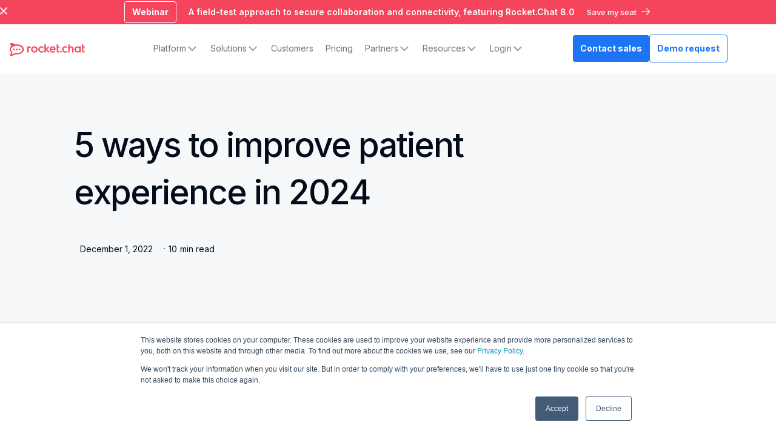

--- FILE ---
content_type: text/html; charset=utf-8
request_url: https://es.rocket.chat/blog/patient-experience
body_size: 26592
content:
<!DOCTYPE html><!-- Last Published: Thu Jan 22 2026 19:55:13 GMT+0000 (Coordinated Universal Time) --><html data-wf-domain="www.rocket.chat" data-wf-page="649e11c120ae58207aa6fb7a" data-wf-site="611a19b9853b7414a0f6b3f6" data-wf-collection="649e11c120ae58207aa6fac2" data-wf-item-slug="patient-experience" data-wg-excluded-url="true" lang="en"><head><meta charset="utf-8"><title>5 ways to improve patient experience in 2024 | Rocket.Chat</title><meta content="Learn how digital healthcare tools can help you foster a positive patient experience and improve patient satisfaction levels with your services." name="description"><meta content="5 ways to improve patient experience in 2024 | Rocket.Chat" property="og:title"><meta content="Learn how digital healthcare tools can help you foster a positive patient experience and improve patient satisfaction levels with your services." property="og:description"><meta content="https://cdn.prod.website-files.com/611a19ba853b746b32f6b402/65e5a55b9b759a70f932a03c_patient-experience.avif" property="og:image"><meta content="5 ways to improve patient experience in 2024 | Rocket.Chat" property="twitter:title"><meta content="Learn how digital healthcare tools can help you foster a positive patient experience and improve patient satisfaction levels with your services." property="twitter:description"><meta content="https://cdn.prod.website-files.com/611a19ba853b746b32f6b402/65e5a55b9b759a70f932a03c_patient-experience.avif" property="twitter:image"><meta property="og:type" content="website"><meta content="summary_large_image" name="twitter:card"><meta content="width=device-width, initial-scale=1" name="viewport"><link href="https://cdn.prod.website-files.com/611a19b9853b7414a0f6b3f6/css/rocketchat.webflow.shared.76fbe3e80.min.css" rel="stylesheet" type="text/css" integrity="sha384-dvvj6AHvMDHi734vtDbMuiJWmUkZ8rWevW4VAdpyMBINAF6fnAYizYRtDsRoCxMe" crossorigin="anonymous"><style>@media (min-width:992px) {html.w-mod-js:not(.w-mod-ix) [data-w-id="1f676690-3738-d6f1-b2d0-d7ee7a1f634b"] {-webkit-transform:translate3d(0, 3rem, 0) scale3d(1, 1, 1) rotateX(0) rotateY(0) rotateZ(0) skew(0, 0);-moz-transform:translate3d(0, 3rem, 0) scale3d(1, 1, 1) rotateX(0) rotateY(0) rotateZ(0) skew(0, 0);-ms-transform:translate3d(0, 3rem, 0) scale3d(1, 1, 1) rotateX(0) rotateY(0) rotateZ(0) skew(0, 0);transform:translate3d(0, 3rem, 0) scale3d(1, 1, 1) rotateX(0) rotateY(0) rotateZ(0) skew(0, 0);opacity:0;}html.w-mod-js:not(.w-mod-ix) [data-w-id="81ae7bcd-96a4-afb5-8f12-c6bac100f066"] {-webkit-transform:translate3d(0, 3rem, 0) scale3d(1, 1, 1) rotateX(0) rotateY(0) rotateZ(0) skew(0, 0);-moz-transform:translate3d(0, 3rem, 0) scale3d(1, 1, 1) rotateX(0) rotateY(0) rotateZ(0) skew(0, 0);-ms-transform:translate3d(0, 3rem, 0) scale3d(1, 1, 1) rotateX(0) rotateY(0) rotateZ(0) skew(0, 0);transform:translate3d(0, 3rem, 0) scale3d(1, 1, 1) rotateX(0) rotateY(0) rotateZ(0) skew(0, 0);opacity:0;}}@media (max-width:991px) and (min-width:768px) {html.w-mod-js:not(.w-mod-ix) [data-w-id="1f676690-3738-d6f1-b2d0-d7ee7a1f634b"] {height:0px;}html.w-mod-js:not(.w-mod-ix) [data-w-id="81ae7bcd-96a4-afb5-8f12-c6bac100f066"] {height:0px;}}@media (max-width:767px) and (min-width:480px) {html.w-mod-js:not(.w-mod-ix) [data-w-id="1f676690-3738-d6f1-b2d0-d7ee7a1f634b"] {height:0px;}html.w-mod-js:not(.w-mod-ix) [data-w-id="81ae7bcd-96a4-afb5-8f12-c6bac100f066"] {height:0px;}}@media (max-width:479px) {html.w-mod-js:not(.w-mod-ix) [data-w-id="1f676690-3738-d6f1-b2d0-d7ee7a1f634b"] {height:0px;}html.w-mod-js:not(.w-mod-ix) [data-w-id="81ae7bcd-96a4-afb5-8f12-c6bac100f066"] {height:0px;}}</style><link href="https://fonts.googleapis.com" rel="preconnect"><link href="https://fonts.gstatic.com" rel="preconnect" crossorigin="anonymous"><script src="https://ajax.googleapis.com/ajax/libs/webfont/1.6.26/webfont.js" type="text/javascript"></script><script type="text/javascript">WebFont.load({  google: {    families: ["Merriweather:300,300italic,400,400italic,700,700italic,900,900italic","Varela:400","Inter:200,300,regular,500,600,700,800","Roboto Mono:regular"]  }});</script><script type="text/javascript">!function(o,c){var n=c.documentElement,t=" w-mod-";n.className+=t+"js",("ontouchstart"in o||o.DocumentTouch&&c instanceof DocumentTouch)&&(n.className+=t+"touch")}(window,document);</script><link href="https://cdn.prod.website-files.com/611a19b9853b7414a0f6b3f6/6132017c7a979557454a1bf2_favicon%2032px.png" rel="shortcut icon" type="image/x-icon"><link href="https://cdn.prod.website-files.com/611a19b9853b7414a0f6b3f6/6132017f51d1acdee170210c_webclip%20256px.png" rel="apple-touch-icon"><link href="https://www.rocket.chat/blog/patient-experience" rel="canonical"><!-- Google Tag Manager -->
<script>(function(w,d,s,l,i){w[l]=w[l]||[];w[l].push({'gtm.start':
                                                      new Date().getTime(),event:'gtm.js'});var f=d.getElementsByTagName(s)[0],
    j=d.createElement(s),dl=l!='dataLayer'?'&l='+l:'';j.async=true;j.src=
      'https://www.googletagmanager.com/gtm.js?id='+i+dl;f.parentNode.insertBefore(j,f);
                            })(window,document,'script','dataLayer','GTM-NVLHZPS');</script>
<!-- End Google Tag Manager -->

<script type="text/javascript">
    (function(c,l,a,r,i,t,y){
        c[a]=c[a]||function(){(c[a].q=c[a].q||[]).push(arguments)};
        t=l.createElement(r);t.async=1;t.src="https://www.clarity.ms/tag/"+i;
        y=l.getElementsByTagName(r)[0];y.parentNode.insertBefore(t,y);
    })(window, document, "clarity", "script", "qunvy38izs");
</script>

<style>
  .c-button-l{
	box-sizing: border-box;
  }
  
  #ps-nvm-frame{
 	display: none;	
  }
  
  body { -webkit-font-smoothing: antialiased; }
  .weglot_switcher {display: none !important;}
</style>

<!-- Weglot -->
<script type="application/json" id="weglot-data">{"allLanguageUrls":{"en":"https://www.rocket.chat/blog/patient-experience","es":"https://es.rocket.chat/blog/patient-experience","br":"https://pt-br.rocket.chat/blog/patient-experience","de":"https://de.rocket.chat/blog/patient-experience","fr":"https://fr.rocket.chat/blog/patient-experience"},"originalCanonicalUrl":"https://www.rocket.chat/blog/patient-experience","originalPath":"/blog/patient-experience","settings":{"auto_switch":false,"auto_switch_fallback":null,"category":8,"custom_settings":{"button_style":{"with_name":true,"full_name":true,"is_dropdown":true,"with_flags":false,"flag_type":"rectangle_mat","custom_css":""},"switchers":[],"translate_search":false,"loading_bar":true,"hide_switcher":false,"translate_images":false,"subdomain":false,"wait_transition":true,"dynamic":""},"deleted_at":null,"dynamics":[],"excluded_blocks":[],"excluded_paths":[{"excluded_languages":[],"language_button_displayed":true,"type":"CONTAIN","value":"/blog"},{"excluded_languages":[],"language_button_displayed":true,"type":"CONTAIN","value":"/press-releases"},{"excluded_languages":[],"language_button_displayed":true,"type":"CONTAIN","value":"/space-force"},{"excluded_languages":[],"language_button_displayed":true,"type":"CONTAIN","value":"/resources"},{"excluded_languages":[],"language_button_displayed":true,"type":"CONTAIN","value":"/marketplace"},{"excluded_languages":[],"language_button_displayed":true,"type":"CONTAIN","value":"/alternative"},{"excluded_languages":[],"language_button_displayed":true,"type":"CONTAIN","value":"/partners/find-a-partner"},{"excluded_languages":[],"language_button_displayed":true,"type":"CONTAIN","value":"/partner/"},{"excluded_languages":["es","de","fr"],"language_button_displayed":false,"type":"CONTAIN","value":"/customers"},{"excluded_languages":[],"language_button_displayed":false,"type":"CONTAIN","value":"/six"},{"excluded_languages":[],"language_button_displayed":false,"type":"CONTAIN","value":"/customer-stories"},{"excluded_languages":[],"language_button_displayed":false,"type":"CONTAIN","value":"hello-bars"}],"external_enabled":true,"host":"www.rocket.chat","is_dns_set":false,"is_https":true,"language_from":"en","language_from_custom_flag":null,"language_from_custom_name":null,"languages":[{"connect_host_destination":{"is_dns_set":true,"created_on_aws":1672682575,"host":"pt-br.rocket.chat"},"custom_code":"br","custom_flag":"br","custom_local_name":"Português (Brasil)","custom_name":"Brazilian Portuguese","enabled":true,"language_to":"a0"},{"connect_host_destination":{"is_dns_set":true,"created_on_aws":1672682576,"host":"de.rocket.chat"},"custom_code":null,"custom_flag":null,"custom_local_name":null,"custom_name":null,"enabled":true,"language_to":"de"},{"connect_host_destination":{"is_dns_set":true,"created_on_aws":1672682576,"host":"es.rocket.chat"},"custom_code":null,"custom_flag":null,"custom_local_name":null,"custom_name":null,"enabled":true,"language_to":"es"},{"connect_host_destination":{"is_dns_set":true,"created_on_aws":1672682576,"host":"fr.rocket.chat"},"custom_code":null,"custom_flag":null,"custom_local_name":null,"custom_name":null,"enabled":true,"language_to":"fr"}],"media_enabled":false,"page_views_enabled":true,"technology_id":13,"technology_name":"Webflow","translation_engine":3,"url_type":"SUBDOMAIN","versions":{"translation":1750262038,"slugTranslation":1709823885}}}</script>
<script type="text/javascript" src="https://cdn.weglot.com/weglot.min.js"></script>
<script>
    Weglot.initialize({
        api_key: 'wg_1d7f5d65d268b266565cfe63ae8223bf3'
    });
</script>


<!-- this stylesheet is the one that determines the color theme for all your code blocks -->
<link rel="stylesheet" href="//cdnjs.cloudflare.com/ajax/libs/highlight.js/10.1.2/styles/default.min.css">
<script src="//cdnjs.cloudflare.com/ajax/libs/highlight.js/10.1.2/highlight.min.js"></script>
<script>hljs.initHighlightingOnLoad();</script>

<!-- Apollo.io Tracking Code for my site -->
<script>function initApollo(){var n=Math.random().toString(36).substring(7),o=document.createElement("script");
o.src="https://assets.apollo.io/micro/website-tracker/tracker.iife.js?nocache="+n,o.async=!0,o.defer=!0,
o.onload=function(){window.trackingFunctions.onLoad({appId:"663115f0dbd12b01c790d99a"})},
document.head.appendChild(o)}initApollo();</script>

<!-- LeadFeeder Tracking Code for my site -->
<script> (function(ss,ex){ window.ldfdr=window.ldfdr||function(){(ldfdr._q=ldfdr._q||[]).push([].slice.call(arguments));}; (function(d,s){ fs=d.getElementsByTagName(s)[0]; function ce(src){ var cs=d.createElement(s); cs.src=src; cs.async=1; fs.parentNode.insertBefore(cs,fs); }; ce('https://sc.lfeeder.com/lftracker_v1_'+ss+(ex?'_'+ex:'')+'.js'); })(document,'script'); })('DzLR5a5Y6YxaBoQ2'); </script>

<script>
/* Early classes before paint */
!function () {
  const r = localStorage.getItem('region_pref');         // 'us' | 'eu' | 'fr'
  const closed = localStorage.getItem('region_banner_closed') === '1';
  const html = document.documentElement;

  if (r === 'us' || r === 'eu' || r === 'fr') html.classList.add('region-' + r);
  if (closed) html.classList.add('no-banner');
  else if (r) html.classList.add('has-banner');          // only if not closed
}();
</script>

<style>
  /* Wrapper never reserves space unless we explicitly show it */
  .region-banner{display:none;margin:0;padding:0;border:0;}

  /* Show wrapper only when we know there is a banner to show */
  .has-banner .region-banner{display:block;}

  /* Individual banners hidden by default */
  .banner{display:none !important;margin:0;padding:0;border:0;}

  /* Reveal only the matching region’s banner */
  .region-us .banner.is-us{display:block !important;}
  .region-eu .banner.is-eu{display:block !important;}
  .region-fr .banner.is-fr{display:block !important;}

  /* If user closed, keep everything off */
  .no-banner .region-banner{display:none !important;}
</style>

<!-- Optibase or other tracking scripts -->
<script src="https://app.optibase.io/script.js" data-public-api-key="8aa11f17-3c8b-4728-ac36-e54368fee55c"></script>


<script src="https://app.optibase.io/script.js" data-public-api-key="8aa11f17-3c8b-4728-ac36-e54368fee55c"></script><!-- Finsweet Attributes -->
<script async="" type="module" src="https://cdn.jsdelivr.net/npm/@finsweet/attributes@2/attributes.js" fs-readtime=""></script>

<script type="application/ld+json">
{
  "@context": "https://schema.org",
  "@type": "BlogPosting",
  "mainEntityOfPage": {
    "@type": "WebPage",
    "@id": "https://rocket.chat/blog/patient-experience"
  },
  "headline": "5 ways to improve patient experience in 2024",
  "description": "Learn how digital healthcare tools can help you foster a positive patient experience and improve patient satisfaction levels with your services.",
  "image": "https://cdn.prod.website-files.com/611a19ba853b746b32f6b402/65e5a55b9b759a70f932a03c_patient-experience.avif",  
  "author": {
    "@type": "Person",
    "name": "Sara Ana Cemazar",
    "url": "https://www.linkedin.com/in/sara-ana-cemazar/"
  },
  "publisher": {
    "@type": "Organization",
    "name": "Rocket.Chat",
    "logo": {
      "@type": "ImageObject",
      "url": "https://cdn.prod.website-files.com/611a19b9853b7414a0f6b3f6/61290047f3ec498363cebbc7_logo%203.svg"
    }
  },
  "datePublished": "Jan 24, 2025",
  "dateModified": "Mar 04, 2024"
}
</script>

<link rel="canonical" href="https://www.rocket.chat/blog/patient-experience">

<link rel="alternate" href="https://www.rocket.chat/blog/patient-experience" hreflang="x-default">
</head><body><div class="c-custom-code w-embed"><style>
    html{
      font-size: 62.5%;
    }
  
    body { -webkit-font-smoothing: antialiased; }
  
    [vertical-align-middle]{
      vertical-align: middle
    }
  
    [vertical-align-top]{
      vertical-align: top
    }
  
    /* Avoid texts inside the dropdown toggle to go outside the dropdown box. 
    For this we need to have the class of the Drodpown Toggle + the p or h inside */
    .faq-dropdown p {
      white-space: normal !important;
    } */
  
    .c-image-reveal_movement {
      max-width: fit-content;
    }
  
    /* List counter */
    .c-difference_list{
      counter-reset: my-counter;
    }
  
    .c-difference_list-item:before {
      content: counter(my-counter, decimal-leading-zero);
      counter-increment: my-counter;
      position: absolute;
      top: 10px;
      left: 0;
      font-size: 1.2rem;
      line-height: 1.6rem; 
      font-weight: 400;
      color: #9EA2A8;
      font-family: 'Roboto Mono', sans-serif;
    }
  
    /* Select element remove arrow */
  
    .w-select {
      -webkit-appearance: none;
      -moz-appearance: none;
    }
  
    /* CMS Tab List counter */
  
    .c-collection_industry-menu-list{
      counter-reset: my-counter;
    }
  
    .c-collection_industry-menu-item:before {
      content: counter(my-counter, decimal-leading-zero);
      counter-increment: my-counter;
      position: absolute;
      top: 41px;
      left: 0;
      font-size: 1.2rem;
      line-height: 1.6rem; 
      font-weight: 400;
      color: #9EA2A8;
      font-family: 'Roboto Mono', sans-serif;
    }
  
    /* About us Slider dots */
  
    .w-slider-nav-invert>div{
      width: 11px;
      height: 11px;
      background-color: #E5E5E5;
      border-radius: 8px !important;
      transition: 0.5s all ease;
    }
  
    .w-slider-nav-invert>div.w-active {
      width: 48px;
      background-color: #F5455C;
      border-radius: 8px;
    }
  
    /* Radio buttom Blog page */
  
    input[type="radio"]:checked + .c-checkbox_text {   
      color: #f5455c;
    }
  
    /* List Bullet Pricing page*/
  
    .c-rich_pricing ol, .c-rich_pricing ul {
      padding-left: 0;
    }
  
    .c-rich_pricing ol > li, .c-rich_pricing ul > li{
      list-style-type: none;
    }
  
    /* App page Author text line */
  
    .c-app_author::after{
      content: "";
      width: 100%;
      height: 1px;
      background-color: #1d74f5;
      position: absolute;
      bottom: -8.5px;
      left: 0px;
    }
  
    /* Automatic tab show/hide text */
    .c-collection_industry-menu-item.cc-selected > .c-benefits_tabs-link > .c-tab_wrap > .c-text_wrap > .c-text-grey > .c-text-1{
      height: auto !important;
    }
  
  
    /* Automatic Tabs */
  
    .c-collection_industry-menu-item.cc-selected .c-line_progress {
      animation: progress 15s linear forwards;
    }
  
    .c-admin_tabs-link.w--current .c-line_progress {
      animation: progress 10s linear forwards;
    }
  
    .c-admin_tabs-menu:hover .c-admin_tabs-link.w--current .c-line_progress {
      -webkit-animation-play-state: paused;
      -moz-animation-play-state: paused;
      -o-animation-play-state: paused;
      animation-play-state: paused;
    }
  
    @keyframes progress {
      0% {
        width: 0%;
      }
      100% {
        width: 100%;
      }
    }
  
    /* Forms Error */
    .hs_error_rollup {
      color: #f5455c;
    }
  
    /* Fix Navbar */
    @media screen and (max-width: 1135px) and (min-width: 992px) {
      .c-nav-bar_link.cc-sales {
        margin-right: 10px;
        padding: 0px;
      }
  
      .c-nav_brand {
        margin-right: 12px;
      }
  
      .c-button-l.cc-nav {
        padding: 8px 12px;
        font-size: 12px;
      }
  
      .c-nav-bar_dropdown-toggle, .c-nav-bar_link {
        font-size: 12px;
      }
    }
      
    /*
    input[type="submit"] {
      -webkit-appearance: none;
      -moz-appearance: none;
      appearance: none;
    }
    */
    
    /* Weglot dropdown */
    
    #w-dropdown-toggle-4{
        position: relative;
    }

    
    /* Home Slider sticky */
    @media screen and (max-width: 1440px){
      .c-talk_sticky{
        top: 17vh;
      }
  
      .c-slide_nav{
        top: 16.2vh;
      }
    
    }
    /* Testimonials highlighted author */
    .c-tab_menu-item.w-dyn-item.cc-selected {
      opacity: 1;
  }
  
      /* Remove margin from last list item */
      .c-rich_pricing li:last-child {margin-bottom:0}
    /* Remove border from last dropdown */
    .c-pricing_card-dropdown:last-child {border-bottom: none}
    
    .hs-button{
          cursor: pointer;
      transition: all 0.3s ease;
      width: 100%;
      }
    
    .hs-button:hover{
          background: #e64358;
      }
  </style></div><div class="w-embed"><style>
  .c-button-l.cc-nav{
    background-color: #f5455c;
  }
  .c-weglot_dropdown{
    visibility: hidden;
  }

  .c-embed-article:hover {
    text-decoration: none !important;
  }
</style></div><div class="c-nav-wrapper"><div class="region-banner"><div class="banner is-us"><div data-w-id="c0cdb190-8c78-2ba1-3002-e28e3d47e81f" class="banner-copy red"><div class="holder-1"><a href="https://app.livestorm.co/rocket-chat/accelerating-mission-readiness-through-modern-secure-collaboration?s=2a6601ea-dc07-4c32-a870-ef8e681186cf" target="_blank" class="c-cta-header-copy no-bg w-inline-block"><div>Webinar</div></a><div class="c-richtext-hellobar cc-text-white w-richtext"><p><a href="https://app.livestorm.co/rocket-chat/accelerating-mission-readiness-through-modern-secure-collaboration?s=2a6601ea-dc07-4c32-a870-ef8e681186cf" target="_blank">A field-test approach to secure collaboration and connectivity, featuring Rocket.Chat 8.0</a></p></div><a href="https://app.livestorm.co/rocket-chat/accelerating-mission-readiness-through-modern-secure-collaboration?s=2a6601ea-dc07-4c32-a870-ef8e681186cf" target="_blank" class="c-hellobar_link cc-register cc-white w-inline-block"><div href="https://app.livestorm.co/rocket-chat/roadmap-reveal-secure-commsos-edition?utm_source=website&amp;utm_medium=hello-banner" target="_blank" class="text-block-46">Save my seat</div><div class="c-hello-arrow w-embed"><svg xmlns="http://www.w3.org/2000/svg" width="20" height="20" viewBox="0 0 20 20" fill="none">
  <path d="M16.4785 10.2083H3.97852" stroke="currentColor" stroke-width="1.2" stroke-linecap="round" stroke-linejoin="round"></path>
  <path d="M11.437 5.18817L16.4787 10.2082L11.437 15.229" stroke="currentColor" stroke-width="1.2" stroke-linecap="round" stroke-linejoin="round"></path>
</svg></div></a></div><img src="https://cdn.prod.website-files.com/611a19b9853b7414a0f6b3f6/61ee873d90c02c384feab6e9_close-cancel.webp" loading="lazy" alt="" class="c-close-copy cc-hello _1"></div></div><div class="banner is-eu"><div data-w-id="c0cdb190-8c78-2ba1-3002-e28e3d47e82d" class="banner-copy black"><div class="holder-2"><a href="https://rocket.chat/blog/introducing-rocket-chat-8-0" class="c-cta-header-copy no-bg w-inline-block"><div>New Release</div></a><div class="c-richtext-hellobar cc-text-white w-richtext"><p><a href="https://es.rocket.chat/blog/introducing-rocket-chat-8-0">Rocket.Chat 8.0: Intelligent, Connected and Secure by default</a></p></div><a href="https://rocket.chat/blog/introducing-rocket-chat-8-0" class="c-hellobar_link cc-register cc-white w-inline-block"><div href="https://app.livestorm.co/rocket-chat/roadmap-reveal-secure-commsos-edition?utm_source=website&amp;utm_medium=hello-banner" target="_blank" class="text-block-46">Learn More</div><div class="c-hello-arrow w-embed"><svg xmlns="http://www.w3.org/2000/svg" width="20" height="20" viewBox="0 0 20 20" fill="none">
  <path d="M16.4785 10.2083H3.97852" stroke="currentColor" stroke-width="1.2" stroke-linecap="round" stroke-linejoin="round"></path>
  <path d="M11.437 5.18817L16.4787 10.2082L11.437 15.229" stroke="currentColor" stroke-width="1.2" stroke-linecap="round" stroke-linejoin="round"></path>
</svg></div></a><div><img src="https://cdn.prod.website-files.com/611a19b9853b7414a0f6b3f6/61ee873d90c02c384feab6e9_close-cancel.webp" loading="lazy" data-w-id="c0cdb190-8c78-2ba1-3002-e28e3d47e83b" alt="" class="abc a1 _2"></div></div></div></div></div><div data-animation="default" data-collapse="medium" data-duration="400" data-easing="ease" data-easing2="ease" role="banner" class="c-nav-bar w-nav"><div class="c-nav_container"><div class="c-nav_wrap"><a href="/old-home" class="c-nav_brand w-nav-brand"><img src="https://cdn.prod.website-files.com/611a19b9853b7414a0f6b3f6/611bbb87319adfd903b90f24_logoRC.svg" loading="lazy" alt="Rocket Chat Logo" class="rocket-logo"></a><nav role="navigation" class="c-name_menu w-clearfix w-nav-menu"><div class="c-nav_links"><div data-delay="200" data-hover="true" blocks-name="navbar12_menu-dropdown" data-w-id="1f676690-3738-d6f1-b2d0-d7ee7a1f6346" class="navbar12_menu-dropdown w-dropdown"><div class="navbar12_dropdown-toggle w-dropdown-toggle"><div>Platform</div><div class="dropdown-chevron w-embed"><svg width=" 100%" height=" 100%" viewBox="0 0 16 16" fill="none" xmlns="http://www.w3.org/2000/svg">
<path fill-rule="evenodd" clip-rule="evenodd" d="M2.55806 6.29544C2.46043 6.19781 2.46043 6.03952 2.55806 5.94189L3.44195 5.058C3.53958 4.96037 3.69787 4.96037 3.7955 5.058L8.00001 9.26251L12.2045 5.058C12.3021 4.96037 12.4604 4.96037 12.5581 5.058L13.4419 5.94189C13.5396 6.03952 13.5396 6.19781 13.4419 6.29544L8.17678 11.5606C8.07915 11.6582 7.92086 11.6582 7.82323 11.5606L2.55806 6.29544Z" fill="currentColor"></path>
</svg></div></div><nav data-w-id="1f676690-3738-d6f1-b2d0-d7ee7a1f634b" class="navbar12_dropdown-list w-dropdown-list"><div class="navbar12_dropdown-content"><div blocks-name="navbar12_dropdown-column" blocks-slot-children="ST265" class="navbar12_dropdown-column"><div class="margin-bottom margin-xsmall"><h4 blocks-name="heading" class="platform-header top">Data privacy &amp; sovereignty</h4></div><div blocks-name="navbar12_dropdown-link-list" blocks-slot-children="ST366" class="navbar12_dropdown-link-list"><a blocks-name="navbar12_dropdown-link" href="/platform/deploy" class="navbar12_dropdown-link w-inline-block"><div class="navbar12_text-wrapper"><div class="text-weight-normal">Deploy</div><p class="text-size-small hide-mobile-landscape _1">in the cloud, on-premises, or air-gapped environments</p></div></a><a blocks-name="navbar12_dropdown-link" href="/platform/secure" class="navbar12_dropdown-link w-inline-block"><div class="navbar12_text-wrapper"><div class="text-weight-normal">Secure</div><p class="text-size-small hide-mobile-landscape _1">your data with access, authentication, and compliance features</p></div></a><a href="/platform/monitor" class="navbar12_dropdown-link w-inline-block"><div class="navbar12_text-wrapper"><div class="text-weight-normal">Monitor</div><p class="text-size-small hide-mobile-landscape _1">conversations with complete messaging governance</p></div></a><a href="https://trust.rocket.chat/" target="_blank" class="navbar12_dropdown-link w-inline-block"><div class="navbar12_text-wrapper"><div class="text-weight-normal">Trust Center</div><p class="text-size-small hide-mobile-landscape _1">understand and verify our security, privacy, and compliance practices</p></div></a></div></div><div blocks-name="navbar12_dropdown-column" blocks-slot-children="ST265" class="navbar12_dropdown-column"><div class="margin-bottom margin-xsmall"><h4 blocks-name="heading" class="platform-header down top">Operational efficiency</h4></div><div blocks-name="navbar12_dropdown-link-list" blocks-slot-children="ST366" class="navbar12_dropdown-link-list"><a blocks-name="navbar12_dropdown-link" href="/platform/collaborate" class="navbar12_dropdown-link w-inline-block"><div class="navbar12_text-wrapper"><div class="text-weight-normal">Collaborate</div><p class="text-size-small hide-mobile-landscape _1">with teams and partners to ensure mission success</p></div></a><a blocks-name="navbar12_dropdown-link" href="/platform/engage" class="navbar12_dropdown-link w-inline-block"><div class="navbar12_text-wrapper"><div class="text-weight-normal">Engage</div><p class="text-size-small hide-mobile-landscape _1">with citizens to streamline government services</p></div></a><a href="/platform/optimize" class="navbar12_dropdown-link w-inline-block"><div class="navbar12_text-wrapper"><div class="text-weight-normal">Optimize</div><p class="text-size-small hide-mobile-landscape _1">mission workflows with automation and privacy-first AI</p></div></a><a href="/platform/integrate" class="navbar12_dropdown-link w-inline-block"><div class="navbar12_text-wrapper"><div class="text-weight-normal">Integrate</div><p class="text-size-small hide-mobile-landscape _1">tools, custom apps, and processes into a single platform</p></div></a></div></div></div><div class="bottom-nav-holder bg-lightblue _1"><div><a href="/platform-overview" class="navbar12_dropdown-column footer w-inline-block"><div class="navbar12_text-wrapper margin-left-mob"><h4 blocks-name="heading" class="platform-header">Platform overview</h4><p class="text-size-small hide-mobile-landscape _1">Learn more about Secure CommsOS™</p></div></a></div><a href="/rocket-chat-ai" class="navbar12_dropdown-column footer w-inline-block"><div class="navbar12_text-wrapper margin-left-mob"><h4 blocks-name="heading" class="platform-header">Privacy-first AI</h4><p class="text-size-small hide-mobile-landscape _1">Learn more about Rocket.Chat AI</p></div></a></div></nav></div><div data-delay="200" data-hover="true" blocks-name="navbar12_menu-dropdown" data-w-id="1f676690-3738-d6f1-b2d0-d7ee7a1f6395" class="navbar12_menu-dropdown w-dropdown"><div class="navbar12_dropdown-toggle w-dropdown-toggle"><div>Solutions</div><div class="dropdown-chevron w-embed"><svg width=" 100%" height=" 100%" viewBox="0 0 16 16" fill="none" xmlns="http://www.w3.org/2000/svg">
<path fill-rule="evenodd" clip-rule="evenodd" d="M2.55806 6.29544C2.46043 6.19781 2.46043 6.03952 2.55806 5.94189L3.44195 5.058C3.53958 4.96037 3.69787 4.96037 3.7955 5.058L8.00001 9.26251L12.2045 5.058C12.3021 4.96037 12.4604 4.96037 12.5581 5.058L13.4419 5.94189C13.5396 6.03952 13.5396 6.19781 13.4419 6.29544L8.17678 11.5606C8.07915 11.6582 7.92086 11.6582 7.82323 11.5606L2.55806 6.29544Z" fill="currentColor"></path>
</svg></div></div><nav class="navbar12_dropdown-list solutions _1 w-dropdown-list"><div class="navbar12_dropdown-content"><div blocks-name="navbar12_dropdown-column" blocks-slot-children="ST265" class="navbar12_dropdown-column"><div class="margin-bottom margin-xsmall"><h4 blocks-name="heading" class="platform-header top">Industries</h4></div><div blocks-name="navbar12_dropdown-link-list" blocks-slot-children="ST366" class="navbar12_dropdown-link-list"><a blocks-name="navbar12_dropdown-link" href="/industry/us-federal-government" class="navbar12_dropdown-link w-inline-block"><div class="navbar12_text-wrapper"><div class="text-weight-normal">US Federal Government</div></div></a><a blocks-name="navbar12_dropdown-link" href="/industry/federal-system-integrators" class="navbar12_dropdown-link w-inline-block"><div class="navbar12_text-wrapper"><div class="text-weight-normal">Federal System Integrators</div></div></a><a href="/industry/eu-institutions-and-member-states" class="navbar12_dropdown-link w-inline-block"><div class="navbar12_text-wrapper"><div class="text-weight-normal">EU Institutions and Member State Governments</div></div></a><a href="/industry/uk-government-and-public-sector" class="navbar12_dropdown-link w-inline-block"><div class="navbar12_text-wrapper"><div class="text-weight-normal">UK Government and Public Sector</div></div></a><a href="https://es.rocket.chat/industries/critical-infrastructure" class="navbar12_dropdown-link w-inline-block"><div class="navbar12_text-wrapper"><div class="text-weight-normal">Critical Infrastructure</div></div></a><a href="https://es.rocket.chat/industries/healthcare" class="navbar12_dropdown-link w-inline-block"><div class="navbar12_text-wrapper"><div class="text-weight-normal">Healthcare</div></div></a></div></div><div blocks-name="navbar12_dropdown-column" blocks-slot-children="ST265" class="navbar12_dropdown-column"><div class="margin-bottom margin-xsmall"><h4 blocks-name="heading" class="platform-header down top">Use cases</h4></div><div blocks-name="navbar12_dropdown-link-list" blocks-slot-children="ST366" class="navbar12_dropdown-link-list"><a blocks-name="navbar12_dropdown-link" href="/use-case/sovereign-collaboration" class="navbar12_dropdown-link w-inline-block"><div class="navbar12_text-wrapper"><div class="text-weight-normal">Sovereign Collaboration</div></div></a><a blocks-name="navbar12_dropdown-link" href="/use-case/command-and-control" class="navbar12_dropdown-link w-inline-block"><div class="navbar12_text-wrapper"><div class="text-weight-normal">Command and Control</div></div></a><a blocks-name="navbar12_dropdown-link" href="/use-case/emergency-preparedness" class="navbar12_dropdown-link w-inline-block"><div class="navbar12_text-wrapper"><div class="text-weight-normal">Emergency Preparedness</div></div></a><a blocks-name="navbar12_dropdown-link" href="/use-case/out-of-band-communication" class="navbar12_dropdown-link w-inline-block"><div class="navbar12_text-wrapper"><div class="text-weight-normal">Out-of-band Communication</div></div></a><a blocks-name="navbar12_dropdown-link" href="/use-case/citizen-engagement" class="navbar12_dropdown-link w-inline-block"><div class="navbar12_text-wrapper"><div class="text-weight-normal">Citizen Engagement</div></div></a><a blocks-name="navbar12_dropdown-link" href="https://es.rocket.chat/skype-for-business-replacement-guide" class="navbar12_dropdown-link w-inline-block"><div class="navbar12_text-wrapper"><div class="text-weight-normal">Skype for Business <br>Server alternative</div></div></a></div></div></div><div class="bottom-nav-holder bg-lightblue _1"><div class="navbar12_dropdown-column footer _2"></div></div></nav></div><a href="/customers" class="navbar12_dropdown-toggle w-nav-link">Customers</a><a href="/pricing" class="navbar12_dropdown-toggle w-nav-link">Pricing</a><div data-delay="200" data-hover="true" blocks-name="navbar12_menu-dropdown" data-w-id="1f676690-3738-d6f1-b2d0-d7ee7a1f63de" class="navbar12_menu-dropdown w-dropdown"><div class="navbar12_dropdown-toggle w-dropdown-toggle"><div>Partners</div><div class="dropdown-chevron w-embed"><svg width=" 100%" height=" 100%" viewBox="0 0 16 16" fill="none" xmlns="http://www.w3.org/2000/svg">
<path fill-rule="evenodd" clip-rule="evenodd" d="M2.55806 6.29544C2.46043 6.19781 2.46043 6.03952 2.55806 5.94189L3.44195 5.058C3.53958 4.96037 3.69787 4.96037 3.7955 5.058L8.00001 9.26251L12.2045 5.058C12.3021 4.96037 12.4604 4.96037 12.5581 5.058L13.4419 5.94189C13.5396 6.03952 13.5396 6.19781 13.4419 6.29544L8.17678 11.5606C8.07915 11.6582 7.92086 11.6582 7.82323 11.5606L2.55806 6.29544Z" fill="currentColor"></path>
</svg></div></div><nav class="navbar12_dropdown-list col1 custom w-dropdown-list"><div class="navbar12_dropdown-content col1"><div blocks-name="navbar12_dropdown-column" blocks-slot-children="ST265" class="navbar12_dropdown-column col1"><div blocks-name="navbar12_dropdown-link-list" blocks-slot-children="ST366" class="navbar12_dropdown-link-list"><a blocks-name="navbar12_dropdown-link" href="/partners" class="navbar12_dropdown-link w-inline-block"><div class="navbar12_text-wrapper"><div class="text-weight-normal">Partner program</div></div></a><a blocks-name="navbar12_dropdown-link" href="https://rocket.chat/partners#become" class="navbar12_dropdown-link w-inline-block"><div class="navbar12_text-wrapper"><div class="text-weight-normal">Become a partner</div></div></a><a href="/partners/find-a-partner" class="navbar12_dropdown-link w-inline-block"><div class="navbar12_text-wrapper"><div class="text-weight-normal">Find a partner</div></div></a><a href="/pexip" class="navbar12_dropdown-link w-inline-block"><div class="navbar12_text-wrapper"><div class="text-weight-normal">Pexip</div></div></a><a href="/aws" class="navbar12_dropdown-link w-inline-block"><div class="navbar12_text-wrapper"><div class="text-weight-normal">AWS</div></div></a></div></div></div><div class="bottom-nav-holder bg-lightblue _1"><div class="navbar12_dropdown-column footer _2"></div></div></nav></div><div data-delay="200" data-hover="true" blocks-name="navbar12_menu-dropdown" data-w-id="1f676690-3738-d6f1-b2d0-d7ee7a1f63fd" class="navbar12_menu-dropdown w-dropdown"><div class="navbar12_dropdown-toggle w-dropdown-toggle"><div>Resources</div><div class="dropdown-chevron w-embed"><svg width=" 100%" height=" 100%" viewBox="0 0 16 16" fill="none" xmlns="http://www.w3.org/2000/svg">
<path fill-rule="evenodd" clip-rule="evenodd" d="M2.55806 6.29544C2.46043 6.19781 2.46043 6.03952 2.55806 5.94189L3.44195 5.058C3.53958 4.96037 3.69787 4.96037 3.7955 5.058L8.00001 9.26251L12.2045 5.058C12.3021 4.96037 12.4604 4.96037 12.5581 5.058L13.4419 5.94189C13.5396 6.03952 13.5396 6.19781 13.4419 6.29544L8.17678 11.5606C8.07915 11.6582 7.92086 11.6582 7.82323 11.5606L2.55806 6.29544Z" fill="currentColor"></path>
</svg></div></div><nav class="navbar12_dropdown-list solutions w-dropdown-list"><div class="navbar12_dropdown-content"><div blocks-name="navbar12_dropdown-column" blocks-slot-children="ST265" class="navbar12_dropdown-column"><div class="margin-bottom margin-xsmall"><h4 blocks-name="heading" class="platform-header top">Learn</h4></div><div blocks-name="navbar12_dropdown-link-list" blocks-slot-children="ST366" class="navbar12_dropdown-link-list"><a blocks-name="navbar12_dropdown-link" href="https://docs.rocket.chat/" target="_blank" class="navbar12_dropdown-link w-inline-block"><div class="navbar12_text-wrapper"><div class="text-weight-normal">Documentation</div></div></a><a blocks-name="navbar12_dropdown-link" href="https://developer.rocket.chat/docs" target="_blank" class="navbar12_dropdown-link w-inline-block"><div class="navbar12_text-wrapper"><div class="text-weight-normal">Developer guides</div></div></a><a href="/blog" class="navbar12_dropdown-link w-inline-block"><div class="navbar12_text-wrapper"><div class="text-weight-normal">Blog</div></div></a><a href="/resources" class="navbar12_dropdown-link w-inline-block"><div class="navbar12_text-wrapper"><div class="text-weight-normal">Guides &amp; webinars</div></div></a></div></div><div blocks-name="navbar12_dropdown-column" blocks-slot-children="ST265" class="navbar12_dropdown-column"><div class="margin-bottom margin-xsmall"><h4 blocks-name="heading" class="platform-header down top">Community</h4></div><div blocks-name="navbar12_dropdown-link-list" blocks-slot-children="ST366" class="navbar12_dropdown-link-list"><a blocks-name="navbar12_dropdown-link" href="/install" class="navbar12_dropdown-link w-inline-block"><div class="navbar12_text-wrapper"><div class="text-weight-normal">Deployment</div></div></a><a blocks-name="navbar12_dropdown-link" href="https://es.rocket.chat/community" class="navbar12_dropdown-link w-inline-block"><div class="navbar12_text-wrapper"><div class="text-weight-normal">Join community</div></div></a><a blocks-name="navbar12_dropdown-link" href="https://es.rocket.chat/events" class="navbar12_dropdown-link w-inline-block"><div class="navbar12_text-wrapper"><div class="text-weight-normal">Events</div></div></a><a blocks-name="navbar12_dropdown-link" href="https://forums.rocket.chat/" target="_blank" class="navbar12_dropdown-link w-inline-block"><div class="navbar12_text-wrapper"><div class="text-weight-normal">Forum</div></div></a><a blocks-name="navbar12_dropdown-link" href="https://developer.rocket.chat/docs/modes-of-contribution" target="_blank" class="navbar12_dropdown-link w-inline-block"><div class="navbar12_text-wrapper"><div class="text-weight-normal">Contribute</div></div></a></div></div></div><div class="bottom-nav-holder bg-lightblue _1"><div class="navbar12_dropdown-column footer _2"></div></div></nav></div><div data-delay="200" data-hover="true" blocks-name="navbar12_menu-dropdown" data-w-id="1f676690-3738-d6f1-b2d0-d7ee7a1f6434" class="navbar12_menu-dropdown w-dropdown"><div class="navbar12_dropdown-toggle w-dropdown-toggle"><div>Login</div><div class="dropdown-chevron w-embed"><svg width=" 100%" height=" 100%" viewBox="0 0 16 16" fill="none" xmlns="http://www.w3.org/2000/svg">
<path fill-rule="evenodd" clip-rule="evenodd" d="M2.55806 6.29544C2.46043 6.19781 2.46043 6.03952 2.55806 5.94189L3.44195 5.058C3.53958 4.96037 3.69787 4.96037 3.7955 5.058L8.00001 9.26251L12.2045 5.058C12.3021 4.96037 12.4604 4.96037 12.5581 5.058L13.4419 5.94189C13.5396 6.03952 13.5396 6.19781 13.4419 6.29544L8.17678 11.5606C8.07915 11.6582 7.92086 11.6582 7.82323 11.5606L2.55806 6.29544Z" fill="currentColor"></path>
</svg></div></div><nav class="navbar12_dropdown-list col1 custom w-dropdown-list"><div class="navbar12_dropdown-content col1"><div blocks-name="navbar12_dropdown-column" blocks-slot-children="ST265" class="navbar12_dropdown-column col1"><div blocks-name="navbar12_dropdown-link-list" blocks-slot-children="ST366" class="navbar12_dropdown-link-list"><a blocks-name="navbar12_dropdown-link" href="https://marketplace.rocket.chat/publisher/apps" target="_blank" class="navbar12_dropdown-link w-inline-block"><div class="navbar12_text-wrapper"><div class="text-weight-normal">App publisher portal</div></div></a><a blocks-name="navbar12_dropdown-link" href="https://es.rocket.chat/download-apps" class="navbar12_dropdown-link w-inline-block"><div class="navbar12_text-wrapper"><div class="text-weight-normal">Mobile and Desktop apps</div></div></a><a href="https://desk.rocket.chat/portal/en/signin" target="_blank" class="navbar12_dropdown-link w-inline-block"><div class="navbar12_text-wrapper"><div class="text-weight-normal">Support</div></div></a></div></div></div><div class="bottom-nav-holder bg-lightblue _1"><div class="navbar12_dropdown-column footer _2"></div></div></nav></div><div data-delay="200" data-hover="true" blocks-name="navbar11_menu-dropdown" class="dropdown-2 w-dropdown"><div class="navbar11_dropdown-toggle w-dropdown-toggle"><div class="c-nav-bar_link">Pricing</div><div class="c-nav-arrow-dropdown _18px w-embed"><svg width=" 100%" height=" 100%" viewBox="0 0 16 16" fill="none" xmlns="http://www.w3.org/2000/svg">
<path fill-rule="evenodd" clip-rule="evenodd" d="M2.55806 6.29544C2.46043 6.19781 2.46043 6.03952 2.55806 5.94189L3.44195 5.058C3.53958 4.96037 3.69787 4.96037 3.7955 5.058L8.00001 9.26251L12.2045 5.058C12.3021 4.96037 12.4604 4.96037 12.5581 5.058L13.4419 5.94189C13.5396 6.03952 13.5396 6.19781 13.4419 6.29544L8.17678 11.5606C8.07915 11.6582 7.92086 11.6582 7.82323 11.5606L2.55806 6.29544Z" fill="currentColor"></path>
</svg></div></div><nav class="navbar11_dropdown-list w-dropdown-list"><div blocks-name="navbar11_dropdown-link-list" blocks-slot-children="ST366" class="navbar11_dropdown-link-list"><a blocks-name="navbar11_dropdown-link" href="/pricing" class="c-nav-bar_dropdown-toggle is-block w-inline-block"><div blocks-name="navbar11_text-wrapper" blocks-slot-children="ST232" class="navbar11_text-wrapper"><div blocks-name="paragraph" class="c-text-1">Pricing - Team Collabortion</div></div></a><a blocks-name="navbar11_dropdown-link-2" href="/pricing/citizen-engagement" class="c-nav-bar_dropdown-toggle is-block w-inline-block"><div blocks-name="navbar11_text-wrapper-2" blocks-slot-children="ST232" class="navbar11_text-wrapper"><div blocks-name="paragraph-3" class="c-text-1">Pricing - Citizen Engagement</div></div></a></div></nav></div></div><div class="c-nav_contact"><a id="contact-sales-button" href="/sales-contact" class="c-cta-header cc-blue w-inline-block"><div>Contact sales</div></a><a id="demo-request-button" href="/demo-request" class="c-cta-header cc-blue-second w-inline-block"><div>Demo request</div></a><div class="c-weglot-wrapper cc-nav hide-mobile-landscape"><div data-hover="false" data-delay="0" weglot="1" class="c-weglot_dropdown w-dropdown"><div data-wg-notranslate="1" class="c-weglot_dropdown-toggle w-dropdown-toggle"><div class="c-text-2">EN</div><img src="https://cdn.prod.website-files.com/611a19b9853b7414a0f6b3f6/643eca21b559946fd2b49a1c_dropdown-icon-black.svg" loading="lazy" alt=""></div><nav class="c-weglot_dropdown-list w-dropdown-list"><a href="https://es.rocket.chat" data-wg-notranslate="1" lang="en" class="c-weglot_dropdown-link w-dropdown-link">EN</a><a href="https://de.rocket.chat" data-wg-notranslate="1" lang="de" class="c-weglot_dropdown-link w-dropdown-link">DE</a><a href="https://pt-br.rocket.chat" data-wg-notranslate="1" lang="br" class="c-weglot_dropdown-link w-dropdown-link">PT</a><a href="https://es.rocket.chat" data-wg-notranslate="1" lang="es" class="c-weglot_dropdown-link w-dropdown-link">ES</a><a href="https://fr.rocket.chat" data-wg-notranslate="1" lang="fr" class="c-weglot_dropdown-link w-dropdown-link">FR</a></nav></div><div class="c-weglot_code w-embed w-script"><script>
 window.addEventListener("load", function(event) {
  // on Weglot init
    // get the current active language
   const currentLang = Weglot.getCurrentLang();
   // if the current active language link exists
   if(document.querySelector('.c-weglot-wrapper [lang='+currentLang+']')){
     // click the link
     document.querySelector('.c-weglot-wrapper [lang='+currentLang+']').click();
   }
   document.querySelectorAll('.c-weglot-wrapper [lang]').forEach(function(link){
     if(link.getAttribute('lang') === currentLang){
       link.classList.add('cc-active')
       document.querySelector('.c-weglot_dropdown-toggle .c-text-2').innerText = link.innerText
       return
     }
     link.classList.remove('cc-active')
   })
  // for each of the .wg-element-wrapper language links
  document.querySelectorAll('.c-weglot-wrapper [lang]').forEach((link)=>{
    // add a click event listener
    link.addEventListener('click', function(e){
      // prevent default
      e.preventDefault();
      // switch current active language after a setTimeout
     Weglot.switchTo(this.getAttribute('lang'))
    });
  });
})
</script></div></div></div></nav><div class="c-nav_hamb w-nav-button"><div data-is-ix2-target="1" class="c-hamburger" data-w-id="1f676690-3738-d6f1-b2d0-d7ee7a1f6474" data-animation-type="lottie" data-src="https://cdn.prod.website-files.com/6024cb0edb66de5e830d3665/60285f725bfb031e12808dfa_burgericon%204.json" data-loop="0" data-direction="1" data-autoplay="0" data-renderer="svg" data-default-duration="2" data-duration="0" data-ix2-initial-state="0"></div></div></div></div></div><div data-animation="default" data-collapse="medium" data-duration="400" data-easing="ease" data-easing2="ease" role="banner" class="c-nav-bar w-condition-invisible w-nav"><div class="c-nav_container"><div class="c-nav_wrap"><a href="/old-home" class="c-nav_brand w-nav-brand"><img src="https://cdn.prod.website-files.com/611a19b9853b7414a0f6b3f6/611bbb87319adfd903b90f24_logoRC.svg" loading="lazy" alt="Rocket Chat Logo" class="rocket-logo"></a><nav role="navigation" class="c-name_menu w-clearfix w-nav-menu"><div class="c-nav_links"><div data-delay="200" data-hover="true" blocks-name="navbar12_menu-dropdown" data-w-id="81ae7bcd-96a4-afb5-8f12-c6bac100f061" class="navbar12_menu-dropdown w-dropdown"><div class="navbar12_dropdown-toggle w-dropdown-toggle"><div>Platform</div><div class="dropdown-chevron w-embed"><svg width=" 100%" height=" 100%" viewBox="0 0 16 16" fill="none" xmlns="http://www.w3.org/2000/svg">
<path fill-rule="evenodd" clip-rule="evenodd" d="M2.55806 6.29544C2.46043 6.19781 2.46043 6.03952 2.55806 5.94189L3.44195 5.058C3.53958 4.96037 3.69787 4.96037 3.7955 5.058L8.00001 9.26251L12.2045 5.058C12.3021 4.96037 12.4604 4.96037 12.5581 5.058L13.4419 5.94189C13.5396 6.03952 13.5396 6.19781 13.4419 6.29544L8.17678 11.5606C8.07915 11.6582 7.92086 11.6582 7.82323 11.5606L2.55806 6.29544Z" fill="currentColor"></path>
</svg></div></div><nav data-w-id="81ae7bcd-96a4-afb5-8f12-c6bac100f066" class="navbar12_dropdown-list w-dropdown-list"><div class="navbar12_dropdown-content"><div blocks-name="navbar12_dropdown-column" blocks-slot-children="ST265" class="navbar12_dropdown-column"><div class="margin-bottom margin-xsmall"><h4 blocks-name="heading" class="platform-header top">Data privacy &amp; sovereignty</h4></div><div blocks-name="navbar12_dropdown-link-list" blocks-slot-children="ST366" class="navbar12_dropdown-link-list"><a blocks-name="navbar12_dropdown-link" href="/platform/deploy" class="navbar12_dropdown-link w-inline-block"><div class="navbar12_text-wrapper"><div class="text-weight-normal">Deploy</div><p class="text-size-small hide-mobile-landscape _1">in the cloud, on-premises, or air-gapped environments</p></div></a><a blocks-name="navbar12_dropdown-link" href="/platform/secure" class="navbar12_dropdown-link w-inline-block"><div class="navbar12_text-wrapper"><div class="text-weight-normal">Secure</div><p class="text-size-small hide-mobile-landscape _1">your data with access, authentication, and compliance features</p></div></a><a href="/platform/monitor" class="navbar12_dropdown-link w-inline-block"><div class="navbar12_text-wrapper"><div class="text-weight-normal">Monitor</div><p class="text-size-small hide-mobile-landscape _1">conversations with complete messaging governance</p></div></a><a href="https://trust.rocket.chat/" target="_blank" class="navbar12_dropdown-link w-inline-block"><div class="navbar12_text-wrapper"><div class="text-weight-normal">Trust Center</div><p class="text-size-small hide-mobile-landscape _1">understand and verify our security, privacy, and compliance practices</p></div></a></div></div><div blocks-name="navbar12_dropdown-column" blocks-slot-children="ST265" class="navbar12_dropdown-column"><div class="margin-bottom margin-xsmall"><h4 blocks-name="heading" class="platform-header down top">Operational efficiency</h4></div><div blocks-name="navbar12_dropdown-link-list" blocks-slot-children="ST366" class="navbar12_dropdown-link-list"><a blocks-name="navbar12_dropdown-link" href="/platform/collaborate" class="navbar12_dropdown-link w-inline-block"><div class="navbar12_text-wrapper"><div class="text-weight-normal">Collaborate</div><p class="text-size-small hide-mobile-landscape _1">with teams and partners to ensure mission success</p></div></a><a blocks-name="navbar12_dropdown-link" href="/platform/engage" class="navbar12_dropdown-link w-inline-block"><div class="navbar12_text-wrapper"><div class="text-weight-normal">Engage</div><p class="text-size-small hide-mobile-landscape _1">with citizens to streamline government services</p></div></a><a href="/platform/optimize" class="navbar12_dropdown-link w-inline-block"><div class="navbar12_text-wrapper"><div class="text-weight-normal">Optimize</div><p class="text-size-small hide-mobile-landscape _1">mission workflows with automation and privacy-first AI</p></div></a><a href="/platform/integrate" class="navbar12_dropdown-link w-inline-block"><div class="navbar12_text-wrapper"><div class="text-weight-normal">Integrate</div><p class="text-size-small hide-mobile-landscape _1">tools, custom apps, and processes into a single platform</p></div></a></div></div></div><div class="bottom-nav-holder bg-lightblue _1"><div><a href="/platform-overview" class="navbar12_dropdown-column footer w-inline-block"><div class="navbar12_text-wrapper margin-left-mob"><h4 blocks-name="heading" class="platform-header">Platform overview</h4><p class="text-size-small hide-mobile-landscape _1">Learn more about Secure CommsOS™</p></div></a></div><a href="/rocket-chat-ai" class="navbar12_dropdown-column footer w-inline-block"><div class="navbar12_text-wrapper margin-left-mob"><h4 blocks-name="heading" class="platform-header">Privacy-first AI</h4><p class="text-size-small hide-mobile-landscape _1">Learn more about Rocket.Chat AI</p></div></a></div></nav></div><div data-delay="200" data-hover="true" blocks-name="navbar12_menu-dropdown" data-w-id="81ae7bcd-96a4-afb5-8f12-c6bac100f0b0" class="navbar12_menu-dropdown w-dropdown"><div class="navbar12_dropdown-toggle w-dropdown-toggle"><div>Solutions</div><div class="dropdown-chevron w-embed"><svg width=" 100%" height=" 100%" viewBox="0 0 16 16" fill="none" xmlns="http://www.w3.org/2000/svg">
<path fill-rule="evenodd" clip-rule="evenodd" d="M2.55806 6.29544C2.46043 6.19781 2.46043 6.03952 2.55806 5.94189L3.44195 5.058C3.53958 4.96037 3.69787 4.96037 3.7955 5.058L8.00001 9.26251L12.2045 5.058C12.3021 4.96037 12.4604 4.96037 12.5581 5.058L13.4419 5.94189C13.5396 6.03952 13.5396 6.19781 13.4419 6.29544L8.17678 11.5606C8.07915 11.6582 7.92086 11.6582 7.82323 11.5606L2.55806 6.29544Z" fill="currentColor"></path>
</svg></div></div><nav class="navbar12_dropdown-list solutions _1 w-dropdown-list"><div class="navbar12_dropdown-content"><div blocks-name="navbar12_dropdown-column" blocks-slot-children="ST265" class="navbar12_dropdown-column"><div class="margin-bottom margin-xsmall"><h4 blocks-name="heading" class="platform-header top">Industries</h4></div><div blocks-name="navbar12_dropdown-link-list" blocks-slot-children="ST366" class="navbar12_dropdown-link-list"><a blocks-name="navbar12_dropdown-link" href="/industry/us-federal-government" class="navbar12_dropdown-link w-inline-block"><div class="navbar12_text-wrapper"><div class="text-weight-normal">US Federal Government</div></div></a><a blocks-name="navbar12_dropdown-link" href="/industry/federal-system-integrators" class="navbar12_dropdown-link w-inline-block"><div class="navbar12_text-wrapper"><div class="text-weight-normal">Federal System Integrators</div></div></a><a href="/industry/eu-institutions-and-member-states" class="navbar12_dropdown-link w-inline-block"><div class="navbar12_text-wrapper"><div class="text-weight-normal">EU Institutions and Member State Governments</div></div></a><a href="/industry/uk-government-and-public-sector" class="navbar12_dropdown-link w-inline-block"><div class="navbar12_text-wrapper"><div class="text-weight-normal">UK Government and Public Sector</div></div></a><a href="https://es.rocket.chat/industries/critical-infrastructure" class="navbar12_dropdown-link w-inline-block"><div class="navbar12_text-wrapper"><div class="text-weight-normal">Critical Infrastructure</div></div></a><a href="https://es.rocket.chat/industries/healthcare" class="navbar12_dropdown-link w-inline-block"><div class="navbar12_text-wrapper"><div class="text-weight-normal">Healthcare</div></div></a></div></div><div blocks-name="navbar12_dropdown-column" blocks-slot-children="ST265" class="navbar12_dropdown-column"><div class="margin-bottom margin-xsmall"><h4 blocks-name="heading" class="platform-header down top">Use cases</h4></div><div blocks-name="navbar12_dropdown-link-list" blocks-slot-children="ST366" class="navbar12_dropdown-link-list"><a blocks-name="navbar12_dropdown-link" href="/use-case/sovereign-collaboration" class="navbar12_dropdown-link w-inline-block"><div class="navbar12_text-wrapper"><div class="text-weight-normal">Sovereign Collaboration</div></div></a><a blocks-name="navbar12_dropdown-link" href="/use-case/command-and-control" class="navbar12_dropdown-link w-inline-block"><div class="navbar12_text-wrapper"><div class="text-weight-normal">Command and Control</div></div></a><a blocks-name="navbar12_dropdown-link" href="/use-case/emergency-preparedness" class="navbar12_dropdown-link w-inline-block"><div class="navbar12_text-wrapper"><div class="text-weight-normal">Emergency Preparedness</div></div></a><a blocks-name="navbar12_dropdown-link" href="/use-case/out-of-band-communication" class="navbar12_dropdown-link w-inline-block"><div class="navbar12_text-wrapper"><div class="text-weight-normal">Out-of-band Communication</div></div></a><a blocks-name="navbar12_dropdown-link" href="/use-case/citizen-engagement" class="navbar12_dropdown-link w-inline-block"><div class="navbar12_text-wrapper"><div class="text-weight-normal">Citizen Engagement</div></div></a><a blocks-name="navbar12_dropdown-link" href="https://es.rocket.chat/skype-for-business-replacement-guide" class="navbar12_dropdown-link w-inline-block"><div class="navbar12_text-wrapper"><div class="text-weight-normal">Skype for Business <br>Server alternative</div></div></a></div></div></div><div class="bottom-nav-holder bg-lightblue _1"><div class="navbar12_dropdown-column footer _2"></div></div></nav></div><a href="/customers" class="navbar12_dropdown-toggle w-nav-link">Customers</a><a href="/pricing" class="navbar12_dropdown-toggle w-nav-link">Pricing</a><div data-delay="200" data-hover="true" blocks-name="navbar12_menu-dropdown" data-w-id="81ae7bcd-96a4-afb5-8f12-c6bac100f0f9" class="navbar12_menu-dropdown w-dropdown"><div class="navbar12_dropdown-toggle w-dropdown-toggle"><div>Partners</div><div class="dropdown-chevron w-embed"><svg width=" 100%" height=" 100%" viewBox="0 0 16 16" fill="none" xmlns="http://www.w3.org/2000/svg">
<path fill-rule="evenodd" clip-rule="evenodd" d="M2.55806 6.29544C2.46043 6.19781 2.46043 6.03952 2.55806 5.94189L3.44195 5.058C3.53958 4.96037 3.69787 4.96037 3.7955 5.058L8.00001 9.26251L12.2045 5.058C12.3021 4.96037 12.4604 4.96037 12.5581 5.058L13.4419 5.94189C13.5396 6.03952 13.5396 6.19781 13.4419 6.29544L8.17678 11.5606C8.07915 11.6582 7.92086 11.6582 7.82323 11.5606L2.55806 6.29544Z" fill="currentColor"></path>
</svg></div></div><nav class="navbar12_dropdown-list col1 custom w-dropdown-list"><div class="navbar12_dropdown-content col1"><div blocks-name="navbar12_dropdown-column" blocks-slot-children="ST265" class="navbar12_dropdown-column col1"><div blocks-name="navbar12_dropdown-link-list" blocks-slot-children="ST366" class="navbar12_dropdown-link-list"><a blocks-name="navbar12_dropdown-link" href="/partners" class="navbar12_dropdown-link w-inline-block"><div class="navbar12_text-wrapper"><div class="text-weight-normal">Partner program</div></div></a><a blocks-name="navbar12_dropdown-link" href="https://rocket.chat/partners#become" class="navbar12_dropdown-link w-inline-block"><div class="navbar12_text-wrapper"><div class="text-weight-normal">Become a partner</div></div></a><a href="/partners/find-a-partner" class="navbar12_dropdown-link w-inline-block"><div class="navbar12_text-wrapper"><div class="text-weight-normal">Find a partner</div></div></a><a href="/pexip" class="navbar12_dropdown-link w-inline-block"><div class="navbar12_text-wrapper"><div class="text-weight-normal">Pexip</div></div></a><a href="/aws" class="navbar12_dropdown-link w-inline-block"><div class="navbar12_text-wrapper"><div class="text-weight-normal">AWS</div></div></a></div></div></div><div class="bottom-nav-holder bg-lightblue _1"><div class="navbar12_dropdown-column footer _2"></div></div></nav></div><div data-delay="200" data-hover="true" blocks-name="navbar12_menu-dropdown" data-w-id="81ae7bcd-96a4-afb5-8f12-c6bac100f118" class="navbar12_menu-dropdown w-dropdown"><div class="navbar12_dropdown-toggle w-dropdown-toggle"><div>Resources</div><div class="dropdown-chevron w-embed"><svg width=" 100%" height=" 100%" viewBox="0 0 16 16" fill="none" xmlns="http://www.w3.org/2000/svg">
<path fill-rule="evenodd" clip-rule="evenodd" d="M2.55806 6.29544C2.46043 6.19781 2.46043 6.03952 2.55806 5.94189L3.44195 5.058C3.53958 4.96037 3.69787 4.96037 3.7955 5.058L8.00001 9.26251L12.2045 5.058C12.3021 4.96037 12.4604 4.96037 12.5581 5.058L13.4419 5.94189C13.5396 6.03952 13.5396 6.19781 13.4419 6.29544L8.17678 11.5606C8.07915 11.6582 7.92086 11.6582 7.82323 11.5606L2.55806 6.29544Z" fill="currentColor"></path>
</svg></div></div><nav class="navbar12_dropdown-list solutions w-dropdown-list"><div class="navbar12_dropdown-content"><div blocks-name="navbar12_dropdown-column" blocks-slot-children="ST265" class="navbar12_dropdown-column"><div class="margin-bottom margin-xsmall"><h4 blocks-name="heading" class="platform-header top">Learn</h4></div><div blocks-name="navbar12_dropdown-link-list" blocks-slot-children="ST366" class="navbar12_dropdown-link-list"><a blocks-name="navbar12_dropdown-link" href="https://docs.rocket.chat/" target="_blank" class="navbar12_dropdown-link w-inline-block"><div class="navbar12_text-wrapper"><div class="text-weight-normal">Documentation</div></div></a><a blocks-name="navbar12_dropdown-link" href="https://developer.rocket.chat/docs" target="_blank" class="navbar12_dropdown-link w-inline-block"><div class="navbar12_text-wrapper"><div class="text-weight-normal">Developer guides</div></div></a><a href="/blog" class="navbar12_dropdown-link w-inline-block"><div class="navbar12_text-wrapper"><div class="text-weight-normal">Blog</div></div></a><a href="/resources" class="navbar12_dropdown-link w-inline-block"><div class="navbar12_text-wrapper"><div class="text-weight-normal">Guides &amp; webinars</div></div></a></div></div><div blocks-name="navbar12_dropdown-column" blocks-slot-children="ST265" class="navbar12_dropdown-column"><div class="margin-bottom margin-xsmall"><h4 blocks-name="heading" class="platform-header down top">Community</h4></div><div blocks-name="navbar12_dropdown-link-list" blocks-slot-children="ST366" class="navbar12_dropdown-link-list"><a blocks-name="navbar12_dropdown-link" href="/install" class="navbar12_dropdown-link w-inline-block"><div class="navbar12_text-wrapper"><div class="text-weight-normal">Deployment</div></div></a><a blocks-name="navbar12_dropdown-link" href="https://es.rocket.chat/community" class="navbar12_dropdown-link w-inline-block"><div class="navbar12_text-wrapper"><div class="text-weight-normal">Join community</div></div></a><a blocks-name="navbar12_dropdown-link" href="https://es.rocket.chat/events" class="navbar12_dropdown-link w-inline-block"><div class="navbar12_text-wrapper"><div class="text-weight-normal">Events</div></div></a><a blocks-name="navbar12_dropdown-link" href="https://forums.rocket.chat/" target="_blank" class="navbar12_dropdown-link w-inline-block"><div class="navbar12_text-wrapper"><div class="text-weight-normal">Forum</div></div></a><a blocks-name="navbar12_dropdown-link" href="https://developer.rocket.chat/docs/modes-of-contribution" target="_blank" class="navbar12_dropdown-link w-inline-block"><div class="navbar12_text-wrapper"><div class="text-weight-normal">Contribute</div></div></a></div></div></div><div class="bottom-nav-holder bg-lightblue _1"><div class="navbar12_dropdown-column footer _2"></div></div></nav></div><div data-delay="200" data-hover="true" blocks-name="navbar12_menu-dropdown" data-w-id="81ae7bcd-96a4-afb5-8f12-c6bac100f14f" class="navbar12_menu-dropdown w-dropdown"><div class="navbar12_dropdown-toggle w-dropdown-toggle"><div>Login</div><div class="dropdown-chevron w-embed"><svg width=" 100%" height=" 100%" viewBox="0 0 16 16" fill="none" xmlns="http://www.w3.org/2000/svg">
<path fill-rule="evenodd" clip-rule="evenodd" d="M2.55806 6.29544C2.46043 6.19781 2.46043 6.03952 2.55806 5.94189L3.44195 5.058C3.53958 4.96037 3.69787 4.96037 3.7955 5.058L8.00001 9.26251L12.2045 5.058C12.3021 4.96037 12.4604 4.96037 12.5581 5.058L13.4419 5.94189C13.5396 6.03952 13.5396 6.19781 13.4419 6.29544L8.17678 11.5606C8.07915 11.6582 7.92086 11.6582 7.82323 11.5606L2.55806 6.29544Z" fill="currentColor"></path>
</svg></div></div><nav class="navbar12_dropdown-list col1 custom w-dropdown-list"><div class="navbar12_dropdown-content col1"><div blocks-name="navbar12_dropdown-column" blocks-slot-children="ST265" class="navbar12_dropdown-column col1"><div blocks-name="navbar12_dropdown-link-list" blocks-slot-children="ST366" class="navbar12_dropdown-link-list"><a blocks-name="navbar12_dropdown-link" href="https://marketplace.rocket.chat/publisher/apps" target="_blank" class="navbar12_dropdown-link w-inline-block"><div class="navbar12_text-wrapper"><div class="text-weight-normal">App publisher portal</div></div></a><a blocks-name="navbar12_dropdown-link" href="https://es.rocket.chat/download-apps" class="navbar12_dropdown-link w-inline-block"><div class="navbar12_text-wrapper"><div class="text-weight-normal">Mobile and Desktop apps</div></div></a><a href="https://desk.rocket.chat/portal/en/signin" target="_blank" class="navbar12_dropdown-link w-inline-block"><div class="navbar12_text-wrapper"><div class="text-weight-normal">Support</div></div></a></div></div></div><div class="bottom-nav-holder bg-lightblue _1"><div class="navbar12_dropdown-column footer _2"></div></div></nav></div><div data-delay="200" data-hover="true" blocks-name="navbar11_menu-dropdown" class="dropdown-2 w-dropdown"><div class="navbar11_dropdown-toggle w-dropdown-toggle"><div class="c-nav-bar_link">Pricing</div><div class="c-nav-arrow-dropdown _18px w-embed"><svg width=" 100%" height=" 100%" viewBox="0 0 16 16" fill="none" xmlns="http://www.w3.org/2000/svg">
<path fill-rule="evenodd" clip-rule="evenodd" d="M2.55806 6.29544C2.46043 6.19781 2.46043 6.03952 2.55806 5.94189L3.44195 5.058C3.53958 4.96037 3.69787 4.96037 3.7955 5.058L8.00001 9.26251L12.2045 5.058C12.3021 4.96037 12.4604 4.96037 12.5581 5.058L13.4419 5.94189C13.5396 6.03952 13.5396 6.19781 13.4419 6.29544L8.17678 11.5606C8.07915 11.6582 7.92086 11.6582 7.82323 11.5606L2.55806 6.29544Z" fill="currentColor"></path>
</svg></div></div><nav class="navbar11_dropdown-list w-dropdown-list"><div blocks-name="navbar11_dropdown-link-list" blocks-slot-children="ST366" class="navbar11_dropdown-link-list"><a blocks-name="navbar11_dropdown-link" href="/pricing" class="c-nav-bar_dropdown-toggle is-block w-inline-block"><div blocks-name="navbar11_text-wrapper" blocks-slot-children="ST232" class="navbar11_text-wrapper"><div blocks-name="paragraph" class="c-text-1">Pricing - Team Collabortion</div></div></a><a blocks-name="navbar11_dropdown-link-2" href="/pricing/citizen-engagement" class="c-nav-bar_dropdown-toggle is-block w-inline-block"><div blocks-name="navbar11_text-wrapper-2" blocks-slot-children="ST232" class="navbar11_text-wrapper"><div blocks-name="paragraph-3" class="c-text-1">Pricing - Citizen Engagement</div></div></a></div></nav></div></div><div class="c-nav_contact"><a id="contact-sales-button" href="https://es.rocket.chat/sales-contact?utm_source=blog&amp;utm_medium=cta&amp;utm_campaign=v8" class="c-cta-header cc-blue w-inline-block"><div>Contact sales</div></a><a id="demo-request-button" href="https://es.rocket.chat/demo-request?utm_source=blog&amp;utm_medium=cta&amp;utm_campaign=v8" class="c-cta-header cc-blue-second w-inline-block"><div>Demo request</div></a><div class="c-weglot-wrapper cc-nav hide-mobile-landscape"><div data-hover="false" data-delay="0" weglot="1" class="c-weglot_dropdown w-dropdown"><div data-wg-notranslate="1" class="c-weglot_dropdown-toggle w-dropdown-toggle"><div class="c-text-2">EN</div><img src="https://cdn.prod.website-files.com/611a19b9853b7414a0f6b3f6/643eca21b559946fd2b49a1c_dropdown-icon-black.svg" loading="lazy" alt=""></div><nav class="c-weglot_dropdown-list w-dropdown-list"><a href="https://es.rocket.chat" data-wg-notranslate="1" lang="en" class="c-weglot_dropdown-link w-dropdown-link">EN</a><a href="https://de.rocket.chat" data-wg-notranslate="1" lang="de" class="c-weglot_dropdown-link w-dropdown-link">DE</a><a href="https://pt-br.rocket.chat" data-wg-notranslate="1" lang="br" class="c-weglot_dropdown-link w-dropdown-link">PT</a><a href="https://es.rocket.chat" data-wg-notranslate="1" lang="es" class="c-weglot_dropdown-link w-dropdown-link">ES</a><a href="https://fr.rocket.chat" data-wg-notranslate="1" lang="fr" class="c-weglot_dropdown-link w-dropdown-link">FR</a></nav></div><div class="c-weglot_code w-embed w-script"><script>
 window.addEventListener("load", function(event) {
  // on Weglot init
    // get the current active language
   const currentLang = Weglot.getCurrentLang();
   // if the current active language link exists
   if(document.querySelector('.c-weglot-wrapper [lang='+currentLang+']')){
     // click the link
     document.querySelector('.c-weglot-wrapper [lang='+currentLang+']').click();
   }
   document.querySelectorAll('.c-weglot-wrapper [lang]').forEach(function(link){
     if(link.getAttribute('lang') === currentLang){
       link.classList.add('cc-active')
       document.querySelector('.c-weglot_dropdown-toggle .c-text-2').innerText = link.innerText
       return
     }
     link.classList.remove('cc-active')
   })
  // for each of the .wg-element-wrapper language links
  document.querySelectorAll('.c-weglot-wrapper [lang]').forEach((link)=>{
    // add a click event listener
    link.addEventListener('click', function(e){
      // prevent default
      e.preventDefault();
      // switch current active language after a setTimeout
     Weglot.switchTo(this.getAttribute('lang'))
    });
  });
})
</script></div></div></div></nav><div class="c-nav_hamb w-nav-button"><div data-is-ix2-target="1" class="c-hamburger" data-w-id="81ae7bcd-96a4-afb5-8f12-c6bac100f18f" data-animation-type="lottie" data-src="https://cdn.prod.website-files.com/6024cb0edb66de5e830d3665/60285f725bfb031e12808dfa_burgericon%204.json" data-loop="0" data-direction="1" data-autoplay="0" data-renderer="svg" data-default-duration="2" data-duration="0" data-ix2-initial-state="0"></div></div></div></div></div><div class="progress_cntr"><div ms-code-ps="container" class="progress_bar-wrapper"><div ms-code-ps="bar" class="progress_bar"></div><div class="w-embed w-script"><!-- 💙 MEMBERSCRIPT #117 v0.1 💙 - PAGE SCROLL PROGRESS BAR -->
<script>
  // Function to update the progress bar
  function updateProgressBar() {
    const container = document.querySelector('[ms-code-ps="container"]');
    const bar = document.querySelector('[ms-code-ps="bar"]');
    const startElement = document.querySelector('[ms-code-ps="start"]');
    const endElement = document.querySelector('[ms-code-ps="end"]');

    if (!container || !bar) return;

    const windowHeight = window.innerHeight;
    const documentHeight = document.documentElement.scrollHeight;
    const scrollTop = window.pageYOffset || document.documentElement.scrollTop;

    let startPosition = 0;
    let endPosition = documentHeight - windowHeight;

    if (startElement) {
      const startRect = startElement.getBoundingClientRect();
      startPosition = scrollTop + startRect.top - windowHeight;
    }

    if (endElement) {
      const endRect = endElement.getBoundingClientRect();
      endPosition = scrollTop + endRect.top - windowHeight;
    }

    const scrollRange = endPosition - startPosition;
    const scrollProgress = scrollTop - startPosition;
    const scrollPercentage = Math.max(0, Math.min(100, (scrollProgress / scrollRange) * 100));

    // Use requestAnimationFrame for smooth animation
    requestAnimationFrame(() => {
      bar.style.width = `${scrollPercentage}%`;
      bar.style.transition = 'width 0.1s linear';
    });
  }

  // Throttle function to limit how often updateProgressBar is called
  function throttle(func, limit) {
    let inThrottle;
    return function() {
      const args = arguments;
      const context = this;
      if (!inThrottle) {
        func.apply(context, args);
        inThrottle = true;
        setTimeout(() => inThrottle = false, limit);
      }
    };
  }

  // Add scroll event listener with throttling
  window.addEventListener('scroll', throttle(updateProgressBar, 10));

  // Initial call to set the correct width on page load
  updateProgressBar();
</script></div></div></div></div><div data-w-id="148615e2-f536-de0b-54bc-77b23a1b3a33" class="c-hero cc-blog"><div class="c-container"><div class="c-blog_hero"><div id="w-node-_148615e2-f536-de0b-54bc-77b23a1b3a37-7aa6fb7a" class="c-hero_blog-header"><div class="c-title_wrapper cc-blog-title"><h1 class="c-title-2">5 ways to improve patient experience in 2024</h1></div><div class="c-blog_details"><img src="https://cdn.prod.website-files.com/611a19ba853b746b32f6b402/613a37381b530e271802f36e_Sara.avif" loading="lazy" alt="" class="c-blog_author-img cc-blog cc-hidden"><a href="/author-blog/sara-ana-cemazar" class="cc-blog-author cc-hidden w-inline-block"><div class="c-text-2">Sara Ana Cemazar</div></a><div class="c-text_wrapper cc-grey70 cc-date cc-blog"><div class="c-text-2">December 1, 2022</div></div><div class="c-dot cc-blog">·</div><div class="c-text_wrapper cc-grey70 cc-read"><div id="time-to-read-1" fs-readtime-element="time" class="c-text-2 cc-time hidden">5</div><div id="time-to-read-2" fs-readtime-instance="time" class="c-text-2 cc-time hidden">5</div><div id="time-to-read-display" class="c-text-2 cc-time"></div><div time-to-read="c-rich-content" class="c-text-2">min read</div></div><div class="html-embed-5 w-embed w-script"><script>
  
  window.addEventListener('load', () => {
		timeToReadDisplay = document.getElementById('time-to-read-display');
  	timeToRead1 = document.getElementById('time-to-read-1');
  	timeToRead2 = document.getElementById('time-to-read-2');
    
    timeToReadDisplay.textContent = parseInt(timeToRead1.textContent) + parseInt(timeToRead2.textContent);
	})
</script></div></div></div></div></div></div><main class="c-main"><section class="c-section cc-blog"><div class="c-container"><div class="c-blog_cols"><div id="w-node-_29b8191c-4e15-4c08-43d6-f1e57554bcdd-7aa6fb7a" class="c-blog_article"><img src="https://cdn.prod.website-files.com/611a19ba853b746b32f6b402/65e5a55b9b759a70f932a03c_patient-experience.avif" loading="lazy" alt="" sizes="100vw" srcset="https://cdn.prod.website-files.com/611a19ba853b746b32f6b402/65e5a55b9b759a70f932a03c_patient-experience-p-500.avif 500w, https://cdn.prod.website-files.com/611a19ba853b746b32f6b402/65e5a55b9b759a70f932a03c_patient-experience.avif 856w" class="c-blog_img"><div class="blog-summary w-condition-invisible"><div class="padding-small w-dyn-bind-empty w-richtext"></div></div><div fs-readtime-element="contents" class="c-rich-content w-richtext"><p>Today, patient experience encapsulates much more than it used to. Providing optimal healthcare is not enough on its own: it includes satisfaction with the overall service, which includes more than just a treatment.</p><p><strong>A satisfactory patient experience has the potential to drive profit and quality improvements in your practice</strong>, so it&#x27;s no wonder that many healthcare providers are looking into improving it.</p><p>The technology has reshaped the foundations of healthcare. Tools and software used in healthcare have also become increasingly customer oriented. Manual procedures, such as writing down patient information and booking appointments, will likely be obsolete in the future. <strong><em>The good news?</em></strong> Patients can be reached easier than ever before. Also, measuring patient satisfaction and analyzing related metrics is more accessible now.</p><p>In this article, we discuss <strong>how you can assess and improve patient experience</strong>, and the reasons for investing in it.</p><h2><strong>What is patient experience, and how to measure it?</strong></h2><p>Patient experience is <strong>the sum of all the interactions a patient has had (or may have) with a healthcare system</strong>. Similar to other industries, the spotlight is on the ‘consumer’ or the ‘patient’ experience.</p><p>Booking an appointment with a healthcare provider may be digitized, but their experience while searching for the ICU or waiting for a report is offline. Electronic devices are one way of measuring online interactions, while surveys and reports measure them offline.</p><p>You can use <strong>Hospital Consumer Assessment of Healthcare Providers and Systems (HCAHPS)</strong> to measure patient experience. It is a survey comparing patient satisfaction levels and their association with hospital performance measures.</p><p>Apart from surveys, <strong>bottom-up reports from frontline workers</strong> provide a window into employee engagement. According to <a href="https://ourpublicservice.org/wp-content/uploads/2019/03/BPTW18_VA-issue-brief.pdf" target="_blank">research</a>, employee satisfaction is a key influential factor for patient engagement and satisfaction. This shows how efficient care team collaboration can be the recipe for analyzing and improving patient satisfaction.</p><h2><strong>Top 5 ways to optimize the patient experience</strong></h2><p>For healthcare organizations, optimizing patient experience is no longer an optional task. This has turned into a necessity, owing to current trends and the benefits of providing a patient-centric experience. Here are five ways healthcare organizations can cultivate a positive patient experience:</p><h3><strong>1. Leverage technology</strong></h3><p>Traditional facilities leverage minimal technology. Manual processes, including answering telephones or writing long forms, have been the norm. In the digital age, these conventional practices need to be replaced with more advanced telehealth technologies that can enhance the patient experience.</p><p>Although the medical field is going digital, <strong>the answer to improving patient experience<em> isn&#x27;t just to digitalize everything</em></strong>. Automating all tasks may lead to bot-like, ineffective patient communication. Rather, automating repetitive tasks such as booking appointments and sending follow-up surveys works best. It allows patient-staff communication through calls, chat, and video messaging. Other tasks, such as providing patient guidance and answering queries at a help desk, can also be done manually.</p><p>However, <strong>any form of </strong><a href="https://es.rocket.chat/blog/patient-messaging"><strong>patient messaging</strong></a><strong> or communication from your end to the patient electronically must be through </strong><a href="https://es.rocket.chat/blog/hipaa-compliant-software"><strong>HIPAA-compliant software</strong></a> to comply with data sovereignty laws. Ultimately, with advanced software and performance metrics, one can measure the effectiveness of regular communication on patient experience.</p><figure style="max-width:1024pxpx" class="w-richtext-align-fullwidth w-richtext-figure-type-image"><div><img src="https://cdn.prod.website-files.com/611a19ba853b746b32f6b402/6386635940ede42e7a3937ff_patient-satisfaction.avif" loading="lazy" alt="patient experience"></div></figure><h3><strong>2. Enable staff collaboration</strong></h3><p>Efficient teamwork between doctors and the support staff not only benefits the work culture, but also impacts patient experience positively. Communication between support staff should go beyond data sharing to provide the highest quality of care for the patient.</p><p>Many people are involved at any given time in a patient’s journey, and it can be disastrous if they lack proper coordination. By leveraging digital tools, you can <strong>bridge any communication gaps within your team, minimize wait time on reports, reduce the chance of medical errors</strong>, and so on.</p><p>It is also important to acknowledge that each staff member adds value to the team, and their insights compound to delivering a holistic patient experience.</p></div><div class="div-block-130"><div class="c-banner-inside"><div><div class="c-content-wrapper"><h4 class="c-title-4 cc-color-white lh-custom _1">Ready for a <span class="c-red">collaboration platform</span> built around security and control?</h4><a href="https://es.rocket.chat/sales-contact?utm_source=blog&amp;utm_medium=bottom-banner" class="c-button-l w-button">Talk to sales</a><a href="https://es.rocket.chat/sales-contact?utm_source=blog&amp;utm_medium=bottom-banner&amp;utm_campaign=v8" class="c-button-l w-condition-invisible w-button">Talk to sales</a></div></div><div class="div-block-40"><img src="https://cdn.prod.website-files.com/611a19b9853b7414a0f6b3f6/6960e24aa7cb26e39efa977d_Group%20427327567%20(2).png" loading="lazy" sizes="(max-width: 479px) 100vw, 239.98265075683594px" srcset="https://cdn.prod.website-files.com/611a19b9853b7414a0f6b3f6/6960e24aa7cb26e39efa977d_Group%20427327567%20(2)-p-500.png 500w, https://cdn.prod.website-files.com/611a19b9853b7414a0f6b3f6/6960e24aa7cb26e39efa977d_Group%20427327567%20(2)-p-800.png 800w, https://cdn.prod.website-files.com/611a19b9853b7414a0f6b3f6/6960e24aa7cb26e39efa977d_Group%20427327567%20(2).png 956w" alt="" class="image-115"></div></div></div><div fs-readtime-instance="contents" class="c-rich-content-2 w-richtext"><p>‍</p><h3><strong>3. Accounting for cultural dimensions</strong></h3><p>Better patient engagement starts with the culture within an organization. If the staff fails to engage well among themselves, this lack of cooperation is also reflected in their patient interactions. Hence,<strong> it is important for a hospital to have a patient-centric positive culture within the organization</strong>.</p><p>There are clear differences between low-performing and high-performing cultures in terms of outcomes, such as type of care methodology, leadership &amp; management style of the staff, and patient experience, to name a few. Hence, facilitating positive culture among staff members should be a priority among health organizations.</p><h3><strong>4. Providing a continuum of care<br></strong></h3><figure style="max-width:1024pxpx" class="w-richtext-align-fullwidth w-richtext-figure-type-image"><div><img src="https://cdn.prod.website-files.com/611a19ba853b746b32f6b402/638663712b78ab81c41550b9_improve-patient-experience.avif" loading="lazy" alt="patient experience"></div></figure><p>According to a survey, about <a href="https://www.businesswire.com/news/home/20211207005040/en/80-of-Patients-Prefer-to-Use-Digital-Communication-to-Interact-with-Healthcare-Providers-and-Brands" target="_blank">80%</a> of American patients preferred to choose medical providers who used digital channels to communicate. There is a wide range of <a href="https://es.rocket.chat/blog/healthcare-communication">healthcare communication</a> <strong>tools that can enhance patient satisfaction by automating tasks</strong> from booking appointments to using chat (that needs to be <a href="https://es.rocket.chat/blog/hipaa-compliant-chat">HIPAA-compliant</a>) for sharing reports, chat, video calls, and push notifications. This makes a patient’s journey with you rather smooth.</p><p>Additionally, patient engagement boosts the possibility of a positive patient experience. It’s also important to encourage patients to use HealthTech and resources provided by you. This way, patients feel supported and are more likely to trust their caregivers in the process.</p><p><strong>A patient who feels unheard, offended, or dismissed during any part of their journey with you may search for a different healthcare provider</strong>. Hence, rather than just implementing and gathering metrics, educating patients on how to leverage <a href="https://es.rocket.chat/blog/hipaa-compliant-messaging">HIPAA-compliant</a> software for booking appointments, purchasing medicines, and so on, reflect a strong continuum of care.</p><h3><strong>5. Staff engagement</strong></h3><p>The true value of building positive patient experiences, such as better records of safety, length of stay, and quality of care, lies in employee engagement. Driving progress in staff engagement correlates with increased patient satisfaction.</p><p><strong>Engaged nurses, doctors, and supporting staff tend to care more about patients. </strong>Having a welcoming approach and patience while interacting with patients enhances the patient experience. <a href="https://hbr.org/2017/05/how-u-s-health-care-got-safer-by-focusing-on-the-patient-experience">Research</a> suggests that hospitals with better patient experience have better business performance.</p><p>It is extremely important to keep your employees satisfied and ensure they have an appropriate workload. This translates to happier customers, as your frontline workers interact the most with patients.</p><p>You may conduct in-house surveys or meetings and listen to what your employees say about their work experience; whenever possible, try to accommodate their requests as well.</p><h3><strong>Why does patient experience matter?</strong></h3><p>The expectations of consumers have increased in terms of quality across all domains, and the healthcare industry is no exception. </p><blockquote>There is a misconception that patients are not consumers and are only receiving care. This is a myth: patients form opinions and make decisions as <em>consumers</em>.</blockquote><p>Similar to consumers, patients are constantly making decisions. These include whether to continue care with the same hospital or look for a new doctor, consider a particular procedure, make a re-appointment, and so on. Hence, <strong>positive patient experience, acquisition, retention, and engagement are just as important in healthcare as in any other sector.</strong></p><p>Following are some of the reasons to consider investing resources in your patient experience:</p><h4><strong>1. Better health outcomes</strong></h4><p>Traditional forms of healthcare mainly focused on passive interactions, where the patient would follow a prescription by the doctor and focus on recovery. People nowadays actively participate in their treatment. <strong>Digital tools coupled with human engagement contribute to patients&#x27; health journey</strong> as the driving force for improved interaction.</p><p><a href="https://www.healthaffairs.org/do/10.1377/hpb20130214.898775/full/" target="_blank">Research</a> indicates that <strong>patients who are more actively involved in their healthcare procedure experience better health outcomes</strong>. The healthcare system is investing in digital tools, patient engagement, and holistic collaboration with healthcare providers to achieve these improved outcomes.</p><h4><strong>2. Improved reputation</strong></h4><p>How likely are you to visit the doctor recommended by a family member or friend? It turns out positive referrals are a huge factor in customer acquisition. A survey states that <strong>about </strong><a href="https://www.ncbi.nlm.nih.gov/pmc/articles/PMC1360911/" target="_blank"><strong>50%</strong></a><strong> of people rely on input from friends and family while choosing a new doctor or hospital.</strong></p><p>It takes time for practices and hospitals to build positive referrals and an improved reputation. Investing in patient experience (such as secure patient communication software) and having an engaged staff are some ways of building effective healthcare systems, in turn boosting reputation.</p><h4><strong>3. Higher revenue</strong></h4><p><strong>A positive patient experience is </strong><a href="https://pubmed.ncbi.nlm.nih.gov/27050925/" target="_blank"><strong>directly reflected</strong></a><strong> in the hospital’s profitability.</strong> The impact of patient satisfaction is seen in customer acquisition, retention, and word-of-mouth marketing, which in turn leads to higher revenue.</p><p>So, how does this work? Hospitals that invest in tools and methods for better patient experience tend to see an increase in revenue. With the right <a href="https://es.rocket.chat/blog/open-source-healthcare-software">open-source healthcare software</a>, communication with patients can be safe and effective.</p><p>For example, leaving a simple text reminder for an appointment can lead to more patients showing up on time. Appointment cancellations can be informed prior, and feedback surveys serve as a proactive follow-up method to aid customer retention.</p><h2><strong>Improving patient experience with HIPAA-compliant communication</strong></h2><p>Healthcare organizations are adopting the best technology and nurturing a positive patient experience for all their customers. These organizations understand the sensitive information exchange with patients and thus emphasize using safer, up-to-date tools such as HIPAA-compliant software.</p><p>Such tools ensure data protection and seamless communication, making patent experience and interaction smoother. <strong>Rocket.Chat’s open-source technology helps healthcare organizations connect securely, regardless of the communication channel they use.</strong> Beyond patient communication, it makes team communication simple, facilitating easier collaboration.</p><p>Learn more about <a href="https://es.rocket.chat/industries/healthcare">Rocket.Chat for healthcare</a> or <a href="https://rocket.chat/sales-contact">drop us a message</a> to find out how we can help you provide a secure, seamless, and positive patient experience.</p></div><div class="c-faq w-condition-invisible"><div class="c-title_wrapper"><h2 class="c-title-4">Frequently asked questions about <span id="faq-about-placeholder">&lt;anything&gt;</span></h2><h3 id="faq-about-text" class="c-title-4 cc-hidden w-dyn-bind-empty"></h3><div class="w-embed w-script"><script>
	const faqAboutText = document.getElementById('faq-about-text');
  const faqAboutPlaceholder = document.getElementById('faq-about-placeholder');
 	
  faqAboutPlaceholder.textContent = faqAboutText.textContent;
</script></div></div><div data-hover="false" data-delay="0" id="enterprise_dropdown-1" class="c-enterprise_dropdown w-condition-invisible w-dropdown"><div class="c-enterprise_dropdown-toggle-copy cc-enterprise w-dropdown-toggle"><div class="c-title_wrapper cc-none"><h3 class="c-title-6 w-dyn-bind-empty"></h3></div><div class="c-benefits_plus w-embed"><svg width="18" height="18" viewBox="0 0 20 20" fill="currentColor" xmlns="http://www.w3.org/2000/svg">
<path d="M11.3332 8.76663H19.2332V11.2333H11.3332H11.2332V11.3333V19.2333H8.7665V11.3333V11.2333H8.6665H0.766504V8.76663H8.6665H8.7665V8.66663V0.766626H11.2332V8.66663V8.76663H11.3332Z" fill="currentColor" stroke="currentColor" stroke-width="0.2"></path>
</svg></div></div><nav class="c-enterprise_dropdown-list w-dropdown-list"><div><div class="w-dyn-bind-empty"></div></div></nav></div><div data-hover="false" data-delay="0" id="enterprise_dropdown-1" class="c-enterprise_dropdown w-condition-invisible w-dropdown"><div class="c-enterprise_dropdown-toggle-copy cc-enterprise w-dropdown-toggle"><div class="c-title_wrapper cc-none"><h3 class="c-title-6 w-dyn-bind-empty"></h3></div><div class="c-benefits_plus w-embed"><svg width="18" height="18" viewBox="0 0 20 20" fill="currentColor" xmlns="http://www.w3.org/2000/svg">
<path d="M11.3332 8.76663H19.2332V11.2333H11.3332H11.2332V11.3333V19.2333H8.7665V11.3333V11.2333H8.6665H0.766504V8.76663H8.6665H8.7665V8.66663V0.766626H11.2332V8.66663V8.76663H11.3332Z" fill="currentColor" stroke="currentColor" stroke-width="0.2"></path>
</svg></div></div><nav class="c-enterprise_dropdown-list w-dropdown-list"><div class="c-dropdown-s-content-wrapper"><div class="w-dyn-bind-empty"></div></div></nav></div><div data-hover="false" data-delay="0" id="enterprise_dropdown-1" class="c-enterprise_dropdown w-condition-invisible w-dropdown"><div class="c-enterprise_dropdown-toggle-copy cc-enterprise w-dropdown-toggle"><div class="c-title_wrapper cc-none"><h3 class="c-title-6 w-dyn-bind-empty"></h3></div><div class="c-benefits_plus w-embed"><svg width="18" height="18" viewBox="0 0 20 20" fill="currentColor" xmlns="http://www.w3.org/2000/svg">
<path d="M11.3332 8.76663H19.2332V11.2333H11.3332H11.2332V11.3333V19.2333H8.7665V11.3333V11.2333H8.6665H0.766504V8.76663H8.6665H8.7665V8.66663V0.766626H11.2332V8.66663V8.76663H11.3332Z" fill="currentColor" stroke="currentColor" stroke-width="0.2"></path>
</svg></div></div><nav class="c-enterprise_dropdown-list w-dropdown-list"><div><div class="w-dyn-bind-empty"></div></div></nav></div><div data-hover="false" data-delay="0" id="enterprise_dropdown-1" class="c-enterprise_dropdown w-dropdown"><div class="c-enterprise_dropdown-toggle-copy cc-enterprise w-dropdown-toggle"><div class="c-title_wrapper cc-none"><h3 class="c-title-6 w-dyn-bind-empty"></h3></div><div class="c-benefits_plus w-embed"><svg width="18" height="18" viewBox="0 0 20 20" fill="currentColor" xmlns="http://www.w3.org/2000/svg">
<path d="M11.3332 8.76663H19.2332V11.2333H11.3332H11.2332V11.3333V19.2333H8.7665V11.3333V11.2333H8.6665H0.766504V8.76663H8.6665H8.7665V8.66663V0.766626H11.2332V8.66663V8.76663H11.3332Z" fill="currentColor" stroke="currentColor" stroke-width="0.2"></path>
</svg></div></div><nav class="c-enterprise_dropdown-list w-dropdown-list"><div><div class="w-dyn-bind-empty"></div></div></nav></div></div><div class="c-writer"><div style="background-image:url(&quot;https://cdn.prod.website-files.com/611a19ba853b746b32f6b402/613a37381b530e271802f36e_Sara.avif&quot;)" class="c-writer_img"></div><div class="c-writer_quote"><div class="c-text_wrapper cc-24"><div class="c-text-1">Sara is an SEO Strategist at Rocket.Chat. She is passionate about topics around digital transformation, workplace experience, open source, and data privacy and security.</div></div><div class="c-writer_sign"><div class="c-text_wrapper"><div class="c-writer_name-2">Sara Ana Cemazar</div></div></div></div></div><a href="#" class="c-embed-article cc-template w-inline-block"><div class="c-text_wrapper cc-embed-article-gray"><div class="c-text-1">Related Article:</div></div><div>Team collaboration: 5 reasons to improve it and 6 ways to master it</div></a></div><div id="w-node-_29b8191c-4e15-4c08-43d6-f1e57554bcf9-7aa6fb7a" class="c-blog_side cc-right w-clearfix"><div class="c-guide w-condition-invisible"><div class="c-text_wrapper cc-grey90 cc-8"><img src="https://cdn.prod.website-files.com/611a19b9853b7414a0f6b3f6/64474166fe7aae0b357a759e_UsersThree.svg" loading="lazy" alt="" class="c-guide_img"><div class="c-text-3 cc-700 cc-line-height-2 cc-color-white">Want to collaborate securely with your team?</div></div><img src="https://cdn.prod.website-files.com/611a19b9853b7414a0f6b3f6/6447426c28fdc4e30cfbaa5f_divider-red.svg" loading="lazy" alt="" class="image-42"><div class="c-text_wrapper cc-grey90 cc-8"><div class="c-text-3 cc-line-height cc-color-white">Deploy Rocket.Chat on-premise or in the cloud and keep your conversations private.</div></div><div class="rich-text-block-3 cc-color-white w-richtext"><ul role="list"><li>Digital sovereignty</li><li>Federation capabilities</li><li>Scalable and white-labeled</li></ul></div><a href="https://es.rocket.chat/sales-contact?utm_source=blog&amp;utm_medium=side-banner-instant-messaging" class="c-button-l cc-primary cc-red w-inline-block"><div>Talk to sales</div></a></div><div class="c-guide w-condition-invisible"><div class="c-text_wrapper cc-grey90 cc-8"><img src="https://cdn.prod.website-files.com/611a19b9853b7414a0f6b3f6/64474166a8cf8ec662827d2d_building%201.svg" loading="lazy" alt="" class="c-guide_img"><div class="c-text-3 cc-700 cc-line-height-2 cc-color-white">Looking for a HIPAA-ready communications platform?</div></div><img src="https://cdn.prod.website-files.com/611a19b9853b7414a0f6b3f6/6447426c28fdc4e30cfbaa5f_divider-red.svg" loading="lazy" alt="" class="image-42"><div class="c-text_wrapper cc-grey90 cc-8"><div class="c-text-3 cc-line-height cc-color-white">Enable patients and healthcare providers to securely communicate without exposing their data.</div></div><div class="rich-text-block-3 cc-color-white w-richtext"><ul role="list"><li>Highly scalable and secure</li><li>Full patient conversation history</li><li>HIPAA-ready</li></ul></div><a href="https://es.rocket.chat/sales-contact?utm_source=blog&amp;utm_medium=side-banner-healthcare" class="c-button-l cc-primary cc-red w-inline-block"><div>Talk to sales</div></a></div><div class="c-guide w-condition-invisible"><div class="c-text_wrapper cc-grey90 cc-8"><img src="https://cdn.prod.website-files.com/611a19b9853b7414a0f6b3f6/6960ef879e22102b3f35ebf8_Group%20427327533.svg" loading="lazy" alt="" class="c-guide_img"><div class="margin-top margin-small"><div class="c-text-3 cc-700 cc-line-height-2 cc-color-white _14px">Secure communication <br>for mission-critical operations</div></div></div><div class="c-text_wrapper cc-text-white"><div class="c-text-3 cc-text-white text-weight-normal _14px">Built to operate securely in the most restricted environments.</div><ul role="list" class="list-custom-1 padding-vertical padding-small"><li class="cc-text-white _14px">On-premise and air-gapped ready</li><li class="cc-text-white _14px">Full control over sensitive data</li><li class="cc-text-white _14px">Secure cross-agency collaboration</li></ul></div><a href="https://es.rocket.chat/sales-contact?utm_source=blog&amp;utm_medium=side-banner-government" class="c-button-l cc-primary cc-red w-inline-block"><div>Talk to sales</div></a><a href="https://es.rocket.chat/sales-contact?utm_source=blog&amp;utm_medium=side-banner&amp;utm_campaign=v8" class="c-button-l cc-primary cc-red w-inline-block w-condition-invisible"><div>Talk to sales</div></a><div class="w-embed"><style>
.list-custom-1 {
  list-style: none;
  padding-left: 0;
  margin: 0;
}

.list-custom-1 li {
  position: relative;
  padding-left: 28px;
  margin-bottom: 12px;
  line-height: 1.5;
}

.list-custom-1 li::before {
  content: "";
  position: absolute;
  left: 0;
  top: 0.35em;
  width: 16px;
  height: 16px;
  background-image: url("https://cdn.prod.website-files.com/611a19b9853b7414a0f6b3f6/6960ee98f6c43df07d6f7c5a_Group%20427326719.svg");
  background-repeat: no-repeat;
  background-size: contain;
}
</style></div></div><div class="c-guide w-condition-invisible"><div class="c-text_wrapper cc-grey90 cc-8"><img src="https://cdn.prod.website-files.com/611a19b9853b7414a0f6b3f6/64474166484a0596c0b26427_setting%20(1)%201.svg" loading="lazy" alt="" class="c-guide_img"><div class="c-text-3 cc-700 cc-line-height-2 cc-color-white">Want to customize Rocket.Chat according to your own preferences?</div></div><img src="https://cdn.prod.website-files.com/611a19b9853b7414a0f6b3f6/6447426c28fdc4e30cfbaa5f_divider-red.svg" loading="lazy" alt="" class="image-42"><div class="c-text_wrapper cc-grey90 cc-8"><div class="c-text-3 cc-line-height cc-color-white">See behind the engine and change the code how you see fit.</div></div><div class="rich-text-block-3 cc-color-white w-richtext"><ul role="list"><li>Open source code</li><li>Highly secure and scalable</li><li>Unmatched flexibility</li></ul></div><a href="https://es.rocket.chat/sales-contact?utm_source=blog&amp;utm_medium=side-banner-open-source" class="c-button-l cc-primary cc-red w-inline-block"><div>Talk to sales</div></a></div><div class="c-guide w-condition-invisible"><div class="c-text_wrapper cc-grey90 cc-8"><img src="https://cdn.prod.website-files.com/611a19b9853b7414a0f6b3f6/645b0e66ed0c8419ae522a32_UsersThree.svg" loading="lazy" alt="" class="c-guide_img"><div class="c-text-3 cc-700 cc-line-height-2 cc-color-white">Looking for a secure collaboration platform?</div></div><img src="https://cdn.prod.website-files.com/611a19b9853b7414a0f6b3f6/6447426c28fdc4e30cfbaa5f_divider-red.svg" loading="lazy" alt="" class="image-42"><div class="c-text_wrapper cc-grey90 cc-8"><div class="c-text-3 cc-line-height cc-color-white">Keep your conversations private while enjoying a seamless collaboration experience with Rocket.Chat.</div></div><div class="rich-text-block-3 cc-color-white w-richtext"><ul role="list"><li class="list-item-3">End-to-end encryption</li><li class="list-item-4">Cloud or on-prem deployment</li><li class="list-item-5">Supports compliance with HIPAA, GDPR, FINRA, and more</li></ul></div><a href="https://es.rocket.chat/sales-contact?utm_source=blog&amp;utm_medium=side-banner-security" class="c-button-l cc-primary cc-red w-inline-block"><div>Talk to sales</div></a></div><div class="c-guide w-condition-invisible"><div class="c-text_wrapper cc-grey90 cc-8"><img src="https://cdn.prod.website-files.com/611a19b9853b7414a0f6b3f6/64474166883daa2fa162b9db_comment-alt-shield%202.svg" loading="lazy" alt="" class="c-guide_img"><div class="c-text-3 cc-700 cc-line-height-2 cc-color-white">Want to build a highly secure in-app chat experience?</div></div><img src="https://cdn.prod.website-files.com/611a19b9853b7414a0f6b3f6/6447426c28fdc4e30cfbaa5f_divider-red.svg" loading="lazy" alt="" class="image-42"><div class="c-text_wrapper cc-grey90 cc-8"><div class="c-text-3 cc-line-height cc-color-white">Use Rocket.Chat’s APIs, frameworks, and managed backend to build a secure in-app or live chat experience for your customers.</div></div><div class="rich-text-block-3 cc-color-white w-richtext"><ul role="list"><li>Supports compliance with HIPAA, GDPR, FINRA, and more</li><li>Highly secure and flexible</li><li>On-prem or cloud deployment</li></ul></div><a href="https://es.rocket.chat/sales-contact?utm_source=blog&amp;utm_medium=side-banner-chat-engine" class="c-button-l cc-primary cc-red w-inline-block"><div>Talk to sales</div></a></div></div></div></div></section><div><div class="c-container"><div class="c-presscoverage_list"><div class="c-press_top"><div class="c-title_wrapper cc-none"><h4 class="c-title-6">Relevant articles</h4></div><a href="/blog" class="c-button-l cc-secondary cc-red w-inline-block"><div>See All</div><div class="c-buttton-arrow w-embed"><svg width="15" height="12" viewBox="0 0 15 12" fill="none" xmlns="http://www.w3.org/2000/svg">
	<path d="M13.4785 6.20831L0.978516 6.20831" stroke="currentColor" stroke-width="1.2" stroke-linecap="round" stroke-linejoin="round"></path>
	<path d="M8.4375 1.18798L13.4792 6.20798L8.4375 11.2288" stroke="currentColor" stroke-width="1.2" stroke-linecap="round" stroke-linejoin="round"></path>
</svg></div></a></div><div r-pagination="{Feature}" class="c-press_collection-wrapper w-dyn-list"><div r-pagination="load-more" role="list" class="c-press_collection-list w-dyn-items"><div role="listitem" class="c-press_collection-item w-dyn-item"><a data-w-id="29b8191c-4e15-4c08-43d6-f1e57554bd1e" href="/blog/healthcare-communication-software" class="c-press_card w-inline-block"><div style="background-image:url(&quot;https://cdn.prod.website-files.com/611a19ba853b746b32f6b402/670cb5894ff15097ecc1a95f_healthcare-communication-software.avif&quot;)" class="c-press_image"></div><div class="c-press_content"><div class="c-press_content-top"><div class="c-blog-category-wrapper"><div class="c-text_wrapper cc-date"><div>Sep 11, 2024</div></div><div style="color:hsla(215.83333333333334, 91.53%, 53.73%, 1.00)" class="c-text_wrapper cc-category"><div>Healthcare</div></div></div><div class="c-title_wrapper cc-article-title"><h3 class="c-text-1 cc-400">Top 5 healthcare communication software to consider</h3></div></div><div class="c-arrow"><img src="https://cdn.prod.website-files.com/611a19b9853b7414a0f6b3f6/611cbef1b995c80b824dd741_Arrow%20-%20Down.svg" loading="lazy" style="-webkit-transform:translate3d(0, 0, 0) scale3d(1, 1, 1) rotateX(0) rotateY(0) rotateZ(0deg) skew(0, 0);-moz-transform:translate3d(0, 0, 0) scale3d(1, 1, 1) rotateX(0) rotateY(0) rotateZ(0deg) skew(0, 0);-ms-transform:translate3d(0, 0, 0) scale3d(1, 1, 1) rotateX(0) rotateY(0) rotateZ(0deg) skew(0, 0);transform:translate3d(0, 0, 0) scale3d(1, 1, 1) rotateX(0) rotateY(0) rotateZ(0deg) skew(0, 0)" alt="" class="c-arrow_link"></div></div></a></div><div role="listitem" class="c-press_collection-item w-dyn-item"><a data-w-id="29b8191c-4e15-4c08-43d6-f1e57554bd1e" href="/blog/appropriate-ways-to-communicate-hipaa" class="c-press_card w-inline-block"><div style="background-image:url(&quot;https://cdn.prod.website-files.com/611a19ba853b746b32f6b402/66a86fe56484559832d36a7a_appropriate%20ways%20to%20communicate.avif&quot;)" class="c-press_image"></div><div class="c-press_content"><div class="c-press_content-top"><div class="c-blog-category-wrapper"><div class="c-text_wrapper cc-date"><div>Aug 5, 2024</div></div><div style="color:hsla(215.83333333333334, 91.53%, 53.73%, 1.00)" class="c-text_wrapper cc-category"><div>Healthcare</div></div></div><div class="c-title_wrapper cc-article-title"><h3 class="c-text-1 cc-400">9 appropriate ways to communicate HIPAA for healthcare professionals</h3></div></div><div class="c-arrow"><img src="https://cdn.prod.website-files.com/611a19b9853b7414a0f6b3f6/611cbef1b995c80b824dd741_Arrow%20-%20Down.svg" loading="lazy" style="-webkit-transform:translate3d(0, 0, 0) scale3d(1, 1, 1) rotateX(0) rotateY(0) rotateZ(0deg) skew(0, 0);-moz-transform:translate3d(0, 0, 0) scale3d(1, 1, 1) rotateX(0) rotateY(0) rotateZ(0deg) skew(0, 0);-ms-transform:translate3d(0, 0, 0) scale3d(1, 1, 1) rotateX(0) rotateY(0) rotateZ(0deg) skew(0, 0);transform:translate3d(0, 0, 0) scale3d(1, 1, 1) rotateX(0) rotateY(0) rotateZ(0deg) skew(0, 0)" alt="" class="c-arrow_link"></div></div></a></div><div role="listitem" class="c-press_collection-item w-dyn-item"><a data-w-id="29b8191c-4e15-4c08-43d6-f1e57554bd1e" href="/blog/patient-experience-best-practices" class="c-press_card w-inline-block"><div style="background-image:url(&quot;https://cdn.prod.website-files.com/611a19ba853b746b32f6b402/679c9cf777e9c706de8e11cb_668b836f83d24485f9e09056_Patient-experience-best-practices.avif&quot;)" class="c-press_image"></div><div class="c-press_content"><div class="c-press_content-top"><div class="c-blog-category-wrapper"><div class="c-text_wrapper cc-date"><div>Jul 2, 2024</div></div><div style="color:hsla(215.83333333333334, 91.53%, 53.73%, 1.00)" class="c-text_wrapper cc-category"><div>Healthcare</div></div></div><div class="c-title_wrapper cc-article-title"><h3 class="c-text-1 cc-400">Patient experience: 5 best practices</h3></div></div><div class="c-arrow"><img src="https://cdn.prod.website-files.com/611a19b9853b7414a0f6b3f6/611cbef1b995c80b824dd741_Arrow%20-%20Down.svg" loading="lazy" style="-webkit-transform:translate3d(0, 0, 0) scale3d(1, 1, 1) rotateX(0) rotateY(0) rotateZ(0deg) skew(0, 0);-moz-transform:translate3d(0, 0, 0) scale3d(1, 1, 1) rotateX(0) rotateY(0) rotateZ(0deg) skew(0, 0);-ms-transform:translate3d(0, 0, 0) scale3d(1, 1, 1) rotateX(0) rotateY(0) rotateZ(0deg) skew(0, 0);transform:translate3d(0, 0, 0) scale3d(1, 1, 1) rotateX(0) rotateY(0) rotateZ(0deg) skew(0, 0)" alt="" class="c-arrow_link"></div></div></a></div><div role="listitem" class="c-press_collection-item w-dyn-item"><a data-w-id="29b8191c-4e15-4c08-43d6-f1e57554bd1e" href="/blog/tigerconnect-alternatives" class="c-press_card w-inline-block"><div style="background-image:url(&quot;https://cdn.prod.website-files.com/611a19ba853b746b32f6b402/65fc7391a9521d0fb514abed_TigerConnect-alternatives-clinical-collaboration.avif&quot;)" class="c-press_image"></div><div class="c-press_content"><div class="c-press_content-top"><div class="c-blog-category-wrapper"><div class="c-text_wrapper cc-date"><div>Mar 19, 2024</div></div><div style="color:hsla(215.83333333333334, 91.53%, 53.73%, 1.00)" class="c-text_wrapper cc-category"><div>Healthcare</div></div></div><div class="c-title_wrapper cc-article-title"><h3 class="c-text-1 cc-400">​​10 best TigerConnect alternatives for clinical collaboration</h3></div></div><div class="c-arrow"><img src="https://cdn.prod.website-files.com/611a19b9853b7414a0f6b3f6/611cbef1b995c80b824dd741_Arrow%20-%20Down.svg" loading="lazy" style="-webkit-transform:translate3d(0, 0, 0) scale3d(1, 1, 1) rotateX(0) rotateY(0) rotateZ(0deg) skew(0, 0);-moz-transform:translate3d(0, 0, 0) scale3d(1, 1, 1) rotateX(0) rotateY(0) rotateZ(0deg) skew(0, 0);-ms-transform:translate3d(0, 0, 0) scale3d(1, 1, 1) rotateX(0) rotateY(0) rotateZ(0deg) skew(0, 0);transform:translate3d(0, 0, 0) scale3d(1, 1, 1) rotateX(0) rotateY(0) rotateZ(0deg) skew(0, 0)" alt="" class="c-arrow_link"></div></div></a></div></div></div></div></div></div><section class="c-section"><div class="c-container"><div class="c-news"><div class="c-title_wrapper cc-24"><h3 class="c-title-3">Our best content, once a week</h3></div><div class="c-text_wrapper cc-newsletter"><div class="c-text-1">Join the 35,000+ pros who get our insights, tips and best practices delivered weekly.</div></div><div class="c-form-embed w-embed w-script"><!--[if lte IE 8]>
<![endif]-->
<script charset="utf-8" type="text/javascript" src="//js.hsforms.net/forms/v2.js"></script>
<script>
  hbspt.forms.create({
    region: "na1",
    portalId: "8859759",
    formId: "8c3c851a-f5ae-4673-91e1-75f9d7e6958c"
  });
</script>

<style>
  .hs-input {
    padding: 6px 16px;
    border: 1px solid #6C727A;
    border-radius: 0;
    font-size: 16px;
    line-height: 32px;
    background-color: transparent;
    color: #030C1A;
    height: 50px;
    max-width: 530px;
    width: 100% !important;
    margin-bottom: 0px;
    outline: none;
    text-align: center;
  }

  .hbspt-form form,
  .hbspt-form {
    width: 100%;
  }

  .hs-input::placeholder {
    color: #9EA2A8;
  }

  .hs-input:focus {
    outline: none;
    border-radius: 0px;
    border: 1px solid #78797b;
  }

  .hs-form-field label {
    display: none;
  }

  .hs-form-field label.hs-error-msg {
    font-size: 12px;
    line-height: 20px;
    color: #F5455C;
  }

  .hs-form-field .hs-error-msgs {
    list-style: none;
    padding-left: 0;
  }

  .inputs-list {
    list-style: none;
    padding-left: 0;
  }

  .grecaptcha-badge {
    margin: 0 auto;
  }

  .inputs-list {
    list-style: none;
    padding-left: 0;
  }

  .hs-input[type="checkbox"] {
    width: 20px !important;
    height: 20px !important;
    border: 2px solid #CBCED1;
    border-radius: 0px;
    margin-bottom: 0;
  }

  .hs-form-field label {
    font-size: 14px;
    line-height: 20px;
    font-weight: 500;
    color: rgb(47, 52, 61);
    margin-bottom: 4px;
    display: block;
    display: flex;
    justify-content: center;
    align-items: center;
  }

  .hs-form-field {
    margin-bottom: 24px;
  }

  .hs-form-booleancheckbox-display {
    display: flex;
    align-items: center;
    margin-top: 16px;
    margin-bottom: 8px:
  }

  .legal-consent-container .hs-form-booleancheckbox-display>span {
    margin-left: 12px;
    font-size: 12px;
    line-height: 18px;
    color: #030C1A;
    text-align: left;
  }

  .legal-consent-container .hs-form-booleancheckbox-display>span a {
    color: #030C1A;
    text-decoration: underline;
    text-decoration: none;
  }

  .hs-button.primary.large {
    padding: 8px 24px;
    background: #030C1A;
    font-size: 14px;
    line-height: 28px;
    color: white;
    font-weight: 700;
    border-radius: 4px;
    border: none;
    margin-top: 24px;
    cursor: pointer;
  }
</style></div></div></div></section></main><footer class="c-footer"><div class="c-container"><div class="c-title_wrapper cc-970"><h4 class="c-title-2 cc-400">Ready to get started?<br></h4></div><div class="c-cta-wrapper cc-80"><a href="https://es.rocket.chat/sales-contact?utm_source=blog&amp;utm_medium=cta&amp;utm_campaign=v8" class="c-button-l cc-primary cc-red w-inline-block w-condition-invisible"><div>Talk to sales</div></a><a href="/sales-contact" class="c-button-l cc-primary cc-red w-inline-block"><div>Talk to sales</div></a></div><div class="c-footer_bottom cc-padding"><div class="c-footer-wrapper"><div class="c-footer_col"><div class="c-footer_title"><div class="c-text-2 cc-color-white">Company</div></div><a href="/company/about-us" class="c-footer_link">About us</a><a href="/company/newsroom" class="c-footer_link">Newsroom</a><a href="/partners" class="c-footer_link">Partners</a><a href="https://es.rocket.chat/events" class="c-footer_link">Events</a><a href="/company/careers" class="c-footer_link">Careers</a><a href="https://docs.rocket.chat/docs/brand-and-visual-guidelines" target="_blank" class="c-footer_link">Brand Guidelines</a><a href="/contact" class="c-footer_link">Contact us</a></div><div class="c-footer_col"><div class="c-footer_title"><div class="c-text-2 cc-color-white">Platform</div></div><a href="/platform-overview" class="c-footer_link">Overview</a><a href="/platform/deploy" class="c-footer_link">Deploy</a><a href="/platform/secure" class="c-footer_link">Secure</a><a href="/platform/monitor" class="c-footer_link">Monitor</a><a href="/platform/collaborate" class="c-footer_link">Collaborate</a><a href="/platform/engage" class="c-footer_link">Engage</a><a href="/platform/optimize" class="c-footer_link">Optimize</a><a href="/platform/integrate" class="c-footer_link">Integrate</a><a href="https://trust.rocket.chat/" target="_blank" class="c-footer_link">Trust Center</a><div class="c-footer_new"><a href="#" class="c-footer_link cc-new w-inline-block"><div>Marketplace</div><div class="c-new">new</div></a></div><div class="c-footer_coming"><a href="#" class="c-footer_link cc-new w-inline-block"><div>Marketplace</div><div class="c-coming">coming soon</div></a></div></div><div class="c-footer_col"><div class="c-footer_title"><div class="c-text-2 cc-color-white">Resources</div></div><a href="https://docs.rocket.chat/" target="_blank" class="c-footer_link">Documentation</a><a href="https://developer.rocket.chat/" target="_blank" class="c-footer_link">Developer guides</a><a href="https://forums.rocket.chat/" target="_blank" class="c-footer_link">Forum</a><a href="/blog" class="c-footer_link">Blog</a><a href="https://es.rocket.chat/resources?c-resource_tab-link=c-online#resources" class="c-footer_link">Guides &amp; webinars</a><a href="/faqs" class="c-footer_link cc-last">FAQs</a></div><div class="c-footer_col"><div class="c-footer_title"><div class="c-text-2 cc-color-white">Download</div></div><a href="https://es.rocket.chat/download-apps" class="c-footer_link">Mobile &amp; desktop apps</a><a href="https://es.rocket.chat/install" class="c-footer_link">Rocket.Chat server</a></div><div class="c-footer_col"><div class="c-footer_title"><div class="c-text-2 cc-color-white">Support</div></div><a href="https://desk.rocket.chat/portal/en/signin" target="_blank" class="c-footer_link">Help center</a><a href="https://es.rocket.chat/professional-services" class="c-footer_link">Professional services</a></div><div class="c-footer_col"><div class="div-block-36"><div class="c-footer_title"><div class="c-text-2 cc-color-white">Start on GitHub</div></div><div class="c-github-button w-embed"><!-- Place this tag where you want the button to render. -->
<a class="github-button" href="https://github.com/RocketChat/Rocket.Chat" data-color-scheme="no-preference: dark_dimmed; light: dark_dimmed; dark: dark_dimmed;" data-icon="octicon-star" data-size="large" data-show-count="true" aria-label="Star RocketChat/Rocket.Chat on GitHub">Star</a></div></div></div></div><div><div class="is-flex"><img src="https://cdn.prod.website-files.com/611a19b9853b7414a0f6b3f6/686f650b2d891e50dc5ccc35_21972-312_SOC_NonCPA%201.avif" loading="lazy" width="80" alt=""><img src="https://cdn.prod.website-files.com/611a19b9853b7414a0f6b3f6/686f650a6e602299427f5747_image%201495.avif" loading="lazy" width="56" alt=""><img src="https://cdn.prod.website-files.com/611a19b9853b7414a0f6b3f6/696df79b5dd993880ccbf72a_Group%20427327678%20(1).png" loading="lazy" width="150" height="41" alt=""><img src="https://cdn.prod.website-files.com/611a19b9853b7414a0f6b3f6/694294a2b59dde5490ab8029_new%20logo%20footer%20aws.avif" loading="lazy" width="232" height="Auto" alt="" class="sponsor"></div><div class="c-footer-wrapper cc-second"><a href="https://docs.rocket.chat/docs/legal-center" target="_blank" class="c-footer_link cc-mr">Legal Center</a><a href="https://docs.rocket.chat/legal/privacy" target="_blank" class="c-footer_link cc-mr">Privacy</a><a href="https://docs.rocket.chat/docs/law-enforcement" target="_blank" class="c-footer_link cc-mr">Law enforcement</a><a href="https://docs.rocket.chat/docs/customer-terms-of-service" target="_blank" class="c-footer_link cc-mr">Terms of service</a><div class="flex-h align-left gap-25px"><a href="https://www.instagram.com/rocket.chat/" target="_blank" class="c-footer_link cc-mr w-inline-block"><img src="https://cdn.prod.website-files.com/611a19b9853b7414a0f6b3f6/61f2b11481c0773560f1678e_instagram.svg" loading="lazy" alt=""></a><a href="https://www.facebook.com/RocketChatApp/" target="_blank" class="c-footer_link cc-mr w-inline-block"><img src="https://cdn.prod.website-files.com/611a19b9853b7414a0f6b3f6/61f2b0e322a5aeb8f9240239_facebook.svg" loading="lazy" alt=""></a><a href="https://www.linkedin.com/company/rocket-chat/" target="_blank" class="c-footer_link cc-mr w-inline-block"><img src="https://cdn.prod.website-files.com/611a19b9853b7414a0f6b3f6/61f2b105eb073864c345ada1_linkedin.svg" loading="lazy" alt=""></a><a href="https://twitter.com/RocketChat" target="_blank" class="c-footer_link cc-mr w-inline-block"><img src="https://cdn.prod.website-files.com/611a19b9853b7414a0f6b3f6/654c03f96dc3120db4a8387e_x-twitter-icon.svg" loading="lazy" alt=""></a><a href="https://github.com/rocketchat/" target="_blank" class="c-footer_link cc-mr w-inline-block"><img src="https://cdn.prod.website-files.com/611a19b9853b7414a0f6b3f6/62034d0b6ae883869bb06adc_akar-icons_github-fill.svg" loading="lazy" alt=""></a></div></div><div class="c-footer_copy"><div class="c-footer_copy-left"><img src="https://cdn.prod.website-files.com/611a19b9853b7414a0f6b3f6/611bbb87319adfd903b90f24_logoRC.svg" loading="lazy" width="157" alt="Rocket Chat Logo" class="c-footer_logo"><div class="c-footer_link cc-last">© 2026 Rocket.Chat</div></div><div data-hover="false" data-delay="0" data-wg-notranslate="1" weglot="1" class="c-weglot_dropdown cc-footer w-dropdown"><div class="c-weglot_dropdown-toggle w-dropdown-toggle"><div class="c-text-2 cc-color-white">EN</div><img src="https://cdn.prod.website-files.com/611a19b9853b7414a0f6b3f6/643ecb98b559942ae8b4ba3a_dropdown-icon-white.svg" loading="lazy" alt=""></div><nav class="c-weglot_dropdown-list cc-footer w-dropdown-list"><a href="https://es.rocket.chat" lang="en" class="c-weglot_dropdown-link w-dropdown-link">EN</a><a href="https://de.rocket.chat" data-wg-notranslate="1" lang="de" class="c-weglot_dropdown-link w-dropdown-link">DE</a><a href="https://pt-br.rocket.chat" data-wg-translate="1" lang="br" class="c-weglot_dropdown-link w-dropdown-link">PT</a><a href="https://es.rocket.chat" data-wg-notranslate="1" lang="es" class="c-weglot_dropdown-link w-dropdown-link">ES</a><a href="https://fr.rocket.chat" data-wg-notranslate="1" lang="es" class="c-weglot_dropdown-link w-dropdown-link">FR</a></nav></div></div></div></div></div></footer><div class="c-blog_side-wrap cc-hidden"><div class="c-text_wrapper cc-grey50 cc-16"><div class="c-text-1">Share this on:</div></div><div class="c-social"><a r-share-facebook="1" href="#" target="_blank" class="c-team_social-link cc-1 w-inline-block"><div class="w-embed"><svg width="20" height="20" viewBox="0 0 20 20" fill="none" xmlns="http://www.w3.org/2000/svg">
<path d="M14.3989 11.4874H14.4419L14.4484 11.4449L14.923 8.30112L14.9316 8.24366H14.8735H11.9523V6.2539C11.9523 5.83134 12.0543 5.41984 12.3141 5.11468C12.5726 4.811 12.9937 4.60513 13.6486 4.60513H15.0001H15.0501V4.55513V1.87929V1.83721L15.0086 1.83002L15.0001 1.87929L15.0086 1.83002L15.0085 1.83001L15.0084 1.82998L15.0077 1.82986L15.0049 1.82939L14.9943 1.82759L14.9531 1.8208C14.9171 1.81496 14.8644 1.80662 14.7975 1.79663C14.6638 1.77664 14.4733 1.75 14.2462 1.72336C13.792 1.67011 13.1902 1.61675 12.6014 1.61675C11.3677 1.61675 10.342 1.99628 9.62477 2.72475C8.90756 3.45318 8.50449 4.52471 8.50449 5.89763V8.24366H5.83342H5.78342V8.29366V11.4374V11.4874H5.83342H8.50449V19.0352V19.0779L8.5466 19.0846C9.09467 19.1722 9.65629 19.2167 10.2284 19.2167C10.8006 19.2167 11.3622 19.1707 11.9101 19.0846L11.9523 19.078V19.0352V11.4874H14.3989Z" fill="currentColor" stroke="currentColor" stroke-width="0.1"></path>
</svg></div></a><a r-share-linkedin="1" href="#" target="_blank" class="c-team_social-link w-inline-block"><div class="w-embed"><svg width="20" height="20" viewBox="0 0 20 20" fill="none" xmlns="http://www.w3.org/2000/svg">
<path d="M5.83333 3.51848C5.83333 4.50181 5.09375 5.34811 3.74896 5.34811C2.48333 5.34811 1.66667 4.54996 1.66667 3.56663C1.66667 2.55737 2.45833 1.66663 3.75 1.66663C5.04167 1.66663 5.80833 2.50922 5.83333 3.51848ZM1.66667 18.3333V6.29626H5.83333V18.3333H1.66667Z" fill="currentColor"></path>
<path d="M7.59131 10.5251C7.59131 9.11513 7.54565 7.93696 7.5 6.91942H10.7172L10.8766 8.49182H10.9446C11.3976 7.75171 12.5076 6.66663 14.3659 6.66663C16.6325 6.66663 18.3333 8.21348 18.3333 11.5417V18.3333H14.7527V12.072C14.7527 10.6173 14.2093 9.50755 12.9623 9.50755C12.0117 9.50755 11.5354 10.2924 11.2857 10.9394C11.1944 11.1712 11.172 11.4943 11.172 11.8182V18.3333H7.59131V10.5251Z" fill="currentColor"></path>
</svg></div></a><a r-share-twitter="1" href="#" target="_blank" class="c-team_social-link w-inline-block"><div class="w-embed"><svg width="20" height="20" viewBox="0 0 20 20" fill="none" xmlns="http://www.w3.org/2000/svg">
<path d="M17.316 6.24605C17.324 6.40805 17.327 6.57205 17.327 6.73405C17.327 11.7241 13.53 17.4761 6.587 17.4761C4.454 17.4761 2.471 16.8511 0.800003 15.7791C1.78838 15.8986 2.79062 15.8221 3.74944 15.5541C4.70826 15.2861 5.60487 14.8318 6.388 14.2171C5.60042 14.2022 4.83718 13.9415 4.20498 13.4716C3.57279 13.0017 3.10324 12.3459 2.862 11.5961C3.42806 11.7019 4.01064 11.6797 4.567 11.5311C3.71261 11.3578 2.9444 10.8945 2.39255 10.2196C1.8407 9.54474 1.53915 8.69983 1.539 7.82805V7.78105C2.0632 8.07265 2.64947 8.23482 3.249 8.25405C2.44888 7.72063 1.88248 6.90197 1.66542 5.96516C1.44836 5.02834 1.597 4.044 2.081 3.21305C3.02879 4.37951 4.21135 5.33355 5.55188 6.01321C6.8924 6.69286 8.36091 7.08292 9.862 7.15805C9.79706 6.87567 9.76452 6.58681 9.765 6.29705C9.765 5.80149 9.86263 5.31078 10.0523 4.85296C10.242 4.39513 10.52 3.97915 10.8704 3.62879C11.2209 3.27842 11.637 3.00052 12.0948 2.81097C12.5527 2.62142 13.0434 2.52392 13.539 2.52405C14.0555 2.52321 14.5666 2.62849 15.0407 2.83337C15.5148 3.03824 15.9417 3.33834 16.295 3.71505C17.1401 3.54775 17.9507 3.23801 18.692 2.79905C18.4101 3.67326 17.8201 4.41527 17.032 4.88705C17.7803 4.79835 18.511 4.59813 19.2 4.29305C18.6939 5.05149 18.0557 5.71297 17.316 6.24605Z" fill="currentColor"></path>
</svg></div></a><div data-action="share/whatsapp/share" class="c-team_social-link"><div class="w-embed"><a data-action="share/whatsapp/share" href="whatsapp://send?text=Check this article:5 ways to improve patient experience in 2024 https://rocketchat.chat/blog/patient-experience" target="_blank" class="c-team_social-link cc-whatsapp w-inline-block">
  <svg width="20" height="20" viewBox="0 0 20 20" fill="none" xmlns="http://www.w3.org/2000/svg">
  	<path d="M13.3661 11.2996L13.3592 11.3398L12.1605 10.8836C11.9894 10.8227 11.8652 10.7908 11.7405 10.9787L11.6572 10.9234C11.6572 10.9234 11.6572 10.9234 11.6571 10.9235C11.5398 11.0999 11.1856 11.5143 11.0754 11.6372C11.0311 11.6866 10.9975 11.7023 10.9655 11.7059C10.9288 11.7101 10.8761 11.7006 10.7901 11.6623C10.7563 11.6453 10.7117 11.6259 10.6577 11.6023C10.3909 11.4858 9.89245 11.2683 9.31255 10.7482L9.31225 10.7479C8.76744 10.2632 8.40305 9.66401 8.29425 9.47835L8.29406 9.47803C8.2516 9.40617 8.25606 9.36471 8.26629 9.33664C8.27986 9.29944 8.31091 9.26458 8.3593 9.21618C8.42662 9.14887 8.50462 9.055 8.57815 8.96653C8.60211 8.9377 8.62559 8.90944 8.64807 8.88286L8.64809 8.88288L8.64965 8.88095C8.7256 8.7865 8.76424 8.71169 8.80655 8.62977C8.81881 8.60603 8.83138 8.58169 8.84525 8.55611L8.84543 8.55621L8.8481 8.55043C8.9272 8.37945 8.88289 8.24248 8.82991 8.13653C8.80884 8.09438 8.70604 7.84669 8.58598 7.55597C8.57049 7.51845 8.55475 7.48032 8.53892 7.44198C8.4338 7.1873 8.32474 6.92309 8.25663 6.76313C8.17785 6.57115 8.08853 6.46526 7.9841 6.41615C7.90121 6.37716 7.81491 6.38129 7.76705 6.38358C7.75993 6.38392 7.75365 6.38422 7.74837 6.38433C7.63767 6.37453 7.51128 6.37453 7.39105 6.37453H7.38813C7.24182 6.37453 7.01096 6.42862 6.81772 6.62979L6.8177 6.62976L6.81589 6.63175C6.80419 6.6446 6.7909 6.6588 6.7763 6.67441C6.57767 6.88665 6.13547 7.35916 6.13547 8.24453C6.13547 8.72261 6.31041 9.18709 6.49244 9.54399C6.65668 9.866 6.83081 10.1081 6.89728 10.2005C6.90475 10.2109 6.91086 10.2194 6.91544 10.2259L6.91534 10.226L6.91837 10.2298C6.92487 10.2381 6.93762 10.2562 6.95644 10.2829C7.19271 10.6174 8.38458 12.3048 10.1461 13.0628L10.1468 13.0631C10.5398 13.2285 10.8567 13.3361 11.1102 13.4222C11.1474 13.4348 11.1832 13.447 11.2177 13.4588L11.2177 13.4588L11.2199 13.4595C11.6865 13.6074 12.111 13.5862 12.441 13.5387L12.441 13.5387L12.4429 13.5384C12.6388 13.5062 12.9275 13.3862 13.1855 13.2211C13.4409 13.0577 13.6909 12.8344 13.7808 12.5824C13.8632 12.3534 13.9047 12.143 13.9196 11.9773C13.927 11.8946 13.9278 11.8215 13.9233 11.762C13.9191 11.7071 13.9095 11.6501 13.8868 11.6092C13.8495 11.5411 13.7868 11.4968 13.7221 11.4615C13.6696 11.4328 13.6045 11.4044 13.5334 11.3733C13.517 11.3661 13.5003 11.3588 13.4833 11.3513L13.3661 11.2996ZM6.61761 15.0009L4.44161 15.5675L5.02545 13.4541L5.03739 13.4109L5.01306 13.3732L4.86231 13.1399C4.8622 13.1397 4.86209 13.1395 4.86199 13.1394C4.25322 12.1712 3.93027 11.0508 3.93031 9.90719C3.93031 6.55975 6.67086 3.82812 10.0436 3.82812C11.6773 3.82812 13.2096 4.46443 14.3627 5.61759L14.3632 5.61801C14.9318 6.17989 15.3829 6.84939 15.69 7.58745C15.9972 8.32551 16.1543 9.11735 16.1522 9.91677L16.1522 9.91689C16.1476 13.2622 13.4092 15.9937 10.0412 15.9937H10.0389H10.0291C8.93856 15.9937 7.8602 15.6982 6.91828 15.1457C6.91817 15.1456 6.91806 15.1455 6.91795 15.1455L6.69408 15.0118L6.65813 14.9903L6.61761 15.0009ZM15.4321 4.65538L15.442 4.63019L15.394 4.58385C13.9499 3.1891 12.0501 2.4 10.0291 2.4C5.86046 2.4 2.46566 5.77954 2.46328 9.93385V9.93391C2.46328 11.2461 2.80231 12.5269 3.45189 13.6634L2.40358 17.4735L2.35764 17.6405L2.52523 17.5968L6.44731 16.574C7.54995 17.1612 8.77965 17.4699 10.0293 17.473H10.0295H10.0319C14.2028 17.473 17.5976 14.0934 17.6 9.93631V9.93625C17.6 7.94687 16.8325 6.0727 15.4321 4.65538Z" fill="currentColor" stroke="currentColor" stroke-width="0.2"></path>
  </svg>
</a></div></div></div></div><div class="c-bottom-banner hide"><a data-w-id="0a77a267-7431-e249-da37-8beb93ad2914" href="#" class="link-block-3 w-inline-block"><img src="https://cdn.prod.website-files.com/611a19b9853b7414a0f6b3f6/61ee873d90c02c384feab6e9_close-cancel.webp" loading="lazy" alt=""></a><div class="c-container"><div class="div-block-43"><img src="https://cdn.prod.website-files.com/611a19b9853b7414a0f6b3f6/6459993348d8b9e517e73b38_bottom-banner-graphic.webp" loading="lazy" sizes="100vw" srcset="https://cdn.prod.website-files.com/611a19b9853b7414a0f6b3f6/6459993348d8b9e517e73b38_bottom-banner-graphic-p-500.webp 500w, https://cdn.prod.website-files.com/611a19b9853b7414a0f6b3f6/6459993348d8b9e517e73b38_bottom-banner-graphic-p-800.webp 800w, https://cdn.prod.website-files.com/611a19b9853b7414a0f6b3f6/6459993348d8b9e517e73b38_bottom-banner-graphic.webp 1067w" alt="" class="image-46"><div class="div-block-44"><h4 id="w-node-d8fadafe-3369-22d2-784e-bd9d864ca591-7aa6fb7a" class="c-title-3 cc-color-white">Get your free, <span class="cc-color-blue">personalized demo</span> now!</h4><p id="w-node-_0f5ecacc-c5b6-4b6e-c4f7-01f0b92e8d2a-7aa6fb7a" class="c-text-1 cc-color-white">Build the most secure chat experience for your team or customers</p><a href="/demo-request" class="c-button-l cc-blue w-button">Book demo</a></div></div></div><div class="w-embed w-script"><script>
// Check if the user already accessed the website today
function hasUserVisitedToday() {
  const lastVisited = localStorage.getItem('lastVisited');
  const currentDate = new Date().toDateString();
  return lastVisited === currentDate;
}

// Update the user's last visit date
function updateUserLastVisit() {
  const currentDate = new Date().toDateString();
  localStorage.setItem('lastVisited', currentDate);
}

// Hide the bottom banner if the user has already visited today
function hideBottomBanner() {
  const bottomBanner = document.querySelector('.c-bottom-banner');
  if (hasUserVisitedToday()) {
    bottomBanner.style.display = 'none';
  }
}

// Entry point
function main() {
  hideBottomBanner();
  updateUserLastVisit();
}

// Run the script when the page finishes loading
window.addEventListener('load', main);

</script></div></div><div style="-webkit-transform:translate3d(0, 120%, 0) scale3d(1, 1, 1) rotateX(0) rotateY(0) rotateZ(0) skew(0, 0);-moz-transform:translate3d(0, 120%, 0) scale3d(1, 1, 1) rotateX(0) rotateY(0) rotateZ(0) skew(0, 0);-ms-transform:translate3d(0, 120%, 0) scale3d(1, 1, 1) rotateX(0) rotateY(0) rotateZ(0) skew(0, 0);transform:translate3d(0, 120%, 0) scale3d(1, 1, 1) rotateX(0) rotateY(0) rotateZ(0) skew(0, 0)" class="c-bottom-banner"><a data-w-id="b1a4cbb6-62a7-87c2-3a3c-f91387843c77" href="#" class="link-block-3 w-inline-block"><img src="https://cdn.prod.website-files.com/611a19b9853b7414a0f6b3f6/61ee873d90c02c384feab6e9_close-cancel.webp" loading="lazy" alt=""></a><div class="c-container"><div class="div-block-43"><img src="https://cdn.prod.website-files.com/611a19b9853b7414a0f6b3f6/6964efa87211290d4b9e6708_Group%20427327578.png" loading="lazy" id="w-node-b1a4cbb6-62a7-87c2-3a3c-f91387843c7b-7aa6fb7a" sizes="(max-width: 479px) 100vw, 239.9913330078125px" alt="" srcset="https://cdn.prod.website-files.com/611a19b9853b7414a0f6b3f6/6964efa87211290d4b9e6708_Group%20427327578-p-500.png 500w, https://cdn.prod.website-files.com/611a19b9853b7414a0f6b3f6/6964efa87211290d4b9e6708_Group%20427327578.png 728w"><div class="div-block-44"><h4 id="w-node-b1a4cbb6-62a7-87c2-3a3c-f91387843c7d-7aa6fb7a" class="c-title-3 cc-color-white">Get your <span class="c-red">free demo</span> now!</h4><p id="w-node-b1a4cbb6-62a7-87c2-3a3c-f91387843c82-7aa6fb7a" class="c-text-1 cc-color-white">Tailored to your security, deployment, and compliance needs.</p><a href="https://es.rocket.chat/sales-contact?utm_source=blog&amp;utm_medium=pop-up-banner&amp;utm_campaign=v8" class="c-button-l w-condition-invisible w-button">Talk to sales</a><a href="/sales-contact" class="c-button-l w-button">Talk to sales</a></div></div></div><div class="w-embed w-script"><script>
// Check if the user already accessed the website today
function hasUserVisitedToday() {
  const lastVisited = localStorage.getItem('lastVisited');
  const currentDate = new Date().toDateString();
  return lastVisited === currentDate;
}

// Update the user's last visit date
function updateUserLastVisit() {
  const currentDate = new Date().toDateString();
  localStorage.setItem('lastVisited', currentDate);
}

// Hide the bottom banner if the user has already visited today
function hideBottomBanner() {
  const bottomBanner = document.querySelector('.c-bottom-banner');
  if (hasUserVisitedToday()) {
    bottomBanner.style.display = 'none';
  }
}

// Entry point
function main() {
  hideBottomBanner();
  updateUserLastVisit();
}

// Run the script when the page finishes loading
window.addEventListener('load', main);

</script></div></div><script src="https://d3e54v103j8qbb.cloudfront.net/js/jquery-3.5.1.min.dc5e7f18c8.js?site=611a19b9853b7414a0f6b3f6" type="text/javascript" integrity="sha256-9/aliU8dGd2tb6OSsuzixeV4y/faTqgFtohetphbbj0=" crossorigin="anonymous"></script><script src="https://cdn.prod.website-files.com/611a19b9853b7414a0f6b3f6/js/webflow.schunk.e0c428ff9737f919.js" type="text/javascript" integrity="sha384-ar82P9eriV3WGOD8Lkag3kPxxkFE9GSaSPalaC0MRlR/5aACGoFQNfyqt0dNuYvt" crossorigin="anonymous"></script><script src="https://cdn.prod.website-files.com/611a19b9853b7414a0f6b3f6/js/webflow.schunk.2dc20bc135adff26.js" type="text/javascript" integrity="sha384-Dwke8yp7EVCR7Gc6eWXjsX6qZK2tvA5tPprQ7zqo610soYYe51rIRCcYdwyk3KHk" crossorigin="anonymous"></script><script src="https://cdn.prod.website-files.com/611a19b9853b7414a0f6b3f6/js/webflow.28344e7a.9a4d8459d91df2fc.js" type="text/javascript" integrity="sha384-lLj5KlA7cJOTwAlbGpRi0+Im90DqPcTIEp1l5JhNro71pxqIqrWkX5yO16O01Gyh" crossorigin="anonymous"></script><!-- Start of HubSpot Embed Code -->
<script type="" text="" javascript""="" id="" hs-script-loader""="" async="" defer="" src="" js.hs-scripts.com="" 8859759.js""=""></script>
<!-- End of HubSpot Embed Code -->

<script src="https://tools.refokus.io/weglot-tool.js"></script>
<script charset="utf-8" type="text/javascript" src="//js.hsforms.net/forms/v2.js"></script>

<!-- GitHub Buttons -->
<script async="" defer="" src="https://buttons.github.io/buttons.js"></script>

<!-- Close navbar clicking cross -->
<script>
  $('.c-close-nav').click(function() {
    $('body').trigger('mouseup');
  });
</script>

<!-- Weglot dropdown fix -->

<script>

Weglot.on('initialized', ()=>{
  const currentLang = Weglot.getCurrentLang();
  updateDropdownLinks(currentLang);
});


document.querySelectorAll('.c-weglot-wrapper').forEach((link)=>{
		link.addEventListener('click', function(e){
			e.preventDefault();    
      		Weglot.switchTo(this.getAttribute('lang'));
      		updateDropdownLinks(this.getAttribute('lang'));
		});
});


function updateDropdownLinks(currentLang){
	const $wrapper = document.querySelector('.c-weglot-wrapper'); 
 	if($wrapper.querySelector('.w-dropdown-toggle').getAttribute('lang') !== currentLang){
  	const $activeLangLink = $wrapper.querySelector('[lang='+currentLang+']');
    const childDiv = $activeLangLink.innerHTML;
    const $toggle = $wrapper.querySelector('.w-dropdown-toggle');
    const toggleDiv = $toggle.innerHTML;
    $toggle.innerHTML = childDiv;
    $activeLangLink.innerHTML = toggleDiv;
    

	const lang = $activeLangLink.getAttribute('lang');
   	const toggleLang = $toggle.getAttribute('lang');
	$toggle.setAttribute('lang', lang);
	$activeLangLink.setAttribute('lang', toggleLang);
  }
}
</script>

<!-- Google Tag Manager (noscript) -->
<noscript><iframe src="https://www.googletagmanager.com/ns.html?id=GTM-NVLHZPS" height="0" width="0" style="display:none;visibility:hidden"></iframe></noscript>
<!-- End Google Tag Manager (noscript) -->

<!-- Region detect (your original, kept intact) -->
<script>
(function(){
  if (localStorage.getItem('region_pref')) return;

  const EU=["AT","BE","BG","HR","CY","CZ","DK","EE","FI","FR","DE","GR","HU",
            "IE","IT","LV","LT","LU","MT","NL","PL","PT","RO","SK","SI","ES","SE",
            "GB","CH","NO","IS","LI"];

  fetch('https://ipapi.co/json/')
    .then(r=>r.json())
    .then(d=>{
      const cc=(d.country_code||'').toUpperCase();
      let region='us';
      if(cc==='FR') region='fr';
      else if(EU.includes(cc)) region='eu';

      localStorage.setItem('region_pref',region);
      const html=document.documentElement;
      html.classList.add('region-'+region);
      if(localStorage.getItem('region_banner_closed')!=='1'){
        html.classList.add('has-banner');
      }
    })
    .catch(()=>{
      localStorage.setItem('region_pref','us');
      const html=document.documentElement;
      html.classList.add('region-us');
      if(localStorage.getItem('region_banner_closed')!=='1'){
        html.classList.add('has-banner');
      }
    });
})();
</script>

<!-- Close buttons -->
<script>
document.addEventListener('DOMContentLoaded',function(){
  const html=document.documentElement;
  const wrapper=document.querySelector('.region-banner');

  // Respect previous close immediately
  if(localStorage.getItem('region_banner_closed')==='1'){
    html.classList.add('no-banner');
    html.classList.remove('has-banner');
    if(wrapper) wrapper.style.display='none';
    document.querySelectorAll('.banner').forEach(b=>b.style.display='none');
  }

  // Wire up any [data-banner-close] buttons/links
  document.querySelectorAll('[data-banner-close]').forEach(btn=>{
    btn.addEventListener('click',function(e){
      e.preventDefault();
      localStorage.setItem('region_banner_closed','1');
      html.classList.add('no-banner');
      html.classList.remove('has-banner');
      if(wrapper) wrapper.style.display='none';          // hard hide the gap
      document.querySelectorAll('.banner').forEach(b=>b.style.display='none');
    });
  });
});
</script>
<script src="https://tools.refokus.io/social-share/bundle.v1.0.0.js"></script>


<!-- Clearbit for forms -->
<script>
!function(e){var o=document.getElementsByTagName("script")[0];if("object"==typeof e.ClearbitForHubspot)return console.log("Clearbit For HubSpot included more than once"),!1;e.ClearbitForHubspot={},e.ClearbitForHubspot.forms=[],e.ClearbitForHubspot.addForm=function(o){var t=o[0];"function"==typeof e.ClearbitForHubspot.onFormReady?e.ClearbitForHubspot.onFormReady(t):e.ClearbitForHubspot.forms.push(t)};var t=document.createElement("script");t.async=!0,t.src="https://hubspot.clearbit.com/v1/forms/pk_6ec75a996b0da93264fac624a078b8b2/forms.js",o.parentNode.insertBefore(t,o),e.addEventListener("message",function(o){if("hsFormCallback"===o.data.type&&"onFormReady"===o.data.eventName)if(document.querySelectorAll('form[data-form-id="'+o.data.id+'"]').length>0)e.ClearbitForHubspot.addForm(document.querySelectorAll('form[data-form-id="'+o.data.id+'"]'));else if(document.querySelectorAll("iframe.hs-form-iframe").length>0){document.querySelectorAll("iframe.hs-form-iframe").forEach(function(t){t.contentWindow.document.querySelectorAll('form[data-form-id="'+o.data.id+'"]').length>0&&e.ClearbitForHubspot.addForm(t.contentWindow.document.querySelectorAll('form[data-form-id="'+o.data.id+'"]'))})}})}(window);
</script>

<script>
const contactSalesButton = document.getElementById('contact-sales-button');

contactSalesButton.href = "https://es.rocket.chat/sales-contact?utm_source=blog&utm_medium=cta";

const demoRequestButton = document.getElementById('demo-request-button');

demoRequestButton.href = "https://es.rocket.chat/demo-request?utm_source=blog&utm_medium=cta";
</script></body></html>

--- FILE ---
content_type: text/html; charset=utf-8
request_url: https://buttons.github.io/buttons.html
body_size: -292
content:
<!doctype html><meta charset=utf-8><title>​</title><meta name=robots content=noindex><body><script src=buttons.js></script>

--- FILE ---
content_type: text/css
request_url: https://cdn.prod.website-files.com/611a19b9853b7414a0f6b3f6/css/rocketchat.webflow.shared.76fbe3e80.min.css
body_size: 110871
content:
html{-webkit-text-size-adjust:100%;-ms-text-size-adjust:100%;font-family:sans-serif}body{margin:0}article,aside,details,figcaption,figure,footer,header,hgroup,main,menu,nav,section,summary{display:block}audio,canvas,progress,video{vertical-align:baseline;display:inline-block}audio:not([controls]){height:0;display:none}[hidden],template{display:none}a{background-color:#0000}a:active,a:hover{outline:0}abbr[title]{border-bottom:1px dotted}b,strong{font-weight:700}dfn{font-style:italic}h1{margin:.67em 0;font-size:2em}mark{color:#000;background:#ff0}small{font-size:80%}sub,sup{vertical-align:baseline;font-size:75%;line-height:0;position:relative}sup{top:-.5em}sub{bottom:-.25em}img{border:0}svg:not(:root){overflow:hidden}hr{box-sizing:content-box;height:0}pre{overflow:auto}code,kbd,pre,samp{font-family:monospace;font-size:1em}button,input,optgroup,select,textarea{color:inherit;font:inherit;margin:0}button{overflow:visible}button,select{text-transform:none}button,html input[type=button],input[type=reset]{-webkit-appearance:button;cursor:pointer}button[disabled],html input[disabled]{cursor:default}button::-moz-focus-inner,input::-moz-focus-inner{border:0;padding:0}input{line-height:normal}input[type=checkbox],input[type=radio]{box-sizing:border-box;padding:0}input[type=number]::-webkit-inner-spin-button,input[type=number]::-webkit-outer-spin-button{height:auto}input[type=search]{-webkit-appearance:none}input[type=search]::-webkit-search-cancel-button,input[type=search]::-webkit-search-decoration{-webkit-appearance:none}legend{border:0;padding:0}textarea{overflow:auto}optgroup{font-weight:700}table{border-collapse:collapse;border-spacing:0}td,th{padding:0}@font-face{font-family:webflow-icons;src:url([data-uri])format("truetype");font-weight:400;font-style:normal}[class^=w-icon-],[class*=\ w-icon-]{speak:none;font-variant:normal;text-transform:none;-webkit-font-smoothing:antialiased;-moz-osx-font-smoothing:grayscale;font-style:normal;font-weight:400;line-height:1;font-family:webflow-icons!important}.w-icon-slider-right:before{content:""}.w-icon-slider-left:before{content:""}.w-icon-nav-menu:before{content:""}.w-icon-arrow-down:before,.w-icon-dropdown-toggle:before{content:""}.w-icon-file-upload-remove:before{content:""}.w-icon-file-upload-icon:before{content:""}*{box-sizing:border-box}html{height:100%}body{color:#333;background-color:#fff;min-height:100%;margin:0;font-family:Arial,sans-serif;font-size:14px;line-height:20px}img{vertical-align:middle;max-width:100%;display:inline-block}html.w-mod-touch *{background-attachment:scroll!important}.w-block{display:block}.w-inline-block{max-width:100%;display:inline-block}.w-clearfix:before,.w-clearfix:after{content:" ";grid-area:1/1/2/2;display:table}.w-clearfix:after{clear:both}.w-hidden{display:none}.w-button{color:#fff;line-height:inherit;cursor:pointer;background-color:#3898ec;border:0;border-radius:0;padding:9px 15px;text-decoration:none;display:inline-block}input.w-button{-webkit-appearance:button}html[data-w-dynpage] [data-w-cloak]{color:#0000!important}.w-code-block{margin:unset}pre.w-code-block code{all:inherit}.w-optimization{display:contents}.w-webflow-badge,.w-webflow-badge>img{box-sizing:unset;width:unset;height:unset;max-height:unset;max-width:unset;min-height:unset;min-width:unset;margin:unset;padding:unset;float:unset;clear:unset;border:unset;border-radius:unset;background:unset;background-image:unset;background-position:unset;background-size:unset;background-repeat:unset;background-origin:unset;background-clip:unset;background-attachment:unset;background-color:unset;box-shadow:unset;transform:unset;direction:unset;font-family:unset;font-weight:unset;color:unset;font-size:unset;line-height:unset;font-style:unset;font-variant:unset;text-align:unset;letter-spacing:unset;-webkit-text-decoration:unset;text-decoration:unset;text-indent:unset;text-transform:unset;list-style-type:unset;text-shadow:unset;vertical-align:unset;cursor:unset;white-space:unset;word-break:unset;word-spacing:unset;word-wrap:unset;transition:unset}.w-webflow-badge{white-space:nowrap;cursor:pointer;box-shadow:0 0 0 1px #0000001a,0 1px 3px #0000001a;visibility:visible!important;opacity:1!important;z-index:2147483647!important;color:#aaadb0!important;overflow:unset!important;background-color:#fff!important;border-radius:3px!important;width:auto!important;height:auto!important;margin:0!important;padding:6px!important;font-size:12px!important;line-height:14px!important;text-decoration:none!important;display:inline-block!important;position:fixed!important;inset:auto 12px 12px auto!important;transform:none!important}.w-webflow-badge>img{position:unset;visibility:unset!important;opacity:1!important;vertical-align:middle!important;display:inline-block!important}h1,h2,h3,h4,h5,h6{margin-bottom:10px;font-weight:700}h1{margin-top:20px;font-size:38px;line-height:44px}h2{margin-top:20px;font-size:32px;line-height:36px}h3{margin-top:20px;font-size:24px;line-height:30px}h4{margin-top:10px;font-size:18px;line-height:24px}h5{margin-top:10px;font-size:14px;line-height:20px}h6{margin-top:10px;font-size:12px;line-height:18px}p{margin-top:0;margin-bottom:10px}blockquote{border-left:5px solid #e2e2e2;margin:0 0 10px;padding:10px 20px;font-size:18px;line-height:22px}figure{margin:0 0 10px}ul,ol{margin-top:0;margin-bottom:10px;padding-left:40px}.w-list-unstyled{padding-left:0;list-style:none}.w-embed:before,.w-embed:after{content:" ";grid-area:1/1/2/2;display:table}.w-embed:after{clear:both}.w-video{width:100%;padding:0;position:relative}.w-video iframe,.w-video object,.w-video embed{border:none;width:100%;height:100%;position:absolute;top:0;left:0}fieldset{border:0;margin:0;padding:0}button,[type=button],[type=reset]{cursor:pointer;-webkit-appearance:button;border:0}.w-form{margin:0 0 15px}.w-form-done{text-align:center;background-color:#ddd;padding:20px;display:none}.w-form-fail{background-color:#ffdede;margin-top:10px;padding:10px;display:none}label{margin-bottom:5px;font-weight:700;display:block}.w-input,.w-select{color:#333;vertical-align:middle;background-color:#fff;border:1px solid #ccc;width:100%;height:38px;margin-bottom:10px;padding:8px 12px;font-size:14px;line-height:1.42857;display:block}.w-input::placeholder,.w-select::placeholder{color:#999}.w-input:focus,.w-select:focus{border-color:#3898ec;outline:0}.w-input[disabled],.w-select[disabled],.w-input[readonly],.w-select[readonly],fieldset[disabled] .w-input,fieldset[disabled] .w-select{cursor:not-allowed}.w-input[disabled]:not(.w-input-disabled),.w-select[disabled]:not(.w-input-disabled),.w-input[readonly],.w-select[readonly],fieldset[disabled]:not(.w-input-disabled) .w-input,fieldset[disabled]:not(.w-input-disabled) .w-select{background-color:#eee}textarea.w-input,textarea.w-select{height:auto}.w-select{background-color:#f3f3f3}.w-select[multiple]{height:auto}.w-form-label{cursor:pointer;margin-bottom:0;font-weight:400;display:inline-block}.w-radio{margin-bottom:5px;padding-left:20px;display:block}.w-radio:before,.w-radio:after{content:" ";grid-area:1/1/2/2;display:table}.w-radio:after{clear:both}.w-radio-input{float:left;margin:3px 0 0 -20px;line-height:normal}.w-file-upload{margin-bottom:10px;display:block}.w-file-upload-input{opacity:0;z-index:-100;width:.1px;height:.1px;position:absolute;overflow:hidden}.w-file-upload-default,.w-file-upload-uploading,.w-file-upload-success{color:#333;display:inline-block}.w-file-upload-error{margin-top:10px;display:block}.w-file-upload-default.w-hidden,.w-file-upload-uploading.w-hidden,.w-file-upload-error.w-hidden,.w-file-upload-success.w-hidden{display:none}.w-file-upload-uploading-btn{cursor:pointer;background-color:#fafafa;border:1px solid #ccc;margin:0;padding:8px 12px;font-size:14px;font-weight:400;display:flex}.w-file-upload-file{background-color:#fafafa;border:1px solid #ccc;flex-grow:1;justify-content:space-between;margin:0;padding:8px 9px 8px 11px;display:flex}.w-file-upload-file-name{font-size:14px;font-weight:400;display:block}.w-file-remove-link{cursor:pointer;width:auto;height:auto;margin-top:3px;margin-left:10px;padding:3px;display:block}.w-icon-file-upload-remove{margin:auto;font-size:10px}.w-file-upload-error-msg{color:#ea384c;padding:2px 0;display:inline-block}.w-file-upload-info{padding:0 12px;line-height:38px;display:inline-block}.w-file-upload-label{cursor:pointer;background-color:#fafafa;border:1px solid #ccc;margin:0;padding:8px 12px;font-size:14px;font-weight:400;display:inline-block}.w-icon-file-upload-icon,.w-icon-file-upload-uploading{width:20px;margin-right:8px;display:inline-block}.w-icon-file-upload-uploading{height:20px}.w-container{max-width:940px;margin-left:auto;margin-right:auto}.w-container:before,.w-container:after{content:" ";grid-area:1/1/2/2;display:table}.w-container:after{clear:both}.w-container .w-row{margin-left:-10px;margin-right:-10px}.w-row:before,.w-row:after{content:" ";grid-area:1/1/2/2;display:table}.w-row:after{clear:both}.w-row .w-row{margin-left:0;margin-right:0}.w-col{float:left;width:100%;min-height:1px;padding-left:10px;padding-right:10px;position:relative}.w-col .w-col{padding-left:0;padding-right:0}.w-col-1{width:8.33333%}.w-col-2{width:16.6667%}.w-col-3{width:25%}.w-col-4{width:33.3333%}.w-col-5{width:41.6667%}.w-col-6{width:50%}.w-col-7{width:58.3333%}.w-col-8{width:66.6667%}.w-col-9{width:75%}.w-col-10{width:83.3333%}.w-col-11{width:91.6667%}.w-col-12{width:100%}.w-hidden-main{display:none!important}@media screen and (max-width:991px){.w-container{max-width:728px}.w-hidden-main{display:inherit!important}.w-hidden-medium{display:none!important}.w-col-medium-1{width:8.33333%}.w-col-medium-2{width:16.6667%}.w-col-medium-3{width:25%}.w-col-medium-4{width:33.3333%}.w-col-medium-5{width:41.6667%}.w-col-medium-6{width:50%}.w-col-medium-7{width:58.3333%}.w-col-medium-8{width:66.6667%}.w-col-medium-9{width:75%}.w-col-medium-10{width:83.3333%}.w-col-medium-11{width:91.6667%}.w-col-medium-12{width:100%}.w-col-stack{width:100%;left:auto;right:auto}}@media screen and (max-width:767px){.w-hidden-main,.w-hidden-medium{display:inherit!important}.w-hidden-small{display:none!important}.w-row,.w-container .w-row{margin-left:0;margin-right:0}.w-col{width:100%;left:auto;right:auto}.w-col-small-1{width:8.33333%}.w-col-small-2{width:16.6667%}.w-col-small-3{width:25%}.w-col-small-4{width:33.3333%}.w-col-small-5{width:41.6667%}.w-col-small-6{width:50%}.w-col-small-7{width:58.3333%}.w-col-small-8{width:66.6667%}.w-col-small-9{width:75%}.w-col-small-10{width:83.3333%}.w-col-small-11{width:91.6667%}.w-col-small-12{width:100%}}@media screen and (max-width:479px){.w-container{max-width:none}.w-hidden-main,.w-hidden-medium,.w-hidden-small{display:inherit!important}.w-hidden-tiny{display:none!important}.w-col{width:100%}.w-col-tiny-1{width:8.33333%}.w-col-tiny-2{width:16.6667%}.w-col-tiny-3{width:25%}.w-col-tiny-4{width:33.3333%}.w-col-tiny-5{width:41.6667%}.w-col-tiny-6{width:50%}.w-col-tiny-7{width:58.3333%}.w-col-tiny-8{width:66.6667%}.w-col-tiny-9{width:75%}.w-col-tiny-10{width:83.3333%}.w-col-tiny-11{width:91.6667%}.w-col-tiny-12{width:100%}}.w-widget{position:relative}.w-widget-map{width:100%;height:400px}.w-widget-map label{width:auto;display:inline}.w-widget-map img{max-width:inherit}.w-widget-map .gm-style-iw{text-align:center}.w-widget-map .gm-style-iw>button{display:none!important}.w-widget-twitter{overflow:hidden}.w-widget-twitter-count-shim{vertical-align:top;text-align:center;background:#fff;border:1px solid #758696;border-radius:3px;width:28px;height:20px;display:inline-block;position:relative}.w-widget-twitter-count-shim *{pointer-events:none;-webkit-user-select:none;user-select:none}.w-widget-twitter-count-shim .w-widget-twitter-count-inner{text-align:center;color:#999;font-family:serif;font-size:15px;line-height:12px;position:relative}.w-widget-twitter-count-shim .w-widget-twitter-count-clear{display:block;position:relative}.w-widget-twitter-count-shim.w--large{width:36px;height:28px}.w-widget-twitter-count-shim.w--large .w-widget-twitter-count-inner{font-size:18px;line-height:18px}.w-widget-twitter-count-shim:not(.w--vertical){margin-left:5px;margin-right:8px}.w-widget-twitter-count-shim:not(.w--vertical).w--large{margin-left:6px}.w-widget-twitter-count-shim:not(.w--vertical):before,.w-widget-twitter-count-shim:not(.w--vertical):after{content:" ";pointer-events:none;border:solid #0000;width:0;height:0;position:absolute;top:50%;left:0}.w-widget-twitter-count-shim:not(.w--vertical):before{border-width:4px;border-color:#75869600 #5d6c7b #75869600 #75869600;margin-top:-4px;margin-left:-9px}.w-widget-twitter-count-shim:not(.w--vertical).w--large:before{border-width:5px;margin-top:-5px;margin-left:-10px}.w-widget-twitter-count-shim:not(.w--vertical):after{border-width:4px;border-color:#fff0 #fff #fff0 #fff0;margin-top:-4px;margin-left:-8px}.w-widget-twitter-count-shim:not(.w--vertical).w--large:after{border-width:5px;margin-top:-5px;margin-left:-9px}.w-widget-twitter-count-shim.w--vertical{width:61px;height:33px;margin-bottom:8px}.w-widget-twitter-count-shim.w--vertical:before,.w-widget-twitter-count-shim.w--vertical:after{content:" ";pointer-events:none;border:solid #0000;width:0;height:0;position:absolute;top:100%;left:50%}.w-widget-twitter-count-shim.w--vertical:before{border-width:5px;border-color:#5d6c7b #75869600 #75869600;margin-left:-5px}.w-widget-twitter-count-shim.w--vertical:after{border-width:4px;border-color:#fff #fff0 #fff0;margin-left:-4px}.w-widget-twitter-count-shim.w--vertical .w-widget-twitter-count-inner{font-size:18px;line-height:22px}.w-widget-twitter-count-shim.w--vertical.w--large{width:76px}.w-background-video{color:#fff;height:500px;position:relative;overflow:hidden}.w-background-video>video{object-fit:cover;z-index:-100;background-position:50%;background-size:cover;width:100%;height:100%;margin:auto;position:absolute;inset:-100%}.w-background-video>video::-webkit-media-controls-start-playback-button{-webkit-appearance:none;display:none!important}.w-background-video--control{background-color:#0000;padding:0;position:absolute;bottom:1em;right:1em}.w-background-video--control>[hidden]{display:none!important}.w-slider{text-align:center;clear:both;-webkit-tap-highlight-color:#0000;tap-highlight-color:#0000;background:#ddd;height:300px;position:relative}.w-slider-mask{z-index:1;white-space:nowrap;height:100%;display:block;position:relative;left:0;right:0;overflow:hidden}.w-slide{vertical-align:top;white-space:normal;text-align:left;width:100%;height:100%;display:inline-block;position:relative}.w-slider-nav{z-index:2;text-align:center;-webkit-tap-highlight-color:#0000;tap-highlight-color:#0000;height:40px;margin:auto;padding-top:10px;position:absolute;inset:auto 0 0}.w-slider-nav.w-round>div{border-radius:100%}.w-slider-nav.w-num>div{font-size:inherit;line-height:inherit;width:auto;height:auto;padding:.2em .5em}.w-slider-nav.w-shadow>div{box-shadow:0 0 3px #3336}.w-slider-nav-invert{color:#fff}.w-slider-nav-invert>div{background-color:#2226}.w-slider-nav-invert>div.w-active{background-color:#222}.w-slider-dot{cursor:pointer;background-color:#fff6;width:1em;height:1em;margin:0 3px .5em;transition:background-color .1s,color .1s;display:inline-block;position:relative}.w-slider-dot.w-active{background-color:#fff}.w-slider-dot:focus{outline:none;box-shadow:0 0 0 2px #fff}.w-slider-dot:focus.w-active{box-shadow:none}.w-slider-arrow-left,.w-slider-arrow-right{cursor:pointer;color:#fff;-webkit-tap-highlight-color:#0000;tap-highlight-color:#0000;-webkit-user-select:none;user-select:none;width:80px;margin:auto;font-size:40px;position:absolute;inset:0;overflow:hidden}.w-slider-arrow-left [class^=w-icon-],.w-slider-arrow-right [class^=w-icon-],.w-slider-arrow-left [class*=\ w-icon-],.w-slider-arrow-right [class*=\ w-icon-]{position:absolute}.w-slider-arrow-left:focus,.w-slider-arrow-right:focus{outline:0}.w-slider-arrow-left{z-index:3;right:auto}.w-slider-arrow-right{z-index:4;left:auto}.w-icon-slider-left,.w-icon-slider-right{width:1em;height:1em;margin:auto;inset:0}.w-slider-aria-label{clip:rect(0 0 0 0);border:0;width:1px;height:1px;margin:-1px;padding:0;position:absolute;overflow:hidden}.w-slider-force-show{display:block!important}.w-dropdown{text-align:left;z-index:900;margin-left:auto;margin-right:auto;display:inline-block;position:relative}.w-dropdown-btn,.w-dropdown-toggle,.w-dropdown-link{vertical-align:top;color:#222;text-align:left;white-space:nowrap;margin-left:auto;margin-right:auto;padding:20px;text-decoration:none;position:relative}.w-dropdown-toggle{-webkit-user-select:none;user-select:none;cursor:pointer;padding-right:40px;display:inline-block}.w-dropdown-toggle:focus{outline:0}.w-icon-dropdown-toggle{width:1em;height:1em;margin:auto 20px auto auto;position:absolute;top:0;bottom:0;right:0}.w-dropdown-list{background:#ddd;min-width:100%;display:none;position:absolute}.w-dropdown-list.w--open{display:block}.w-dropdown-link{color:#222;padding:10px 20px;display:block}.w-dropdown-link.w--current{color:#0082f3}.w-dropdown-link:focus{outline:0}@media screen and (max-width:767px){.w-nav-brand{padding-left:10px}}.w-lightbox-backdrop{cursor:auto;letter-spacing:normal;text-indent:0;text-shadow:none;text-transform:none;visibility:visible;white-space:normal;word-break:normal;word-spacing:normal;word-wrap:normal;color:#fff;text-align:center;z-index:2000;opacity:0;-webkit-user-select:none;-moz-user-select:none;-webkit-tap-highlight-color:transparent;background:#000000e6;outline:0;font-family:Helvetica Neue,Helvetica,Ubuntu,Segoe UI,Verdana,sans-serif;font-size:17px;font-style:normal;font-weight:300;line-height:1.2;list-style:disc;position:fixed;inset:0;-webkit-transform:translate(0)}.w-lightbox-backdrop,.w-lightbox-container{-webkit-overflow-scrolling:touch;height:100%;overflow:auto}.w-lightbox-content{height:100vh;position:relative;overflow:hidden}.w-lightbox-view{opacity:0;width:100vw;height:100vh;position:absolute}.w-lightbox-view:before{content:"";height:100vh}.w-lightbox-group,.w-lightbox-group .w-lightbox-view,.w-lightbox-group .w-lightbox-view:before{height:86vh}.w-lightbox-frame,.w-lightbox-view:before{vertical-align:middle;display:inline-block}.w-lightbox-figure{margin:0;position:relative}.w-lightbox-group .w-lightbox-figure{cursor:pointer}.w-lightbox-img{width:auto;max-width:none;height:auto}.w-lightbox-image{float:none;max-width:100vw;max-height:100vh;display:block}.w-lightbox-group .w-lightbox-image{max-height:86vh}.w-lightbox-caption{text-align:left;text-overflow:ellipsis;white-space:nowrap;background:#0006;padding:.5em 1em;position:absolute;bottom:0;left:0;right:0;overflow:hidden}.w-lightbox-embed{width:100%;height:100%;position:absolute;inset:0}.w-lightbox-control{cursor:pointer;background-position:50%;background-repeat:no-repeat;background-size:24px;width:4em;transition:all .3s;position:absolute;top:0}.w-lightbox-left{background-image:url([data-uri]);display:none;bottom:0;left:0}.w-lightbox-right{background-image:url([data-uri]);display:none;bottom:0;right:0}.w-lightbox-close{background-image:url([data-uri]);background-size:18px;height:2.6em;right:0}.w-lightbox-strip{white-space:nowrap;padding:0 1vh;line-height:0;position:absolute;bottom:0;left:0;right:0;overflow:auto hidden}.w-lightbox-item{box-sizing:content-box;cursor:pointer;width:10vh;padding:2vh 1vh;display:inline-block;-webkit-transform:translate(0,0)}.w-lightbox-active{opacity:.3}.w-lightbox-thumbnail{background:#222;height:10vh;position:relative;overflow:hidden}.w-lightbox-thumbnail-image{position:absolute;top:0;left:0}.w-lightbox-thumbnail .w-lightbox-tall{width:100%;top:50%;transform:translateY(-50%)}.w-lightbox-thumbnail .w-lightbox-wide{height:100%;left:50%;transform:translate(-50%)}.w-lightbox-spinner{box-sizing:border-box;border:5px solid #0006;border-radius:50%;width:40px;height:40px;margin-top:-20px;margin-left:-20px;animation:.8s linear infinite spin;position:absolute;top:50%;left:50%}.w-lightbox-spinner:after{content:"";border:3px solid #0000;border-bottom-color:#fff;border-radius:50%;position:absolute;inset:-4px}.w-lightbox-hide{display:none}.w-lightbox-noscroll{overflow:hidden}@media (min-width:768px){.w-lightbox-content{height:96vh;margin-top:2vh}.w-lightbox-view,.w-lightbox-view:before{height:96vh}.w-lightbox-group,.w-lightbox-group .w-lightbox-view,.w-lightbox-group .w-lightbox-view:before{height:84vh}.w-lightbox-image{max-width:96vw;max-height:96vh}.w-lightbox-group .w-lightbox-image{max-width:82.3vw;max-height:84vh}.w-lightbox-left,.w-lightbox-right{opacity:.5;display:block}.w-lightbox-close{opacity:.8}.w-lightbox-control:hover{opacity:1}}.w-lightbox-inactive,.w-lightbox-inactive:hover{opacity:0}.w-richtext:before,.w-richtext:after{content:" ";grid-area:1/1/2/2;display:table}.w-richtext:after{clear:both}.w-richtext[contenteditable=true]:before,.w-richtext[contenteditable=true]:after{white-space:initial}.w-richtext ol,.w-richtext ul{overflow:hidden}.w-richtext .w-richtext-figure-selected.w-richtext-figure-type-video div:after,.w-richtext .w-richtext-figure-selected[data-rt-type=video] div:after,.w-richtext .w-richtext-figure-selected.w-richtext-figure-type-image div,.w-richtext .w-richtext-figure-selected[data-rt-type=image] div{outline:2px solid #2895f7}.w-richtext figure.w-richtext-figure-type-video>div:after,.w-richtext figure[data-rt-type=video]>div:after{content:"";display:none;position:absolute;inset:0}.w-richtext figure{max-width:60%;position:relative}.w-richtext figure>div:before{cursor:default!important}.w-richtext figure img{width:100%}.w-richtext figure figcaption.w-richtext-figcaption-placeholder{opacity:.6}.w-richtext figure div{color:#0000;font-size:0}.w-richtext figure.w-richtext-figure-type-image,.w-richtext figure[data-rt-type=image]{display:table}.w-richtext figure.w-richtext-figure-type-image>div,.w-richtext figure[data-rt-type=image]>div{display:inline-block}.w-richtext figure.w-richtext-figure-type-image>figcaption,.w-richtext figure[data-rt-type=image]>figcaption{caption-side:bottom;display:table-caption}.w-richtext figure.w-richtext-figure-type-video,.w-richtext figure[data-rt-type=video]{width:60%;height:0}.w-richtext figure.w-richtext-figure-type-video iframe,.w-richtext figure[data-rt-type=video] iframe{width:100%;height:100%;position:absolute;top:0;left:0}.w-richtext figure.w-richtext-figure-type-video>div,.w-richtext figure[data-rt-type=video]>div{width:100%}.w-richtext figure.w-richtext-align-center{clear:both;margin-left:auto;margin-right:auto}.w-richtext figure.w-richtext-align-center.w-richtext-figure-type-image>div,.w-richtext figure.w-richtext-align-center[data-rt-type=image]>div{max-width:100%}.w-richtext figure.w-richtext-align-normal{clear:both}.w-richtext figure.w-richtext-align-fullwidth{text-align:center;clear:both;width:100%;max-width:100%;margin-left:auto;margin-right:auto;display:block}.w-richtext figure.w-richtext-align-fullwidth>div{padding-bottom:inherit;display:inline-block}.w-richtext figure.w-richtext-align-fullwidth>figcaption{display:block}.w-richtext figure.w-richtext-align-floatleft{float:left;clear:none;margin-right:15px}.w-richtext figure.w-richtext-align-floatright{float:right;clear:none;margin-left:15px}.w-nav{z-index:1000;background:#ddd;position:relative}.w-nav:before,.w-nav:after{content:" ";grid-area:1/1/2/2;display:table}.w-nav:after{clear:both}.w-nav-brand{float:left;color:#333;text-decoration:none;position:relative}.w-nav-link{vertical-align:top;color:#222;text-align:left;margin-left:auto;margin-right:auto;padding:20px;text-decoration:none;display:inline-block;position:relative}.w-nav-link.w--current{color:#0082f3}.w-nav-menu{float:right;position:relative}[data-nav-menu-open]{text-align:center;background:#c8c8c8;min-width:200px;position:absolute;top:100%;left:0;right:0;overflow:visible;display:block!important}.w--nav-link-open{display:block;position:relative}.w-nav-overlay{width:100%;display:none;position:absolute;top:100%;left:0;right:0;overflow:hidden}.w-nav-overlay [data-nav-menu-open]{top:0}.w-nav[data-animation=over-left] .w-nav-overlay{width:auto}.w-nav[data-animation=over-left] .w-nav-overlay,.w-nav[data-animation=over-left] [data-nav-menu-open]{z-index:1;top:0;right:auto}.w-nav[data-animation=over-right] .w-nav-overlay{width:auto}.w-nav[data-animation=over-right] .w-nav-overlay,.w-nav[data-animation=over-right] [data-nav-menu-open]{z-index:1;top:0;left:auto}.w-nav-button{float:right;cursor:pointer;-webkit-tap-highlight-color:#0000;tap-highlight-color:#0000;-webkit-user-select:none;user-select:none;padding:18px;font-size:24px;display:none;position:relative}.w-nav-button:focus{outline:0}.w-nav-button.w--open{color:#fff;background-color:#c8c8c8}.w-nav[data-collapse=all] .w-nav-menu{display:none}.w-nav[data-collapse=all] .w-nav-button,.w--nav-dropdown-open,.w--nav-dropdown-toggle-open{display:block}.w--nav-dropdown-list-open{position:static}@media screen and (max-width:991px){.w-nav[data-collapse=medium] .w-nav-menu{display:none}.w-nav[data-collapse=medium] .w-nav-button{display:block}}@media screen and (max-width:767px){.w-nav[data-collapse=small] .w-nav-menu{display:none}.w-nav[data-collapse=small] .w-nav-button{display:block}.w-nav-brand{padding-left:10px}}@media screen and (max-width:479px){.w-nav[data-collapse=tiny] .w-nav-menu{display:none}.w-nav[data-collapse=tiny] .w-nav-button{display:block}}.w-tabs{position:relative}.w-tabs:before,.w-tabs:after{content:" ";grid-area:1/1/2/2;display:table}.w-tabs:after{clear:both}.w-tab-menu{position:relative}.w-tab-link{vertical-align:top;text-align:left;cursor:pointer;color:#222;background-color:#ddd;padding:9px 30px;text-decoration:none;display:inline-block;position:relative}.w-tab-link.w--current{background-color:#c8c8c8}.w-tab-link:focus{outline:0}.w-tab-content{display:block;position:relative;overflow:hidden}.w-tab-pane{display:none;position:relative}.w--tab-active{display:block}@media screen and (max-width:479px){.w-tab-link{display:block}}.w-ix-emptyfix:after{content:""}@keyframes spin{0%{transform:rotate(0)}to{transform:rotate(360deg)}}.w-dyn-empty{background-color:#ddd;padding:10px}.w-dyn-hide,.w-dyn-bind-empty,.w-condition-invisible{display:none!important}.wf-layout-layout{display:grid}:root{--black:#030c1a;--indian-red:#f5455c;--gray-50:#9ea2a8;--gray-10:#f7f8fa;--midnight-blue:#061833;--medium-sea-green:#4ebe8c;--dark-orchid:#9f22c7;--dark-orange:#f38c39;--gold:#ffd031;--royal-blue:#1d74f5;--white:white;--gray-30:#cbced1;--gray-70:#6c727a;--gray-90:#2f343d;--gray-20:#f2f3f5;--dark-blue-platform:#03142c;--color:#1d2532}.w-layout-grid{grid-row-gap:16px;grid-column-gap:16px;grid-template-rows:auto auto;grid-template-columns:1fr 1fr;grid-auto-columns:1fr;display:grid}.w-form-formradioinput--inputType-custom{border:1px solid #ccc;border-radius:50%;width:12px;height:12px}.w-form-formradioinput--inputType-custom.w--redirected-focus{box-shadow:0 0 3px 1px #3898ec}.w-form-formradioinput--inputType-custom.w--redirected-checked{border-width:4px;border-color:#3898ec}.w-checkbox{margin-bottom:5px;padding-left:20px;display:block}.w-checkbox:before{content:" ";grid-area:1/1/2/2;display:table}.w-checkbox:after{content:" ";clear:both;grid-area:1/1/2/2;display:table}.w-checkbox-input{float:left;margin:4px 0 0 -20px;line-height:normal}.w-checkbox-input--inputType-custom{border:1px solid #ccc;border-radius:2px;width:12px;height:12px}.w-checkbox-input--inputType-custom.w--redirected-checked{background-color:#3898ec;background-image:url(https://d3e54v103j8qbb.cloudfront.net/static/custom-checkbox-checkmark.589d534424.svg);background-position:50%;background-repeat:no-repeat;background-size:cover;border-color:#3898ec}.w-checkbox-input--inputType-custom.w--redirected-focus{box-shadow:0 0 3px 1px #3898ec}.w-layout-layout{grid-row-gap:20px;grid-column-gap:20px;grid-auto-columns:1fr;justify-content:center;padding:20px}.w-layout-cell{flex-direction:column;justify-content:flex-start;align-items:flex-start;display:flex}.w-pagination-wrapper{flex-wrap:wrap;justify-content:center;display:flex}.w-pagination-previous{color:#333;background-color:#fafafa;border:1px solid #ccc;border-radius:2px;margin-left:10px;margin-right:10px;padding:9px 20px;font-size:14px;display:block}.w-pagination-previous-icon{margin-right:4px}.w-pagination-next{color:#333;background-color:#fafafa;border:1px solid #ccc;border-radius:2px;margin-left:10px;margin-right:10px;padding:9px 20px;font-size:14px;display:block}.w-pagination-next-icon{margin-left:4px}.w-backgroundvideo-backgroundvideoplaypausebutton:focus-visible{outline-offset:2px;border-radius:50%;outline:2px solid #3b79c3}body{color:var(--black);font-family:Inter,sans-serif;font-size:1.6rem;line-height:3.2rem}h1{margin-top:20px;margin-bottom:10px}h2{margin-top:16px;margin-bottom:12px;font-size:32px;font-weight:700;line-height:36px}h3{margin-top:0;margin-bottom:0;font-size:24px;font-weight:700;line-height:30px}h4{margin-top:0;margin-bottom:12px;font-weight:400}h6{margin-top:10px;margin-bottom:10px;font-size:12px;font-weight:700;line-height:18px}p{margin-bottom:0}a{color:var(--indian-red);text-decoration:none}a:hover{text-decoration:none}ul{-webkit-text-stroke-color:#000;padding-left:15px}li{color:var(--black)}label{margin-bottom:10px;font-weight:400}strong{font-weight:700}blockquote{text-align:center}figure{color:var(--gray-50);margin-bottom:10px;font-size:1.4rem;line-height:2.8rem}figcaption{text-align:center;margin-top:5px}.c-custom-code{display:none}.c-section{z-index:auto;padding-top:60px;padding-bottom:60px;display:block;position:relative}.c-section.cc-ds-title{color:#19191b;background-color:#ebe6ff;padding-top:64px;padding-bottom:64px}.c-section.cc-ds-footer{color:#919191;background-color:#19191b;padding-top:40px;padding-bottom:40px}.c-section.cc-features{overflow:visible}.c-section.cc-difference{background-color:#fff;padding-top:160px;padding-bottom:240px;overflow:visible}.c-section.cc-difference.cc-home{padding-top:20px;padding-bottom:100px}.c-section.cc-difference.cc-free-trial{padding-bottom:80px}.c-section.cc-testimonials{background-color:#0000;padding-top:240px;padding-bottom:240px}.c-section.cc-testimonials.cc-home{padding-top:0;padding-bottom:0}.c-section.cc-companies{padding-top:80px}.c-section.cc-companies.cc-enterprise{padding-top:0;padding-bottom:120px}.c-section.cc-companies.cc-mb-large{padding-bottom:160px}.c-section.cc-companies.cc-comparison{padding-top:60px}.c-section.cc-companies.cc-home.margin-top-60{margin-top:60px}.c-section.cc-companies.cc-home.padding-cutom4{padding-top:200px}.c-section.cc-blog{margin-top:-291px;padding-bottom:40px}.c-section.cc-realeases{padding-top:160px;padding-bottom:240px}.c-section.cc-realeases.cc-use-cases{padding-bottom:120px}.c-section.cc-careers{margin-top:-350px}.c-section.cc-remote{padding-top:320px;padding-bottom:380px}.c-section.cc-iso{padding-top:160px}.c-section.cc-steps{background-image:url(https://cdn.prod.website-files.com/611a19b9853b7414a0f6b3f6/61279145b52d0ff82a600739_circle-bg.svg);background-position:50% 0;background-repeat:no-repeat;background-size:auto;padding-top:160px;padding-bottom:0}.c-section.cc-overflow{overflow:hidden}.c-section.cc-users{background-image:url(https://cdn.prod.website-files.com/611a19b9853b7414a0f6b3f6/6129052d3b5738d914890f8a_community-circle.avif);background-position:50%;background-repeat:no-repeat;background-size:1300px;padding-top:280px;padding-bottom:280px}.c-section.cc-padding-0{padding-bottom:0}.c-section.cc-jobs{padding-top:0;padding-bottom:208px}.c-section.cc-sf-join{padding-top:252px;padding-bottom:160px}.c-section.cc-sf-tabs{text-align:center;padding-top:0;padding-bottom:0}.c-section.cc-sf-getting-started{text-align:center;padding-top:190px;padding-bottom:120px}.c-section.cc-sf-tasks{padding-top:120px;padding-bottom:120px}.c-section.cc-sf-faqs{text-align:center;padding-top:120px;padding-bottom:256px}.c-section.cc-handbooks{padding-top:120px;padding-bottom:240px}.c-section.cc-faqs{padding-top:0;padding-bottom:248px}.c-section.cc-community-hero-next{padding-top:0}.c-section.cc-testimonial-newsroom{padding-bottom:240px}.c-section.cc-members{padding-bottom:160px}.c-section.cc-testimonial-sales{padding-bottom:120px}.c-section.cc-marketplace-apps,.c-section.cc-thank-you{padding-bottom:160px}.c-section.cc-gravity{padding-bottom:160px;display:none}.c-section.cc-use-cases-insight{padding-top:120px}.c-section.cc-job{padding-bottom:120px}.c-section.cc-banner{padding-top:24px;padding-bottom:24px}.c-section.cc-banner.cc-hidden{display:none}.c-section.cc-server-lookup{padding-top:80px}.c-section.cc-offices{padding-top:120px;padding-bottom:110px;overflow:hidden}.c-section.cc-wapp-contact{background-color:var(--gray-10)}.c-section.cc-apps{padding-top:80px}.c-section.cc-top-margin-160{padding-top:160px}.c-section.cc-hidden{display:none}.c-section.cc-resources{padding-bottom:240px;display:block}.c-section.cc-padding-bottom-160,.c-section.cc-talk-to-sales{padding-bottom:160px}.c-section.custom{padding-top:60px;padding-bottom:60px}.c-section.cc-background-midnight-blue{background-color:var(--midnight-blue);overflow:hidden}.c-section.cc-coming-soon-hero{flex-direction:column;justify-content:center;align-items:center;padding-bottom:100px;display:flex}.c-section.padding-horizontal-160{padding-top:160px;padding-bottom:160px}.c-section.cc-overflow-hidden{padding-top:0}.c-section.hide{display:none}.c-section.padding-top-40{padding-top:40px}.c-section.padding-bottom-40{padding-bottom:40px}.c-section.padding-40{padding-top:40px;padding-bottom:40px}.c-section.c-bg-light-blue{background-color:var(--gray-10)}.c-section.padding-top-0{padding-top:0}.c-section.padding-top-0.hide-tablet.margin-top-negative{margin-top:-30px}.c-text-l{margin-top:0;margin-bottom:0;font-size:28px;font-weight:700;line-height:44px}.c-button-l{background-color:var(--indian-red);color:#fff;text-align:center;white-space:nowrap;word-break:keep-all;border-radius:4px;padding:8px 24px;font-size:1.5rem;font-weight:700;line-height:2.8rem;text-decoration:none;transition:background-color .3s}.c-button-l:hover{background-color:#e23f54}.c-button-l.cc-primary{transition:background-color .3s ease-in}.c-button-l.cc-primary.cc-red{background-color:var(--indian-red);text-align:center;font-weight:400}.c-button-l.cc-primary.cc-red:hover{background-color:#e64358}.c-button-l.cc-primary.cc-red.cc-24{margin-right:24px}.c-button-l.cc-primary.cc-red.cc-16{margin-right:16px}.c-button-l.cc-primary.cc-red.cc-text-light{font-weight:500}.c-button-l.cc-primary.cc-green{background-color:var(--medium-sea-green)}.c-button-l.cc-primary.cc-green:hover{background-color:#3d9b71}.c-button-l.cc-primary.cc-purple{background-color:var(--dark-orchid)}.c-button-l.cc-primary.cc-purple:hover{background-color:#781b96}.c-button-l.cc-primary.cc-white{color:var(--black);background-color:#fff}.c-button-l.cc-primary.cc-orange{background-color:var(--dark-orange)}.c-button-l.cc-primary.cc-gold{background-color:var(--gold)}.c-button-l.cc-primary.cc-black{background-color:var(--black)}.c-button-l.cc-primary.cc-16{margin-right:8px}.c-button-l.cc-primary.cc-margin-right-24{margin-right:24px}.c-button-l.cc-secondary{color:var(--royal-blue);background-color:#0000;align-items:center;padding:0;font-weight:400;display:flex}.c-button-l.cc-secondary:hover{text-decoration:underline}.c-button-l.cc-secondary.cc-red{color:var(--indian-red);background-color:#0000;font-weight:600}.c-button-l.cc-secondary.cc-red:hover{background-color:#0000}.c-button-l.cc-secondary.cc-black{color:var(--white)}.c-button-l.cc-secondary.cc-green{color:var(--medium-sea-green);background-color:#0000}.c-button-l.cc-secondary.cc-green.cc-500{font-weight:500}.c-button-l.cc-secondary.cc-white{color:#fff}.c-button-l.cc-secondary.cc-purple{color:var(--dark-orchid);background-color:#0000;font-weight:600}.c-button-l.cc-secondary.cc-purple:hover{text-decoration:underline}.c-button-l.cc-secondary.cc-purple.ccc-position-absolute{position:absolute;bottom:24px;right:24px}.c-button-l.cc-border{color:#7443ff;background-color:#0000;border:2px solid #7443ff;padding:16px 22px}.c-button-l.cc-border.cc-grey{border-width:1px;border-color:var(--gray-30);color:var(--royal-blue);text-align:center;padding-top:8px;padding-bottom:8px}.c-button-l.cc-border.cc-grey.cc-red-text{color:var(--indian-red)}.c-button-l.cc-nav{background-color:var(--royal-blue)}.c-button-l.cc-nav:hover{background-color:#e23f54}.c-button-l.cc-pricing{text-align:center;flex:1}.c-button-l.cc-pricing.cc-red{background-color:var(--indian-red);white-space:nowrap}.c-button-l.cc-pricing.cc-red.cc-start-disabled{flex:0 auto}.c-button-l.cc-transparent{color:var(--royal-blue);background-color:#0000;transition:background-color .3s ease-in}.c-button-l.cc-red{background-color:var(--indian-red)}.c-button-l.cc-red:hover{background-color:#e03e53}.c-button-l.cc-green{background-color:var(--medium-sea-green)}.c-button-l.cc-purple{background-color:var(--dark-orchid)}.c-button-l.cc-start-disabled{opacity:.5;cursor:not-allowed}.c-button-l.cc-valid{opacity:1;cursor:pointer}.c-button-l.cc-blue{background-color:var(--royal-blue);color:var(--white)}.c-button-l.cc-blue:hover{background-color:#1a68db}.c-button-l.custom{border:2px solid var(--indian-red)}.c-button-l.cc-black{background-color:var(--black);display:inline-block}.c-button-icon-content{display:inline-block}.c-button-icon-right{width:20px;height:20px;margin-bottom:4px;margin-left:12px}.c-button-icon-right.cc-mb-0{margin-bottom:0}.c-button-icon-left{width:20px;height:20px;margin-right:12px}.c-button-icon-left.cc-arrow-left{width:12px;height:12px;margin-bottom:0;transform:rotate(180deg)}.c-button-m{color:#fff;background-color:#7443ff;border-radius:4px;padding:10px 16px;font-size:14px;font-weight:700;line-height:1.8em;text-decoration:none}.c-button-m.cc-red{background-color:var(--indian-red);transition:background-color .2s}.c-button-m.cc-red:hover{background-color:#e43d53}.c-button-m.cc-blue{background-color:var(--royal-blue);color:var(--white);transition:background-color .2s}.c-button-m.cc-blue:hover{background-color:#1d67d4}.c-text-xxxl{margin-top:0;margin-bottom:0;font-family:Bebasneue;font-size:80px;font-weight:400;line-height:72px}.c-text-s{margin-top:0;margin-bottom:0;font-size:16px;line-height:28px}.c-text-xl{margin-top:0;margin-bottom:0;font-size:36px;font-weight:700;line-height:48px}.c-text-xxxs{font-size:13px;line-height:24px}.c-text-xxl{margin-top:0;margin-bottom:0;font-size:40px;font-weight:700;line-height:52px}.c-text-xxs{font-size:14px;line-height:24px}.c-text-se{margin-top:0;margin-bottom:0;font-family:Merriweather,serif;font-size:16px;line-height:28px}.c-text-m{margin-top:0;margin-bottom:0;font-size:18px;line-height:30px}.c-button-s{background-color:var(--dark-orchid);color:#fff;border-radius:5px;order:0;align-self:auto;padding:8px 20px;font-size:13px;font-weight:700;line-height:1.8em;text-decoration:none;transition:background-color .2s}.c-button-s.cc-red{background-color:var(--indian-red);border-radius:2px;padding:4px 12px}.c-button-s.cc-red:hover{background-color:#ff7b8c}.c-button-s.cc-red.hollow-button{border:2px solid var(--white);border-radius:5px}.c-button-s.cc-blue{background-color:#1d74f547;border-radius:2px;padding:4px 12px}.c-button-s.cc-blue:hover{background-color:#1d74f580}.c-button-s.cc-yellow{background-color:var(--gold);color:var(--black);border-radius:2px;padding:4px 12px}.c-button-s.cc-yellow:hover{background-color:#ffe280}.c-button-s.cc-purple:hover{background-color:#781b96}.c-button-s.cc-color-black{background-color:var(--black)}.c-button-s.cc-color-black.cc-text-red{line-height:1.2em}.c-text-2{color:var(--black);margin-top:0;margin-bottom:0;font-size:1.4rem;line-height:2.8rem}.c-text-2.cc-time{color:var(--black);margin-right:5px}.c-text-2.cc-time.hidden{display:none}.c-text-2.cc-5{margin-right:5px}.c-text-2.cc-500{font-weight:500}.c-text-2.cc-inline{display:inline-block}.c-text-2.cc-inline.grey-50{color:var(--gray-50)}.c-text-2.cc-gray-30{color:var(--gray-30)}.c-text-2.cc-gray-70{color:var(--gray-70)}.c-text-2.cc-text-white{font-weight:400}.c-text-2.cc-text-white.text-weight-medium{font-weight:500}.c-text-2.cc-text-white.text-weight-bold{font-weight:700}.c-text-2.cc-grey-50{color:var(--gray-50)}.c-text-2.cc-grey-50.cc-text-align-center.lh-custom{line-height:2rem}.c-text-2.cc-grey-50.cc-text-align-center.lh-custom.margin-custom-4{margin-top:4px}.c-title-4{letter-spacing:-.01em;margin-top:0;margin-bottom:0;font-size:3.2rem;font-weight:500;line-height:4.8rem;display:block}.c-title-4.cc-regular{text-align:left;font-weight:400}.c-title-4.cc-tiny{font-size:2rem;line-height:1.6em}.c-title-4.cc-text-blue{margin-top:5px}.c-title-4.cc-hidden{display:none}.c-title-4.cc-color-white{text-align:left}.c-title-4.cc-color-white.lh-custom._1{line-height:3.6rem}.c-title-4.cc-text-left{text-align:left}.c-title-4.c-bold{font-weight:700}.c-title-4.c-bold.cc-text-align-center{line-height:4rem}.c-title-4.balance{text-wrap:balance}.c-title-4.is-20px{line-height:4rem}.c-text-4{margin-top:0;margin-bottom:0;font-size:1.2rem;font-weight:400;line-height:1.6rem}.c-container{z-index:1;background-color:#0000;flex-direction:column;flex:1;justify-content:flex-start;align-items:stretch;width:100%;max-width:1350px;margin-left:auto;margin-right:auto;padding-left:16px;padding-right:16px;display:flex}.c-container.cc-10cols.center-align{margin-left:auto;margin-right:auto}.c-container.cc-10cols.width-1200{max-width:1300px}.c-container.cc-8cols{max-width:892px}.c-container.cc-6cols{max-width:672px}.c-container.cc-relative{z-index:0;position:relative}.c-container.cc-10cols{padding-left:60px;padding-right:60px}.c-container.cc-thank-you{width:75%;max-width:1112px}.c-container.cc-center{flex-direction:column;justify-content:flex-start;align-items:center;display:flex}.c-container.cc-center.ccc-margin-bottom-40px{margin-bottom:40px}.c-container.cc-center.cc-background-black{background-color:var(--black);color:var(--white)}.c-container.cc-center.cc-background-black.cc-padding-60{padding:120px}.c-container.cc-center.cc-background-black.cc-padding-60.c-image{background-image:url(https://cdn.prod.website-files.com/611a19b9853b7414a0f6b3f6/663188df4b4877e39ebaf251_Frame%20654375.webp);background-position:0 0;background-size:cover;justify-content:flex-start;align-items:center;padding-top:0}.c-container.cc-vertical-center{flex-direction:column;align-items:center;display:flex}.c-container.cc-padding-top-24{padding-top:24px}.c-container.cc-align-left{align-items:flex-start}.c-container.cc-grid-2{grid-column-gap:31px;grid-row-gap:16px;grid-template-rows:auto;grid-template-columns:1.1fr 1fr;grid-auto-columns:1fr;display:grid}.c-container.cc-width-1080px{max-width:1200px;padding:0}.c-container.cc-vertical-center-copy{flex-direction:column;align-items:center;padding-top:32px;padding-bottom:32px;display:flex}.c-container.cc-vertical-center-copy.cc-red-50{background-color:#f5455c0a;padding-top:56px;padding-bottom:56px;overflow:hidden}.c-container.cc-vertical-center-copy.cc-orange-50{background-color:#f38c3914;padding-top:56px;padding-bottom:56px;overflow:hidden}.c-container.cc-vertical-center-copy.cc-blue-50{background-color:#1d74f50a;overflow:hidden}.c-container.cc-vertical-center-copy.cc-green-50{background-color:#4ebe8c0a;padding-top:56px;padding-bottom:56px;overflow:hidden}.c-container.cc-vertical-center-copy.cc-purple-50{background-color:#9f22c70a;overflow:hidden}.c-container.cc-vertical-center-copy.cc-yellow-50{background-color:#ffd0311a;padding-top:56px;padding-bottom:56px;overflow:hidden}.c-container.cc-careers{position:relative;overflow:hidden}.c-container.cc-no-padding{padding-right:0}.c-container.calign-center{align-items:center}.c-container.cc-12-cols{grid-column-gap:30px;grid-template-columns:1fr 1fr 1fr 1fr 1fr 1fr 1fr 1fr 1fr 1fr;display:grid}.c-container.cc-small{grid-row-gap:24px;max-width:1112px}.c-container.cc-small.cc-align-center{align-items:center}.c-container.c-flex-column-center{align-items:center;padding-top:60px;padding-bottom:0}.c-container.c-flex-column-center.margin-negative{margin-top:-45px}.c-container.c-flex-align-left{align-items:flex-start}.c-container.cc-row{flex-flow:row;justify-content:space-between;align-items:center}.c-container.hide{display:none}.c-container.center{justify-content:center;align-items:stretch}.c-container.cc-10cols{grid-row-gap:38px;text-align:left;max-width:1112px}.c-container.wide{max-width:1400px;margin-left:auto;margin-right:auto}.c-container.small{max-width:1300px}.c-container.cc-10cols{grid-row-gap:38px;text-align:left;text-align:left;flex-flow:column;justify-content:center;align-items:center;max-width:1112px;margin-left:auto;margin-right:auto}.c-container.padding-vertical.padding-xhuge.align-center{align-items:center;display:flex}.c-container.padding-vertical.padding-section-medium{align-items:center}.c-container.cc-10cols.center-align{align-items:center;margin-left:auto;margin-right:auto}.c-container.cc-10cols{text-align:left;flex-flow:column;justify-content:center;align-items:center;max-width:1112px;margin-left:auto;margin-right:auto}.c-container.margin-top,.c-container.margin-top.margin-xlarge{margin-left:auto;margin-right:auto}.c-container.align-center{align-items:center;display:flex}.c-container.background-color-white.padding-large.custom1{max-width:1200px;margin-top:8rem;margin-bottom:0;padding:2rem 2rem 1rem}.c-container.flex{flex-flow:row;align-items:flex-start}.c-title-2{letter-spacing:-2px;margin-top:0;margin-bottom:0;font-size:56px;font-weight:500;line-height:1.4em}.c-title-2.cc-500{font-weight:500}.c-title-2.cc-white{color:#fff}.c-title-2.cc-400{text-wrap:balance;font-weight:400}.c-title-2.cc-color-white{color:var(--white)}.c-title-2.cc-color-white.text-size-custom{font-size:38px}.c-title-2.custom{text-align:center;position:static;top:120px}.c-title-2.lh--7rem{font-weight:400;line-height:7rem}.c-title-2.is-grey{color:#9ea2a8}.c-title-2.is-48px{font-size:48px}.c-title-2.is-48px.is-gradient{-webkit-text-fill-color:transparent;background-image:linear-gradient(178deg,#fff,#47566a);-webkit-background-clip:text;background-clip:text}.c-title-2.is-smaller{font-size:40px}.c-title-2.customer{letter-spacing:-1.86px;line-height:6.4rem}.c-title-2._50px{color:var(--gray-90);font-size:50px}.c-title-6{letter-spacing:0;margin-top:0;margin-bottom:0;font-weight:500}.c-title-6.cc-medium,.c-title-6.cc-500{font-weight:500}.c-title-6.cc-lowercase{text-transform:none}.c-title-6.cc-text-align-center.margin-top-20{margin-top:20px;margin-bottom:20px}.c-title-6.cc-text-align-center.text-size-22px{font-size:22px}.c-title-6.cc-color-gray{font-size:1.6rem;line-height:2.7rem}.c-title-6.cc-color-gray.margin-custom1._12px{margin-top:12px;font-size:15px}.c-title-6.cc-color-gray._12px{font-size:14px}.c-title-5{color:var(--gray-90);white-space:normal;width:100%;margin-top:0;margin-bottom:0;font-size:24px;font-weight:500;line-height:30px}.c-title-5.cc-title{white-space:normal}.c-title-5.cc-white{color:#fff}.c-title-5.cc-24{text-align:left;width:auto;font-size:2rem}.c-title-5.cc-24.cc-grey90{color:var(--gray-90);font-weight:400}.c-title-5.cc-regular{font-weight:400}.c-title-5.cc-inline{display:inline}.c-title-5.cc-margin-bottom{margin-bottom:16px;line-height:1.6em}.c-title-5.cc-text-white{font-size:2.4rem;font-weight:400}.c-title-5.cc-text-align-center{margin-top:3.2rem}.c-title-5.cc-text-align-center.cc-color-white{font-weight:500}.c-title-5.cc-20{font-size:20px;font-weight:400}.c-title-5.cc-20.c-red.text-weight-medium{font-weight:500}.c-title-5.text-color-white._16px,.c-title-5.cc-16{font-size:16px}.c-title-5.custom1{font-size:20px}.c-title-5.width-auto{width:auto}.c-title-5.margin-top.margin-small._1{margin-top:.95rem}.c-title-5.marrgin{margin-top:12px}.c-text-3{margin-top:0;margin-bottom:0;font-size:1.6rem;font-weight:400;line-height:2.8rem}.c-text-3.cc-700{font-weight:700}.c-text-3.cc-700.cc-line-height-2{text-align:left;font-size:18px;line-height:1.4em}.c-text-3.cc-700.cc-line-height-2.cc-color-white._14px{font-size:16px}.c-text-3.cc-line-height{text-align:left;font-size:14px;line-height:20px}.c-text-3.is-small,.c-text-3.text-weight-bold.size-14px{font-size:1.4rem}.c-title-3{letter-spacing:-1px;margin-top:0;margin-bottom:0;font-size:4rem;font-weight:500;line-height:5.4rem}.c-title-3.cc-white{color:#fff;margin-right:64px;font-weight:400}.c-title-3.cc-white.cc-text-center{text-align:center}.c-title-3.cc-red.margin-top.s{margin-top:1.8rem}.c-title-3.cc-white{margin-right:0}.c-title-3.cc-700{font-weight:700}.c-title-3.cc-red{color:#f5455c}.c-title-3.cc-blue{padding-top:6px;padding-bottom:6px}.c-title-3.cc-margin-bottom{margin-bottom:24px}.c-title-3.cc-text-align-center{text-align:center}.c-title-3.cc-text-justify-center{text-wrap:balance}.c-title-3.is-4-7rem{font-size:4.7rem}.c-title-3._4-8rem{font-size:4.8rem}.c-title-3._23px{font-size:23px;line-height:3rem}.c-title-1{letter-spacing:-4px;margin-top:0;margin-bottom:0;font-size:6.8rem;font-weight:400;line-height:9.2rem}.c-title-1.cc-home{margin-bottom:0;font-size:7.6rem;line-height:1.07}.c-title-1.cc-56px{letter-spacing:-2px;font-size:5.6rem;line-height:7rem}.c-title-1.is-5-6rem{font-size:5.6rem;font-weight:500}.ds-divider{background-color:#e6e6e6;height:1px;margin-top:80px;margin-bottom:80px}.c-text-1{word-break:normal;margin-top:0;margin-bottom:0;font-size:16px;font-weight:400}.c-text-1.cc-bold{font-weight:700}.c-text-1.cc-medium{font-weight:500}.c-text-1.cc-cms{height:0}.c-text-1.cc-cms.cc-tabs{transition:all .2s;display:none}.c-text-1.cc-overflow{overflow:hidden}.c-text-1.cc-500{white-space:normal;margin-top:0;font-weight:500}.c-text-1.cc-500.no-wrap{white-space:nowrap}.c-text-1.cc-400{font-weight:400}.c-text-1 p{margin-bottom:20px}.c-text-1.cc-grey50{color:#9ea2a8}.c-text-1.cc-white{color:var(--white);flex:0 auto}.c-text-1.cc-color-white{color:var(--white);margin-top:0;font-weight:400}.c-text-1.cc-color-white.cc-text-align-center{color:var(--white);text-align:center}.c-text-1.cc-color-white.max-width-custom._70rem{max-width:72rem}.c-text-1.cc-margin{margin-bottom:20px}.c-text-1.cc-justify-text-center{text-align:center}.c-text-1.cc-justify-text-center.grey-70{color:var(--gray-70);line-height:2.2rem}.c-text-1.cc-600.cc-text-align-center.c-text-label.c-grey70{color:var(--gray-70)}.c-text-1.cc-text-justify-center{margin-top:0;font-weight:400}.c-text-1.cc-text-justify-center.text-size-20px{color:var(--gray-90);font-size:20px}.c-text-1 a{text-decoration:underline}.c-text-1.cc-text-align-center{color:var(--gray-90);margin-top:.8rem}.c-text-1.text-balance{text-wrap:balance}.c-text-1.is-20px{font-size:20px;font-weight:400}.c-rich-content{font-family:Inter,sans-serif;font-size:1.6em;font-weight:400;line-height:1.6em}.c-rich-content p{margin-bottom:16px;font-size:1.6rem;font-weight:400;line-height:3.2rem}.c-rich-content h1{letter-spacing:-2px;margin-top:0;margin-bottom:24px;font-family:Inter,sans-serif;font-size:5.6rem;font-weight:400;line-height:7rem}.c-rich-content h2{letter-spacing:-1px;margin-top:48px;margin-bottom:24px;font-size:3.2rem;font-weight:500}.c-rich-content h4{margin-bottom:24px;font-size:1.8rem;font-weight:500;line-height:3.4rem}.c-rich-content li{color:var(--black);margin-bottom:8px;font-size:16px;font-weight:400;line-height:2em}.c-rich-content a{color:var(--indian-red);text-decoration:none;transition:all .2s;position:relative}.c-rich-content a:hover{color:var(--indian-red);text-decoration:underline}.c-rich-content h3{margin-top:0;margin-bottom:24px;font-size:2.4rem;font-weight:500;line-height:3.6rem}.c-rich-content ul{margin-top:16px;margin-bottom:16px;padding-left:40px}.c-rich-content blockquote{border:1px solid var(--gray-20);background-color:var(--gray-10);color:var(--gray-90);text-align:left;background-image:none;background-repeat:repeat;background-size:auto;border-radius:25px;margin-top:40px;margin-bottom:40px;padding:24px 32px;font-size:1.6rem;font-weight:500;line-height:3.2rem}.c-rich-content.cc-white{color:#fff}.c-rich-content.cc-white h4{margin-top:48px;font-size:24px;line-height:36px}.c-rich-content img{margin-top:0;margin-bottom:0}.c-rich-content.cc-app{margin-top:0}.c-rich-content figure{margin-top:48px;margin-bottom:48px}.c-text-5{margin-top:0;margin-bottom:0;font-size:13px;font-weight:400;line-height:1.8em}.c-text-5.cc-small{font-size:12px}.ds-type_caption{color:var(--white);background-color:#7443ff;border-radius:4px;margin-top:32px;margin-bottom:16px;margin-right:4px;padding-left:10px;padding-right:10px;line-height:24px;display:inline-block}.ds-block{background-color:#7443ff;border-radius:20px;width:100%;height:40px}.ds-block.cc-spaced{background-color:#7ed8ff;border-radius:20px;margin-bottom:12px}.c-title-wrapper{margin-bottom:16px;position:relative}.c-title-wrapper.cc-relative{padding-right:32px;position:relative}.c-title-wrapper.cc-640-w{max-width:640px;margin-left:auto;margin-right:auto}.c-title-wrapper.cc-640-w.cc-center{text-align:center}.c-title-wrapper.cc-640-w.cc-center.cc-104{margin-bottom:104px}.c-title-wrapper.cc-8{margin-bottom:8px}.c-title-wrapper.cc-blogs-use-cases{color:#030c1a;text-align:center;letter-spacing:-1px;margin-bottom:24px;font-size:40px;font-weight:500;line-height:56px}.c-title-wrapper.cc-blogs-use-cases-subtitle{color:#030c1a;text-align:center;letter-spacing:-1px;margin-bottom:48px;font-size:40px;font-weight:500;line-height:56px}.c-title-wrapper.cc-ebook-learn{margin-bottom:40px}.c-title-wrapper.cc-resources-ebooks{margin-bottom:48px}.c-title-wrapper.cc-testimonials-home{color:var(--white);text-align:center;margin-bottom:96px}.c-title-wrapper.cc-server-lookup{text-align:center;max-width:620px;margin-left:auto;margin-right:auto}.c-title-wrapper.cc-lookup-result{text-align:center}.c-title-wrapper.cc-our-offices{margin-bottom:24px}.c-title-wrapper.cc-office{margin-bottom:0}.c-title-wrapper.cc-32{margin-bottom:32px}.c-title-wrapper.cc-margin-24{margin-bottom:24px}.c-title-wrapper.cc-gray70{color:var(--gray-70)}.c-title-wrapper.cc-center{text-align:center}.c-title-wrapper.cc-center.cc-96{margin-bottom:96px}.c-title-wrapper.cc-48{margin-bottom:48px}.c-cta-wrapper{z-index:90;grid-column-gap:12px;grid-row-gap:0px;flex:0 auto;order:0;justify-content:flex-start;align-items:center;margin-top:36px;margin-bottom:0;display:flex;position:relative}.c-cta-wrapper.cc-small{margin-top:16px}.c-cta-wrapper.cc-slider{margin-top:0}.c-cta-wrapper.cc-80{justify-content:space-between;align-items:center;margin-top:35px;margin-bottom:40px}.c-cta-wrapper.cc-64{margin-top:64px}.c-cta-wrapper.cc-none{margin-top:0}.c-cta-wrapper.cc-center{justify-content:center;align-items:center;display:flex}.c-cta-wrapper.cc-center.cc-32{margin-top:32px}.c-cta-wrapper.cc-24{margin-top:24px}.c-cta-wrapper.cc-flex{align-items:center;display:flex}.c-cta-wrapper.cc-40{margin-top:40px}.c-cta-wrapper.cc-36{margin-top:36px}.c-cta-wrapper.cc-32{margin-top:32px}.c-cta-wrapper.cc-ready-to-talk{margin-top:0;margin-left:24px}.c-cta-wrapper.cc-engage{justify-content:center;align-items:center}.c-cta-wrapper.cc-ready-to-talk-buttons-wrap{justify-content:center;align-items:center;display:flex}.c-cta-wrapper.cc-hellobar{align-items:center;margin-top:0;display:flex}.c-cta-wrapper.cc-margin-0{margin-top:0}.c-cta-wrapper.cc-margin-0.cc-margin-right-8{margin-right:.8rem}.c-cta-wrapper.cc-last-trial{margin-top:0}.c-cta-wrapper.cc-0{margin-top:30px}.c-cta-wrapper.align-center{justify-content:center;align-items:center;display:flex}.ds-colors{justify-content:space-around;display:flex}.ds-colors_element{background-color:#0058ff;border-radius:8px;align-items:flex-end;width:19%;height:200px;display:flex}.ds-colors_element.cc-03{background-color:#ebe6ff}.ds-colors_element.cc-02{background-color:#523aa9}.ds-colors_element.cc-04{background-color:#7ed8ff}.ds-colors_element.cc-01{background-color:#7443ff}.ds-colors_element.cc-05{background-color:#19191b}.ds-grid{flex-wrap:wrap;justify-content:space-between;align-items:center;margin-top:16px;margin-bottom:16px;display:flex}.ds-text-wrapper{max-width:688px}.c-404{color:var(--gray-90);text-align:center;background-image:url(https://cdn.prod.website-files.com/611a19b9853b7414a0f6b3f6/6130fe7dcde1f0e4a890585d_bg-404.svg);background-position:50%;background-repeat:no-repeat;background-size:auto;flex-direction:column;justify-content:center;align-items:center;min-height:100vh;display:flex;position:relative}.c-password{justify-content:center;align-items:center;min-height:100vh;padding-top:80px;padding-bottom:80px;display:flex}.c-input{text-align:center;border:1px solid #d4d4d4;border-radius:4px;height:48px;padding:12px 16px}.c-password-form{color:#000;min-width:320px}.ds-nav{color:var(--white);background-color:#19191b;padding-top:8px;padding-bottom:8px;position:sticky;inset:0% 0% auto}.ds-colors_text{color:#fff;background-color:#000000b3;border-bottom-right-radius:8px;border-bottom-left-radius:8px;width:100%;margin-bottom:0;padding:16px}.ds-nav_item{color:#ffffff80;text-align:center;padding-top:24px;padding-bottom:24px;font-weight:600}.ds-nav_item.w--current{color:#fff;border-bottom-color:#7443ff}.c-nav_brand1{padding-top:20px;padding-bottom:20px}.ds-nav_cta{margin-left:24px;padding-top:14px;padding-bottom:14px;display:inline-block}.c-hero{flex-direction:row;align-items:center;padding-top:60px;padding-bottom:0;display:flex;overflow:hidden}.c-hero.cc-enterprise,.c-hero.cc-customer{padding-top:40px}.c-hero.cc-customer.customer-story{max-width:1350px;margin-left:auto;margin-right:auto}.c-hero.cc-find{padding-top:80px;overflow:visible}.c-hero.cc-omnichannel{padding-top:100px}.c-hero.cc-rocketeers{padding-top:80px;padding-bottom:160px}.c-hero.cc-blog{background-color:var(--gray-10);padding-top:80px;padding-bottom:291px}.c-hero.cc-careers{padding-top:80px;padding-bottom:496px}.c-hero.cc-aboutus{padding-bottom:150px}.c-hero.cc-usecase{justify-content:center;align-items:center;padding-top:80px}.c-hero.cc-enterprisecms{background-image:none;background-position:0 0;background-repeat:repeat;background-size:auto;padding-top:80px;padding-bottom:190px;overflow:visible}.c-hero.cc-install{padding-top:92px;padding-bottom:0}.c-hero.cc-blogs{padding-top:96px;padding-bottom:0}.c-hero.cc-resources{padding-top:96px;padding-bottom:16px}.c-hero.cc-author{padding-top:100px;padding-bottom:160px}.c-hero.cc-price{padding-top:96px;padding-bottom:16px}.c-hero.cc-thank{background-color:var(--gray-10);align-items:flex-start;height:700px;padding-top:80px;padding-bottom:16px;position:relative;overflow:visible}.c-hero.cc-talk{padding-top:64px;padding-bottom:40px}.c-hero.cc-talk._1{z-index:0;background-image:url(https://cdn.prod.website-files.com/611a19b9853b7414a0f6b3f6/690ccbb37541640e4e344318_Group%20\(3\)%201.avif),linear-gradient(#171717,#171717);background-position:100% 100%,0 0;background-repeat:no-repeat,repeat;background-size:contain,auto;height:770px;padding-top:60px;position:relative;overflow:visible}.c-hero.cc-talk._1.guided-eval{background-image:url(https://cdn.prod.website-files.com/611a19b9853b7414a0f6b3f6/690ccbb37541640e4e344318_Group%20\(3\)%201.avif),linear-gradient(to bottom,var(--white),var(--white));background-position:100% 100%,0 0;background-repeat:no-repeat,repeat;background-size:contain,auto;min-height:99vh}.c-hero.cc-talk._1.new-s4b{background-image:url(https://cdn.prod.website-files.com/611a19b9853b7414a0f6b3f6/6915d0d7447c5b306bce7cf8_Group%20427327663%20\(1\).avif),linear-gradient(#090f18,#090f18),linear-gradient(#171717,#171717);background-position:600px -100px,0 0,0 0;background-repeat:no-repeat,repeat,repeat;background-size:contain,auto,auto}.c-hero.cc-talk.bg-img{background-image:url(https://cdn.prod.website-files.com/611a19b9853b7414a0f6b3f6/69033ab123c9449b9df876e9_Demo.avif);background-position:0 0;background-size:auto}.c-hero.cc-talk.bg-img.custom-demo{background-image:url(https://cdn.prod.website-files.com/611a19b9853b7414a0f6b3f6/691da507d17fab4ad5be697b_Frame%20427327525.avif);background-repeat:no-repeat;background-size:cover;height:92vh;padding-top:30px;padding-bottom:0;position:relative}.c-hero.cc-talk.bg-img.custom-demo._2{background-image:url(https://cdn.prod.website-files.com/611a19b9853b7414a0f6b3f6/691ed89258bddfeefc1b5021_Frame%20427327525%20\(3\).avif);height:auto;position:absolute;inset:0%}.c-hero.cc-jobs{padding-bottom:140px}.c-hero.cc-space-force{color:var(--white);text-align:center;background-color:#030c1a;background-image:url(https://cdn.prod.website-files.com/611a19b9853b7414a0f6b3f6/613612daa7f92201efcaf112_hero-stars.svg);background-position:50% 100px;background-repeat:no-repeat;background-size:auto;padding-top:160px;padding-bottom:0;overflow:visible}.c-hero.cc-join-community{padding-top:132px;padding-bottom:240px;overflow:hidden}.c-hero.cc-contact-us{padding-top:120px}.c-hero.cc-thank-you{background-color:var(--black);color:var(--white);flex:1;padding-top:80px;padding-bottom:80px;position:relative}.c-hero.cc-free-trial{background-color:var(--indian-red);color:var(--white);flex:1;justify-content:center;align-items:stretch;padding-top:0;padding-bottom:0;position:relative}.c-hero.cc-free-trial.cc-blue{background-color:var(--royal-blue)}.c-hero.cc-comparisons{overflow:hidden}.c-hero.c-visible{background-image:linear-gradient(#f7f8fa03,#efefef);padding-top:15px;overflow:hidden}.c-hero.c-grey._1{padding-top:0}.c-webflow-tips{margin-top:64px;margin-bottom:24px}.ds-footer-logo{margin-bottom:24px}.ds-hero{color:var(--white);background-color:#19191b;padding-top:48px;padding-bottom:48px}.ds-hero_content{max-width:960px;margin-left:-8px}.c-buttton-arrow{margin-left:12px;display:inline-block}.c-nav-wrapper{z-index:1000;background-color:#fff;position:sticky;top:0;left:0;right:0}.c-nav-wrapper.cc-homepage{top:0}.c-nav-wrapper.is-static{position:static}.c-nav_contact{float:right;grid-column-gap:12px;align-items:center;height:100%;display:flex}.c-nav_contact.cc-comparisons{grid-column-gap:12px}.c-nav-bar{z-index:99999;background-color:var(--white);align-items:center;height:80px;display:flex;overflow:visible}.c-nav-bar.cc-thank-you{color:#fff;background-color:#0000;position:fixed;inset:0% 0% auto}.c-name_menu{flex:1;justify-content:space-between;align-items:center;height:100%;display:flex;position:static}.c-name_menu.cc-right,.c-name_menu.cc-404,.c-name_menu.cc-nav-ebook{justify-content:flex-end}.c-nav-bar_link{opacity:1;color:var(--gray-70);align-items:center;height:100%;margin-left:0;margin-right:0;padding:0 16px;font-size:1.4rem;font-weight:400;line-height:2.8rem;transition:all .2s;display:flex;top:-1px}.c-nav-bar_link:hover{box-shadow:0 2px 0 0 var(--indian-red);color:var(--black)}.c-nav-bar_link.w--current{color:var(--black);text-decoration:none}.c-nav-bar_link.cc-sales{color:var(--black);text-align:center;margin-right:0;font-weight:600;left:12px}.c-nav-bar_link.cc-six{color:var(--white);font-size:16px;font-weight:600;text-decoration:none;display:none}.c-weglot-wrapper{flex-direction:row-reverse;align-self:center;align-items:center;height:100%;margin-left:6px;display:flex}.c-weglot-wrapper.cc-nav.cc-hidden{display:none}.c-nav_brand{align-items:center;height:100%;margin-right:32px;padding-top:2px;display:flex}.c-nav_brand.cc-free-trial{filter:brightness(500%)}.c-weglot_code{display:none}.c-button_text{font-weight:400}.c-nav_wrap{justify-content:space-between;align-items:center;width:100%;height:100%;margin-left:auto;margin-right:auto;display:flex}.c-hero_cols{z-index:0;grid-column-gap:12px;justify-content:center;align-self:center;align-items:center;width:100%;margin-left:auto;margin-right:auto;padding-left:0;padding-right:0;display:flex}.c-hero_cols.cc-align_top{align-items:flex-start}.c-hero_cols.cc-align_top.cc-relative{position:relative}.c-hero_cols.cc-align_top.cc-relative.cc-omni{justify-content:space-between;margin-top:24px}.c-hero_cols.cc-vertical{flex-direction:column;align-items:flex-start}.c-hero_cols.cc-author{align-items:flex-start}.c-hero_cols.cc-careers{justify-content:space-between}.c-hero_cols.align-bottom{justify-content:center;align-items:flex-end}.c-hero_cols.height-custom{justify-content:space-between;align-items:center;height:50rem}.c-hero_cols.height-custom.sub-page{z-index:auto;height:55rem;position:static}.c-hero_col{justify-content:center;align-items:center;width:50%;display:block}.c-hero_col.cc-enterprise{width:auto;min-width:850px;max-width:850px}.c-hero_col.cc-customer{width:60%;min-width:auto;max-width:640px}.c-hero_col.cc-customerimg{width:auto;padding-left:90px}.c-hero_col.cc-110{padding-left:110px}.c-hero_col.cc-110.cc-omnichannel{width:100%;max-width:420px;margin-right:110px;padding-left:16px}.c-hero_col.cc-750{width:70%;min-width:750px;max-width:750px}.c-hero_col.cc-640{max-width:640px}.c-hero_col.cc-530{min-width:530px;max-width:530px;position:sticky}.c-hero_col.cc-usecases{flex:1;width:auto;position:relative}.c-hero_col.cc-enterprise_text{max-width:640px}.c-hero_col.cc-enterprise_image{position:relative}.c-hero_col.cc-1080{width:80%;max-width:1080px}.c-hero_col.cc-100{text-align:center;width:100%}.c-hero_col.cc-author_articles{flex:1;width:auto;padding-left:130px}.c-hero_col.cc-ebook{text-align:right;flex:1;position:relative}.c-hero_col.cc-talk{min-height:auto;margin-left:24px;position:relative;overflow:visible}.c-hero_col.cc-talk.margin-custom2.up{margin-bottom:81px}.c-hero_col.cc-community{padding-left:68px}.c-hero_col.cc-relative{justify-content:center;align-items:center;display:flex}.c-hero_col.cc-home{align-self:flex-start;position:relative}.c-hero_col.cc-comparison{z-index:1;width:50%;margin-left:auto;margin-right:auto;position:relative}.c-hero_col.cc-customers-image{width:100%;max-width:670px}.c-hero_col.cc-customers-image._1{z-index:2147483647;min-height:50rem;margin-bottom:0;position:absolute;inset:15% auto auto 49%}.c-hero_col.cc-customers-image._1.hide-tablet{left:51%}.c-hero_col.cc-customers-image.main-page{z-index:2147483647;min-height:50rem;margin-bottom:0;position:absolute;inset:1% auto auto 49%}.c-hero_col.cc-customers-image.main-page.hide-tablet{left:50%}.c-hero_col.cc-customers-content{width:100%;max-width:570px}.c-hero_col.cc-customers-content._1{flex-flow:column;justify-content:center;align-items:flex-start;max-width:600px;height:50rem;margin-top:-8px;display:flex}.c-hero_col.cc-partnership-image{width:100%;max-width:640px;margin-left:20px}.c-hero_col.cc-partnership-content,.c-hero_col.cc-careers-left{width:100%;max-width:640px}.c-hero_col.cc-careers-right{width:100%;max-width:511px;padding-top:40px}.c-hero_col.cc-marketplace-content{padding-top:80px}.c-hero_col.cc-home-text{flex-direction:column;align-items:flex-start;margin-bottom:64px;display:flex}.c-hero_col.new{width:700px}.c-hero_col.s4b-new{width:52%}.c-title_wrapper{margin-bottom:20px;display:block}.c-title_wrapper.cc-hero.cc-industries{width:100%;min-width:900px;max-width:none}.c-title_wrapper.cc-hero.cc-use-cases{margin-bottom:32px}.c-title_wrapper.cc-center{text-align:center;margin-bottom:40px}.c-title_wrapper.cc-center.cc-96{margin-bottom:96px}.c-title_wrapper.cc-center.cc-96.cc-600{max-width:600px;margin-left:auto;margin-right:auto}.c-title_wrapper.cc-center.cc-860{max-width:860px;margin-left:auto;margin-right:auto}.c-title_wrapper.cc-center.cc-48{margin-bottom:48px}.c-title_wrapper.cc-center.cc-margin-auto,.c-title_wrapper.cc-center.flex-h{margin-left:auto;margin-right:auto}.c-title_wrapper.cc-24{margin-top:0;margin-bottom:12px}.c-title_wrapper.cc-24.cc-860{max-width:860px;margin-left:auto;margin-right:auto}.c-title_wrapper.cc-24.cc-white.cc-310{max-width:310px}.c-title_wrapper.cc-24.cc-sf{color:var(--black)}.c-title_wrapper.cc-16{margin-bottom:16px}.c-title_wrapper.cc-16.cc-black{color:var(--black)}.c-title_wrapper.cc-970{max-width:970px}.c-title_wrapper.cc-970.cc-omni{max-width:910px}.c-title_wrapper.cc-12{margin-bottom:12px}.c-title_wrapper.cc-420{max-width:420px}.c-title_wrapper.cc-none{width:100%;margin-bottom:0}.c-title_wrapper.cc-none.cc-flex-row{align-items:center;display:flex}.c-title_wrapper.cc-96{margin-bottom:96px}.c-title_wrapper.cc-96.cc-white.cc-875{max-width:875px;margin-left:auto;margin-right:auto}.c-title_wrapper.cc-640{max-width:640px;margin-left:auto;margin-right:auto}.c-title_wrapper.cc-640.cc-130{margin-bottom:130px}.c-title_wrapper.cc-sticky{position:sticky;top:150px}.c-title_wrapper.cc-36{margin-bottom:36px}.c-title_wrapper.cc-white{color:#fff}.c-title_wrapper.cc-50{margin-bottom:50px}.c-title_wrapper.cc-48{margin-bottom:48px}.c-title_wrapper.cc-8{margin-bottom:8px}.c-title_wrapper.cc-530{max-width:530px}.c-title_wrapper.cc-530.cc-46{margin-bottom:46px}.c-title_wrapper.cc-64{margin-bottom:64px}.c-title_wrapper.cc-6{margin-bottom:6px}.c-title_wrapper.cc-764{max-width:764px;margin-left:auto;margin-right:auto}.c-title_wrapper.cc-764.cc-center.cc-124{margin-bottom:124px}.c-title_wrapper.cc-20{margin-bottom:20px}.c-title_wrapper.cc-80{margin-bottom:80px}.c-title_wrapper.cc-24.cc-row{grid-column-gap:16px;align-items:center;width:100%;display:flex}.c-title_wrapper.cc-72{margin-bottom:72px}.c-title_wrapper.cc-channel-guide{margin-bottom:40px}.c-title_wrapper.cc-engage{text-align:center;width:100%;max-width:612px;margin-bottom:50px;margin-left:auto;margin-right:auto}.c-title_wrapper.cc-use-cases-insights{text-align:center;width:100%;max-width:1080px;margin-bottom:62px;margin-left:auto;margin-right:auto}.c-title_wrapper.cc-testimonial-quote{margin-bottom:24px}.c-title_wrapper.cc-safety{text-align:center;max-width:764px;margin-bottom:124px;margin-left:auto;margin-right:auto}.c-title_wrapper.cc-install-modal{color:var(--black);border-bottom:1px solid #cbced180;margin-bottom:20px;padding-bottom:20px}.c-title_wrapper.cc-benefits{text-align:center;width:100%;max-width:640px;margin-bottom:100px;margin-left:auto;margin-right:auto}.c-title_wrapper.cc-industries-case{margin-bottom:24px;font-weight:500}.c-title_wrapper.cc-industry-testimonial{width:100%;max-width:900px;margin-bottom:24px}.c-title_wrapper.cc-industries-insights{text-align:center;width:100%;max-width:910px;margin-bottom:86px;margin-left:auto;margin-right:auto}.c-title_wrapper.cc-blog-title{text-align:left;width:100%;max-width:750px;margin-bottom:40px;margin-left:auto;margin-right:auto}.c-title_wrapper.cc-article-title{color:var(--gray-90);margin-bottom:12px}.c-title_wrapper.cc-article-title.new-resource{align-self:flex-start;margin-top:0;margin-bottom:0;margin-left:32px;padding-top:12px;padding-bottom:10px}.c-title_wrapper.cc-safety-cards{color:var(--white);margin-bottom:0;font-weight:500}.c-title_wrapper.cc-sales-contact,.c-title_wrapper.cc-marketplace-hero{margin-bottom:24px}.c-title_wrapper.cc-0{margin-bottom:0}.c-title_wrapper.cc-0.cc--400{max-width:400px}.c-title_wrapper.cc-hidden{display:none}.c-title_wrapper.cc-pricing{text-align:center;max-width:860px;margin-bottom:0;margin-left:auto;margin-right:auto}.c-title_wrapper.cc-red{color:#f5455c}.c-title_wrapper.cc-blue{color:#1d74f5}.c-title_wrapper.cc-865{max-width:865px;margin-left:auto;margin-right:auto}.c-title_wrapper.cc-920-w{width:920px}.c-title_wrapper.cc-hero{margin-bottom:48px}.c-title_wrapper.cc-hero.cc-industries{width:100%;max-width:960px}.c-title_wrapper.cc-relative{position:relative}.c-title_wrapper.flex-v{flex-flow:column;justify-content:center;align-items:center;display:flex}.c-title_wrapper.cc-hero{margin-bottom:0;margin-left:0}.c-blue{color:var(--royal-blue)}.c-blue.c-title-3{margin-bottom:25px}.c-blue.text-weight-medium{font-size:1.4rem;font-weight:500}.c-hero_subtitle{border-left:4px solid var(--royal-blue);margin-top:40px;padding-left:24px;position:relative}.c-hero_subtitle.cc-green{border-left-color:var(--medium-sea-green)}.c-hero_subtitle.cc-red{border-left-color:var(--indian-red)}.c-blue_line{background-image:linear-gradient(90deg,#1d74f514,#1d74f500 50%);width:100%;height:3.2rem;position:absolute;bottom:0;left:12px}.c-blue_line.cc-red{background-image:linear-gradient(90deg,#f5455c14,#f5455c00 50%)}.c-blue_line.cc-blue{background-image:linear-gradient(90deg,#1d74f514,#1d74f500 50%);width:100%;height:3.2rem}.c-scroll{color:var(--gray-70);cursor:pointer;align-items:center;margin-left:24px;font-size:1.4rem;line-height:2.8rem;text-decoration:none;display:none}.c-scroll_arrow{height:20px;margin-bottom:0;margin-right:12px;display:inline-block;transform:translateY(3px)}.c-scroll_text{display:inline-block}.c-marquee{grid-column-gap:0px;grid-row-gap:0px;justify-content:space-between;align-items:center;width:100%;max-width:1400px;margin-left:20px;margin-right:20px;display:flex}.c-marquee.cc-home{justify-content:center;align-items:center}.c-marquee.cc-home.greyscale{grid-column-gap:20px;grid-row-gap:20px}.c-marquee.cc-home.greyscale.custom-gap{grid-column-gap:80px;grid-row-gap:80px;margin-top:20px}.c-marquee.cc-home.greyscale.custom-gap._1{margin-top:30px}.c-marquee.cc-home.greyscale.custom-gap.hero{grid-column-gap:0px;grid-row-gap:0px;max-width:1100px;margin-top:0}.c-marquee.cc-home.greyscale.custom-gap.new{grid-column-gap:30px;grid-row-gap:30px}.c-marquee.cc-comparisons{align-items:center}.c-marquee.cc-1600px{max-width:1600px}.c-marquee.max-width-1300px{max-width:1300px;margin-left:auto;margin-right:auto}.c-marquee_icon{flex:0 auto;min-width:60px;max-width:125px;margin-left:40px;margin-right:40px}.c-marquee_icon.cc-1{align-self:center;max-width:116px}.c-marquee_icon.cc-1.new{margin-left:0;margin-right:20px}.c-marquee_icon.cc-1.new._1{margin-right:0}.c-marquee_icon.cc-2{align-self:center;min-width:80px;max-width:140px}.c-marquee_icon.cc-2._2{margin-left:20px;margin-right:20px}.c-marquee_icon.cc-3{max-width:69px}.c-marquee_icon.cc-4{align-self:center;max-width:125px}.c-marquee_icon.cc-4.big{min-width:90px}.c-marquee_icon.cc-5{max-width:125px}.c-marquee_icon.is-smaller{max-width:90px;margin-left:60px}.c-marquee_icon.cc-new{align-self:center;align-items:center;min-width:120px;max-width:225px;margin-left:20px;display:flex;position:relative}.c-marquee_icon.cc-new._4{margin-right:35px}.c-marquee_icon.cc-new{align-self:center;align-items:center;min-width:120px;max-width:225px;margin-left:20px;display:flex;position:relative}.c-marquee_icon.cc-new._3{margin-right:20px}.c-slider{background-color:#fff;height:auto}.c-slider.c-slider_talk-2{display:none}.c-slider_nav{margin-top:0;margin-bottom:0;display:none;top:-34px}.c-slide_col{width:50%}.c-slide_col.cc-1{flex-direction:column;justify-content:flex-start;align-items:flex-start;max-width:420px;display:flex}.c-slide_col.cc-2{position:relative}.c-text_wrapper{flex-flow:row;justify-content:center;align-items:flex-start;text-decoration:none;display:block}.c-text_wrapper.cc-420{max-width:420px;margin-bottom:32px}.c-text_wrapper.cc-grey90.cc-8{margin-bottom:8px}.c-text_wrapper.cc-grey90.cc-center.cc-480{max-width:480px;margin-left:auto;margin-right:auto}.c-text_wrapper.cc-inline{display:inline-block}.c-text_wrapper.cc-inline.cc-24{margin-right:24px}.c-text_wrapper.cc-640{max-width:640px;margin-left:auto;margin-right:auto}.c-text_wrapper.cc-640.no-margin{margin-left:0;margin-right:0}.c-text_wrapper.cc-64{margin-bottom:64px}.c-text_wrapper.cc-white{color:var(--white);justify-content:center;align-items:flex-start}.c-text_wrapper.cc-white.cc-bold{font-weight:700}.c-text_wrapper.cc-white.cc-45{margin-bottom:45px}.c-text_wrapper.cc-24{margin-bottom:24px}.c-text_wrapper.cc-grey{color:var(--gray-90)}.c-text_wrapper.cc-center{text-align:center}.c-text_wrapper.cc-center.cc-grey90{color:var(--gray-90)}.c-text_wrapper.cc-center.cc-grey90.c-margin-top-20px{text-align:center;margin-top:20px}.c-text_wrapper.cc-center.cc-margin-top-32{margin-top:3.2rem}.c-text_wrapper.cc-black{color:#030c1a}.c-text_wrapper.cc-grey50{color:var(--gray-50)}.c-text_wrapper.cc-grey50.cc-16{margin-bottom:16px}.c-text_wrapper.cc-bold{font-weight:700}.c-text_wrapper.cc-bold.cc-grey70,.c-text_wrapper.cc-grey70{color:var(--gray-70)}.c-text_wrapper.cc-grey70.cc-date{margin-left:10px}.c-text_wrapper.cc-grey70.cc-dates{margin-right:16px}.c-text_wrapper.cc-grey70.cc-read{display:flex}.c-text_wrapper.cc-40{margin-bottom:40px}.c-text_wrapper.cc-grey30{color:var(--gray-30)}.c-text_wrapper.cc-32{margin-bottom:32px}.c-text_wrapper.cc-newsletter{margin-bottom:24px}.c-text_wrapper.cc-testimonial-name{margin-right:24px;font-weight:700;display:inline-block}.c-text_wrapper.cc-testimonial-role{color:#9ea2a8;display:inline-block}.c-text_wrapper.cc-news{color:var(--white);margin-top:24px}.c-text_wrapper.cc-dropdown-content-title{font-weight:500}.c-text_wrapper.cc-dropdown-content-text{color:var(--gray-70)}.c-text_wrapper.cc-dropdown_get-started{color:var(--black);margin-bottom:8px}.c-text_wrapper.cc-dropdown_get-started.cc-gray{color:var(--gray-90)}.c-text_wrapper.cc-customer-tole{color:var(--gray-50)}.c-text_wrapper.cc-dropdown-link{display:inline-block}.c-text_wrapper.cc-industries-case-text{margin-bottom:54px}.c-text_wrapper.cc-industry-testimonial{width:100%;max-width:780px;margin-left:auto;margin-right:auto}.c-text_wrapper.cc-date{color:var(--gray-70);margin-right:12px;font-size:14px;line-height:28px}.c-text_wrapper.cc-category{margin-left:0;font-size:14px;font-weight:500;line-height:28px}.c-text_wrapper.c-testimonial-text{width:100%;max-width:780px;margin-left:auto;margin-right:auto}.c-text_wrapper.cc-app-category{color:var(--gray-70)}.c-text_wrapper.cc-embed-article-gray{color:var(--gray-50);font-weight:400}.c-text_wrapper.cc-link{line-height:1.6em;text-decoration:none;display:inline-block}.c-text_wrapper.cc-info{margin-top:32px;margin-bottom:32px}.c-text_wrapper.cc-grey90.cc-industy{width:100%;max-width:560px;margin-left:auto;margin-right:auto}.c-text_wrapper.cc-form_infotext{color:var(--gray-70);margin-bottom:16px}.c-text_wrapper.cc-flex-row{align-items:center;display:flex}.c-text_wrapper.cc-width-700{width:700px}.c-text_wrapper.cc-800{max-width:800px;margin-bottom:24px;margin-left:auto;margin-right:auto}.c-text_wrapper.cc-965{max-width:965px;margin-left:auto;margin-right:auto}.c-text_wrapper.cc-500{max-width:500px}.c-text_wrapper.flex{justify-content:flex-start;align-items:center;display:flex}.c-text_wrapper.cc-grey90{color:var(--gray-90)}.c-slide_cols{width:100%;height:auto;max-height:376px;display:flex}.c-slide_img{transform-style:preserve-3d;min-width:700px;margin-top:-36px;margin-left:53px;transform:translateZ(1px)}.c-slide_img.cc-4{min-width:710px;margin-top:-118px}.c-slide_img.min-width-custom{min-width:600px;margin-left:214px}.c-slide_img.min-width-custom.cross-collab{min-width:650px;margin-top:-53px;margin-left:171px}.c-slider_arrow{display:none}.c-slider_wrap{background-color:#f6f9ff;min-height:596px;max-height:596px;margin-bottom:96px;padding-top:110px;padding-bottom:110px;padding-left:140px;display:flex;position:relative;inset:0%;overflow:hidden}.c-slider_wrap.cc-2{z-index:3;background-color:var(--gray-10)}.c-slider_wrap.cc-3{z-index:2;background-color:var(--gray-10)}.c-slider_wrap.cc-4{z-index:1;background-color:#fcf7fc;margin-bottom:0}.c-slider_wrap.cc-1{z-index:4;background-color:var(--gray-10)}.c-started{color:var(--royal-blue);border-bottom:2px solid #0000;align-items:center;margin-left:24px;font-size:1.4rem;font-weight:600;line-height:2.8rem;text-decoration:none;transition:border-color .2s;display:flex}.c-started:hover{border-bottom-style:solid;border-bottom-color:var(--royal-blue)}.c-started.cc-red{color:var(--indian-red)}.c-started.cc-red:hover{border-bottom-color:var(--indian-red)}.c-started.cc-green{color:var(--medium-sea-green)}.c-started.cc-green:hover{border-bottom-color:var(--medium-sea-green)}.c-started.cc-purple{color:var(--dark-orchid)}.c-started.cc-purple:hover{border-bottom-color:var(--dark-orchid)}.c-started.cc-margin-0{margin-left:0}.c-started.cc-margin-0.cc-red{box-sizing:border-box;justify-content:center}.c-started.cc-margin-0.cc-yellow{color:var(--gold)}.c-started.cc-margin-0.cc-yellow:hover{border-bottom-color:var(--gold)}.c-started.cc-text-white-2:hover{border-bottom-color:var(--indian-red)}.c-difference{justify-content:space-between;display:flex}.c-difference.cc-970{max-width:970px;margin-left:auto;margin-right:auto}.c-difference.cc-enterprise{justify-content:space-between}.c-difference_col{flex:0 auto;align-self:flex-start;width:100%;max-width:530px;padding-right:40px;position:relative}.c-difference_col.cc-1{width:100%;max-width:530px;margin-right:20px}.c-difference_col.cc-enterprise{width:100%;max-width:530px}.c-difference_col.cc-enterprise.cc-1{margin-right:20px}.c-difference_col.cc-free-trial{max-width:485px}.c-difference_col.margin-left{margin-left:40px;padding-right:0}.c-red{color:var(--indian-red);text-decoration:none}.c-difference_list{margin-top:0}.c-difference_list-item{border-bottom:1px solid #cbced180;padding-bottom:21px;padding-left:40px;position:relative}.c-difference_list-item.cc-first{margin-top:0;display:flex}.c-difference_list-item.cc-industry{margin-top:0;margin-bottom:32px;padding-bottom:32px}.c-difference_list-item.cc-spacing-large.cc-first{margin-top:0}.c-difference_list-item{margin-top:21px}.c-difference_list-item.cc-last{border-bottom-style:solid}.c-difference_list-item.cc-spacing-large{margin-top:48px;padding-bottom:48px}.c-list_wrapper{grid-column-gap:0px;grid-row-gap:0px;flex-direction:column;justify-content:center;align-self:auto;align-items:flex-start;display:flex}.c-tabs{padding-left:140px;padding-right:140px;display:flex}.c-tabs.cc-community{justify-content:space-between;padding-left:0;padding-right:0}.c-tab_link-img{object-fit:cover;border-radius:100px;width:64px;height:64px;margin-right:46px}.c-tab_link-subtitle{color:var(--gray-50);font-size:1.4rem;line-height:2.8rem}.c-tabs_counter{color:var(--gray-70);font-family:Roboto Mono,sans-serif;position:absolute;top:50%;left:64px;transform:translateY(-50%)}.c-tabs_counter.cc-grey30{color:var(--gray-30);left:-60px}.c-tabs_wrapper{background-color:var(--black);padding-top:96px;padding-bottom:96px;position:relative}.c-tabs_wrapper.cc-community{padding-top:0;padding-bottom:0}.c-tabs_wrapper.cc-community.cc-grey{background-color:var(--gray-10)}.c-gap{margin-top:16px;margin-bottom:16px}.c-tab_counter{position:relative}.c-tab_heading{font-size:24px;font-weight:400;line-height:36px}.c-tab_content{margin-bottom:24px}.c-footer{background-color:var(--black);color:#fff;padding:100px 0 48px}.c-footer.cc-team{padding-top:48px;padding-bottom:48px}.c-footer.cc-sf{background-color:#0000;max-width:1360px;margin-bottom:0;margin-left:auto;margin-right:auto;padding:0 0 40px}.c-footer.cc-pt{padding-top:0}.c-footer.cc-use-cases{margin-top:120px}.c-footer.hide{display:block}.c-footer.oppty{padding-top:0;padding-bottom:10px;position:static;inset:auto 0% 0%}.c-footer.c-blue{background-color:var(--midnight-blue)}.c-footer.c-darkblue{background-color:var(--dark-blue-platform)}.c-footer.background-color-black.cutom-padding{padding-top:20px;padding-bottom:20px}.c-link_footer{color:var(--white);margin-top:0;margin-bottom:0;margin-right:32px;font-size:1.4rem;line-height:2.8rem;text-decoration:none}.c-footer_bottom{justify-content:space-between;align-items:flex-end;padding-top:120px;display:flex}.c-footer_bottom.cc-padding{padding-top:0;display:block}.c-dropdown{color:#fff;margin-left:0;margin-right:0}.c-dropdown_toggle{color:#fff;padding:0}.c-six-background-icon{margin-right:0;display:inline-block;position:absolute}.c-dropdown_text{margin-right:8px;font-size:1.4rem;line-height:2.8rem;display:inline-block}.c-hero_image{min-width:950px;margin-top:1px;margin-left:66px}.c-hero_image.cc-2{min-width:800px;left:0}.c-hero_image.cc-2.is-smaller{object-fit:contain;object-position:50% 50%;min-width:300px;max-height:500px;margin-left:0}.c-hero_image.cc-customer{object-fit:cover;min-width:640px;max-width:640px;height:640px}.c-hero_image.cc-usecases{justify-content:center;align-items:center;min-width:auto;margin-top:auto;margin-left:0;display:flex}.c-hero_image.cc-3{min-width:800px;margin-left:0}.c-hero_image.cc-versus{width:120px;min-width:auto;margin-left:0;position:absolute;bottom:130px;left:170px}.c-hero_image.cc-customers{min-width:0;margin-top:0;margin-left:0;padding-bottom:0;display:block;position:relative;right:-40px}.c-hero_image.cc-customers._1{position:absolute;top:204.051px;right:auto}.c-hero_image.cc-partnership{min-width:0;margin-left:0;left:0}.c-hero_image.cc-open-source{min-width:80vh;max-width:100%;margin-top:0;margin-left:0;position:relative;top:-60px}.c-subtitle_wrapper{align-items:center;margin-bottom:24px;display:flex}.c-subtitle_wrapper.cc-medium{font-weight:500}.c-subtitle_wrapper.cc-sf{display:block}.c-subtitle_line{margin-right:12px}.c-hero_text{color:var(--gray-90);padding-top:10px}.c-hero_text.cc-16{margin-bottom:16px}.c-feature{display:flex}.c-feature_col{width:50%}.c-feature_col.cc-1{max-width:530px}.c-feature_col.cc-2{flex:1;justify-content:flex-end;width:auto;display:flex}.c-feature_content{position:sticky;top:120px}.c-feature_cards{width:420px;max-width:420px}.c-feature_image{transform-style:preserve-3d;margin-top:64px;transform:translateZ(1px)}.c-feature_image.cc-enterprise{max-width:100%}.c-feature_card{background-color:#fff;padding:36px}.c-feature_icon{margin-bottom:36px}.c-testimonial{color:#fff;text-align:center;background-color:#1d74f5;flex-direction:column;justify-content:flex-start;align-items:center;width:100%;padding-top:100px;padding-bottom:100px;display:flex}.c-testimonial.cc-green{background-color:var(--medium-sea-green);flex-direction:column;align-items:center;display:flex}.c-testimonial.cc-red{background-color:var(--indian-red);background-color:#f5455c}.c-comment_img{background-image:url(https://cdn.prod.website-files.com/611a19b9853b7414a0f6b3f6/611e6decc35befea92772c02_Ellipse%2043.svg);background-position:50%;background-repeat:no-repeat;background-size:cover;width:116px;height:116px;margin-bottom:36px;padding:18px}.c-comment_content{max-width:900px;margin-left:auto;margin-right:auto}.c-comment_wrap{justify-content:center;margin-top:24px;display:flex}.c-comment_line{margin-left:24px;margin-right:24px}.c-connect{display:flex}.c-connect.cc-center{grid-column-gap:0px;grid-row-gap:0px;justify-content:space-between;align-items:center;width:1100px;padding-right:0}.c-connect.cc-center.order-right{flex-flow:row-reverse;justify-content:space-between}.c-connect_col{flex:0 auto;width:50%}.c-connect_col.text{width:45%}.c-connect_img{aspect-ratio:auto;padding-right:20px}.c-admin{background-color:var(--gray-10);width:100%;max-width:1360px;margin-left:auto;margin-right:auto;padding:60px 16px}.c-admin_header{max-width:1080px;margin-bottom:40px;margin-left:auto;margin-right:auto}.c-admin_header.cc-left{text-align:left}.c-admin_header.cc-left.cc-420{max-width:420px;margin-left:0;margin-right:0}.c-admin_header.cc-left.cc-420.cc-mb-48{margin-bottom:48px}.c-admin_header.cc-left.cc-420.cc-mb-24{margin-bottom:24px}.c-admin_wrap{align-items:flex-start;width:100%;max-width:1080px;margin-left:auto;margin-right:auto;display:flex;position:relative}.c-text-grey.cc-none{margin-bottom:0}.c-text-grey.cc-overflow{overflow:hidden}.c-text-grey.grey-50{color:var(--gray-50)}.c-admin_tabs-pane{width:100%;height:100%}.c-text_wrap{flex:1}.c-tab_wrap{flex-direction:column;align-items:stretch;display:flex}.c-line_progress{background-color:#cbced1;border-radius:0;height:4px;position:absolute;top:-1px}.c-admin_tabs-link{cursor:pointer;background-color:#0000;flex:1;padding:32px;transition:all .5s cubic-bezier(.455,.03,.515,.955);position:relative}.c-admin_tabs-link:hover{opacity:1}.c-admin_tabs-link.w--current{background-color:#0000}.c-admin_tabs-link.cc-tab-1{padding-left:32px}.c-admin_tabs-content{flex:1;justify-content:flex-start;position:sticky;top:150px;overflow:visible}.c-admin_tabs-content.cc-ttc{max-width:none}.c-line{background-color:#cbced180;border-radius:100px;width:100%;height:2px;margin-top:48px;margin-right:40px;position:relative}.c-admin_tabs-menu{flex-direction:column;width:513px;height:100%;margin-left:24px;display:flex}.c-admin_tabs{flex-direction:row-reverse;justify-content:flex-start;align-items:flex-start;width:100%;display:flex}.c-tab_number{color:var(--gray-50);font-family:Roboto Mono,sans-serif;font-size:1.2rem;line-height:1.6rem;display:inline-block;position:absolute;top:8px;left:-32px}.c-admin_tab-img{transform-style:preserve-3d;margin-top:2rem;padding-right:60px;transform:translateZ(1px)}.c-purple{color:var(--dark-orchid)}.c-green{color:var(--medium-sea-green)}.c-plus{width:15px;transition:transform .3s;position:absolute;top:11px;right:0}.c-apps{display:flex}.c-apps_col{width:50%}.c-apps_list-item{border-bottom:1px solid #cbced180;margin-bottom:24px;padding-top:24px;padding-bottom:24px;padding-left:60px}.c-apps_list-item.cc-1{background-image:url(https://cdn.prod.website-files.com/611a19b9853b7414a0f6b3f6/611b70fd9b5316770adcccfb_Group%20904.svg);background-position:0%;background-repeat:no-repeat;background-size:32px 32px}.c-apps_list-item.cc-2{background-image:url(https://cdn.prod.website-files.com/611a19b9853b7414a0f6b3f6/611b718fde6130471c592cce_MSTeams%20avatar.svg);background-position:0%;background-repeat:no-repeat;background-size:32px 32px}.c-apps_list-item.cc-3{background-image:url(https://cdn.prod.website-files.com/611a19b9853b7414a0f6b3f6/611b718fd397ec7c258d74af_MSTeams%20avatar-1.svg);background-position:0%;background-repeat:no-repeat;background-size:32px 32px}.c-apps_list-item.cc-4{background-image:url(https://cdn.prod.website-files.com/611a19b9853b7414a0f6b3f6/61f92783d10f1f04b8673ca3_Group%204163.webp);background-position:0%;background-repeat:no-repeat;background-size:32px 32px}.c-apps_list-item.cc-15{background-image:url(https://cdn.prod.website-files.com/611a19b9853b7414a0f6b3f6/611b7190279cc47ae9b58fd0_MSTeams%20avatar-2.svg);background-position:0%;background-repeat:no-repeat;background-size:32px 32px}.c-apps_list-item.cc-6{background-image:url(https://cdn.prod.website-files.com/611a19b9853b7414a0f6b3f6/61f92a5de8e8bc27e948a955_Group%204166.webp);background-position:0%;background-repeat:no-repeat;background-size:32px 32px}.c-apps_list-item.cc-7{background-image:url(https://cdn.prod.website-files.com/611a19b9853b7414a0f6b3f6/611b718fa0a448151045f59d_MSTeams%20avatar-4.svg);background-position:0%;background-repeat:no-repeat;background-size:32px 32px}.c-apps_list-item.cc-8{background-image:url(https://cdn.prod.website-files.com/611a19b9853b7414a0f6b3f6/61f9278353e50c1de4937b94_Group%204164.webp);background-position:0%;background-repeat:no-repeat;background-size:32px 32px}.c-apps_list-wrap{color:var(--black);justify-content:space-between;align-items:center;text-decoration:none;display:flex}.c-apps_link{color:var(--royal-blue);font-size:1.4rem;line-height:2.8rem;display:flex}.c-app_arrow{color:var(--royal-blue);margin-left:16px;display:inline-block;transform:rotate(-90deg)}.c-rocketchat{display:inline-block;position:absolute;top:50%;left:50%;transform:translate(-50%,-50%)}.c-customers{max-width:1080px;margin-left:auto;margin-right:auto}.c-customers_tabs{flex-direction:row;justify-content:space-between;align-items:stretch;display:flex}.c-customers_tabs-menu{flex-direction:column;max-width:310px;height:100%;margin-right:70px;display:flex}.c-customers_tabs-menu.cc-community{margin-top:130px}.c-customers_tabs-link{opacity:.2;background-color:#0000;flex:1;padding:32px 0;transition:all .5s cubic-bezier(.455,.03,.515,.955)}.c-customers_tabs-link:hover{opacity:1}.c-customers_tabs-link.w--current{opacity:1;background-color:#0000;transition-duration:.2s;overflow:hidden}.c-customers_tabs-link.cc-2{border-top:2px solid #cbced1}.c-customers_tabs-link.cc-2.w--current{border-top-color:var(--dark-orchid)}.c-customers_tabs-link.cc-connect{border-top:2px solid #cbced1}.c-customers_tabs-link.cc-connect.w--current{border-top-color:var(--medium-sea-green)}.c-customers_tabs-link.cc-help{border-top:1px solid #cbced1}.c-customers_tabs-link.cc-help.w--current{border-top-width:2px;border-top-color:var(--royal-blue)}.c-customers_tabs-link.cc-learn{border-top:2px solid var(--gray-20);padding-top:32px}.c-customers_tabs-link.cc-learn.w--current{border-top:1px solid var(--indian-red);padding-top:32px}.c-customers_tabs-pane{width:100%;height:100%}.c-customers_tabs-content{flex:1;justify-content:flex-start;max-width:640px;overflow:visible}.c-customers_col{width:49%;max-width:310px}.c-customers_col.cc-2{margin-top:125px}.c-customers_card{background-color:var(--gray-10);margin-bottom:20px;padding:36px 46px 36px 36px}.c-customers_img{margin-bottom:36px}.c-customers_cols{justify-content:space-between;display:flex}.c-rocket{color:var(--indian-red);text-align:center;background-image:url(https://cdn.prod.website-files.com/611a19b9853b7414a0f6b3f6/611b8aa3f79e66ee0403c066_Rectangle%201282.svg);background-position:0%;background-repeat:no-repeat;background-size:cover;max-width:500px;margin-left:auto;margin-right:auto;padding-left:16px;padding-right:16px}.c-protection{background-image:url(https://cdn.prod.website-files.com/611a19b9853b7414a0f6b3f6/611b9177107c5722978b05a1_Group%201085.webp);background-position:50%;background-repeat:no-repeat;background-size:598px 598px;max-width:956px;height:650px;margin:64px auto 36px;position:relative}.c-slack{display:inline-block;position:relative;top:170px;left:136px}.c-skype{display:inline-block;position:relative;top:344px;left:158px}.c-whatsapp{display:inline-block;position:relative;top:157px;right:-428px}.c-microsoft{display:inline-block;position:relative;top:235px;right:-478px}.c-protection_cards{justify-content:space-between;display:flex}.c-protection_card{background-color:var(--gray-10);width:33%;max-width:420px;padding:36px}.image{transform:translate(0)}.c-benefits{background-color:var(--gray-10);padding:140px}.c-enterprise_dropdown{border-bottom:1px solid #cbced180;margin-bottom:32px;padding-bottom:32px;display:block}.c-enterprise_dropdown.cc-hidden{display:none}.c-enterprise_dropdown.bottom-border-red{border-bottom-color:#f5455c4d}.c-enterprise_dropdown-toggle{justify-content:space-between;align-items:center;padding:32px 0 32px 40px;display:flex}.c-enterprise_dropdown-toggle.cc-faq{grid-column-gap:64px;grid-row-gap:64px;padding-top:0;padding-bottom:0;padding-left:0}.c-enterprise_dropdown-toggle.cc-faq.w--open{padding-top:0}.c-enterprise_dropdown-toggle.cc-enterprise{padding-top:0;padding-bottom:0}.c-dropdown_number{color:var(--gray-70);font-family:Roboto Mono,sans-serif;font-size:1.2rem;line-height:1.6rem;position:absolute;left:0}.c-enterprise_dropdown-list{display:none;position:static}.c-enterprise_dropdown-list.w--open{background-color:#0000;padding-top:32px}.c-benefits_cols{align-items:stretch;display:flex}.c-benefits_col{width:50%}.c-benefits_list-item{background-image:url(https://cdn.prod.website-files.com/611a19b9853b7414a0f6b3f6/611b9a8eecf3fa2fd4eedca9_Vector%20103.svg);background-position:0%;background-repeat:no-repeat;background-size:auto;margin-bottom:6px;padding-left:40px}.c-benefits_wrap{margin-bottom:32px}.c-host{justify-content:space-between;display:flex}.c-host_col{background-color:var(--gray-10);width:49%;max-width:530px;padding:48px}.c-privacy{position:sticky;top:150px}.c-story{justify-content:space-between;align-items:flex-start;display:flex}.c-story_col{width:48%}.c-story_col.cc-image{justify-content:flex-end;align-items:stretch;width:50%;display:flex}.c-story_col.cc-image._85rem{height:85rem}.c-story_logo{max-width:150px;margin-bottom:36px}.c-story_quote{border-left:3px solid var(--indian-red);margin-bottom:48px;padding-left:26px;position:relative}.c-story_quote.cc-quote-top{margin-bottom:0}.c-story_quote.cc-name{color:var(--gray-70)}.c-story_quote.cc-name.flex-v{flex-flow:column;display:flex}.c-story_img{transform-style:preserve-3d;transform:translateZ(1px)}.c-story_img.c-height-100{object-fit:cover}.c-talk{position:relative}.c-slider_talk{display:none}.c-customer_quote{margin-top:0;margin-bottom:10px;font-size:1.6rem;line-height:3.2rem}.c-insights{background-color:var(--black);flex-flow:column wrap;justify-content:center;align-items:center;width:100%;max-width:1360px;margin-left:auto;margin-right:auto;padding:64px 16px;display:flex}.c-insights.cc-white{background-color:var(--gray-10)}.c-customer_logo{max-width:230px;margin-bottom:96px}.c-insights_cards{justify-content:space-between;align-items:flex-start;width:100%;display:flex}.c-insights_cards.cc-white{color:var(--black)}.c-insights_card{text-align:center;width:100%;max-width:310px}.c-insights_card.cc-white{color:var(--black)}.c-data{justify-content:space-between;display:flex}.c-data_col{border-bottom:1px solid var(--gray-30);width:30%;max-width:310px;padding-bottom:56px}.c-data_title{color:var(--indian-red);margin-bottom:48px}.c-article{max-width:850px;margin-left:auto;margin-right:auto}.c-about,.c-challenge{margin-bottom:10px}.c-writer{border-top:1px solid #cbced180;border-bottom:1px solid #cbced180;margin-top:48px;margin-bottom:64px;padding-top:64px;padding-bottom:64px;display:flex}.c-writer_img{background-image:url(https://d3e54v103j8qbb.cloudfront.net/img/background-image.svg);background-position:50%;background-repeat:no-repeat;background-size:cover;width:160px;min-width:160px;height:160px;margin-right:48px}.c-writer_quote{flex-direction:column;justify-content:center;display:flex}.c-writer_sign{display:flex}.c-writer_separator{margin-left:24px;margin-right:24px}.c-more{border:1px none var(--gray-20);border-radius:25px;width:100%;max-width:1360px;margin-left:auto;margin-right:auto;padding:96px 16px}.c-more_collection-list{justify-content:center;margin-left:0;margin-right:0;display:flex}.c-customers_collection-item{width:31%;max-width:310px;margin-bottom:20px;margin-left:10px;margin-right:10px}.c-customers_collection-item.new{width:auto;max-width:none;margin-left:0;margin-right:0}.c-more_image{background-image:url(https://d3e54v103j8qbb.cloudfront.net/img/background-image.svg);background-position:50%;background-repeat:no-repeat;background-size:cover;height:210px}.c-more_summary{background-color:#fff;flex-direction:column;flex:1;justify-content:space-between;align-items:flex-end;padding:24px;display:flex}.c-more_arrow{margin-top:12px;position:relative}.c-more_link{color:var(--gray-90);flex-direction:column;height:100%;text-decoration:none;display:flex;box-shadow:0 0 36px 12px #030c1a0d}.c-customer{display:flex}.c-customer_list{flex:1}.c-customers_collection-list{grid-column-gap:0px;grid-row-gap:0px;flex-wrap:wrap;grid-template-rows:auto auto;grid-template-columns:1fr 1fr 1fr;grid-auto-columns:1fr;justify-content:center;align-items:center;margin-left:0;margin-right:0;display:flex}.c-more_collection-item{flex:33%;justify-content:center;min-height:350px;margin-bottom:20px;margin-left:0;margin-right:0;display:flex}.c-more_collection-item.custom{min-height:150px}.c-moving{text-align:center;max-width:640px;margin-bottom:64px;margin-left:auto;margin-right:auto}.c-partner{background-color:var(--gray-10);padding:110px}.c-partner_header{max-width:640px;margin-bottom:64px}.c-partner_card{background-color:#fff;margin-bottom:20px;padding:50px 92px;display:flex}.c-partner_card.cc-last{margin-bottom:0}.c-partner_icon{margin-right:92px}.c-partner_content{flex:1}.c-testimonials{background-color:var(--black);padding-top:120px;padding-bottom:120px;position:relative}.c-testimonials.cc-community{width:100%;max-width:1310px;margin-left:auto;margin-right:auto;padding:96px 16px}.c-testimonials.cc-community.cc-grey{background-color:var(--gray-10)}.c-testimonials_header{text-align:center;max-width:743px;margin-bottom:96px;margin-left:auto;margin-right:auto}.c-what{display:flex}.c-what_col{width:50%}.c-what_col.cc-1{padding-top:64px}.c-what_wrap{margin-bottom:48px}.c-what_image{max-width:518px}.c-siedl{max-width:111px}.cc-bahfed{max-width:45px}.c-inform{max-width:75%}.c-ingram{max-width:94px}.c-3p{max-width:66px}.c-grupo{max-width:109px}.c-grupo.is-95{max-width:95%}.c-become{background-color:var(--gray-10);padding:96px 140px;display:flex}.c-become_col{width:50%}.c-become_wrap{max-width:420px}.c-video_lightbox{text-decoration:none}.c-find{text-align:center;max-width:750px;margin-left:auto;margin-right:auto}.c-partners{display:flex}.c-partners_filters{max-width:200px;margin-right:130px}.c-partners_filter{border-bottom:1px solid #030c1a0f;padding-top:24px;padding-bottom:24px}.c-partners_filter.cc-first{padding-top:0;display:none}.c-partners_filter.hide{display:none}.c-filter_select{color:var(--gray-90);background-color:#fff;background-image:url(https://cdn.prod.website-files.com/611a19b9853b7414a0f6b3f6/611cef0aef42f5502270a0ed_Vector%2063.svg);background-position:95%;background-repeat:no-repeat;background-size:auto;border:1.5px solid #cbced1;height:50px;margin-bottom:0}.c-filter_header{font-size:2.4rem;font-weight:500;line-height:3.6rem}.c-partners_cards{flex:1}.c-talk_wrapper{z-index:10;position:relative}.c-talk_sticky{position:static;top:20vh}.c-nav_links{flex:1;justify-content:center;align-items:center;height:100%;display:flex}.c-partners_list{margin-top:20px}.c-partners_collection-list{flex-wrap:wrap;justify-content:center;margin-left:auto;margin-right:auto;display:flex}.c-partners_collection-item{background-color:#fff;flex-direction:column;justify-content:space-between;width:31%;max-width:310px;margin-bottom:20px;margin-left:10px;margin-right:10px;display:flex;box-shadow:0 0 36px 12px #030c1a0d}.c-partners_logo{object-fit:contain;width:70px;height:70px;margin-bottom:19px}.c-partners_rating{margin-top:12px}.c-partners_arrow{text-align:right}.c-partners_link{color:var(--gray-90);flex-direction:column;justify-content:space-between;height:100%;padding:24px;text-decoration:none;display:flex}.c-partner_side{width:420px;max-width:420px;margin-right:130px}.c-partner_img{background-color:var(--gray-10);justify-content:center;align-items:center;width:100%;height:256px;margin-bottom:64px;display:flex}.image-2{width:133px;max-width:133px}.c-partner_insight{margin-bottom:40px}.c-partner_insight.cc-last{margin-bottom:0}.c-countries_collection-list{flex-wrap:wrap;justify-content:flex-start;display:flex}.c-countries_collection-item{margin-bottom:0;margin-right:0}.c-items_wrap{background-color:#1d74f51a;border-radius:4px;margin-bottom:10px;margin-right:10px;padding:2px 8px}.c-items_wrap.cc-industry{background-color:#f5455c1a;margin-bottom:10px;margin-right:10px}.c-items_wrap.cc-expertise{background-color:#4ebe8c1a}.c-items_wrap.cc-languages{background-color:#f38c391a}.c-partner_wrapper{display:flex}.c-partner_about{flex:1}.c-partner_about.cc-64{margin-bottom:64px}.c-partner_description{max-width:420px;margin-bottom:64px}.c-partner_nav{margin-bottom:64px}.c-partner_link{color:var(--gray-90);padding:12px 24px;text-decoration:none}.c-partner_link.w--current,.c-partner_link.cc-current{border-bottom:2px solid #030c1a}.c-partner_info{margin-bottom:64px}.c-hero_header.cc-center{z-index:1;text-align:center;margin-left:auto;margin-right:auto;position:relative}.c-hero_header.cc-omni{max-width:970px}.c-omnichannel_bg{z-index:-1;width:870px;position:absolute;top:-373px;right:0}.c-omnichannel_insight{grid-column-gap:12px;justify-content:space-between;display:flex}.c-omnichannel_col{border-bottom:1px solid var(--gray-30);flex-direction:column;flex:1;justify-content:space-between;margin-left:10px;margin-right:10px;padding-bottom:25px;display:flex}.c-omnichannel_col.cc-use-cases{border-bottom-color:#cbced1}.c-content_link{margin-top:50px}.c-omnichannel_link{color:var(--gray-70)}.c-omnichannel_link.w--current{text-decoration:none}.c-omnichannel_link.cc-use-cases{color:var(--gray-70)}.c-communicate{background-color:var(--black);background-image:url(https://cdn.prod.website-files.com/611a19b9853b7414a0f6b3f6/614e07141369c0ef82fbd86a_Group%201065.svg);background-position:105% -357px;background-repeat:no-repeat;background-size:auto;padding:120px 140px;display:flex}.c-communicate_col{width:50%}.c-communicate_col.cc-1{min-width:640px}.c-communicate_img{transform-style:preserve-3d;transform:translateZ(1px)}.c-communicate_wrap{max-width:310px;margin-left:auto}.c-text-comm{color:#9ea2a8;margin-top:0;margin-bottom:64px;font-size:1.6rem;line-height:3.2rem;display:block}.c-text-comm.cc-hidden{display:none}.c-tool{margin-top:96px;margin-bottom:240px}.c-tool_image{transform-style:preserve-3d;width:100%;transform:translateZ(1px)}.c-omni_wrap{max-width:1066px;margin-left:auto;margin-right:auto}.c-omni_feature{align-items:center;margin-bottom:120px;display:flex}.c-omni_feature.cc-lat{margin-bottom:0}.c-omni_feature-col{width:50%}.c-omni_feature-col.cc-right{text-align:right}.c-omni_feature-col.cc-right_side{justify-content:flex-end;display:flex}.c-omni_feature-img{transform-style:preserve-3d;max-width:640px;transform:translateZ(1px)}.c-omni_feature-img.cc-left{float:right;transform-style:preserve-3d;transform:translateZ(1px)}.c-omni_connect{display:flex}.c-omni_connect-col{width:50%}.c-omni_connect-col.cc-1{flex-direction:column;justify-content:space-between;padding-bottom:30px;padding-right:20px;display:flex}.c-omni_connect-bottom{margin-top:0}.c-platform{background-color:var(--gray-10);padding:120px 140px}.c-title_platform{font-size:2.4rem;font-weight:400;line-height:4rem}.c-platform_tools{justify-content:space-between;margin-bottom:40px;display:flex}.c-platform_tools-item{width:72px;height:72px;display:inline-block}.c-platform_wrap{max-width:792px}.c-platform_list{margin-bottom:32px}.c-list{padding-left:20px}.c-list_item{margin-bottom:4px}.c-tab_menu-wrapper{align-items:center;width:50%;display:flex}.c-tab_menu-wrapper.cc-community{width:100%;max-width:464px}.c-tab_menu-list{margin-bottom:-32px}.c-tab_content-wrapper{width:50%}.c-tab_content-wrapper.cc-community{width:100%;max-width:550px}.c-tab_menu-item{opacity:.3;cursor:pointer;margin-bottom:32px;transition:all .2s;display:flex}.c-tab_content-item{color:#fff}.c-tab_content-item.cc-black{color:var(--black)}.c-comment_img-item{object-fit:fill;border-radius:100px;width:100%}.c-comment_text{font-weight:700}.c-component{width:100%;margin-bottom:32px}.c-omni_image{transform-style:preserve-3d;max-width:100%;margin-top:0;transform:translateZ(1px)}.c-omni_image.custom{margin-top:0}.c-admin_col{width:50%;padding-right:40px}.c-admin_col.cc-left{align-self:auto;position:sticky;top:130px}.c-dataprivacy_wrap{text-align:center;max-width:1080px;margin-left:auto;margin-right:auto}.c-tab_dynamic{display:flex}.c-collection_industry-menu-wrapper{width:50%;margin-left:24px}.c-collection_industry-menu-item{position:relative}.c-collection_industry-content-wrapper{width:100%;margin-left:-30px}.c-collection_industry-content-list{position:sticky;top:150px}.c-story_sign{margin-top:32px}.c-benefits_tabs-link{cursor:pointer;background-color:#0000;flex:1;padding:32px;transition:all .5s cubic-bezier(.455,.03,.515,.955);position:relative}.c-benefits_tabs-link:hover{opacity:1}.c-benefits_tabs-link.w--current{background-color:#0000}.c-hero_top{color:var(--gray-90);text-align:right;margin-bottom:-28px;padding-right:77px;font-family:Roboto Mono,sans-serif;font-size:1.3rem;line-height:2.4rem}.c-hero_collage{justify-content:space-between;width:100%;margin-top:96px;display:flex}.c-hero_collage-1{max-width:310px}.c-hero_collage-2{max-width:200px}.c-hero_collage-img{object-fit:cover;height:100%}.c-hero_collage-img.cc-square{width:200px;height:200px}.c-hero_collage-3{flex-direction:column;justify-content:space-between;width:200px;display:flex}.c-hero_collage-4{max-width:310px}.c-hero_collage-5{flex-direction:column;justify-content:space-between;width:200px;display:flex}.c-rocketeer_carousel{width:200%;margin-bottom:96px;display:flex}.c-rocketeer_marquee{width:50%;display:flex}.c-rocketeer{color:var(--gray-30);flex:1;display:inline-block}.c-marquee_wrapper{width:100%;overflow:hidden}.c-rocketship{align-items:center;display:flex}.c-rocketship_col{flex:1}.c-rocketship_col.cc-2{flex:0 auto;width:640px;max-width:640px}.c-rocketship_wrap{max-width:310px}.c-team{text-align:center}.c-team_tabs-menu{margin-bottom:96px}.c-team_tabs-links{cursor:pointer;background-color:#fff;padding:12px 24px;font-weight:500;display:inline-block;position:relative}.c-team_tabs-links.w--current{border-bottom:2px solid var(--indian-red);color:var(--indian-red);background-color:#fff}.c-team_collection-list{flex-wrap:wrap;margin-left:10px;margin-right:10px;display:flex}.c-team_collection-item{width:310px;max-width:300px;margin-bottom:110px;margin-left:10px;margin-right:10px}.c-team_card{background-color:var(--gray-10);height:100%;margin-bottom:8px;padding:96px 24px 32px}.c-team_name{margin-bottom:8px;font-size:1.8rem;line-height:3.4rem}.c-team_position{color:var(--gray-70);margin-bottom:24px;font-size:1.4rem;line-height:2.8rem}.c-team_position.cc-hidden{display:none}.c-team_social-link{color:var(--gray-50);margin-left:8px;margin-right:8px;transition:all .2s;display:inline-block}.c-team_social-link:hover{color:var(--gray-90);transform:translateY(-3px)}.c-team_social-link.cc-1,.c-team_social-link.c-left-0{margin-left:0}.c-team_image{background-color:#fff;border-radius:100px;justify-content:center;align-items:center;width:140px;height:140px;margin:-168px auto 18.5px;display:flex}.c-team_img{object-fit:cover;object-position:50% 0%;border-radius:100px;min-width:108px;max-width:108px;min-height:108px;max-height:108px}.c-footer_team{justify-content:space-between;max-width:1332px;margin-left:auto;margin-right:auto;padding-left:16px;padding-right:16px;display:flex}.c-rocketchat_about{width:100%;margin-top:96px;display:flex}.c-rocketchat_about.cc-160{margin-top:160px}.c-rocketchat_about.cc-vertical{flex-direction:column}.c-rocketchat_about-col.cc-1{background-color:var(--gray-10);flex-direction:column;justify-content:space-between;align-items:flex-start;width:750px;padding:48px;display:flex}.c-rocketchat_about-col.cc-2{flex:1;padding-bottom:0;padding-left:130px}.c-rocketchat_about-col.cc-only{background-color:var(--gray-10);flex-direction:column;justify-content:space-between;align-items:flex-start;width:530px;padding:48px;display:flex}.c-rocketchat_about-col.cc-only.cc-24{margin-bottom:24px}.c-rocketchat_insight{border-left:8px solid var(--indian-red);background-color:var(--gray-10);margin-bottom:8px;padding-top:15px;padding-bottom:15px;padding-left:36px}.c-rocketchat_insight.cc-blue{border-left-color:var(--royal-blue)}.c-rocketchat_insight.cc-green{border-left-color:var(--medium-sea-green)}.c-rocketchat_insight.cc-purple{border-left-color:var(--dark-orchid);margin-bottom:0}.c-presscoverage{margin-bottom:64px}.c-presscoverage_featured{color:var(--black);text-decoration:none;display:flex;box-shadow:0 0 36px 4px #030c1a0d}.c-presscoverage_image{background-image:url(https://cdn.prod.website-files.com/611a19b9853b7414a0f6b3f6/611fb10f7f3b583fc40562ae_Rectangle%201366%20\(1\).webp);background-position:50%;background-repeat:no-repeat;background-size:cover;width:420px}.c-presscoverage_content{flex:1;padding:48px}.c-title_press{font-size:2.4rem;font-weight:500;line-height:4rem}.c-arrow{justify-content:flex-end;margin-top:16px;display:flex}.c-press_collection-list{flex-wrap:wrap;place-content:flex-start;margin-left:-10px;margin-right:-10px;display:flex}.c-press_collection-item{width:auto;max-width:310px;margin-bottom:20px;margin-left:10px;margin-right:10px;box-shadow:0 0 36px 12px #030c1a0d}.c-press_card{background-color:var(--white);color:var(--gray-90);flex-direction:column;height:100%;text-decoration:none;transition:transform .3s;display:flex;box-shadow:0 0 36px 12px #030c1a0d}.c-press_card:hover{transform:scale(1.02)}.c-press_card.defense{height:615px}.c-press_image{background-image:url(https://cdn.prod.website-files.com/611a19b9853b7414a0f6b3f6/6245627590e8d66b2c22b3e0_620x420.webp);background-position:50%;background-repeat:no-repeat;background-size:cover;height:180px}.c-press_image.cc-ebook{background-size:contain}.c-press_content{background-color:#fff;flex-direction:column;flex:1;justify-content:space-between;padding:24px;display:flex}.c-press_content.defense{grid-column-gap:0px;grid-row-gap:0px;justify-content:center;align-items:stretch;width:64rem;margin-top:0;margin-left:24px;padding:0;transition:transform .3s;position:relative;box-shadow:11px 5px 36px -10px #0003}.c-press_content.defense:hover{transform:scale(1.02)}.c-press_content-top{margin:24px 24px 0}.c-pagination_hidden{display:none}.c-pagination{margin-top:96px}.c-pagination.cc-24{justify-content:flex-start;margin-top:24px}.c-arrow_link{margin-bottom:0;margin-left:0;margin-right:0}.c-pressreleases{background-color:var(--gray-10);padding:140px;display:flex}.c-pressreleases_col{width:50%}.c-press_link{color:var(--gray-90);text-decoration:none}.c-pressreleases_card{color:var(--black);border-bottom:1px solid #cbced180;justify-content:space-between;align-items:flex-end;margin-bottom:32px;padding-top:0;padding-bottom:32px;text-decoration:none;display:flex}.c-pressreleases_wrap.cc-1{width:420px}.c-logos{text-align:center}.c-newsletter{background-color:var(--black);background-image:url(https://cdn.prod.website-files.com/611a19b9853b7414a0f6b3f6/611fc46dff37e4560f5ba669_Group%201095.svg);background-position:0 0;background-repeat:no-repeat;background-size:auto;justify-content:space-between;padding:110px 120px;display:flex}.c-newsletter.cc-fix{width:100%;max-width:1360px;margin-left:auto;margin-right:auto;padding-left:16px;padding-right:16px;display:block}.c-newsletter_col{width:100%;max-width:530px}.c-newsletter_col.cc-2{max-width:420px;margin-left:24px}.c-hero_blog-header{text-align:center;max-width:750px;margin-left:0;margin-right:0}.c-hero_details{justify-content:center;margin-bottom:24px;display:flex}.c-hero_details-press{color:var(--gray-70);font-size:1.4rem;font-weight:700;line-height:2.8rem}.c-dot{padding-left:3px;padding-right:3px}.c-dot.cc-blog{color:var(--gray-70);margin-top:-2px;padding-left:5px;padding-right:5px}.c-hero_details-place{color:var(--gray-70);font-size:1.4rem;line-height:2.8rem}.c-blog_img{object-fit:contain;width:100%;height:435px;margin-bottom:48px}.c-blog_cols{grid-column-gap:20px;grid-row-gap:16px;grid-template-rows:auto;grid-template-columns:1fr 1fr 1fr 1fr 1fr 1fr 1fr 1fr 1fr 1fr 1fr 1fr;grid-auto-columns:1fr;justify-content:flex-start;width:100%;margin-top:-48px;padding-left:0;padding-right:0;display:grid}.c-blog_article{width:100%}.c-blog_side{width:275px}.c-blog_side.cc-right{flex-direction:column;justify-content:flex-start;align-items:flex-end;width:100%;padding-bottom:67px;display:flex}.c-blog_side-wrap{position:sticky;top:136px}.c-blog_side-wrap.cc-hidden{display:none}.c-guide{float:right;border:1px solid var(--gray-20);background-color:var(--black);color:var(--white);border-radius:20px;flex-direction:column;flex:0 auto;align-items:flex-start;width:320px;margin-right:-25px;padding:24px 24px 24px 30px;display:block;position:sticky;top:150px}.c-guide_img{object-fit:contain;max-height:30vh;margin-bottom:5px}.c-writer_position-2{color:#9ea2a8;font-weight:400}.c-writer_name-2{color:#2f343d;font-weight:700}.c-news{background-color:var(--gray-10);text-align:center;padding:96px}.c-press_top{justify-content:space-between;align-items:center;margin-bottom:21px;display:flex}.c-press_top.cc-use-cases{justify-content:flex-end}.c-careers_header{text-align:center;margin-bottom:96px}.c-career_cards{flex-wrap:wrap;justify-content:space-between;display:flex}.c-career_card{border:1px solid #cbced1;width:32%;max-width:346px;margin-bottom:20px;padding:48px}.c-career_icon{margin-bottom:16px}.c-title_cards{font-size:2.4rem;font-weight:500;line-height:4rem}.c-reviews_top{justify-content:space-between;margin-bottom:64px;display:flex}.c-review{background-color:var(--gray-10);align-items:center;width:49%;max-width:530px;padding:24px 78px 24px 24px;display:flex}.c-review_col{flex:1;display:flex}.c-review_col.cc-1{border-right:3px solid var(--gray-30);flex:0 auto;align-items:center;width:55%;height:68px;margin-right:24px;padding-right:24px}.c-review_col.cc-2{border-right:3px solid var(--gray-30);flex:0 auto;align-items:center;height:68px;margin-right:24px;padding-right:24px}.c-review_col.cc-16{margin-bottom:16px}.c-review_rating{margin-left:24px}.c-review_percent{margin-left:12px}.c-reviews_bottom{justify-content:space-between;display:flex}.c-review_card{color:var(--black);border:1px solid #cbced1;width:49%;max-width:530px;margin-bottom:20px;padding:48px;text-decoration:none}.c-careers{background-color:var(--black);background-image:url(https://cdn.prod.website-files.com/611a19b9853b7414a0f6b3f6/61236f2aad4d0f8fba8a9f12_Group%201096.svg);background-position:100% 0;background-repeat:no-repeat;background-size:auto;width:100%;max-width:1360px;margin-left:auto;margin-right:auto;padding:110px 16px;display:flex}.c-careers_col{max-width:750px}.c-globe{min-width:967px}.c-weare{max-width:698px;margin-left:auto;margin-right:auto}.c-weare_slider{background-color:#0000;height:auto}.c-weare_mask{height:auto}.c-weare_slide{text-align:center;height:auto}.c-weare_arrows{display:none}.c-weare_nav{margin-top:40px;position:static;top:400px}.c-orange{color:var(--dark-orange)}.c-gold{color:var(--gold)}.c-content_wrapper.cc-640{max-width:640px;margin-left:auto;margin-right:auto}.c-content_wrapper.cc-sticky{position:sticky;top:150px}.c-content_wrapper.cc-860{text-align:center;max-width:860px;margin-left:auto;margin-right:auto}.c-content_wrapper.cc-530{padding-right:20px}.c-content_wrapper.cc-870{max-width:870px;margin-left:auto;margin-right:auto}.c-content_wrapper.cc-870.cc-center{flex-direction:column;align-items:center;display:flex}.c-content_wrapper.cc-650{max-width:650px;margin-left:auto;margin-right:auto}.c-content_wrapper.cc-650.cc-center{text-align:center}.c-content_wrapper.cc-420{max-width:420px}.c-review_wrap{justify-content:center;max-width:none;margin-top:72px;margin-left:auto;margin-right:auto;display:flex}.c-review_button{color:#fff;border-radius:4px;justify-content:center;width:auto;max-width:none;height:auto;margin-left:10px;margin-right:10px;font-weight:500;display:flex}.c-grey90{color:var(--gray-90)}.c-hero_usecase{z-index:10;transform-style:preserve-3d;max-width:710px;position:static;transform:translateZ(1px)}.c-engage{z-index:100;text-align:center;max-width:852px;margin-left:auto;margin-right:auto;position:relative}.c-remote_image{max-width:490px}.c-remote_image.cc-2{max-width:50%;margin-top:0;margin-left:0;display:block}.c-remote_image.cc-3,.c-remote_image.cc-4,.c-remote_image.cc-6{max-width:50%;display:block}.c-remote_img{position:absolute;inset:-38px auto auto 0%;transform:translateY(-100%)}.c-remote_img.cc-2{justify-content:flex-end;align-items:flex-start;display:flex;inset:-38px 0% auto auto}.c-remote_img.cc-3{align-items:flex-end;display:block;inset:auto auto -60px 0%;transform:translateY(100%)}.c-remote_img.cc-4{justify-content:flex-end;width:auto;display:flex;inset:auto 0% -60px auto;transform:translateY(100%)}.c-safety{background-color:var(--black);width:100%;max-width:1360px;margin-left:auto;margin-right:auto;padding:140px 16px}.c-safety_cols{display:flex}.c-safety_cols.cc-sf{color:var(--black);justify-content:space-between}.c-safety_col{width:50%}.c-safety_col.cc-1{max-width:420px}.c-safety_col.cc-1.cc-sf{width:100%;max-width:310px}.c-safety_col.cc-2{flex:1;padding-left:110px;display:flex}.c-safety_col.cc-2.cc-sf{flex:0 auto;width:100%;max-width:640px;margin-left:32px;padding-left:0}.c-safety_cards{flex-flow:wrap;justify-content:space-around;align-items:flex-start;width:100%;display:flex}.c-safety_cards.cc-sf{flex-wrap:wrap;align-content:flex-start;align-items:flex-start}.c-safety_card{background-image:linear-gradient(203deg,#ffffff05 35%,#fffefe03);width:100%;max-width:none;margin-bottom:20px;padding:32px}.c-safety_icon{height:32px;margin-bottom:30px}.c-safety_icon.cc-sf{height:auto;margin-bottom:24px}.c-enterprise_block.cc-flex{justify-content:space-between;align-items:center;margin-bottom:32px;display:flex}.c-enterprise_col{width:50%}.c-enterprise_col.cc-1{width:100%;min-width:0;max-width:530px}.c-enterprise_col.cc-2{justify-content:center;align-items:center;width:100%;max-width:420px;margin-left:24px;display:flex}.c-enterprise_block-1-img{width:100%;max-width:350px}.c-enterprise_columns{grid-column-gap:24px;grid-row-gap:24px;justify-content:space-between;align-items:center;margin-top:40px;margin-bottom:40px;display:flex}.c-enterprise_columns.cc-reverse.custom{flex-wrap:nowrap;margin-top:80px;margin-bottom:0}.c-enterprise_column{width:100%;max-width:530px}.c-enterprise_column.cc-right{text-align:right;justify-content:center;align-items:center;width:100%;max-width:420px;margin-left:24px;display:flex}.c-enterprise_column.cc-left.cc-image{max-width:420px;margin-right:24px}.c-enterprise_column-img{width:100%}.c-enterprise_column-img.cc-first{max-width:none}.c-rocketchat_download{width:100%;margin-top:40px;display:flex}.c-install_link{color:var(--gray-90);padding:12px 24px;font-weight:500;text-decoration:none;transition:all .2s}.c-install_link:hover,.c-install_link.w--current,.c-install_link.cc-current{border-bottom:3px solid var(--indian-red);color:var(--indian-red)}.c-download{margin-bottom:64px}.c-download.cc-120{margin-bottom:120px}.c-servers_top{flex-direction:column;justify-content:space-between;margin-bottom:20px;display:flex}.c-last{color:var(--gray-50);display:flex}.c-last.cc-1{margin-right:24px}.c-servers_name{align-items:center;margin-bottom:32px;display:flex}.c-collection_servers-list{flex-wrap:wrap;justify-content:flex-start;margin-left:-10px;margin-right:-10px;display:flex}.c-collection_servers-item{cursor:pointer;background-color:#fff;width:24%;max-width:244px;margin-bottom:20px;margin-left:10px;margin-right:10px;padding:24px;position:relative;box-shadow:0 20px 36px -3px #030c1a0d}.c-servers_logo{transform-style:preserve-3d;width:40px;height:40px;margin-right:16px;transform:translateZ(1px)}.c-servers_tags{margin-bottom:-10px}.c-servers_tag{background-color:var(--gray-10);border-radius:4px;margin-bottom:10px;margin-right:10px;padding:2px 8px;display:inline-block}.c-servers_top-left{margin-bottom:8px;display:flex}.c-link{color:var(--indian-red);text-decoration:underline;display:flex}.c-link.cc-source{margin-left:16px}.c-link.cc-bold{font-weight:600;text-decoration:underline}.c-link.cc-inline{font-weight:700;display:inline}.c-link.cc-inline.cc-blue{color:var(--royal-blue)}.c-link.cc-blue{color:var(--royal-blue);align-items:center}.c-link.cc-blue.cc-enterprise-addons{display:none;position:absolute;inset:0% 0% 0% auto}.c-arrow_left{margin-right:12px}.c-download_wrapper{align-items:center;display:flex}.c-download_col.cc-1{max-width:670px}.c-download_col.cc-2{flex:1}.c-download_col.cc-3{max-width:420px}.c-download_col.cc-4{flex:1;padding-left:160px}.c-download_image{width:100%;max-width:100%}.c-download_wrap.cc-300{max-width:300px;margin-left:auto;margin-right:auto}.c-download_apps{grid-column-gap:12px;grid-row-gap:12px;border:0 solid #000;flex-wrap:wrap;justify-content:flex-start;display:flex}.c-download_apps.cc-left{justify-content:flex-start}.c-downloads_text{margin-bottom:64px}.c-download_app{background-color:var(--gray-10);border-radius:8px;margin-bottom:12px;padding:12px 24px 8px}.c-download_app.cc-12{margin-right:0}.c-download_icon{transform-style:preserve-3d;display:block;transform:translateZ(1px)}.c-download_source{margin-top:20px;display:flex}.c-mobile_img{width:225px}.c-mobile_img.cc-mid{margin-top:53px}.c-mobile{justify-content:space-between;align-items:flex-start;display:flex}.c-collection_blog-wrapper{margin-bottom:64px}.c-collection_blog-item{box-shadow:0 0 36px 12px #030c1a0d}.c-blog_image{background-image:url(https://d3e54v103j8qbb.cloudfront.net/img/background-image.svg);background-position:50%;background-repeat:no-repeat;background-size:cover;width:750px;height:435px}.c-blog_content{flex-direction:column;flex:1;justify-content:space-between;padding:48px;display:flex}.c-blog_content.cc-event{background-color:var(--white);align-items:flex-start}.c-blog_content-top{align-items:center;margin-bottom:24px;display:flex}.c-blog_content-top.cc-mobile{display:none}.c-blog_author-img{object-fit:cover;border-radius:100%;width:32px;height:32px;margin-right:16px}.c-blog_author-img.cc-blog.cc-hidden{display:none}.c-topic{color:var(--royal-blue);margin-left:0;font-weight:600}.c-topic.cc-featured{margin-left:16px}.c-topic.cc-online-sessions{color:var(--indian-red)}.c-blog_arrow{text-align:right}.c-blog_link{color:var(--black);text-decoration:none;display:flex}.c-popular{margin-bottom:64px}.c-collection_popular-item{background-color:#fff;width:420px;box-shadow:0 0 36px 12px #030c1a0d}.c-collection_popular-list{justify-content:space-between;display:flex}.c-popular_top{flex-wrap:wrap;align-items:center;margin-bottom:16px;display:flex}.c-popular_wrap{margin-bottom:12px}.c-popular_link{color:var(--black);padding:24px 32px;text-decoration:none;display:block}.c-explore{margin-bottom:64px}.c-resources{justify-content:space-between;display:flex}.c-resource{color:var(--gray-90);background-color:#f38c391a;justify-content:space-between;width:310px;max-width:310px;padding:15px 24px;text-decoration:none;display:flex}.c-resource.cc-2{background-color:#1d74f51a}.c-resource.cc-3{background-color:#f5455c1a}.c-resource.cc-4{background-color:#4ebe8c1a}.c-arrow_right{margin-left:8px}.c-filters{margin-bottom:64px}.c-filters_block{margin-bottom:0}.c-filters_block.cc-events-filter{justify-content:space-between;display:flex}.c-filters_wrap{flex-wrap:wrap;display:flex}.c-filters_wrap.cc-events-main{justify-content:space-between;align-items:center;width:100%}.c-collection_filter-list{justify-content:space-between;display:flex}.c-filter_wrap{z-index:0;flex-direction:column;justify-content:center;align-items:center;position:relative;overflow:hidden}.c-filter_checkbox-field{z-index:2;cursor:pointer;justify-content:center;align-items:center;margin-bottom:0;padding:12px 24px;position:relative}.c-checkbox-item{z-index:3;opacity:1;cursor:pointer;border-style:none;border-radius:0%;width:100%;height:100%;margin:0;position:absolute;inset:0%}.c-checkbox-item.w--redirected-checked{border-bottom:2px solid var(--indian-red);color:var(--indian-red);background-color:#0000;background-image:none;width:100%;height:100%;margin:0}.c-checkbox-item.w--redirected-focus{box-shadow:none;margin-left:0}.c-checkbox_text{z-index:-1;width:100%;height:100%;margin-bottom:0;font-size:1.4rem;font-weight:500;line-height:2.8rem;position:relative;inset:0%}.c-filter_topic{display:none}.c-blog_collection-list{flex-wrap:wrap;justify-content:center;margin-left:-10px;margin-right:-10px;display:flex}.c-blog_collection-list.grid{grid-column-gap:16px;grid-row-gap:16px;grid-template-rows:auto auto;grid-template-columns:1fr 1fr 1fr 1fr;grid-auto-columns:1fr;display:grid}.c-blog_collection-item{width:30%;max-width:310px;margin-bottom:20px;margin-left:10px;margin-right:10px;box-shadow:0 0 36px 12px #030c1a0d}.c-blog_collection-item.full{width:100%}.c-resource_tabs-menu{justify-content:center;margin-bottom:64px;display:flex}.c-resource_tabs-content{overflow:visible}.c-resource_tab-link{background-color:#0000;font-weight:500}.c-resource_tab-link.w--current{border-bottom:3px solid var(--indian-red);color:var(--indian-red);background-color:#0000}.c-blog_details{justify-content:flex-start;align-items:center;display:flex}.c-author_img{object-fit:cover;border-radius:100%;width:72px;height:72px;margin-bottom:32px}.c-author_collection-item{width:48%;min-width:310px;max-width:310px;margin-bottom:20px;margin-left:10px;margin-right:10px;box-shadow:0 0 36px 12px #030c1a0d}.c-author_collection-item:nth-child(odd){position:relative;top:80px}.c-ebook_image{z-index:1;object-fit:cover;background-color:#0000;background-image:url(https://d3e54v103j8qbb.cloudfront.net/img/background-image.svg);background-position:50%;background-repeat:no-repeat;background-size:auto 85%;min-width:640px;max-width:640px;height:640px;display:inline-block;position:relative}.c-ebook_image.cc-mobile{display:none}.c-ebook_bg{width:471px;height:471px;position:absolute;inset:-25% auto auto -17%}.c-ebook{display:flex}.c-ebook_col{width:50%}.c-ebook_wrap{max-width:530px;position:sticky;top:150px}.c-list_price{color:var(--gray-70);background-image:url(https://cdn.prod.website-files.com/611a19b9853b7414a0f6b3f6/61260ca124d36ffc7ead125b_bullet-check.svg);background-position:0%;background-repeat:no-repeat;background-size:auto;margin-bottom:8px;padding-left:22px}.c-list_price.cc-hiden{display:block}.c-pricing_collection-list{justify-content:space-between;display:flex}.c-pricing_collection-item{max-width:420px}.c-pricing_card{background-color:var(--gray-10);padding:40px}.c-pricing_card.cc-add-ons{background-color:#0000;padding-top:0;position:relative}.c-pricing_top{border-bottom:1px solid var(--gray-30);flex-direction:column;justify-content:space-between;padding-bottom:24px;display:flex}.c-pricing_top.cc-margin-bottom-24{margin-bottom:24px}.c-pricing_cta{display:flex}.c-pricing_bottom{flex-direction:column;justify-content:flex-start;align-items:stretch;padding-top:24px;display:flex}.c-rich_pricing{color:var(--gray-70);flex-direction:column;align-items:flex-start;width:100%;margin-bottom:16px;padding-left:0;font-size:1.4rem;line-height:2.8rem;display:flex}.c-rich_pricing li{grid-column-gap:8px;grid-row-gap:8px;color:var(--gray-70);-webkit-text-stroke-color:var(--royal-blue);white-space:normal;background-image:url(https://cdn.prod.website-files.com/611a19b9853b7414a0f6b3f6/67b462862781888a8c8215b1_blue%20tick.png);background-position:0%;background-repeat:no-repeat;background-size:12px 10px;border-radius:4px;margin-bottom:4px;padding-left:28px;position:relative}.c-rich_pricing ul,.c-rich_pricing p{margin-bottom:4px}.c-ready{background-color:var(--gray-10);text-align:center;width:100%;max-width:1360px;margin-left:auto;margin-right:auto;padding:110px 16px}.c-ready.cc-market-place{background-image:url(https://cdn.prod.website-files.com/611a19b9853b7414a0f6b3f6/614b4dd8d0bb9505501b336f_market-lines-right.svg),url(https://cdn.prod.website-files.com/611a19b9853b7414a0f6b3f6/614b4dd836f63af1f303d8b6_market-lines-left.svg);background-position:100%,0 0;background-repeat:no-repeat,no-repeat;background-size:auto,auto}.c-feature-row{flex:1;justify-content:space-between;align-items:stretch;display:flex}.c-feature_title{text-align:center;width:100%;height:100%;padding:24px 24px 0}.c-feature_wrap{color:var(--gray-50);text-align:center;justify-content:center;align-items:center;width:100%;height:100%;padding:12px 34px;display:flex}.c-feature_wrap.cc-1{color:var(--gray-90);text-align:left;justify-content:space-between;align-items:center;display:flex}.c-feature_wrap.cc-title{text-align:left;justify-content:flex-start;padding-top:12px}.c-feature_wrap.cc-vertical{flex-direction:column}.c-feature_wrap.cc-vertical.cc-black{color:var(--gray-90)}.c-content{position:static}.c-feature-wrap{border-top:1px solid var(--gray-20);flex-direction:column;align-items:stretch;transition:all .2s;display:flex}.c-feature-wrap:hover{background-color:var(--gray-10)}.c-feature-wrap.cc-first{border-top-style:none}.c-feature-wrap.cc-header:hover{background-color:#0000}.c-features_column{border-right:1px solid var(--gray-20);width:33%;max-width:33%}.c-features_column.cc-title{width:auto;min-width:440px;max-width:440px}.c-feature_header{justify-content:flex-start;height:100%;display:flex}.c-feature-header{z-index:1;display:flex;position:sticky;top:0}.c-feature-header.cc-header{z-index:500;background-color:var(--white);position:sticky;top:80px}.c-pricing_list{max-width:1120px;margin-left:auto;margin-right:auto}.c-tooltip{display:inline-block;position:relative}.c-tooltip_wrapper{opacity:1;color:#fff;background-color:#0f0e13;width:218px;max-width:218px;font-size:12px;font-weight:500;line-height:22px;display:flex;position:absolute;bottom:28px;right:-188px}.c-tooltip_relative{padding:8px 16px;position:relative}.c-tooltip_arrow{position:absolute;bottom:-5px}.c-features_title{justify-content:space-between;width:100%;display:flex}.c-faqs{background-color:var(--gray-10);width:100%;max-width:1360px;margin-left:auto;margin-right:auto;padding:96px 16px}.c-price_cards.cc-first{margin-top:0;position:relative}.c-section.cc-faqs-tab{position:static}.c-marketplace{width:100%;display:flex}.c-marketplace_col.cc-1{min-width:310px;max-width:310px}.c-marketplace_col.cc-2{flex:1;padding-left:20px}.c-marketplace_form-wrap{margin-left:-8px}.c-marketplace_checkbox-field{color:var(--gray-90);cursor:pointer;background-color:#f7f8fa;border-radius:4px;align-items:center;margin-top:0;margin-bottom:0;padding:5px 8px;transition:background-color .35s;display:flex}.c-marketplace_checkbox-field:hover{background-color:#e1e1e1}.c-marketplace_checkbox{width:16px;height:16px;margin-left:0;margin-right:12px}.c-marketplace_checkbox.w--redirected-checked{border-color:var(--black);background-color:#0000;background-image:url(https://cdn.prod.website-files.com/611a19b9853b7414a0f6b3f6/611cc4ba1921940c2006861d_Vector%2062.svg);background-size:auto}.c-marketplace_checkbox-label{white-space:nowrap;width:100%}.c-marketplace_search{margin-bottom:56px}.c-marketplace-search-field{border:.5px solid var(--gray-50);background-image:url(https://cdn.prod.website-files.com/611a19b9853b7414a0f6b3f6/611cf5465170c24293db7426_Group%201058.svg);background-position:16px 46%;background-repeat:no-repeat;background-size:auto;height:50px;padding-left:48px}.c-marketplace-search-field::placeholder{color:var(--gray-50);font-size:1.6rem;line-height:3.2rem}.c-marketplace-featured{margin-bottom:48px}.c-marketplace_collaction-list{grid-column-gap:16px;grid-row-gap:16px;flex-wrap:wrap;grid-template-rows:auto;grid-template-columns:1fr 1fr 1fr;grid-auto-columns:1fr;justify-content:space-between;display:grid}.c-marketplace_collaction-item{max-width:310px;transition:box-shadow .35s;box-shadow:14px 0 36px 12px #030c1a0d}.c-marketplace_collaction-item:hover{box-shadow:14px 0 60px 15px #030c1a14}.c-app_link{background-color:var(--white);color:var(--black);text-decoration:none;display:block}.c-app_image{object-fit:cover;background-image:url(https://d3e54v103j8qbb.cloudfront.net/img/background-image.svg);background-position:50%;background-repeat:no-repeat;background-size:60%;height:250px}.c-app_content{background-color:#fff;padding:24px}.c-category_collection-wrapper{margin-bottom:0}.c-category_collection-list{grid-column-gap:16px;grid-row-gap:16px;flex-wrap:wrap;grid-template-rows:auto auto;grid-template-columns:1fr 1fr 1fr;grid-auto-columns:1fr;justify-content:flex-start;align-items:stretch;display:grid}.c-category_collection-item{flex:auto;width:100%;max-width:100%;margin-bottom:20px}.c-app_collection-link{color:var(--black);align-items:flex-start;padding:12px;text-decoration:none;transition:background-color .35s;display:flex}.c-app_collection-link:hover{background-color:var(--gray-10)}.c-app_collection-logo{margin-right:16px}.c-app_collection-logo-img{object-fit:contain;width:40px;height:40px}.c-app_collection-content{height:65px}.c-app_cols{justify-content:flex-start;display:flex}.c-app_col.cc-1{min-width:310px;max-width:310px}.c-app_col.cc-2{flex:1;min-width:200px;max-width:990px;padding-top:0;padding-left:30px}.c-app_name{flex:1}.c-app_detail{margin-bottom:32px}.c-app_author{color:var(--royal-blue);position:relative}.c-app_tabs-menu{margin-bottom:40px}.c-app_tabs-link{background-color:#fff;padding:12px 24px}.c-app_tabs-link.w--current{background-color:#fff;border-bottom:3px solid #000}.c-gallery_collection-item{max-width:100%}.c-slider_arrows{justify-content:flex-end;margin-bottom:24px;display:flex;position:static;bottom:48px;left:48px}.c-gallery_collection-wrapper{max-width:100%}.c-app_gallery-img{object-fit:contain;width:100%;height:auto}.c-app_slider{width:100%;max-width:960px;margin-bottom:48px;position:relative}.cc-prev{cursor:pointer;width:32px;margin-right:16px}.cc-next{cursor:pointer;width:32px}.c-thank_bg{z-index:0;position:absolute;top:0;left:50%;transform:translate(-50%)}.c-improve{background-color:var(--black);max-width:860px;margin:-170px auto 120px;padding:48px}.c-improve_wrapper{color:var(--white);text-align:center;max-width:530px;margin-left:auto;margin-right:auto}.c-grey_wrapper{background-color:var(--gray-10);text-align:center;padding:110px}.c-black_wrapper{background-color:var(--black);padding:120px 140px;display:flex}.c-black_wrapper.cc-community{background-image:url(https://cdn.prod.website-files.com/611a19b9853b7414a0f6b3f6/6129095b969db0087bef1be7_stars-community.avif),url(https://cdn.prod.website-files.com/611a19b9853b7414a0f6b3f6/612908dcb587b19b8ab80fda_circle.webp);background-position:0 30px,-80px 0;background-repeat:repeat,no-repeat;background-size:1230px,860px;width:100%;max-width:1360px;margin-left:auto;margin-right:auto;padding:110px 16px;display:block}.c-black_col{width:50%}.c-comparison_step-wrapper{grid-column-gap:16px;background-color:var(--gray-10);margin-top:130px;padding:120px 140px;display:flex;position:relative}.c-comparison_step-col{width:50%}.c-comparison_step-number{background-color:var(--indian-red);color:#fff;border-radius:100%;justify-content:center;align-items:center;width:64px;height:64px;display:flex;position:absolute;top:-30px;left:50%;transform:translate(-50%)}.c-comparison_step{margin-bottom:130px}.c-comparison_step-image{background-image:url(https://cdn.prod.website-files.com/611a19b9853b7414a0f6b3f6/61279367868524ec37c6eead_comparison-step.webp);background-position:50%;background-repeat:no-repeat;background-size:cover;height:501px}.c-cta{background-color:var(--black);color:#fff;text-align:center;padding:110px 16px}.c-comparison_wrap{text-align:center;margin-bottom:96px}.c-comparison_img{max-width:42px;height:40px;margin-bottom:5px;margin-left:5px;margin-right:5px;padding-left:0;padding-right:0}.c-comparison_image{background-image:url("https://cdn.prod.website-files.com/611a19b9853b7414a0f6b3f6/615d8b254917df2d60c9c9d8_Versus%20(2)%20(1).webp");background-position:50%;background-repeat:no-repeat;background-size:contain;width:100%;max-width:470px;min-height:600px;margin-left:66px;display:inline-block;position:relative}.c-comparison_github{margin-bottom:12px}.c-sales_list{margin-bottom:24px}.c-sales_list-item{color:var(--black);background-image:url(https://cdn.prod.website-files.com/611a19b9853b7414a0f6b3f6/66401eeb1d75a75e7bcbc06f_checkbox-check.svg),url(https://cdn.prod.website-files.com/611a19b9853b7414a0f6b3f6/611b9a8eecf3fa2fd4eedca9_Vector%20103.svg);background-position:0 0,0%;background-repeat:no-repeat,no-repeat;background-size:auto,auto;margin-bottom:6px;padding-left:44px}.c-hero_wrapper{max-width:640px}.c-hero_wrapper.cc-full{max-width:none}.c-omni_wrapper,.c-collection_industry-image-wrapper{max-width:420px}.c-collection_industry-image-wrapper.cc-mobile-hidden{max-width:100%}.c-collection_industry-image-wrapper.cc-mobile-hidden.cc-use-cases{margin-top:-40px}.c-community_reviews{justify-content:center;margin-top:72px;margin-bottom:40px;display:flex}.c-community_review{color:#fff;background-color:#0000;border-radius:4px;margin-left:10px;margin-right:10px;font-weight:500;display:flex}.c-header_custom{border-bottom:1.5px none var(--indian-red);max-width:310px;margin-bottom:-110px;margin-left:20px;padding-bottom:64px}.c-community_icon{width:96px}.c-optional{display:flex}.c-optional_col{width:50%}.c-nav_container{border-radius:4px;align-items:center;width:100%;max-width:1332px;height:100%;margin-left:auto;margin-right:auto;padding-left:16px;padding-right:16px;display:flex;position:static}.c-nav-bar_dropdown{opacity:1;color:var(--gray-70);border-bottom:1.5px solid #0000;align-items:center;height:100%;margin-left:0;margin-right:0;font-size:1.4rem;font-weight:400;line-height:2.8rem;display:flex;position:static;overflow:visible}.c-nav-bar_dropdown.w--current{border-bottom:3px solid var(--indian-red);opacity:1;color:#000}.c-nav-bar_dropdown-toggle{color:var(--gray-70);align-items:center;height:100%;padding:0 16px;transition:all .2s;display:flex}.c-nav-bar_dropdown-toggle:hover{box-shadow:0 2px 0 0 var(--indian-red);color:var(--black)}.c-nav-bar_dropdown-toggle.w--open{box-shadow:0 2px 0 0 var(--indian-red);color:#000}.c-nav-bar_dropdown-toggle.is-block{grid-column-gap:.75rem;grid-row-gap:.75rem;justify-content:flex-start;align-items:center;padding-left:6px;padding-right:6px;display:flex}.c-nav-bar_dropdown-list{padding:64px 70px;overflow:visible}.c-nav-bar_dropdown-list.w--open{border-top:1.5px solid var(--gray-30);background-color:#fff;align-items:stretch;min-width:100%;max-height:90vh;padding:40px 70px;display:flex;position:absolute;inset:80px auto auto 0;overflow:scroll;box-shadow:0 30px 20px 1px #0003}.c-nav-bar_dropdown-list.cc-solution.w--open{padding:0;overflow:visible}.c-nav-bar_dropdown-left{width:100%;max-width:55%}.c-nav-bar_dropdown-left.cc-conversation{flex-flow:column;align-items:center;max-width:420px;margin-right:10px;display:flex}.c-nav-bar_dropdown-right{width:100%;max-width:50%;display:flex}.c-nav-bar_dropdown-right.cc-product{flex-flow:column;justify-content:space-between;max-width:none;display:flex}.c-nav-bar_dropdown-header{padding-bottom:24px;display:flex}.c-dropdown_icon{margin-right:16px}.c-dropdown_icon.cc-mobile{display:none}.c-nav-bar_dropdown-content{flex-direction:column;align-items:flex-start;padding-left:40px;display:flex}.c-nav-bar_dropdown-content.cc-conversations{padding-left:0}.c-dropdown_content{color:#000;margin-bottom:20px;text-decoration:none;transition:all .25s}.c-dropdown_content:hover{box-shadow:0 3px 0 0 var(--indian-red)}.c-dropdown_content.cc-last{margin-bottom:0}.c-dropdown_content.cc-12{margin-bottom:12px}.c-dropdown_content.cc-12.cc-link{color:var(--gray-90);align-items:center;transition:all .25s;display:inline-block}.c-dropdown_content.cc-12.cc-link.w--current{transition:all .25s}.c-dropdown_content.cc-conversations{margin-bottom:8px;padding:20px 24px 24px}.c-dropdown_content.cc-conversations.cc-colleagues{border-top:4px solid var(--royal-blue);background-color:#1d74f51a}.c-dropdown_content.cc-conversations.cc-colleagues:hover{box-shadow:none;background-color:#1d74f533}.c-dropdown_content.cc-conversations.cc-companies{border-top:4px solid var(--indian-red);background-color:#f5455c1a}.c-dropdown_content.cc-conversations.cc-companies:hover{box-shadow:none;background-color:#f5455c33}.c-dropdown_content.cc-conversations.cc-customers{border-top:4px solid var(--medium-sea-green);background-color:#4ebe8c1a}.c-dropdown_content.cc-conversations.cc-customers:hover{box-shadow:none;background-color:#4ebe8c33}.c-dropdown_content.cc-conversations.cc-apps{border-top:4px solid var(--dark-orchid);background-color:#9f22c71a}.c-dropdown_content.cc-conversations.cc-apps:hover{box-shadow:none;background-color:#9f22c733}.c-dropdown_content.cc-conversations.cc-apps.cc-last{margin-bottom:0}.c-nav-bar_dropdown-right-half{flex-direction:column;width:50%;display:flex}.c-nav_dropdown-wrapper{display:flex;position:relative}.c-nav-bar_dropdown-grid{width:100%;padding-top:64px;padding-bottom:64px;padding-left:66px;display:flex}.c-nav-bar_dropdown-grid.cc-globe{background-color:var(--gray-10);background-image:url(https://cdn.prod.website-files.com/611a19b9853b7414a0f6b3f6/612c9d68f458c4430acfb576_globe-menu.webp);background-position:500px;background-repeat:no-repeat;background-size:450px;width:auto;min-width:50vw;max-width:50vw;padding-left:64px;padding-right:252px}.c-nav-bar_dropdown-grid.cc-solutions{background-color:var(--gray-10);background-image:url(https://cdn.prod.website-files.com/611a19b9853b7414a0f6b3f6/612ca06b97627becc28714f2_menu-solutions.avif);background-position:410px -20%;background-repeat:no-repeat;background-size:609px;width:auto;min-width:50vw;max-width:none;padding-left:64px;padding-right:252px}.c-nav-bar_dropdown-grid.cc-product{background-color:var(--gray-10);background-image:url(https://cdn.prod.website-files.com/611a19b9853b7414a0f6b3f6/612ca06b97627becc28714f2_menu-solutions.avif);background-position:200% -350px;background-repeat:no-repeat;background-size:609px;width:100%;min-width:0%;max-width:none;margin-top:48px;padding:48px}.c-nav-bar_dropdown-grid.cc-product.tab-visible{display:none}.c-nav-bar_dropdown-grid.cc-gray-10{background-color:var(--gray-10)}.c-nav-bar_dropdown-grid.cc-gray-10.bg-login{grid-column-gap:0px;grid-row-gap:32px;background-image:url(https://cdn.prod.website-files.com/611a19b9853b7414a0f6b3f6/646ccc971624c5d36b5deab2_login-dropdown-bg%20\(1\).webp);background-position:100% 100%;background-repeat:no-repeat;background-size:45%;flex-direction:column;justify-content:center;align-items:flex-start;min-width:58vw;max-width:70vw;padding-right:0}.c-nav_community{width:100%}.c-nav_community.cc-max-w{max-width:400px}.c-nav_community.cc-product{max-width:420px}.c-nav_community.cc-max-w-530{max-width:530px}.c-weglot_dropdown{align-items:center;height:100%;font-size:1.4rem;line-height:2.8rem;display:flex}.c-weglot_dropdown.cc-footer{color:#fff;margin-left:auto;margin-right:0}.c-weglot_dropdown-toggle{grid-column-gap:6px;filter:none;color:var(--white);align-items:center;height:100%;padding:0 20px 0 10px;font-weight:600;display:flex}.c-weglot_dropdown-toggle.cc-footer,.c-weglot_dropdown-toggle.cc-thank-you-page{color:#fff}.c-weglot_dropdown-list{top:80px}.c-weglot_dropdown-list.cc-footer.w--open{background-color:var(--white);background-color:#fff;top:auto;bottom:30px}.c-dropdown_weglot-icon{background-color:var(--white);margin-right:16px;top:1px;right:-12.5px}.c-dropdown_weglot-icon.cc-white{background-color:#0000}.c-weglot_dropdown-link{background-color:#fff;padding-top:10px;padding-left:10px}.c-weglot_dropdown-link.cc-hidden{display:none}.c-communicate_wrapper{max-width:530px}.c-enterprise_hero-img{width:100%;max-width:450px;position:static;top:0;left:146px}.c-enterpise_hero-image{margin-left:-80px}.c-industry_img-wrap{margin-top:64px}.c-collection_industry-img{transform-style:preserve-3d;transform:translateZ(1px)}.c-newsletter_form,.c-hubspot-embed{margin-bottom:0}.c-collection-empty{background-color:var(--gray-10);color:var(--gray-90);text-align:center;padding:38px 24px;font-size:20px;line-height:32px}.c-404-footer{color:#fff;text-align:left;background-color:#030c1a;padding-top:48px;padding-bottom:48px;position:absolute;inset:auto 0% 0%}.form-block{margin-bottom:0}.c-jobs-hero-columns{justify-content:space-between;align-items:flex-start;display:flex}.c-jobs-hero_left{width:100%;max-width:640px}.c-jobs-hero_right{justify-content:flex-end;align-items:flex-start;width:100%;display:flex;position:relative}.c-jobs-hero_img{margin-top:116px;position:relative}.c-jobs-hero_circles{width:1298px;min-width:1298px;height:1298px;min-height:1298px;position:absolute;inset:-295px -590px auto auto}.c-jobs-cols{justify-content:space-between;align-items:flex-start;margin-top:96px;display:flex}.c-jobs_filters{width:100%;max-width:330px}.c-jobs_filters-title{margin-bottom:12px}.c-jobs_form-block{margin-bottom:0}.c-jobs_form{background-color:#0000}.c-jobs_filter{align-items:center;margin-bottom:12px;padding-left:0;display:flex}.c-jobs_checkbox-square{border-color:var(--gray-30);flex:none;width:16px;height:16px;margin-top:0;margin-left:0;margin-right:12px}.c-jobs_checkbox-square.w--redirected-checked{background-color:#0000;background-image:url(https://cdn.prod.website-files.com/611a19b9853b7414a0f6b3f6/6132247e16cf312c2fcfc39c_Vector%2062%20\(Stroke\).svg);background-size:8px;border-color:#030c1a;flex:none;width:16px;min-width:16px;height:16px;min-height:16px;margin-top:0;margin-left:0}.c-jobs_checkbox-square.w--redirected-focus{box-shadow:none}.c-jobs_filter-section{border-bottom:2px solid #f2f3f5;margin-bottom:48px;padding-bottom:36px}.c-jobs_filter-section.cc-last{border-bottom-style:none;border-bottom-width:0;margin-bottom:0;padding-bottom:0;display:block}.c-jobs_filter-section.hide{display:none}.c-jobs{width:100%;margin-left:100px}.c-job{color:var(--black);border-bottom:1px solid #cbced180;margin-bottom:32px;padding-bottom:32px;text-decoration:none;transition:all .3s;display:block}.c-job:hover{border-bottom-color:#cbced1}.c-job_department{margin-bottom:24px}.c-job_title{margin-bottom:8px}.c-job_information{justify-content:space-between;align-items:center;display:flex}.c-job_information-left{align-items:center;margin-right:8px;display:flex}.c-job_type{margin-right:16px}.c-location-filter{display:none}.c-jobs_filters-heading-toggle{margin-bottom:32px}.c-jobs-filter-arrow{display:none}.c-hero_sf-logo{margin-bottom:48px}.c-hero_sf-text{color:#6c727a;width:100%;max-width:530px;margin-left:auto;margin-right:auto}.c-hero_sf-box{color:var(--black);background-color:#f7f8fa;width:100%;max-width:860px;margin-top:0;margin-left:auto;margin-right:auto;padding:48px 64px;position:static;transform:translateY(100px)}.c-hero_sf-box-text{color:var(--indian-red)}.c-sf-left-col-wrapper{position:sticky;top:120px}.c-sf-cols_inner-left{width:100%;max-width:310px}.c-sf-cols_inner-right{width:100%;max-width:310px;padding-top:120px}.c-sf-card{background-image:linear-gradient(203deg,#ffffff05 35%,#fffefe03);width:49%;max-width:292px;margin-bottom:20px;padding:32px}.c-sf-card.cc-sf{color:var(--black);background-color:#f7f8fa;background-image:none;width:auto;max-width:none;padding:36px}.c-text-link{color:#1d74f5;text-decoration:none}.c-sf_emoji{margin-top:24px}.c-sf-tabs-wrapper{margin-top:140px}.c-sf-tabs-menu{z-index:20;text-align:left;align-items:stretch;width:100%;max-width:530px;margin-bottom:-120px;margin-left:auto;margin-right:110px;display:flex}.c-sf-tab-link{opacity:.2;background-color:#0000;margin-right:20px;padding:0;transition:opacity .5s}.c-sf-tab-link.w--current{opacity:1;background-color:#0000}.c-sf-tab-pane{text-align:left;justify-content:space-between;align-items:flex-start;display:flex}.c-sf-tab_image{width:100%;max-width:530px;height:710px}.c-sf-tab_content{width:100%;max-width:530px;margin-left:auto;margin-right:auto;padding-top:175px;padding-left:0}.c-sf-tab_list{margin-top:24px;margin-bottom:0;padding-left:0;list-style-type:none}.c-sf-tab_list.cc-dropdown{max-width:940px;margin-left:auto}.c-sf-tab_list-item{align-items:flex-start;margin-bottom:6px;list-style-type:none;display:flex}.c-sf-tab_list-item.cc-last{margin-bottom:0}.c-list-check{margin-right:12px}.c-timeline{margin-top:96px;padding-top:0;position:relative}.c-timeline-section{margin-top:96px;position:relative}.c-timeline-section.cc-first{margin-top:0;padding-top:120px}.c-timeline-section.cc-last{margin-top:66px}.c-timeline_number{background-color:var(--indian-red);color:var(--white);border-radius:50%;justify-content:center;align-items:center;width:64px;min-width:64px;height:64px;min-height:64px;margin-bottom:24px;margin-left:auto;margin-right:auto;font-size:24px;font-weight:500;line-height:36px;display:flex}.c-sf-box{color:#2f343d;text-align:left;background-color:#f7f8fa;width:100%;max-width:640px;margin-top:0;margin-left:auto;margin-right:auto;padding:36px;position:static}.c-timeline_subtitle{color:var(--black);margin-bottom:6px}.c-timeline-logo-wrapper{background-color:#f2f3f5;border-radius:50%;justify-content:center;align-items:center;width:220px;height:220px;margin-left:auto;margin-right:auto;padding:30px;display:flex}.c-timeline-logo-wrapper_black{background-color:#030c1a;border-radius:50%;justify-content:center;align-items:center;width:100%;height:100%;display:flex}.c-timeline-line{background-color:#cbced1;width:4px;height:100%;margin-left:auto;margin-right:auto;position:absolute;left:50%;transform:translate(-50%)}.c-tasks{background-color:var(--gray-10);text-align:center;width:100%;max-width:1360px;margin-left:auto;margin-right:auto;padding:96px 16px}.c-sf-dropdown{border-bottom:1px solid var(--gray-30);margin-bottom:48px;padding-bottom:48px;display:block}.c-sf-dropdown.cc-last{border-bottom-style:none;border-bottom-width:0;margin-bottom:0;padding-bottom:0}.c-sf-dropdown.cc-faq{margin-bottom:24px;padding-bottom:24px}.c-sf-dropdown.cc-faq.cc-48{border-bottom-color:#cbced1;margin-bottom:48px;padding-bottom:48px}.c-tasks_wrapper{width:100%;max-width:1080px;margin-top:96px;margin-left:auto;margin-right:auto}.c-sf-dropdown_toggle{justify-content:space-between;align-items:flex-start;padding:0;display:flex}.c-sf-dropdown-logo{margin-right:12px}.c-sf-dropdown_text{color:var(--gray-90);white-space:normal;width:100%;max-width:860px}.c-dropdown_close.cc-faq{margin-left:24px}.c-sf-dropdown_list.w--open{color:var(--gray-90);background-color:#0000;position:static}.c-sf-dropdown_list.cc-faq{padding-top:24px}.c-sf-dropdown_list.cc-faq.cc-hb.w--open{color:var(--gray-90)}.c-faqs-wrapper.cc-box{width:100%;max-width:1080px;margin-left:auto;margin-right:auto}.c-sf-footer{background-color:var(--black);background-image:url(https://cdn.prod.website-files.com/611a19b9853b7414a0f6b3f6/613612847d37da7ae7c33c81_stard-footer.svg);background-position:0 40px;background-repeat:no-repeat;background-size:auto;padding:110px 120px;display:flex}.c-sf-footer_wrapper{width:100%;max-width:640px}.c-sf-footer-logo{width:96px;margin-bottom:24px;display:block}.c-handbook-wrapper{justify-content:space-between;align-items:stretch;margin-bottom:-64px;display:flex}.c-hb_sidebar{width:100%;max-width:380px}.c-hb_content{width:100%;max-width:640px;margin-left:auto;margin-right:auto}.c-channel-guide{background-color:#f7f8fa;padding:40px;position:sticky;top:120px}.c-channel-guide_link{opacity:.5;color:var(--black);border-top:2px solid #e7e7e7;border-bottom:0 #e7e7e7;padding-top:16px;padding-bottom:16px;text-decoration:none;transition:opacity .3s ease-in-out;display:block}.c-channel-guide_link:hover{opacity:.8}.c-channel-guide_link.w--current{opacity:1}.c-channel-guide_link.cc-active{border-top-color:var(--indian-red);opacity:1;border-bottom-style:none;border-bottom-width:0}.c-guide-publish{background-color:var(--gray-10);color:var(--gray-90);width:100%;max-width:200px;margin-top:0;padding:24px;font-size:13px;line-height:24px;position:sticky;top:120px}.c-guide-publish_image{margin-top:16px;margin-bottom:24px;display:block}.c-handbooks_rich p{color:#2f343d;margin-bottom:24px;font-size:16px;line-height:32px}.c-handbooks_rich h1{letter-spacing:-2px;margin-top:0;margin-bottom:16px;font-size:56px;font-weight:500;line-height:70px}.c-handbooks_rich h6{color:#6c727a;margin-top:0;margin-bottom:32px;font-size:14px;font-weight:400;line-height:28px}.c-handbooks_rich img{margin-top:0}.c-handbooks_rich figure{margin-top:60px;margin-bottom:64px}.c-handbooks_rich h2{color:#030c1a;letter-spacing:-.01em;margin-top:0;margin-bottom:24px;font-weight:500;line-height:52px}.c-hb-faqs{background-color:var(--gray-10);width:100%;max-width:1360px;margin-left:auto;margin-right:auto;padding:96px 140px 48px}.c-footer-wrapper{border-bottom:1px solid var(--gray-90);justify-content:space-between;align-items:flex-start;margin-left:-8px;margin-right:-8px;padding-bottom:40px;display:flex}.c-footer-wrapper.cc-second{border-bottom-style:none;border-bottom-width:0;justify-content:flex-start;margin:40px 0;padding-bottom:0}.c-footer_col{margin-left:8px;margin-right:8px}.c-footer_title{color:#b3b6ba;margin-bottom:16px;font-weight:700}.c-footer_link{color:#b3b6ba;align-items:center;margin-bottom:8px;font-size:14px;font-weight:400;line-height:28px;text-decoration:none;transition:color .3s;display:flex}.c-footer_link:hover{color:#fff}.c-footer_link.cc-last{color:var(--gray-50);margin-bottom:0;font-weight:400}.c-footer_link.cc-mr{margin-bottom:0;margin-right:32px}.c-footer_link.cc-mr.cc-last{margin-right:0}.c-footer_link.cc-new{display:inline-block;position:relative}.c-footer_link-icon{margin-right:12px}.c-github-button{margin-bottom:8px}.c-github-button.cc-last{margin-bottom:0}.c-footer_copy{justify-content:space-between;align-items:center;display:flex}.c-footer_copy-left{justify-content:center;align-items:center;margin-left:0;display:flex}.c-footer_logo{height:2.4rem;margin-right:40px}.c-modal{z-index:9999999;color:#030c1a4d;cursor:auto;background-color:#030c1a40;grid-template-rows:auto auto;grid-template-columns:1fr 1fr;grid-auto-columns:1fr;justify-content:center;align-items:center;display:none;position:fixed;inset:0%}.c-modal.cc-source-code{display:none}.c-modal-wrapper{background-color:var(--white);border-radius:8px;flex-direction:column;flex:0 auto;width:100%;max-width:521px;height:auto;padding:32px 40px;display:flex;position:relative}.c-modal-wrapper.cc-contact{color:var(--gray-90);border-radius:0;max-width:640px;max-height:90vh;padding:48px;overflow:scroll}.c-modal-close-full{display:block;position:absolute;inset:0%}.c-safety-sticky{position:sticky;top:140px}.c-insight-number{color:var(--indian-red);letter-spacing:-1px;margin-top:0;margin-bottom:0;font-size:40px;font-weight:500;line-height:54px}.c-nav-arrow-dropdown{color:var(--gray-50);width:20px;margin-top:3px;margin-left:3px;display:block}.c-nav-arrow-dropdown._18px{width:18px}.c-install-modal-rich{margin-bottom:24px}.c-install-modal-rich p{color:var(--gray-70);font-size:14px;line-height:28px}.c-install-modal-rich a{color:var(--indian-red);text-decoration:none}.c-link-new-wrapper{color:var(--medium-sea-green);margin-left:0;font-size:16px;font-weight:500;line-height:32px}.c-link-new-wrapper.cc-inline{margin-left:12px;display:inline-block}.c-text-green{color:var(--medium-sea-green)}.c-enterprise-footer-rich h2{letter-spacing:-2px;margin-top:0;margin-bottom:0;font-size:56px;font-weight:400;line-height:70px}.c-safety_inner-col{width:50%}.c-safety_inner-col.cc-right{width:100%;max-width:48%;margin-left:10px;padding-top:60px}.c-safety_inner-col.cc-left{width:100%;max-width:48%;margin-right:10px}.c-blog-category-wrapper{flex-wrap:wrap;align-items:center;margin-bottom:24px;display:flex}.cc-blog-author{color:var(--gray-70);font-weight:700;text-decoration:none}.cc-blog-author.cc-hidden{display:none}.c-404-text-wrapper{color:var(--gray-70)}.c-safety-wrapper{width:100%;max-width:1134px;margin-left:auto;margin-right:auto}.c-more-wrapper{width:100%;max-width:1300px;margin-left:auto;margin-right:auto}.c-insights-wrapper{text-align:center;width:100%;max-width:1090px;margin-left:auto;margin-right:auto}.c-testimonials-wrapper{width:100%;max-width:1090px;margin-left:auto;margin-right:auto}.c-black-wrapper{justify-content:space-between;width:100%;max-width:1120px;margin-left:auto;margin-right:auto;display:flex}.c-newsletter-wrapper{justify-content:space-between;align-items:flex-start;width:100%;max-width:1120px;margin-left:auto;margin-right:auto;display:flex}.c-modal-close-wrapper{cursor:pointer;display:flex;position:absolute;inset:38px 40px auto auto}.c-careers-wrapper{width:100%;max-width:1120px;margin-left:auto;margin-right:auto}.c-hb-bread{color:#6c727a;grid-template-rows:auto auto;grid-template-columns:1fr 1fr;grid-auto-columns:1fr;align-items:center;margin-bottom:16px;font-size:14px;font-weight:700;line-height:28px;display:flex}.c-bread-separator{margin-left:4px;margin-right:4px}.c-form-embed{flex-direction:column;justify-content:flex-start;align-items:center;width:100%;max-width:530px;margin-bottom:0;margin-left:auto;margin-right:auto;display:flex}.c-events-search{width:100%;max-width:530px;margin-left:24px}.c-events-search-input{height:50px;margin-bottom:0}.c-market-place-filters-arrow{display:none}.c-home-lines{width:100%;min-width:970px;height:100%;margin-top:0;position:absolute;inset:28px auto auto -136px;transform:scale(1.6)}.c-home-lines.six{margin-top:0;left:-190px;transform:scale(1.4)}.c-blog-cta-wrapper{justify-content:center;align-items:center;margin-top:76px;display:flex}.c-apps-categories{display:none}.c-install-form{margin-bottom:0}.c-install-form_label{color:var(--gray-90);margin-bottom:4px;font-size:13px;line-height:26px}.c-install-input{color:var(--gray-70);background-color:#0000;height:40px;margin-bottom:16px}.c-install-input.cc-select{background-image:url(https://cdn.prod.website-files.com/611a19b9853b7414a0f6b3f6/615ec12dc20cba5da727091b_down-chevron.webp);background-position:96%;background-repeat:no-repeat;background-size:8px}.c-install-checkbox-wrapper{align-items:center;margin-bottom:24px;padding-left:0;display:flex}.c-install-checkbox-wrapper.cc-my-s{align-items:center;margin-bottom:8px}.c-install-checkbox-square{border-color:var(--gray-30);border-radius:0;flex:none;width:24px;min-width:24px;height:24px;min-height:24px;margin-left:0;margin-right:12px}.c-install-checkbox-square.cc-mt-0{margin-top:0}.c-install-checkbox-text{color:var(--gray-90);font-size:12px;line-height:24px}.c-redirect-link,.c-app-name{display:none}.c-partners-back{justify-content:flex-end;margin-bottom:24px;display:flex}.c-footer-rich h2{letter-spacing:-2px;font-size:56px;font-weight:400;line-height:70px}.c-install-card-link{z-index:200;display:block;position:absolute;inset:0%}.c-globe-community{min-width:810px;margin-top:-180px;margin-left:40px;margin-right:0}.c-talk-form-wrapper{z-index:99999;background-color:var(--white);border-radius:8px;width:100%;max-width:640px;margin-top:0;margin-left:auto;margin-right:auto;padding:32px 20px;position:relative;box-shadow:0 4px 20px #0000000a}.c-talk-form-wrapper._1{max-width:400px;padding-top:0}.c-talk-form-wrapper.background-no-color{background-color:#fff0}.c-talk-form-wrapper.background-no-color._2{padding-top:0}.c-talk-form-wrapper.margin-top-100{margin-top:100px}.c-talk-form-embed{min-height:285px;margin-bottom:0}.c-talk-form-embed.cc-hide{display:none}.c-talk-form-lines{object-fit:contain;max-width:130%;margin-top:-60px;margin-left:-50px;position:absolute;inset:auto auto 0% 0%}.c-link-install-wrap{text-align:center;justify-content:center;align-items:center;margin-top:48px;display:flex}.c-product-right-wrap{justify-content:space-between;align-items:flex-start;display:flex}.c-engage-images-wrapper{width:100%;max-width:1332px;height:100%;margin-left:auto;margin-right:auto;position:absolute;top:0;left:50%;transform:translate(-50%)}.c-close-nav{z-index:9999999;opacity:.6;cursor:pointer;width:48px;position:absolute;inset:-5px 0% auto auto;transform:rotate(45deg)}.c-jobs-loader{width:150px;margin-left:auto;margin-right:auto}.c-job_internal{justify-content:space-between;align-items:flex-start;display:flex}.c-job_internal-left{width:100%;max-width:420px}.c-job_internal-right{width:100%;max-width:100%;padding-left:24px}.c-job-chars{color:var(--gray-70)}.c-job-chars_text{display:inline-block}.c-job-form{background-color:#fafafa;margin-top:64px;margin-left:0}.c-job-loader{justify-content:center;align-items:center;min-height:540px;display:flex}.c-hero-banner{color:var(--black);border-radius:4px;justify-content:center;align-items:center;padding:16px 24px;text-decoration:none;display:flex}.c-hero-banner_text{margin-right:16px}.c-customers-testimonial{border:1px solid var(--gray-20);background-image:linear-gradient(to bottom,var(--gray-10),var(--gray-10));border-radius:25px;justify-content:space-between;align-items:center;margin-top:40px;margin-bottom:40px;padding:64px 40px;display:flex}.c-customer-testimonial_image{background-image:url(https://cdn.prod.website-files.com/611a19b9853b7414a0f6b3f6/68515cd225322b8d42264998_Bruno%20Weiblen.avif);background-position:50%;background-repeat:no-repeat;background-size:cover;border-radius:100px;width:95px;min-width:95px;height:95px;min-height:95px;margin-right:48px}.c-customer-testimonial_image.eu-lisa{background-image:url(https://cdn.prod.website-files.com/611a19b9853b7414a0f6b3f6/6881f9c632b0a77f87b4beb3_1718725766521.avif)}.c-customer-testimonial_content{width:100%}.c-customer-testimonial_info{align-items:center;margin-top:20px;display:flex}.c-customer-testimonial_name{font-weight:600}.c-customer-testimonial_role{color:var(--gray-90);font-weight:600}.c-hero-banner-rich p{margin-bottom:0;font-size:18px;line-height:34px}.c-hero-banner-rich h2{margin-top:0;margin-bottom:0}.c-hero-banner-rich h4{margin-bottom:0}.c-talk_full{z-index:10;position:relative}.c-marquee_img{max-width:115%}.c-marquee_img.cc-height{object-fit:contain;height:100px}.c-marquee_img.cc-big{max-width:170%}.c-footer_new{display:none;position:relative}.c-new{color:var(--medium-sea-green);text-transform:uppercase;font-size:.9rem;font-weight:600;line-height:1rem;display:inline-block;position:absolute;top:0;right:-20px}.c-footer_coming{display:none;position:relative}.c-coming{color:var(--medium-sea-green);text-transform:uppercase;font-size:.9rem;font-weight:600;line-height:1rem;display:inline-block;position:absolute;top:0;right:-65px}.c-embed-article{color:#f5455c;background-color:#f7f8fa;margin-top:48px;margin-bottom:48px;padding:24px 32px;font-size:18px;font-weight:600;line-height:34px;text-decoration:none;transition:background-color .25s ease-in-out;display:block}.c-embed-article:hover{background-color:#ececec;text-decoration:none}.c-embed-article.cc-template{display:none}.c-contact-hero_lines{z-index:-1;width:700px;min-width:700px;height:700px;min-height:700px;position:absolute;inset:40px 0 auto auto}.c-contact_hero_left{width:100%;max-width:640px;margin-bottom:96px}.c-contact-block_wrapper{justify-content:flex-start;align-items:flex-start;width:100%;max-width:1080px;margin-top:0;display:flex}.c-contact-block{background-color:#f7f8fa;flex-direction:column;justify-content:space-between;width:100%;max-width:530px;height:340px;margin-right:20px;padding:48px;display:flex}.c-contact-block.cc-left_col{margin-right:20px}.c-contact-hero_right{justify-content:flex-start;align-items:flex-start;width:100%;display:flex;position:relative}.c-server-lookup_block{max-width:620px;margin:40px auto 0}.c-server-look-up_form{flex-direction:column;align-items:stretch;display:flex}.c-lookup_contact{color:var(--gray-70);text-align:center;max-width:500px;margin-top:40px;margin-left:auto;margin-right:auto;display:block}.c-lookup-result{text-align:center;max-width:620px;margin-top:40px;margin-left:auto;margin-right:auto}.c-lookup-result.cc-hidden{display:none}.c-result-text{border-radius:4px;padding:8px 16px;font-size:22px;line-height:32px}.c-result-text.cc-true{background-color:var(--medium-sea-green);color:var(--white);border-radius:4px;margin-bottom:0;padding:8px 16px}.c-result-text.cc-false{background-color:var(--indian-red);color:var(--white)}.c-result-loader{width:160px;height:90px;margin-left:auto;margin-right:auto;display:none}.c-offices-wrapper{justify-content:space-between;align-items:flex-start;display:flex}.c-offices_content{width:100%;max-width:530px}.c-offices_map{width:100%;max-width:650px;margin-left:130px;position:relative}.c-offices_list{max-width:300px;margin-top:120px;margin-bottom:-64px;margin-left:194px}.c-office{align-items:flex-start;margin-bottom:64px;display:flex}.c-office_line{background-color:#9f22c7;width:2px;height:65px}.c-office_line.cc-red{background-color:var(--indian-red)}.c-office_content{padding-left:24px;position:relative}.c-office_text-info{color:var(--gray-50)}.c-office_gradiend{z-index:-1;background-image:linear-gradient(90deg,#ab3ece14,#ab3ece00);width:100%;height:65px;position:absolute;inset:0% auto auto 11px}.c-office_gradiend.cc-red{background-image:linear-gradient(90deg,#f5455c14,#f5455c00)}.c-officer_map{max-width:none;display:block}.c-map-mark{color:var(--dark-orchid);text-transform:uppercase;cursor:pointer;align-items:center;font-weight:700;display:flex;position:absolute;top:300px;left:190px}.c-map-mark.cc-brazil{color:var(--indian-red);top:auto;bottom:180px;left:260px}.c-mark-circle{border:1.5px solid var(--dark-orchid);border-radius:50%;justify-content:center;align-items:center;width:12px;height:12px;margin-right:10px;display:flex}.c-mark-circle.cc-red{border-color:var(--indian-red);color:var(--indian-red)}.c-mark-circle_inner{background-color:var(--dark-orchid);border-radius:50%;width:6px;height:6px}.c-mark-circle_inner.cc-red{background-color:var(--indian-red)}.c-map-mark_icon{width:40px;height:40px;position:absolute;inset:-35px auto auto -14px}.c-form-col{width:50%}.c-embed-cta{display:inline-block}.c-filters-radio{border-style:none;border-color:#0000;border-radius:0%;width:100%;height:100%;margin-top:0;margin-left:0;position:absolute;inset:0%}.c-filters-radio.w--redirected-checked{box-shadow:inset 0 -2px 0 0 var(--indian-red);border-style:none;border-bottom-width:2px;border-bottom-color:#f5455c}.c-form-block{margin-bottom:0}.cc-700{font-weight:700}.c-text-link_black{color:#6c727a;text-decoration:none}.cc-hidden{display:block}.div-test-block-1{z-index:3;background-color:#030c1a61;width:100vw;height:100vh;display:block;position:absolute;top:auto;bottom:0%;right:0%}.div-test-block-2{background-color:var(--white);-webkit-text-fill-color:inherit;object-fit:fill;background-image:url(https://cdn.prod.website-files.com/611a19b9853b7414a0f6b3f6/61279145b52d0ff82a600739_circle-bg.svg);background-position:0 0;background-repeat:no-repeat;background-size:auto;background-attachment:scroll;background-clip:border-box;border-radius:8px;width:600px;height:300px;margin:auto;position:absolute;inset:0}.heading-4{text-align:center;font-size:1.3rem}.paragraph--test{text-align:center;margin-left:10px;margin-right:10px;font-size:1.1rem;line-height:1.6rem}.bold-text,.bold-text-2{color:#1d74f5}.button-4{z-index:1.2;float:none;clear:none;background-color:var(--indian-red);outline-color:var(--indian-red);outline-offset:0px;text-align:center;border-radius:4px;outline-width:3px;outline-style:none;width:125px;height:45px;margin:auto;font-size:.9rem;font-weight:600;line-height:1.6rem;display:inline-block;position:absolute;inset:220px 20px auto}.image-3{position:absolute;inset:1% 1% auto auto}.c-hellobar{z-index:4;align-items:center;height:40px;display:flex;position:relative}.c-hellobar.cc-info{background-color:#0000;padding-top:10px;padding-bottom:10px}.c-hellobar.cc-info.cc-black{background-color:var(--black)}.c-hellobar.cc-info.cc-blue{background-color:var(--royal-blue)}.c-hellobar.cc-info.cc-red{background-color:var(--medium-sea-green)}.c-hellobar.cc-button{background-color:var(--black);color:var(--white)}.c-hellobar.cc-button.cc-black{background-color:var(--black)}.c-hellobar.cc-button.cc-yellow{background-color:var(--gold);color:var(--black)}.c-hellobar.cc-button.cc-green{background-color:var(--medium-sea-green);color:var(--black)}.c-hellobar.cc-button.bg-color-red{background-color:var(--indian-red)}.c-hellobar.cc-button.bg-color-red.cc-text-white{height:45px}.c-hellobar.cc-webinar{background-color:#0000;flex-flow:row}.c-hellobar.cc-webinar.cc-black{background-color:var(--black)}.c-hellobar.cc-webinar.cc-yellow{background-color:var(--gold)}.c-hellobar.cc-webinar.cc-global{background-color:var(--indian-red);display:none}.c-hellobar.cc-green{background-color:var(--medium-sea-green)}.c-hellobar.cc-yellow{background-color:var(--gold)}.c-hellobar.cc-blue{background-color:var(--royal-blue)}.c-hellobar.cc-fail{background-color:var(--indian-red)}.c-hellobar_link{color:#b3b6ba;text-decoration:none;transition:color .2s}.c-hellobar_link:hover{color:var(--white);text-decoration:underline}.c-hellobar_link.cc-register{color:var(--black);cursor:pointer;justify-content:flex-end;align-items:center;font-size:1.4rem;display:flex}.c-hellobar_link.cc-register.cc-white{color:var(--white)}.c-hellobar_link.cc-black{color:var(--black)}.c-column-textlink{align-items:center;max-width:640px;display:flex}.c-row-links{justify-content:center;align-items:center;display:flex}.c-row-links.cc-centered{text-align:center;justify-content:center}.c-link-wrap{margin-right:16px;display:flex}.c-link-wrap.cc-hello.cc-last{border-radius:0;margin-right:16px}.c-link-wrap.cc-last{margin-right:0}.c-tag{color:var(--white);text-transform:none;background-color:#0d2957;border-radius:2px;padding:6px 8px;font-size:1.2rem;font-weight:700;line-height:1.6rem;transition:background-color .2s}.c-tag:hover{background-color:#1d74f580}.c-tag.cc-webinar{background-color:var(--gold);color:var(--black);transition:background-color .25s}.c-tag.cc-webinar:hover{background-color:#ffe075}.c-tag.cc-webinar.cc-blue{color:var(--white);background-color:#0d2957}.c-tag.cc-webinar.cc-blue:hover{background-color:#1d74f580}.c-tag.cc-webinar.cc-red{background-color:var(--indian-red);color:var(--white);text-transform:uppercase}.c-tag.cc-webinar.cc-red:hover{background-color:#f35f73}.c-tag.cc-webinar.cc-red.cc-400{text-transform:none}.c-tag.cc-yellow{background-color:var(--gold);color:var(--black)}.c-tag.cc-yellow:hover{background-color:#ffe282}.c-tag.cc-red{background-color:var(--indian-red)}.c-tag.cc-red:hover{background-color:#ff7587}.c-tag.cc-400{font-weight:400}.c-tag.hollow{border:2px solid #fff;border-radius:6px;font-size:1.3rem;font-weight:500}.c-richtext-hellobar{margin-left:20px;margin-right:20px;font-size:2rem}.c-richtext-hellobar p{text-align:center;margin-bottom:0;font-size:1.4rem;line-height:1.8rem}.c-richtext-hellobar.cc-text-white{color:#fff;margin-bottom:0;font-size:3rem}.c-richtext-hellobar.cc-text-white a{color:var(--white)}.c-button-wrap{margin-left:16px;display:flex}.c-close{cursor:pointer;width:12px;height:12px;position:absolute;inset:50% 32px auto auto;transform:translateY(-50%)}.c-close.cc-hello.cc-black{filter:invert()}.c-arrow_img{width:14px;height:12px;margin-left:6px}.c-richtext-hellobar-white{color:#fff;font-size:1.2rem;line-height:1.6rem}.c-richtext-hellobar-white p{margin-bottom:0}.c-richtext-hellobar-white.cc-text-black{color:#000}.c-richtext-hellobar-white.cc-text-black a{color:var(--black);text-decoration:none}.c-richtext-hellobar-white a{color:var(--white);text-decoration:none}.c-color-wrap{display:block}.c-color-wrap.cc-yellow{background-color:var(--gold)}.c-color-wrap.cc-blue{background-color:var(--royal-blue);color:var(--white)}.c-color-wrap.cc-green{background-color:var(--medium-sea-green);position:relative}.c-hello-arrow{color:var(--white);height:24px;margin-left:5px}.c-color-wrap-bg{z-index:0;position:absolute;inset:0%}.c-color-wrap-bg.cc-yellow{background-color:var(--gold)}.c-color-wrap-bg.cc-blue{background-color:var(--royal-blue)}.c-color-wrap-bg.cc-black{background-color:var(--black)}.c-color-wrap-bg.cc-green{background-color:var(--medium-sea-green)}.c-variations{align-items:center;min-height:26px;display:flex}.c-upsell-rich-text{text-align:center}.c-upsell-rich-text p{margin-bottom:0;font-size:1.6rem;line-height:2.2rem}.c-upsell-rich-text h2{margin-top:20px;margin-bottom:2rem;font-size:1.6rem;line-height:2.4rem}.c-upsell-rich-text a{color:var(--royal-blue);margin-top:16px;font-size:1.4rem;font-weight:700;line-height:2rem;text-decoration:none;display:inline-block}.c-upsell-rich-text h1{margin-top:0;margin-bottom:1.6rem;font-size:3.2rem;line-height:4rem}.c-upsell-columns-wrap{justify-content:space-between;align-items:center;display:flex}.c-upsell-columns-wrap.cc-banner{align-items:center}.c-upsell-columns-wrap.cc-reverse{flex-direction:row-reverse}.c-trial-button{color:#fff;text-align:center;background-color:#1d74f5;border-radius:2px;justify-content:center;align-items:center;min-width:8rem;height:40px;padding-left:14px;padding-right:14px;font-size:1.4rem;font-weight:500;line-height:2.8rem;text-decoration:none;transition:background-color .3s;display:flex}.c-trial-button:hover{background-color:#1d67d4}.c-trial-button.cc-grey{color:#1f2329;background-color:#eeeff1}.c-upsell-ctas{flex-wrap:wrap;justify-content:flex-start;margin-top:1.6rem;display:flex}.c-upsell-ctas.cc-header{justify-content:center;margin-top:0}.c-title-wrapper-2{margin-bottom:16px}.c-trial-desc{margin-top:0;margin-bottom:0;font-size:1.4rem;font-weight:400;line-height:2rem}.c-trial-desc p{margin-bottom:0}.c-upsell-image{object-fit:contain;width:100%;height:100%}.c-trial-section{background-color:#f7f8fa;padding-top:80px;padding-bottom:80px;position:relative}.c-trial-section.cc-upsell-nav{z-index:999;background-color:#fff;border-top:2px solid #f7f8fa;border-bottom:2px solid #f7f8fa;padding-top:1.6rem;padding-bottom:1.6rem;position:sticky;top:0}.c-trial-section.cc-bottom{background-color:#fff;padding-top:2.4rem;padding-bottom:2.4rem;position:sticky;bottom:0}.c-trial-section.cc-small{padding-top:3.8rem;padding-bottom:3.8rem}.c-trial-section.cc-small.cc-blue100{background-color:#e8f2ff}.c-trial-section.cc-hero{background-color:#fff;padding-bottom:40px}.c-upsell-image-wrap{width:48.4rem;max-width:100%;height:30rem}.c-upsell-image-wrap.cc-support{width:42rem;height:31.2rem}.c-trial-header{margin-bottom:3.2rem}.c-page{position:relative}.c-page.cc-thank-you{flex-direction:column;min-height:100vh;max-height:1200px;display:flex}.c-page.cc-hide{display:none}.c-trial-titles{letter-spacing:0;margin-top:0;margin-bottom:0;font-size:2rem;line-height:2.8rem}.c-trial-titles.cc-bold{font-weight:700}.blue-text{color:var(--royal-blue)}.c-upsell-column{width:48%}.c-upsell-column.cc-cta{justify-content:flex-end;width:auto;display:flex}.c-upsell-column.cc-text-col{width:42%}.c-upsell-column.cc-banner-text{width:auto;max-width:728px}.c-upsell-column.cc-right{justify-content:flex-end;display:flex}.c-upsell-nav{justify-content:space-between;display:flex}.c-upsell-nav_link{color:#1f2329;font-size:1.6rem;font-weight:700;text-decoration:none;transition:color .2s}.c-upsell-nav_link.w--current{color:#1d74f5}.c-trial-body{font-size:1rem;line-height:1.2}.c-trial-bottom-richtext{font-size:2rem;line-height:1.4}.c-trial-bottom-richtext p{margin-bottom:0;font-weight:700}.c-dropdown-trigger{text-align:center;display:none}.c-trial-container{max-width:1196px;margin-left:auto;margin-right:auto;padding-left:32px;padding-right:32px}.grey-medium{color:var(--gray-70);font-weight:500}.c-thank-you-list-item{margin-bottom:24px;display:flex}.c-thank-you-list-item.cc-last{margin-bottom:0}.c-thank-you-number{background-color:var(--royal-blue);text-align:center;border-radius:50%;flex:none;justify-content:center;align-items:center;width:3.2rem;height:3.2rem;margin-right:24px;font-weight:700;display:flex}.c-thank-you-hero{width:45%;max-width:475px}.c-hero_absolute-right{background-color:var(--royal-blue);align-items:center;width:43.05%;padding-left:84px;display:flex;position:absolute;inset:0% 0% 0% auto}.c-hero_absolute-right.cc-free-trial{color:var(--black);background-color:#0000;flex-direction:column;align-items:flex-start;padding:80px 0 60px 64px;position:relative}.c-thank-you-hero_image{object-fit:contain;flex:none;width:580px;max-width:none;height:420px}.c-free-trial-subheadline{margin-bottom:32px;display:flex}.c-free-trial-subheadline.cc-red-30{color:#fcc7ce}.c-free-trial-subheadline.cc-blue-30{color:#bbd5fc}.c-free-trial-image-wrap{width:405px;height:305px;margin-bottom:36px;margin-left:-16px}.c-free-trial_image{object-fit:contain;width:100%;height:100%}.c-star-list-group{padding-left:.8rem;display:flex}.c-free-trial-star{width:1.6rem;height:1.6rem;margin-right:16px;display:flex}.c-star-column{width:50%}.c-star-list-item{align-items:center;margin-bottom:8px;margin-right:16px;display:flex}.c-partner_columns{justify-content:space-between;display:flex}.c-text-regular{font-weight:400}.c-request-trial{background-color:var(--black);color:var(--white);text-align:center;flex-direction:column;align-items:center;padding:80px 164px;display:flex}.c-free-trial-slider_image{border-radius:50%;width:96px;height:96px;margin-bottom:24px}.c-free-trial-slider_slide{text-align:center;flex-direction:column;align-items:center;max-width:640px;margin-left:auto;margin-right:auto;display:flex}.c-free-trial-slider-wrap{width:100%}.c-free-trial-slider_arrow{background-color:var(--indian-red);border-radius:4px;justify-content:center;align-items:center;width:3.2rem;height:3.2rem;margin-left:4px;margin-right:4px;display:flex}.c-slider-arrow{width:1.6rem;height:1.6rem;display:flex}.c-free-trial-slider_arrows{justify-content:center;margin-top:40px;display:flex}.c-hero-half{border-radius:4px;width:100%;max-width:1332px;margin-left:auto;margin-right:auto;padding-left:16px;padding-right:16px;display:block}.c-hero-half.cc-free-trial{background-color:var(--indian-red);border-radius:0;justify-content:flex-end;width:62.8%;margin-left:0;margin-right:0;padding-top:80px;padding-bottom:80px;padding-right:132px;display:flex}.c-hero-half.cc-free-trial.cc-background-blue{background-color:var(--royal-blue)}.c-free-trial_right-col-content{max-width:42rem}.c-thank-you-hero_separator{opacity:.24;background-color:#fff;width:100%;height:1px;margin-bottom:48px}.c-free-trial-hero.cc-centered{flex-direction:column;align-items:center;display:flex}.c-free-trial-separator{background-color:var(--gray-30);width:100%;max-width:1300px;height:1px;margin-top:80px;margin-left:auto;margin-right:auto;position:absolute;inset:0% 0% auto}.c-free-trial-hero-wrap{z-index:1;justify-content:center;display:flex;position:relative}.c-free-trial-grey-bg{z-index:0;background-color:var(--gray-10);width:50vw;position:absolute;inset:0% 0% 0% auto}.cc-text-dark{color:#000}.c-connect-titles{grid-column-gap:0px;flex-wrap:wrap;justify-content:center;align-items:center;display:flex}.c-hide{display:none}.c-pricing_card-header-new{margin-bottom:0}.c-pricing_card-users-wrapper{grid-column-gap:16px;grid-row-gap:16px;flex-flow:row;height:60px;margin-bottom:24px;display:flex}.c-pricing_card-users-wrapper.cc-hidden{display:flex}.c-pricing_card-users-block{align-items:flex-end;margin-bottom:8px;display:flex}.c-pricing_card-price-new{color:var(--royal-blue);margin-right:.4rem;font-size:3rem;font-weight:600}.c-pricing_card-price-new.cc-red{color:var(--indian-red)}.c-pricing_card-price-new.c-currency{font-weight:600}.c-pricing_card-price-new.c-currency.c-text-green{color:var(--medium-sea-green)}.c-pricing_card-dropdown{border-bottom:1px solid var(--gray-30);width:100%;max-height:60px;transition:max-height .4s;position:relative;overflow:hidden}.c-pricing_card-dropdown.cc-open{max-height:600px;transition-timing-function:ease-in-out}.c-pricing_card-dropdown-toggle{cursor:pointer;align-items:center;padding:16px 20px 16px 0;font-weight:500;display:flex;position:relative}.c-pricing_card-dropdown-icon{transition:transform .2s;position:absolute;right:0%}.c-pricing_card-dropdown-list{background-color:#0000;position:static}.c-pricing_card-dropdown-list.cc-1{min-height:368px}.c-pricing_card-dropdown-list.cc-2{min-height:270px}.c-pricing_card-dropdown-list.cc-3{min-height:238px}.c-pricing_card-dropdown-list.cc-4{min-height:200px}.c-pricing_enterprise-tag{color:var(--royal-blue);background-color:#1d74f51a;border-radius:4px;margin-bottom:32px;padding:4px 16px;font-weight:500}.c-flex-wrapper{display:flex}.c-enterprise-addons-arrow{position:absolute;inset:9px auto auto -48px}.c-enterprise-addons_title{cursor:pointer;align-items:center;margin-bottom:8px;font-weight:500;display:flex}.c-enterprise-addons_icon{width:20px;height:20px;margin-right:16px}.c-pricing_card-subheadline{min-height:6.4rem}.c-comparison_hero-img{object-fit:contain;object-position:100% 0%;max-width:100%;margin-left:40px;position:relative;top:-60px;bottom:auto;left:auto}.c-double-form-fields{justify-content:space-between;display:flex}.c-half-form-field{width:49%}.c-url-input{color:var(--gray-70);background-color:#0000;height:40px;margin-bottom:16px}.c-url-placeholder{color:#6c727a;border:1px solid #ccc;height:40px;padding:7px 11px}.c-url{display:flex}.c-tooltip-wrap{z-index:100;display:block;position:fixed;inset:0% 0% auto}.c-fail-sent-btn,.c-success-sent-btn{display:none}.c-error-message{color:#ff0021;margin-top:12px;margin-bottom:12px;font-size:1.4rem;display:none}.c-error-message.cc-url-message{flex-direction:column;align-content:center;width:100%}.text-span-3{color:var(--indian-red)}.text-span-4{color:var(--royal-blue)}.image-6{margin-top:50px;margin-bottom:50px}.columns{margin-top:51px}.paragraph{margin-top:25px}.paragraph.label{margin-top:0;margin-bottom:5px;font-size:1.2rem;line-height:1.8em}.container-4{margin-top:50px}.columns-2{flex-direction:row;align-items:center;margin-top:40px;display:flex}.column{flex-direction:column;justify-content:flex-start;align-items:center;display:flex}.image-7{margin-top:25px}.image-8{margin-top:120px;margin-bottom:120px}.c-section-copy{padding-top:80px;padding-bottom:80px;position:relative}.c-section-copy.cc-difference{background-color:#fff;padding-top:160px;padding-bottom:48px;overflow:visible}.c-container-copy{background-color:#0000;border-radius:4px;width:100%;max-width:1332px;margin-left:auto;margin-right:auto;padding-left:16px;padding-right:16px;display:block}.c-container-copy.cc-10cols{max-width:1112px;margin-top:166px;padding-left:60px;padding-right:60px}.c-container-copy.demo-new{background-color:var(--white);max-width:700px}.text-span-5{font-size:1.3rem}.c-remote_image-centered{max-width:490px}.c-container-center-image{background-color:#0000;border-radius:4px;justify-content:center;width:100%;max-width:1332px;margin-left:auto;margin-right:auto;padding-left:16px;padding-right:16px;display:flex}.c-scroll-3{color:#6c727a;cursor:default;align-items:center;margin-left:24px;font-size:1.4rem;line-height:2.8rem;text-decoration:none;display:inline-block}.c-hero_subtitle-2{border-left:4px solid #1d74f5;padding-left:24px;position:relative}.c-hero_subtitle-2.cc-red{border-left-color:#f5455c}.c-button-l-2{color:#fff;background-color:#1d74f5;border-radius:4px;padding:8px 24px;font-size:1.4rem;font-weight:700;line-height:2.8rem;text-decoration:none;transition:background-color .3s}.c-button-l-2:hover{background-color:#1d67d4}.c-button-l-2.cc-primary{transition:background-color .3s ease-in}.c-button-l-2.cc-primary.cc-red{text-align:center;background-color:#f5455c}.c-button-l-2.cc-primary.cc-red:hover{background-color:#e64358}.c-story_quote-2{border-left:3px solid #f5455c;margin-bottom:20px;padding-left:26px;position:relative}.c-free-trial-heading{text-align:center;font-size:72px;font-weight:400;line-height:1.2em}.c-text-6{font-size:18px;font-weight:400}.c-text-6.cc-text-center{text-align:center}.c-text-6.cc-text-center.custom-width{width:80%;margin-top:20px}.image-9{width:200px}.heading-secop{text-align:center;margin-top:45px}.link-block-secop{grid-column-gap:16px;grid-row-gap:16px;background-color:var(--medium-sea-green);color:#fff;border-radius:5px;flex-direction:row;grid-template-rows:auto auto;grid-template-columns:1fr 1fr;grid-auto-columns:1fr;justify-content:center;align-items:center;width:380px;margin:40px auto 0;padding:12px 20px;text-decoration:none;display:flex}.link-block-secop:hover{background-color:#46b483}.paragraph-5{margin-bottom:-1px;font-size:1rem;line-height:1.6em}.secop-channel-icon{width:30px}.secop-channel-icon._1,.secop-channel-icon._2{width:25px}.c-container-secop{background-color:#0000;border-radius:4px;width:100%;max-width:1332px;margin-left:auto;margin-right:auto;padding-bottom:58px;padding-left:16px;padding-right:16px;display:block}.c-enterprise-tag{color:var(--white);background-color:#5f1477;border-radius:5px;margin-left:0;padding:5px;font-size:1.2rem;font-weight:700;line-height:1em}.enterprise-icon{margin-left:9px}.text-span-6{color:var(--indian-red)}.text-block-secop{text-align:center;margin-top:24px;line-height:1.6em}.secop-channel-wrapper{justify-content:center;align-items:center;padding-top:16px;padding-bottom:16px;display:flex}.link-block-secop-channel{grid-column-gap:8px;grid-row-gap:8px;background-color:var(--royal-blue);color:#fff;border-radius:5px;flex-direction:column;grid-template-rows:auto auto;grid-template-columns:1fr 1fr;grid-auto-columns:1fr;justify-content:center;align-items:center;width:150px;height:100px;margin:0 10px;padding:12px 20px;text-decoration:none;display:flex}.section{transition:background-color .3s}.secop-partners-wrapper{grid-column-gap:64px;grid-row-gap:16px;grid-template-rows:auto auto;grid-template-columns:1fr 1fr 1fr 1fr;grid-auto-columns:1fr;justify-content:center;align-items:center;margin-top:16px;display:flex}.secop-dpesp{width:270px}.national-securty-agency-logo{object-fit:contain;width:90px}.united-army-logo{width:90px}.city-of-cologne{width:270px}.div-block-2{grid-column-gap:64px;display:flex}.image-10{width:200px}.event-header{justify-content:center;align-items:center;padding-top:30px;padding-bottom:30px;display:flex}.c-professional-services-slider{background-color:#0000;width:500px;height:auto;margin-top:48px;margin-left:auto;margin-right:auto}.c-professional-services-slider.cc-big{height:530px;left:-165px}.c-professional-services-card{grid-row-gap:16px;background-image:linear-gradient(#ffffff1a,#ffffff03);flex-direction:column;width:510px;height:600px;margin-left:auto;margin-right:auto;padding:36px;display:flex}.mask{width:330px;margin-left:auto;margin-right:auto;padding-bottom:70px;overflow:visible}.c-professional-services-card-header{grid-column-gap:16px;align-items:center;display:flex}.list{grid-row-gap:8px;flex-direction:column;padding-left:25px;list-style-type:disc;display:flex}.left-arrow{flex-direction:row;justify-content:center;align-items:center;display:flex}.right-arrow{justify-content:center;align-items:center;display:flex}.c-beta-tag{color:var(--white);background-color:#dfac00;border-radius:5px;padding:5px;font-size:1.2rem;font-weight:700;line-height:1em}.c-beta-tag.small{font-size:1.2rem}.c-hero-six{background-image:url(https://cdn.prod.website-files.com/611a19b9853b7414a0f6b3f6/64014f750d7ee763dec7bc8a_grid-background-pattern.svg);background-position:50%;background-size:auto;flex-direction:column;justify-content:flex-start;align-items:center;padding-top:170px;padding-bottom:182px;display:flex;position:relative;overflow:hidden}.body{background-color:#030c1a}.cc-indian-red{color:var(--indian-red)}.c-licenses-wrapper{grid-column-gap:76px;grid-row-gap:16px;grid-template-rows:auto;grid-template-columns:1fr 1fr 1fr;grid-auto-columns:1fr;width:100%;margin-top:100px;display:grid}.c-license-card{background-image:linear-gradient(#ffffff0d,#ffffff03);padding:24px}.c-license-card.defense-new{background-image:none;display:flex}.lisense-logo{width:66px;max-width:none;height:66px;margin-bottom:12px;margin-right:20px}.text-block-4{text-align:center;width:1070px}.heading-5{font-size:36px;font-weight:500}.heading-5.cc-text-center{margin-top:0;margin-bottom:24px}.c-licenses-section{margin-top:60px}.section-3{grid-row-gap:64px;background-color:var(--black);flex-direction:column;margin-top:40px;padding-top:80px;padding-bottom:80px;display:flex;position:relative}.cc-color-red{color:var(--indian-red)}.slider{background-color:#0000;margin-top:42px;margin-bottom:120px}.slider.tablet-brekpoint,.slider.mobile-breakpoint{display:none}.c-card-wrapper{grid-column-gap:16px;grid-row-gap:16px;grid-template-rows:auto;grid-template-columns:1fr 1fr 1fr;grid-auto-columns:1fr;width:100%;height:100%;display:grid}.c-card-chat-engine{background-color:#ffffff0d;border-radius:5px;overflow:hidden}.slide-nav{justify-content:center;align-items:center;width:90%;height:50px;padding-top:0;display:flex;left:0;right:auto;transform:translateY(70px)}.left-arrow-3{width:50px;height:50px;display:flex;inset:auto 50px 0 auto;transform:translateY(70px)}.right-arrow-2{width:50px;height:50px;top:auto;bottom:0;transform:translateY(70px)}.div-block-3{justify-content:space-between;align-items:center;height:20%;padding-left:10px;padding-right:20px;display:flex}.div-block-3.center{justify-content:center}.div-block-3.center.cu-red{background-color:var(--indian-red);justify-content:center;align-items:center;height:22%}.image-13{width:100%;height:78%}.text-block-5{color:var(--white);white-space:normal;font-weight:600;line-height:2rem}.icon-2{color:#707070;text-align:center}.icon-3{color:#707070}.div-block-4{grid-column-gap:80px;grid-row-gap:16px;grid-template-rows:auto;grid-template-columns:1fr 1fr;grid-auto-columns:1fr;display:grid}.div-block-5{align-items:center;width:100%;display:flex}.wrapper-vertical-center{flex-direction:column;justify-content:center;display:flex}.div-block-6{grid-column-gap:16px;grid-row-gap:16px;grid-template-rows:auto;grid-template-columns:1fr 1fr 1fr;grid-auto-columns:1fr;margin-top:43px;display:grid}.div-block-7{grid-row-gap:24px;flex-direction:column;padding:24px;display:flex}.div-block-8{grid-column-gap:24px;align-items:center;display:flex}.image-14{position:absolute;top:0;right:0}.text-span-7{color:var(--indian-red)}.cc-lowercase{text-transform:lowercase}.c-solution{margin-top:0;margin-bottom:0}.c-circle-marketplace{opacity:.5;border:0 dashed #a9a9a9;border-radius:50%;position:absolute}.c-marketplace-animation-wrapper{background-color:var(--gray-10);justify-content:center;align-items:center;width:100%;height:90vh;display:flex;position:absolute;transform:translateY(78px)}.gradient{background-image:radial-gradient(circle farthest-corner at 50% 50%,var(--gray-10)16%,#f7f8fa00 54%);width:1000px;height:500px;display:block;position:absolute;top:auto;left:auto}.c-circle-wrapper{justify-content:center;align-items:center;width:290px;height:290px;display:flex;position:absolute}.c-circle-wrapper.middle{width:647px;height:647px}.c-circle-wrapper.bigger{width:1000px;height:1000px}.marketplace-hero-section{background-color:var(--gray-10);justify-content:center;align-items:center;height:800px;display:flex;position:relative;overflow:hidden}.cc-rocketchat-logo{z-index:2;width:100px;position:absolute}.image-17{width:150px;position:absolute;top:300.5px;left:-68px}.c-circle-wrapper-apps{justify-content:center;align-items:center;width:290px;height:290px;display:flex;position:absolute}.c-circle-wrapper-apps.middle{width:647px;height:647px}.c-circle-wrapper-apps.bigger{width:1000px;height:1000px;transform:translate(0)}.image-18{width:150px;position:absolute;top:287.5px;right:-80px}.image-19{width:150px;position:absolute;bottom:-19px;right:435.5px}.image-20{width:150px;position:absolute;top:234px;left:-15px}.image-21{width:150px;position:absolute;top:614px;left:-33px}.image-22{width:150px;position:absolute;top:650px;left:880px}.image-23{width:150px;position:absolute;top:111px;right:34px}.image-24{width:150px;position:absolute;top:auto;bottom:499px;right:-72px}.cc-hero-maketplace-text-wrapper{z-index:2;flex-direction:column;justify-content:center;align-self:flex-start;align-items:center;margin-top:7px;margin-left:auto;margin-right:auto;padding:26px;display:flex;position:relative;top:auto;overflow:visible}.cc-position-relative{position:relative}.image-25{opacity:.5}.section-4{margin-bottom:90px;position:relative}.c-marketplace-search-wrapper{width:100%;margin-bottom:24px;margin-left:auto;margin-right:auto}.c-marketplace-wrapper{grid-column-gap:16px;grid-row-gap:16px;grid-template-rows:auto;grid-template-columns:.5fr 1.5fr;grid-auto-columns:1fr;margin-top:50px;display:grid}.c-filter-wrapper{margin-bottom:32px}.c-filter-checkbox{width:16px;height:16px;margin-left:0;margin-right:12px;display:none}.c-filter-checkbox.w--redirected-checked{border-color:var(--black);background-color:#0000;background-image:url(https://cdn.prod.website-files.com/611a19b9853b7414a0f6b3f6/611cc4ba1921940c2006861d_Vector%2062.svg);background-size:auto}.collection-list-categories{grid-column-gap:8px;grid-row-gap:8px;flex-wrap:wrap;display:flex}.c-category_collection-item-copy{background-color:var(--white);border-radius:5px;flex:auto;width:100%;margin-bottom:0;box-shadow:6px 6px 40px #0000000d}.c-category_collection-list-copy{grid-column-gap:16px;grid-row-gap:16px;flex-wrap:wrap;grid-template-rows:auto;grid-template-columns:1fr 1fr 1fr;grid-auto-columns:1fr;justify-content:flex-start;align-items:stretch;margin-bottom:12px;display:grid}.c-app_collection-card-header{grid-column-gap:8px;align-items:center;height:70px;margin-right:16px;display:flex}.c-app-card-marketplace{grid-row-gap:15px;flex-direction:column;align-items:flex-start;padding:25px;display:flex}.c-app-tags-wrapper{grid-column-gap:5px;flex-direction:row;align-items:flex-start;width:100%;height:22px;display:flex}.c-app_collection-logo-img-copy{object-fit:contain;border-radius:3px;width:50px;height:50px}.c-marketplace_form-wrap-copy{margin-left:0}.c-linkblock-wrapper{margin-top:48px}.c-free-tag{background-color:var(--medium-sea-green);color:var(--white);border-radius:5px;margin-left:0;padding:5px;font-size:1.2rem;font-weight:700;line-height:1em}.cc-600{font-weight:600}.columns-3{margin-top:25px}.div-block-11{grid-column-gap:16px;grid-row-gap:16px;flex-direction:column;grid-template-rows:auto;grid-template-columns:1fr 1fr;grid-auto-columns:1fr;justify-content:flex-start;margin-top:40px;margin-bottom:40px;display:flex}.div-block-12{border-right:0px solid var(--royal-blue);border-bottom:0px solid var(--royal-blue);border-left:3px solid var(--royal-blue);padding-bottom:0;padding-left:24px;padding-right:0}.cc-blue{color:var(--royal-blue)}.div-block-13{width:100%}.div-block-14{justify-content:center;align-items:center;display:flex}.div-block-15{background-color:var(--gray-30);width:2px;height:25px;margin-left:20px;margin-right:20px}.text-block-6{color:var(--gray-50)}.text-block-7{font-weight:600}.collection-list-wrapper{margin-top:60px;margin-bottom:60px}.image-26{margin-left:auto;margin-right:auto;display:block}.image-27{width:100%}.c-app_image_wrapper{object-fit:cover;background-color:#f7f8fa;justify-content:center;align-items:center;height:200px;display:flex}.image-28{width:150px}.c-marketplace-list-enterprise{margin-bottom:36px}.c-marketplace-list-header{grid-column-gap:24px;flex-direction:row;justify-content:space-between;align-items:flex-start;margin-bottom:20px;display:flex}.c-marketplace-list-header.cc-flex-direction-comlumn{flex-direction:column}.c-marketplace-list-filtered{display:block}.header{z-index:1000;background-color:var(--black);width:100%;height:80px;margin-bottom:0;position:fixed;top:0}.c-hero-text-wrapper{padding-left:40px;position:relative}.cc-color-white{color:var(--white)}.c-links-wrapper{margin-top:30px}.div-block-18{flex-direction:column;justify-content:flex-start;align-items:center;display:flex;position:relative}.image-29{width:100%;position:relative;transform:translate(0)}.c-updates-wrapper{grid-column-gap:15px;display:flex;position:absolute;bottom:-24px;left:51.3438px}.c-update-box{grid-row-gap:8px;background-color:var(--white);flex-direction:column;padding:25px;display:flex}.image-30{width:35px}.text-block-8{width:140px;font-size:18px;font-weight:500}.c-content-body{background-color:var(--white);transform:scale3d(1none,1none,1none);transform-style:preserve-3d;padding-bottom:20px}.c-release-content{grid-column-gap:16px;grid-row-gap:16px;grid-template-rows:auto;grid-template-columns:.4fr 1fr;grid-auto-columns:1fr;display:grid}.c-table-of-contents{background-color:var(--white);margin-top:-62px;padding:24px;position:sticky;top:90px;box-shadow:5px 11px 24px #00000026}.c-content-wapper{padding:38px 40px}.heading-7{text-transform:uppercase;margin-top:0;font-size:18px;font-weight:500}.list-2{margin-top:10px;padding-left:20px}.c-content-anchor{color:var(--black);text-decoration:none}.c-content-anchor:hover{color:var(--royal-blue)}.c-topic-wrapper{border-radius:10px;margin-bottom:30px;padding-top:20px;padding-bottom:0}.list-item{margin-bottom:5px}.c-table{grid-column-gap:0px;grid-row-gap:0px;grid-template-rows:auto auto;grid-template-columns:2.75fr 1fr;grid-auto-columns:1fr;margin-bottom:40px;display:grid}.c-table-header{background-color:var(--gray-20);align-items:center;padding:12px;display:flex}.c-table-cell{border-bottom:2px solid #cbced180;align-items:center;padding:6px 12px;display:flex}.dropdown-list{position:static;overflow:hidden}.dropdown-list.w--open{background-color:#0000;padding:24px}.dropdown{width:100%}.dropdown-toggle{border-bottom:1px solid var(--gray-30);align-items:center;width:100%;height:60px;padding-left:0;display:flex}.c-admin_tabs-menu-copy{flex-direction:column;width:100%;height:100%;margin-left:0;display:flex}.c-admin-copy{background-color:var(--white);width:100%;max-width:1360px;margin-left:auto;margin-right:auto;padding:30px 0}.c-admin_header-copy{text-align:left;max-width:1080px;margin-bottom:22px;margin-left:auto;margin-right:auto}.c-admin_tabs-link-copy{cursor:pointer;background-color:#0000;flex:1;padding:32px 0;transition:all .5s cubic-bezier(.455,.03,.515,.955);position:relative}.c-admin_tabs-link-copy:hover{opacity:1}.c-admin_tabs-link-copy.w--current{background-color:#0000}.c-admin_tabs-link-copy.cc-tab-1{padding-left:0;padding-right:0}.c-line-copy{background-color:#cbced180;border-radius:100px;width:100%;height:2px;margin-top:12px;margin-right:40px;position:relative}.image-31{border-radius:6px;width:100%;margin-bottom:30px}.icon-4{display:none;position:static}.c-tag-high{background-color:var(--indian-red);color:var(--black);border-radius:3px;padding-left:10px;padding-right:10px;font-size:1.4rem;font-weight:500}.c-tag-medium{background-color:var(--gold);color:var(--black);border-radius:3px;padding-left:10px;padding-right:10px;font-size:1.4rem;font-weight:500}.c-tag-low{background-color:var(--medium-sea-green);color:var(--black);border-radius:3px;padding-left:10px;padding-right:10px;font-size:1.4rem;font-weight:500}.background-video{z-index:1;border-radius:5px;width:100%;height:100%}.div-block-20{-webkit-backdrop-filter:blur(8px);backdrop-filter:blur(8px);background-color:#cbced133;border-radius:5px;height:400px;padding:10px}.lightbox-link{background-image:linear-gradient(142deg,#9ea2a833,#ffffff59);width:100%;height:100%;position:relative}.div-block-21{background-color:var(--white);border-radius:100px;justify-content:center;align-items:center;width:60px;height:60px;display:flex;position:absolute;box-shadow:5px 6px 17px #030c1a1a}.div-block-22{position:absolute;bottom:12px;left:12px}.image-32{width:20px;transform:translate(10%)}.div-block-23{background-color:var(--white);border-radius:100px;align-items:center;height:60px;padding-left:70px;padding-right:20px;display:flex}.text-block-10{color:var(--black)}.c-wrapper-ui{box-shadow:none;border-radius:5px;position:relative;overflow:hidden;transform:scale(1)}.c-rocketchat-ui{border-radius:5px}.c-rocketchat-ui.dark{position:absolute;top:0;left:0}.c-darkmode-animatio-wrapper{margin-top:24px}.c-toggle-wrapper{grid-column-gap:12px;cursor:pointer;justify-content:flex-end;align-items:center;margin-bottom:15px;padding-right:14px;display:flex}.text-block-11{color:var(--gray-70);text-transform:none;font-weight:500}.lottie-animation{width:100px;margin-bottom:-14px;margin-left:-12px;margin-right:-11px}.text-block-11-copy{color:var(--gray-70);text-transform:none;margin-bottom:10px;font-weight:500;display:none}.c-button-l-copy{border:2px solid var(--indian-red);background-color:var(--black);color:var(--white);border-radius:4px;padding:8px 24px;font-size:1.4rem;font-weight:700;line-height:2.8rem;text-decoration:none;transition:background-color .3s}.c-button-l-copy:hover{background-color:#e23f54}.c-name_menu-copy{flex:1;justify-content:space-between;align-items:center;height:100%;display:flex;position:static}.c-nav_contact-copy{float:right;grid-column-gap:12px;align-items:center;height:100%;display:flex}.c-nav-bar-copy{z-index:10;background-color:#0000;align-items:center;height:80px;display:flex;position:relative;overflow:visible}.background-video-2{z-index:1;object-fit:contain;border:1px #000;border-radius:5px;width:100%;height:355px;margin-bottom:30px}.background-video-2.cc-custom-height{height:325px}.link-block-2{grid-column-gap:8px;background-color:var(--gray-20);color:var(--gray-70);flex-direction:row;justify-content:flex-start;align-items:center;padding-top:6px;padding-bottom:6px;padding-left:6px;text-decoration:none;display:flex;position:static;top:50vh}.link-block-2:hover{color:var(--royal-blue)}.link-block-2.w--current{color:var(--gray-70);text-decoration:none;display:flex}.text-block-14{text-align:center;white-space:nowrap}.image-33{transform:rotate(-90deg)}.c-back-to-top-wrapper{margin-top:16px}.c-back-to-top-wrapper.mob{display:none}.image-34{width:500px}.cc-text-blue,.cc-ref-link{color:var(--royal-blue)}.c-marketplace-list-essential{margin-bottom:12px}.cc-text-purple{color:var(--dark-orchid)}.c-bottom-fold-marketplace{grid-column-gap:60px;grid-row-gap:16px;background-color:var(--black);grid-template-rows:auto;grid-template-columns:1fr 1fr 1fr;grid-auto-columns:1fr;justify-content:center;align-items:center;padding-top:40px;padding-bottom:40px;padding-left:40px;display:flex;position:relative}.c-bottom-fold-card{background-image:linear-gradient(#ffffff14,#ffffff05);width:300px;height:400px;padding:24px;position:relative}.c-bottom-fold-card.cc-hidden{display:block}.section-5{margin-bottom:104px}.image-36{position:absolute;top:0;right:-17px}.divider{background-color:#6b6b6b4d;width:2px;height:300px}.div-block-28{grid-row-gap:12px;flex-direction:column;height:80%;display:flex}.cc-text-white{color:var(--white);font-size:1.6rem;font-weight:600}.cc-text-white.bold-text-2{white-space:nowrap;font-size:1.4rem;font-weight:600}.c-filter-keys-wrapper{display:none}.c-marketplace-app-header{grid-column-gap:16px;grid-row-gap:16px;grid-template-rows:auto;grid-template-columns:.4fr 1fr;grid-auto-columns:1fr;height:365px;margin-bottom:60px;display:grid;overflow:hidden;box-shadow:8px 9px 32px #0000000d}.div-block-30{justify-content:center;align-items:center;height:100%;margin-right:65px;display:flex;position:relative}.image-37{width:150px}.image-38{width:450px;max-width:none;position:absolute}.div-block-31{flex-direction:column;justify-content:center;align-items:flex-start;padding-right:24px;display:flex;position:relative}.c-marketplace_checkbox-field-copy{color:var(--gray-90);cursor:pointer;background-color:#f7f8fa;border-radius:4px;align-items:center;margin-top:0;margin-bottom:0;padding:5px 8px;transition:background-color .35s;display:flex}.c-marketplace_checkbox-field-copy:hover{background-color:#e1e1e1}.c-marketplace_checkbox-field-copy.cc-no-hover{cursor:auto}.c-marketplace_checkbox-field-copy.cc-no-hover:hover{background-color:#f7f8fa}.collection-list{grid-row-gap:6px;flex-direction:column;align-items:flex-start;display:flex}.c-enterprise_dropdown-toggle-copy{justify-content:space-between;align-items:center;padding:32px 0 32px 40px;display:flex}.c-enterprise_dropdown-toggle-copy.cc-enterprise{padding-top:0;padding-bottom:0;padding-left:0}.section-6{margin-bottom:80px}.cc-color-black{color:var(--black)}.c-enterprise-card{grid-row-gap:16px;background-image:linear-gradient(#f5455c1a,#f3f3f30d);flex-direction:column;align-items:center;width:300px;height:auto;margin-left:auto;margin-right:auto;padding:36px;display:flex}.c-enterprise-card.cc-orange{background-image:linear-gradient(#f38c391a,#ffa55d08);height:360px}.c-enterprise-card.cc-background-blue{background-image:linear-gradient(#1d74f51a,#1d74f508);height:360px}.c-enterprise-card.cc-green{background-image:linear-gradient(#4ebe8c1a,#4ebe8c08);height:370px}.c-enterprise-card.cc-purple{background-image:linear-gradient(#9f22c71a,#9f22c708);height:480px}.c-enterprise-card.cc-yellow{background-image:linear-gradient(#ffd03121,#ffd03108);height:320px}.div-block-33{grid-row-gap:24px;flex-direction:column;width:900px;display:flex}.cc-text-align-center{text-align:center}.right-arrow-copy{justify-content:center;align-items:center;height:43px;margin-top:auto;margin-bottom:0;display:flex;left:auto;right:100px}.left-arrow-copy{flex-direction:row;justify-content:center;align-items:center;height:43px;margin-top:auto;margin-bottom:0;display:flex;left:100px}.mask-copy{width:600px;margin-left:auto;margin-right:auto;overflow:visible}.c-professional-services-slider-copy-copy{background-color:#0000;width:650px;height:650px;margin-top:48px;margin-left:auto;margin-right:auto}.c-dropdown-s-content-wrapper{grid-row-gap:12px;flex-direction:column;padding-top:12px;display:flex}.code{background-color:#e9e9e9;border-radius:3px;padding-left:8px;padding-right:8px;font-family:Roboto Mono,sans-serif;display:inline-block}.list-item-2{grid-column-gap:12px;flex-direction:row;align-items:center;display:flex}.c-professional-services-slider-copy{background-color:#0000;width:500px;height:600px;margin-top:48px;margin-left:auto;margin-right:auto}.c-professional-services-slider-copy.cc-tablet{display:none}.div-block-36{margin-top:0}.c-nav-bar_dropdown-60{width:100%;min-width:50%;max-width:50dvh;padding-top:64px;padding-bottom:64px;display:flex}.c-badges-wrapper{flex-direction:row;justify-content:space-between;align-items:center;max-width:500px;margin:24px auto;display:flex}.c-badges-wrapper.new,.c-badges-wrapper.new-1{grid-column-gap:60px;grid-row-gap:60px;justify-content:space-between;max-width:none;margin-top:0}.c-badges-wrapper.linkedin{max-width:600px}.c-badge{width:65px}.c-badge.new{width:90px}.div-block-37{grid-row-gap:12px;flex-direction:column;margin-bottom:24px;display:flex}.div-block-38{grid-column-gap:24px;flex-flow:wrap;justify-content:center;align-items:stretch;margin-top:48px;display:flex}.div-block-38.cc-desktop-only{grid-column-gap:12px;flex-wrap:nowrap}.c-testimonial-card{grid-row-gap:16px;background-image:linear-gradient(#cbced133,#cbced10f);flex-direction:column;align-items:center;width:240px;padding:0 24px 36px;display:flex}.image-40{border-radius:50%;width:100px;margin-top:-50px;box-shadow:5px 11px 32px #0000000d}.lottie-animation-2{width:800px;position:absolute;top:11px;left:-91px}.c-text-wrapper.cc-height-100{height:100px}.c-selected-filters{grid-column-gap:8px;grid-row-gap:8px;flex-wrap:wrap;flex:1;align-self:flex-start;max-width:100%;display:flex;overflow:hidden}.c-banner-inside{grid-column-gap:0px;grid-row-gap:16px;background-color:#1f2329;border-radius:20px;grid-template-rows:auto;grid-template-columns:1fr 1.7fr;grid-auto-columns:1fr;display:grid;position:relative;overflow:hidden}.c-content-wrapper{grid-column-gap:16px;grid-row-gap:24px;background-color:#1f2329;border-radius:0;flex-direction:column;grid-template-rows:auto auto;grid-template-columns:1fr 1fr;grid-auto-columns:1fr;justify-content:center;align-items:flex-start;min-height:400px;padding:0 0 0 24px;display:flex}.c-footer-small{background-color:var(--black);color:#fff;padding:24px 0;position:static;inset:auto 0% 0%}.c-footer-small._1{z-index:99999;margin-top:10px;padding-top:0;padding-bottom:10px;position:static}.c-g2-hero-badge{grid-column-gap:12px;background-color:#f5455c0d;border-radius:4px;flex-direction:row;align-items:center;margin-top:18px;padding:8px 18px;display:flex}.rich-text-block-3{margin-left:-22px;padding-left:0;font-size:12px;line-height:1.6em}.rich-text-block-3.cc-color-white{margin-bottom:10px;margin-left:0;padding-bottom:0}.image-42{margin-bottom:10px}.c-comparison-table{grid-column-gap:16px;grid-row-gap:8px;flex-direction:column;grid-template-rows:auto auto auto auto auto auto auto auto;grid-template-columns:3.75fr 1fr 1fr 1fr 1fr 1fr 1fr;grid-auto-columns:1fr;width:100%;max-width:1000px;margin-left:0;margin-right:0;padding-top:24px;padding-bottom:24px;display:flex;position:relative}.c-comparison-table.cc-72{margin-top:72px}.c-comparison-table.cc-72.cc-desk-only{align-self:auto;margin-top:20px;margin-left:auto;margin-right:auto}.c-table-row{grid-column-gap:16px;grid-row-gap:16px;grid-template-rows:auto;grid-template-columns:3.5fr 1fr 1fr 1fr 1fr 1fr 1fr;grid-auto-columns:1fr;width:100%;height:60px;display:grid}.c-table-row.color{background-color:#e1e1e133;grid-template-columns:3.5fr 1fr 1fr 1fr 1fr 1fr 1fr}.c-table-row.color.white-table{grid-template-columns:3.5fr 1fr 1fr 1fr 1fr 1fr 1fr}.c-table-row.cc-header{grid-template-columns:3.5fr 1fr 1fr 1fr 1fr 1fr 1fr;height:auto}.c-table-row.cc-header.not-wickr{grid-template-columns:3.5fr 1fr 1fr 1fr 1fr 1fr 1fr}.c-table-row.last{grid-template-columns:10fr 1fr 1fr 1fr 1fr 1fr 1fr 1fr 1fr 1fr}.c-table-row._10-rows{grid-template-columns:3.5fr 1fr 1fr 1fr 1fr 1fr 1fr 1fr 1fr 1fr 1fr}.c-table-column{justify-content:center;align-items:center;padding-top:0;padding-bottom:0;display:flex}.c-table-column.cc-justify-left{justify-content:flex-start;padding-left:0}.c-table-column.cc-justify-left.align-top{justify-content:flex-start;align-items:center;padding-top:5px}.c-table-column.align-top{justify-content:flex-start;align-items:flex-start}.c-table-header-text{text-align:center;font-size:14px;line-height:1.6em}.image-43{width:38px}.image-44{width:20px}.div-block-39{padding-top:2px}.div-block-40{justify-content:flex-end;display:flex}.div-block-41{grid-column-gap:0px;grid-row-gap:16px;grid-template-rows:auto;grid-template-columns:.75fr 1fr;grid-auto-columns:1fr;display:grid}.cc-label{padding-left:12px;font-size:1.5rem;line-height:1.6em}.cc-label.cc-text-align-center{text-wrap:balance;padding-left:0}.cc-label.cc-text-align-center.text-size-1-4rem{font-size:1.4rem}.hidden{display:none}.div-block-42{justify-content:space-between;width:100%;display:flex}.section-7{margin-bottom:60px}.image-45{z-index:-1;width:900px;height:900px;position:absolute;top:-78px;right:-324px}.c-bottom-banner{z-index:10;background-color:var(--black);background-image:none;background-position:0 0;background-size:auto;align-items:center;width:100%;height:250px;display:block;position:fixed;bottom:0}.c-bottom-banner.hide{display:none}.image-46{transform-origin:0 100%;width:400px;transform:translateY(-26px)}.image-46.opacity-0{opacity:0}.div-block-43{grid-column-gap:16px;grid-row-gap:16px;background-image:url(https://cdn.prod.website-files.com/611a19b9853b7414a0f6b3f6/6964eff6d4d2ff46bc59905d_Group%204538.svg);background-position:-50%;background-repeat:no-repeat;background-size:auto;grid-template-rows:auto;grid-template-columns:.5fr 1fr;grid-auto-columns:1fr;display:grid}.div-block-44{grid-row-gap:24px;flex-direction:column;justify-content:center;align-items:flex-start;height:250px;display:flex}.div-block-44.opacity-0{opacity:1}.cc-color-blue{color:var(--royal-blue)}.link-block-3{flex-direction:row;justify-content:center;align-items:center;width:15px;height:15px;display:flex;position:absolute;top:30px;right:30px}.c-faq{background-color:var(--gray-10);margin-top:48px;padding:48px 36px}.c-blog_hero{grid-column-gap:20px;grid-row-gap:16px;grid-template-rows:auto;grid-template-columns:1fr 1fr 1fr 1fr 1fr 1fr 1fr 1fr 1fr 1fr 1fr 1fr;grid-auto-columns:1fr;justify-content:flex-start;width:100%;margin-top:0;padding-left:0;padding-right:0;display:grid}.cc-12-cols{grid-column-gap:20px;grid-row-gap:16px;grid-template-rows:auto;grid-template-columns:1fr 1fr 1fr 1fr 1fr 1fr 1fr 1fr 1fr 1fr 1fr 1fr;grid-auto-columns:1fr;display:grid}.cc-12-cols.cc-hidden{display:none}.div-block-45{background-color:var(--gray-10);padding:48px}.c-title_wrapper-secure{margin-bottom:32px;display:inline-block}.c-section-landing{padding-top:80px;padding-bottom:0;position:relative}.checkbox-field{display:none}.div-block-46{flex-direction:column;align-items:flex-start;display:flex}.c-text_wrapper-flex{grid-column-gap:10px;align-items:center;display:flex}.html-embed-3{height:20px}.c-nav-bar_dropdown-header-align-top{align-items:flex-start;padding-bottom:12px;display:flex}.c-dropdown_icon-login{margin-top:5px;margin-right:16px}.c-nav_dropdown-wrapper-grid{grid-column-gap:0px;grid-row-gap:16px;grid-template-rows:auto;grid-template-columns:.5fr 1fr;grid-auto-columns:1fr;display:flex;position:relative}.c-nav-bar_dropdown-half-grid{width:100%;min-width:30%;max-width:30%;padding-top:64px;padding-bottom:64px;display:flex}.c-nav-bar_dropdown-half{width:100%;min-width:50%;max-width:50%;padding-top:64px;padding-bottom:64px;padding-left:0;display:flex}.c-paid-tag{background-color:var(--royal-blue);color:var(--white);border-radius:5px;margin-left:0;padding:5px;font-size:1.2rem;font-weight:700;line-height:1em}.c-pricing-model-wrapper{grid-column-gap:8px;display:flex}.c-pricing_collection-list-new{grid-column-gap:20px;grid-row-gap:0px;border:1px #cbced1;grid-template-rows:auto;grid-template-columns:1fr 1fr 1fr;grid-auto-columns:1fr;justify-content:space-between;align-items:flex-start;display:flex}.c-pricing_collection-item-new{flex-direction:column;width:100%;display:flex;position:relative}.c-pricing_collection-item-new.cz{min-width:62rem}.c-pricing_card-new{background-color:var(--gray-10);border:10px solid #1d74f5;border-width:10px 1px;border-radius:10px;flex-direction:column;align-items:center;width:100%;min-width:400px;height:100%;padding:24px;display:flex}.c-pricing_card-new.addon{background-color:var(--white);border-bottom-width:1px;border-bottom-right-radius:3px;border-bottom-left-radius:3px}.c-pricing_card-new.addon.new-pp{background-color:var(--white)}.c-pricing_card-new.addon.new-pp.cz{border-width:1px;border-color:var(--medium-sea-green)}.c-pricing_card-new.no-addon{background-color:var(--white);border-bottom-width:1px;border-radius:10px 10px 3px 3px}.c-pricing_card-new.no-addon.cz{border-width:1px;border-color:var(--medium-sea-green)}.c-pricing_top-new{flex-direction:column;justify-content:space-between;align-items:stretch;width:100%;padding-bottom:24px;display:flex}.c-price_cards-new.cc-first{margin-top:20px;margin-bottom:0}.c-pricing_bottom-new{flex-direction:column;justify-content:flex-start;align-items:stretch;width:100%;padding-top:0;display:flex}.c-pricing_card-users-wrapper-new{grid-column-gap:16px;grid-row-gap:16px;flex-flow:row;justify-content:center;align-items:center;height:60px;margin-top:12px;margin-bottom:24px;display:flex}.c-text-label{font-size:1.3rem;line-height:1.6em}.c-hero_press_release{justify-content:center;padding-left:120px;padding-right:120px;display:flex}.c-press-release_mainimage{max-width:750px;margin-bottom:96px;margin-left:120px;margin-right:120px}.c-press-release_cols{grid-column-gap:20px;grid-row-gap:16px;grid-template-rows:auto;grid-template-columns:1fr 1fr 1fr 1fr 1fr 1fr 1fr 1fr 1fr 1fr 1fr 1fr;grid-auto-columns:1fr;justify-content:center;width:100%;margin-top:-48px;padding-left:0;padding-right:0;display:flex}.c-press_release_article{width:100%;max-width:750px}.c-blog_side-copy{width:275px}.c-blog_side-copy.cc-right{flex-direction:column;justify-content:flex-start;align-items:flex-end;padding-bottom:67px;display:flex}.c-pricing_card-users-block-new{color:var(--royal-blue);flex-flow:column;justify-content:center;align-items:center;margin-bottom:8px;display:flex}.div-block-47{grid-row-gap:32px;background-color:var(--black);flex-direction:column;justify-content:center;align-items:center;height:500px;padding-top:60px;padding-bottom:60px;display:flex}.c-pricing_card-dropdown-list-new{border-top:2px #1d74f5;min-height:2142px;padding-top:40px;padding-bottom:24px}.c-pricing_card-dropdown-list-new.list-1{width:100%;height:auto}.c-pricing_card-dropdown-list-new.list-1._3{min-height:2150px;padding-top:24px;padding-bottom:72px}.c-pricing_card-dropdown-list-new._1{min-height:2188px;padding-top:56px}.c-pricing_card-dropdown-list-new._2{min-height:2157px;padding-top:24px}.c-pricing_card-dropdown-list-new._4{min-height:485px}.c-pricing_card-dropdown-list-new._5{min-height:auto}.c-banner-government-eu{grid-column-gap:16px;grid-row-gap:16px;background-color:var(--black);background-image:url(https://cdn.prod.website-files.com/611a19b9853b7414a0f6b3f6/663188df4b4877e39ebaf251_Frame%20654375.webp);background-repeat:no-repeat;background-size:cover;order:0;grid-template-rows:auto;grid-template-columns:1fr 1fr;grid-auto-columns:1fr;height:55.6rem;padding-left:58px;padding-right:58px;display:grid;overflow:hidden}.c-government-eu-banner-text-wrapper{grid-row-gap:24px;flex-direction:column;justify-content:center;align-items:flex-start;padding-top:30px;padding-bottom:30px;display:flex}.c-government-eu-banner-2{grid-row-gap:32px;background-color:var(--black);background-image:url(https://cdn.prod.website-files.com/611a19b9853b7414a0f6b3f6/6480981611766565d9a17662_banner-background-eu.webp);background-position:0 0;background-size:auto;flex-direction:column;justify-content:center;align-items:center;padding-top:48px;padding-bottom:48px;display:flex}.div-block-50{grid-column-gap:60px;align-items:center;display:flex}.rich-text-block-4{margin-top:-5px;padding-right:20px;font-size:3.2rem;font-weight:500;line-height:4.8rem}.image-47{width:151px}.image-48{width:164px}.image-50{width:156px}.image-51{width:171px}.c-contact-section{flex-direction:row;align-items:center;padding-top:60px;padding-bottom:0;display:flex;overflow:hidden}.c-contact-section.cc-talk{padding-top:120px;padding-bottom:120px}.c-steps-index{font-size:2rem;font-weight:500}.cc-text-justify-center{text-align:center}.section-8{z-index:1;margin-top:0;margin-bottom:98px;position:relative}.c-coming-soon-search-wrapper{width:100%;max-width:800px;margin-bottom:24px;margin-left:auto;margin-right:auto}.c-coming-soon-apps-list{grid-column-gap:16px;grid-row-gap:16px;grid-template-rows:auto auto;grid-template-columns:1fr 1fr 1fr 1fr;grid-auto-columns:1fr;margin-top:24px;display:grid}.c-coming-soon-app{background-color:var(--white);border-radius:7px;padding:25px;box-shadow:1px 2px 20px #00000012}.c-coming-soon-app-header{grid-column-gap:16px;grid-row-gap:16px;grid-template-rows:auto;grid-template-columns:.5fr 1.5fr .5fr;grid-auto-columns:1fr;justify-content:flex-start;align-items:center;display:grid}.image-52{width:50px;height:50px}.c-vote-wrapper{cursor:pointer;flex-direction:column;justify-content:space-between;align-items:center;height:100%;padding-top:0;padding-bottom:0;display:flex}.votes-amount{color:#9ea2a8;line-height:1em}.c-coming-soon-description{height:100px;margin-top:12px}.c-coming-soon-hero-background{position:absolute}.c-logic-wrapper{display:none}.lottie-animation-4{width:30px;height:30px}.c-vote-button-wrapper{grid-column-gap:0px;grid-row-gap:16px;grid-template-rows:auto;grid-template-columns:3.5fr 1fr;grid-auto-columns:1fr;align-items:center;margin-top:12px;display:grid}.c-modal-coming-soon{z-index:2;background-color:#0000001c;justify-content:center;align-items:center;width:100%;display:none;position:fixed;inset:0}.c-modal-coming-soon-wrapper{background-color:var(--white);perspective-origin:50% 100%;border-radius:5px;width:600px;padding:32px 40px}.div-block-52{border-bottom:1px solid var(--gray-30);justify-content:space-between;padding-bottom:20px;display:flex}.radio-button-field{grid-column-gap:0px;background-color:var(--dark-orchid);border-radius:5px;justify-content:flex-start;align-items:center;padding:6px 12px;display:flex}.radio-button-field.cc-color-blue{background-color:var(--royal-blue)}.radio-button-field.cc-color-red{background-color:var(--indian-red)}.radio-button{margin-top:0;margin-left:0}.radio-button-label{color:var(--white);margin-left:8px}.c-options-wrapper{grid-column-gap:12px;flex-direction:row;display:flex}.c-form-field-wrapper{margin-top:16px}.videos-wrapper{grid-column-gap:16px;grid-row-gap:16px;grid-template-rows:auto auto;grid-template-columns:1fr 1fr 1fr;grid-auto-columns:1fr;margin-bottom:80px;display:grid}.image-53{transform-origin:100% 0;transform:scale(1.1)}.c-hello-bar,.field-label{display:block}.success-message{background-color:#4ebe8c4d;border-radius:5px;margin-top:10px}.error-message{border-radius:5px}.text-block-16{text-align:left}.c-text-button{display:inline-block}.image-54{object-fit:cover;height:auto}.c-rich-content-2{font-family:Inter,sans-serif;font-size:1.6em;font-weight:400;line-height:1.6em}.c-rich-content-2 p{margin-bottom:16px;font-size:1.6rem;font-weight:400;line-height:3.2rem}.c-rich-content-2 h1{letter-spacing:-2px;margin-top:0;margin-bottom:24px;font-family:Inter,sans-serif;font-size:5.6rem;font-weight:400;line-height:7rem}.c-rich-content-2 h2{letter-spacing:-1px;margin-top:48px;margin-bottom:24px;font-size:3.2rem;font-weight:500;line-height:5.2rem}.c-rich-content-2 h4{margin-bottom:24px;font-size:1.8rem;font-weight:500;line-height:3.4rem}.c-rich-content-2 li{margin-bottom:8px;font-size:16px;font-weight:400;line-height:2em}.c-rich-content-2 a{color:var(--indian-red);text-decoration:none;transition:all .2s;position:relative}.c-rich-content-2 a:hover{color:var(--indian-red);text-decoration:underline}.c-rich-content-2 h3{margin-top:0;margin-bottom:24px;font-size:2.4rem;font-weight:500;line-height:3.6rem}.c-rich-content-2 ul{margin-top:16px;margin-bottom:16px}.c-rich-content-2 blockquote{background-color:var(--gray-10);color:var(--gray-90);background-image:url(https://cdn.prod.website-files.com/611a19b9853b7414a0f6b3f6/61235410ad4d0f46d98a1c42_%E2%80%9C%E2%80%9D.webp);background-position:32px 24px;background-repeat:no-repeat;background-size:28px;border-left:1px #000;margin-top:48px;margin-bottom:48px;padding:70px 32px 24px;font-size:1.6rem;font-weight:700;line-height:3.2rem}.c-rich-content-2 img{margin-top:0;margin-bottom:0}.c-rich-content-2 figure{margin-top:48px;margin-bottom:48px}.html-embed-5{display:none}.c-simple-banner{flex-direction:column;justify-content:center;align-items:center;padding-top:110px;padding-bottom:110px;display:flex}.c-simple-banner.cc-black{background-color:var(--black)}.download-apps-wrapper{border:0 solid #000;padding:38px;position:relative;box-shadow:0 18px 32px #030c1a0d}.image-55{width:250px;position:absolute;inset:12% 0% 0% auto}.image-56{width:250px;position:absolute;inset:auto 0% 0% auto}.div-block-54{grid-row-gap:32px;flex-direction:column;display:flex}.text-block-17{color:var(--gray-50);font-size:1.2rem;line-height:1.6em}.div-block-55{grid-row-gap:24px;flex-direction:column;display:flex}.text-block-18,.text-block-19{font-size:1.2rem;line-height:1.6em}.c-cta-wrapper-24{margin-top:24px;margin-bottom:0}.textarea{max-width:100%}.redirect-link-hidden,.script-apps-links{display:none}.c-card-pricing-list-heading{color:var(--gray-90);width:100%;margin-bottom:12px;font-size:14px;font-weight:500;line-height:1.6em}.c-pricing-table-line{grid-column-gap:16px;grid-row-gap:0px;grid-template-rows:auto;grid-template-columns:1.5fr 1fr 1fr 1fr;grid-auto-columns:1fr;display:grid}.c-pricing-table-line.head{z-index:999999;background-color:var(--white);grid-template-columns:1.5fr 1fr 1fr 1fr;margin-left:16px;margin-right:16px;position:sticky;top:80px}.c-pricing-table-line.bg-green{background-color:#e1f4ec}.c-pricing-table-line.col-3{grid-template-columns:1fr 1fr 1fr}.c-pricing-table-head{border-style:solid;border-width:10px 1px 1px;border-color:var(--royal-blue);background-color:var(--white);border-radius:10px 10px 4px 4px;flex-direction:column;justify-content:center;align-items:stretch;margin-bottom:10px;padding:0 24px;display:flex;box-shadow:0 2px 20px #0000000d}.c-pricing-table-head.cc-purple{border-top-color:var(--dark-orchid);border-right-color:var(--dark-orchid);border-left-color:var(--dark-orchid)}.c-pricing-table-head.cc-grey{border-top-color:#8e8e8e;border-left-color:#8e8e8e;border-right-color:#8e8e8e}.c-pricing-table-head.cc-green{border-top-color:var(--medium-sea-green);border-right-color:var(--medium-sea-green);border-left-color:var(--medium-sea-green)}.c-pricing-table-head.cc-hidden{opacity:0}.c-pricing-plan-name{color:var(--royal-blue);text-align:center;margin-bottom:0;font-size:2rem;font-weight:500}.c-pricing-plan-name.lh-custom{line-height:6rem}.c-pricing-table-body{grid-column-gap:12px;border-right:1px none var(--royal-blue);border-bottom:1px #000;border-left:1px none var(--royal-blue);justify-content:center;align-items:center;display:flex}.c-pricing-table-body.bottom{border-bottom:1px solid var(--royal-blue);border-bottom-right-radius:10px;border-bottom-left-radius:10px}.c-pricing-table-body.bottom.cc-grey{border-bottom-color:#8e8e8e}.c-pricing-table-body.bottom.cc-green{border-bottom-color:var(--medium-sea-green)}.c-pricing-table-body.bottom.cc-purple{border-bottom-color:var(--dark-orchid)}.c-pricing-table-body.cc-grey{border-left-color:#8e8e8e;border-right-color:#8e8e8e;flex-direction:column;padding-top:6px;padding-bottom:6px}.c-pricing-table-body.cc-green{border-right-color:var(--medium-sea-green);border-left-color:var(--medium-sea-green)}.c-pricing-table-body.cc-purple{border-right-color:var(--dark-orchid);border-left-color:var(--dark-orchid)}.c-pricing-table-body.border-green{border-right-color:var(--medium-sea-green);border-left-color:var(--medium-sea-green)}.c-pricing-table-left{grid-column-gap:8px;border:1px #000;justify-content:flex-start;align-items:center;padding-top:5px;padding-bottom:5px;padding-left:12px;display:flex}.c-pricing-table-left.head{align-items:center;padding-top:4px;padding-bottom:4px}.c-pricing-table-feature-title{color:var(--gray-90);font-size:2rem;font-weight:500}.c-pricing-table{margin-top:35px}.c-pricing-table-feature-name{color:var(--gray-90);font-size:1.4rem;font-weight:400}.c-pricing-table-feature-name.c-text-green{color:var(--medium-sea-green)}.html-embed-6{display:none}.text-block-22,.text-block-23{display:inline-block}.text-block-24{color:var(--royal-blue);font-size:2.1rem;font-weight:600;line-height:1.48em}.text-block-24.c-green{color:var(--medium-sea-green)}.c-pricing_card-subheadline-new{width:100%;min-height:6.4rem;margin-left:auto;margin-right:auto}.c-tool-tip-wrapper{cursor:help;width:18px;display:flex;position:relative;right:auto}.c-tool-tip-text-wrapper{z-index:99;background-color:var(--white);transform-origin:100% 0;white-space:normal;border-radius:6px;flex:1;min-width:300px;height:auto;padding:16px;display:block;position:absolute;inset:0 27px auto auto;transform:scale(0);box-shadow:3px 3px 5px #0000000d}.c-tool-tip-text-wrapper.left{transform-origin:0 0;min-width:200px;max-width:250px;margin-left:-75px;left:27px;right:auto}.c-tool-tip-text-wrapper.down{margin-top:31px;margin-right:-176px}.c-tool-tip-text{color:var(--gray-70);font-size:1.2rem;line-height:1.6em}.div-block-57{justify-content:center;align-items:center;display:flex}.c-getstarted-logo{align-self:center;width:250px;margin-bottom:24px}.hello-bar-embed{display:none}.c-subtitle-wrapper{align-items:center;margin-bottom:24px;display:flex}.c-subtitle-wrapper.cc-740-w{width:740px;max-width:100%}.c-subtitle-wrapper.cc-940-w{width:940px;max-width:100%}.c-release-wrapper{flex-direction:column;display:flex}.c-release-line-1{grid-column-gap:24px;grid-row-gap:24px;justify-content:center;align-items:center;display:flex}.cc-color-gray{color:var(--gray-70)}.margin-0-auto{margin-left:auto;margin-right:auto}.c-install-cards-wrapper{grid-column-gap:16px;grid-row-gap:16px;grid-template-rows:auto;grid-template-columns:1fr 1fr 1fr;grid-auto-columns:1fr;width:100%;display:grid}.c-install-card{color:var(--black);border:1px solid #cbced1;padding:32px;transition:transform .3s;position:relative;overflow:hidden}.c-install-card:hover{text-decoration:none;transform:scale(1.02)}.link-block-4{grid-column-gap:8px;grid-row-gap:8px;color:var(--indian-red);display:flex}.link-block-4.custom{background-color:var(--medium-sea-green);color:var(--gray-10);border-radius:7px;padding-left:16px;padding-right:16px}.c-install-list{grid-column-gap:12px;grid-row-gap:12px;flex-direction:column;margin-top:12px;display:flex}.c-install-list-item{grid-column-gap:14px;grid-row-gap:14px;justify-content:flex-start;align-self:auto;align-items:flex-start;display:flex}.c-install-list-index{font-family:Roboto Mono,sans-serif;font-size:1.2rem;line-height:2.2em}.c-install-list-index.cc-color-gray{align-self:flex-start}.c-install-card-logo{object-fit:contain;height:48px;margin-bottom:10px}.c-grid-3{grid-column-gap:16px;grid-row-gap:16px;grid-template-rows:auto;grid-template-columns:1fr 1fr 1fr;grid-auto-columns:1fr;display:grid}.c-install-card-copy{background-color:var(--black);color:var(--white);background-image:url(https://cdn.prod.website-files.com/611a19b9853b7414a0f6b3f6/61236f2aad4d0f8fba8a9f12_Group%201096.svg);background-position:100% 100%;background-repeat:no-repeat;background-size:50%;border:1px solid #cbced1;justify-content:center;align-items:center;padding:32px;display:flex;position:relative;overflow:hidden}.c-flex-column-center{flex-direction:column;justify-content:center;align-items:center;padding-top:60px;padding-bottom:60px;display:flex}.cc-bg-black{background-color:var(--black)}.c-flex-column-justify-center{flex-direction:column;justify-content:center;align-items:flex-start;display:flex}.cc-300-w{width:300px;max-width:100%}.cc-400-w{width:400px;max-width:100%}.c-footer-simple-bottom{justify-content:space-between;align-items:flex-end;padding-top:120px;display:flex}.c-footer-simple-bottom.cc-padding{padding-top:0;display:block}.c-footer-simple{background-color:var(--black);color:#fff;width:100%;padding:42px 0 50px;position:static;bottom:0}.div-block-58{width:100%;max-width:100%}.c-paragraph{margin-top:0;margin-bottom:0;font-size:16px;font-weight:400;line-height:1.8em}.c-paragraph p{margin-bottom:20px}.c-paragraph a{text-decoration:underline}.c-paragraph.c-grey90._14px{font-size:14px}.c-paragraph.c-grey90._14px.text-wrap{text-wrap:balance}.c-paragraph.is-14px{font-size:14px;font-weight:400}.c-paragraph.is-14px.is-link{color:var(--white)}.c-paragraph.is-14px.is-link:hover{color:var(--royal-blue);text-decoration:underline}.c-paragraph.is-14px.is-grey{color:#9ea2a8}.c-paragraph._18px{font-size:18px}.c-paragraph._18px.color-grey{color:var(--gray-70)}.c-container-small{z-index:1;background-color:#0000;border-radius:4px;flex-direction:column;align-items:center;width:100%;max-width:1080px;margin-left:auto;margin-right:auto;padding-left:16px;padding-right:16px;display:flex;position:static}.c-container-small.cc-2-cols{grid-column-gap:48px;grid-row-gap:16px;grid-template-rows:auto auto;grid-template-columns:1fr 1fr;grid-auto-columns:1fr;grid-auto-flow:dense;max-width:1080px;display:grid}.c-container-small.cc-2-cols.mobile-reverse{grid-column-gap:50px}.cc-720-w{width:720px;max-width:100%}.div-block-59{margin-bottom:32px}.cc-800{font-weight:800}.div-block-60{position:sticky;top:140px}.c-testimonial-list-wrapper{grid-column-gap:16px;grid-row-gap:21px;border-top:1px none var(--gray-50);flex-direction:column;grid-template-rows:auto auto;grid-template-columns:1fr 1fr;grid-auto-columns:1fr;width:100%;margin-top:0;padding-top:21px;display:flex}.c-testimonial-list-wrapper.hide-tablet{padding-top:0}.c-exit-intent-popup-wrapper{z-index:5;-webkit-backdrop-filter:blur(5px);backdrop-filter:blur(5px);background-color:#0000001a;justify-content:center;align-items:center;width:100%;height:100%;display:none;position:fixed;top:0;left:0}.c-close-attempt-popup{grid-column-gap:16px;grid-row-gap:16px;border-top:5px solid var(--royal-blue);background-color:#f6f9ff;background-image:url(https://cdn.prod.website-files.com/611a19b9853b7414a0f6b3f6/65e07e4977a771b18574e185_close-attempt-popup-bg.webp);background-position:135%;background-repeat:no-repeat;background-size:auto 90%;border-radius:6px;grid-template-rows:auto;grid-template-columns:1fr 1fr;grid-auto-columns:1fr;width:1000px;min-height:500px;padding:36px 48px;display:grid;position:relative}.c-close-attempt-popup.pricing{background-image:url(https://cdn.prod.website-files.com/611a19b9853b7414a0f6b3f6/65c23dfcadb4fa37413dbb9b_pricing-page-graphic.webp);background-position:95%;background-size:auto 85%}.c-close-attempt-popup.mattermost{background-image:url(https://cdn.prod.website-files.com/611a19b9853b7414a0f6b3f6/65c2412e1ef3ac79eee529b4_mattermost-graphic%20\(1\).webp);background-size:auto 100%;grid-template-columns:1fr .5fr}.c-close-attempt-popup.microsoft-teams{background-image:url(https://cdn.prod.website-files.com/611a19b9853b7414a0f6b3f6/65c296a502d1a1c7d5c70018_skype-graphic.webp);background-size:auto 100%;grid-template-columns:1fr .5fr}.c-close-attempt-popup.hipaa{grid-column-gap:16px;border-top-color:var(--indian-red);background-color:#fff;background-image:url(https://cdn.prod.website-files.com/611a19b9853b7414a0f6b3f6/65c29a34ac5353582e6b61ad_hipaa-graphic.webp),linear-gradient(#f5455c0a,#f5455c0a);background-position:100%,0 0;background-repeat:no-repeat,repeat;background-size:auto 90%,auto;grid-template-columns:1.25fr 1fr}.c-close-attempt-popup.slack{grid-column-gap:16px;border-top-color:var(--dark-orchid);background-color:#fff;background-image:url(https://cdn.prod.website-files.com/611a19b9853b7414a0f6b3f6/65c29dcca17fa108963a47e6_slack-graphic%20\(1\).webp),linear-gradient(#9f22c70a,#9f22c70a);background-position:100%,0 0;background-repeat:no-repeat,repeat;background-size:auto 100%,auto;grid-template-columns:1.25fr 1fr}.c-close-attempt-popup.chat-engine{grid-column-gap:16px;border-top-color:var(--medium-sea-green);background-color:#fff;background-image:url(https://cdn.prod.website-files.com/611a19b9853b7414a0f6b3f6/65c2a3715b67c6ac1d6b016d_chat-engine-graphic.webp),linear-gradient(#4ebe8c0a,#4ebe8c0a);background-position:100%,0 0;background-repeat:no-repeat,repeat;background-size:auto 90%,auto;grid-template-columns:1.25fr 1fr}.c-close-attempt-popup.secure-messaging{border-top-color:var(--indian-red);background-color:#fff;background-image:url(https://cdn.prod.website-files.com/611a19b9853b7414a0f6b3f6/65c29be59a6b449456cfd420_secure-message-graphic.webp),linear-gradient(#f5455c0a,#f5455c0a);background-position:100%,0 0;background-repeat:no-repeat,repeat;background-size:auto 100%,auto}.c-close-attempt-popup.event{background-image:url(https://cdn.prod.website-files.com/611a19b9853b7414a0f6b3f6/65c3c5f3121cfca1cd6114ca_banner-graphic.webp),url(https://cdn.prod.website-files.com/611a19b9853b7414a0f6b3f6/65c394b8fcac19c06a91d1d5_banner-background-graphic%20\(1\).webp);background-position:100%,50%;background-repeat:no-repeat,no-repeat;background-size:auto 100%,cover;border-top-width:0;grid-template-columns:1fr .75fr}.c-cta-header{background-color:var(--indian-red);color:#fff;text-align:center;border-radius:4px;padding:8px 12px;font-size:1.4rem;font-weight:700;line-height:2.8rem;text-decoration:none;transition:background-color .3s}.c-cta-header:hover{background-color:#e23f54}.c-cta-header.cc-blue{background-color:var(--royal-blue);color:var(--white)}.c-cta-header.cc-blue:hover{background-color:#1a68db}.c-cta-header.cc-blue-second{border:1px solid var(--royal-blue);background-color:var(--white);color:#1d74f5}.c-cta-header.cc-blue-second:hover{color:var(--royal-blue);background-color:#dfecff}.c-cta-header.c-green{background-color:var(--medium-sea-green)}.c-cta-header.hollow-button{background-color:#f5455c00}.c-cta-header.hollow-button.c-text-green{border:1px solid var(--medium-sea-green);color:var(--medium-sea-green)}.c-pricing-table-line-5-columns{grid-column-gap:16px;grid-row-gap:0px;grid-template-rows:auto;grid-template-columns:1fr 1fr 1fr 1fr 1fr;grid-auto-columns:1fr;display:grid}.c-pricing-table-line-5-columns.head{grid-template-columns:1fr 1fr 1fr 1fr 1fr;position:sticky;top:120px}.c-pricing-table-label{text-align:center;font-size:1rem;line-height:1.6rem}.c-pricing-plan-name-small{text-align:center;margin-bottom:0;font-size:1rem;font-weight:600}.c-pricing-table-head-small{border-top:10px solid var(--royal-blue);border-right:1px solid var(--royal-blue);border-left:1px solid var(--royal-blue);background-color:var(--white);border-radius:10px 10px 0 0;flex-direction:column;justify-content:center;align-items:stretch;padding:0;display:flex;box-shadow:0 2px 20px #0000000d}.c-pricing-table-head-small.cc-purple{border-top-color:var(--dark-orchid);border-right-color:var(--dark-orchid);border-left-color:var(--dark-orchid)}.c-pricing-table-head-small.cc-grey{border-top-color:#8e8e8e;border-left-color:#8e8e8e;border-right-color:#8e8e8e}.c-pricing-table-head-small.cc-green{border-top-color:var(--medium-sea-green);border-right-color:var(--medium-sea-green);border-left-color:var(--medium-sea-green)}.c-pricing-table-head-small.cc-hidden{opacity:0}.c-pricing-table-line-5-columns-small{grid-column-gap:8px;grid-row-gap:0px;grid-template-rows:auto;grid-template-columns:1fr 1fr 1fr 1fr 1fr;grid-auto-columns:1fr;display:grid}.c-pricing-table-line-5-columns-small.head{grid-column-gap:8px;grid-template-columns:1fr 1fr 1fr 1fr 1fr;position:static;top:120px}.c-pricing-table-feature-name-small{color:#6c727a;font-size:1rem;font-weight:500;line-height:1.6em}.c-pricing-table-feature-name-small.cc-indian-red{color:var(--indian-red)}.c-see-full-link{grid-column-gap:8px;grid-row-gap:8px;flex-direction:row;justify-content:center;align-items:center;margin-top:12px;display:flex}.c-comparison-table-small.mobile{display:none}.c-close-button-modal{border-radius:3px;padding:5px;transition:background-color .2s;position:absolute;inset:8px 8px auto auto}.c-close-button-modal:hover{background-color:var(--gray-20)}.image-61{display:block}.exit-attempt-modal-code{display:none}.c-join-us-banner{background-color:var(--gray-10);flex-direction:column;justify-content:center;align-items:center;padding-top:120px;padding-bottom:120px;display:flex;position:relative;overflow:hidden}.c-line-graphics-1{position:absolute;top:-169.5px;right:-560px}.c-line-graphics-2{position:absolute;top:-11.5px;left:-552.5px}.text-block-26{font-weight:700}.button-5{display:none;position:fixed;inset:auto 0% 0% auto}.div-300px-width{width:300px}.div-block-63{max-width:500px}.margin-bottom-48-px{margin-bottom:48px}.div-block-64{flex-direction:column;justify-content:center;display:flex}.c-enterprise-card-horizontal{grid-column-gap:32px;grid-row-gap:32px;border-bottom:1px solid var(--gray-50);flex-direction:row;grid-template-rows:auto;grid-template-columns:.5fr 1fr;grid-auto-columns:1fr;align-items:center;width:100%;margin-left:auto;margin-right:auto;padding-bottom:21px;display:flex}.image-62{aspect-ratio:1;object-fit:cover;height:130px}.div-block-65{grid-column-gap:12px;grid-row-gap:12px;flex-direction:column;display:flex}.c-contact-for-pricing,.embed-hidden{display:none}.cc-margin-bottom{margin-bottom:20px}.cc-margin-bottom.cc-margin-large{margin-bottom:64px}.cc-margin-bottom.cc-margin-large.cc-900-w{margin-left:auto;margin-right:auto}.cc-margin-bottom._0{margin-bottom:0}.cc-margin-bottom._40px{margin-bottom:40px}.mattermost-hero-image{transform-origin:0%;transform:scale(1.2)}.c-mattermost-comparison-table{grid-column-gap:0px;grid-row-gap:0px;flex-flow:column;grid-template-rows:auto auto;grid-template-columns:2fr 1fr 1fr;grid-auto-columns:1fr;width:100%;display:flex}.div-block-66{background-image:url(https://cdn.prod.website-files.com/611a19b9853b7414a0f6b3f6/611a2c379c7c1593ada9ffe8_logo.svg);background-position:50%;background-repeat:no-repeat;background-size:60%;border-top:2px solid #cbcbcb;border-left:2px solid #cbcbcb;border-right:2px solid #cbcbcb;border-top-left-radius:18px;border-top-right-radius:18px;justify-content:center;align-items:center;height:100px;display:flex}.div-block-66.small{height:100%}.div-block-67{background-image:url(https://cdn.prod.website-files.com/611a19b9853b7414a0f6b3f6/6707a031876df40e6eb8953c_Wickr_Marklogotype_horiz%201.avif);background-position:50%;background-repeat:no-repeat;background-size:auto;border-top:2px solid #cbcbcb;border-left:2px solid #cbcbcb;border-right:2px solid #cbcbcb;border-top-left-radius:18px;border-top-right-radius:18px;justify-content:center;align-items:center;height:60%;display:flex}.mattermost-comparison-table-line{grid-column-gap:0px;grid-row-gap:0px;grid-template-rows:auto;grid-template-columns:2fr 1fr 1fr;grid-auto-columns:1fr;display:grid}.mattermost-comparison-table-left{justify-content:flex-start;align-items:center;padding-top:12px;padding-bottom:12px;padding-left:24px;display:flex}.mattermost-comparison-table-body{border-left:2px solid #cbcbcb;border-right:2px solid #cbcbcb;justify-content:center;align-items:center;display:flex}.mattermost-comparison-table-body.bottom{border-bottom:2px solid #cbcbcb;border-bottom-right-radius:18px;border-bottom-left-radius:18px}.cc-900-w{width:900px;max-width:100%}.slider-2{grid-column-gap:16px;grid-row-gap:16px;background-color:#0000;justify-content:flex-start;align-items:flex-end;height:500px;padding-left:157px;display:flex}.testimonial-wrapper{justify-content:center;align-items:center;width:100%;height:100%;padding-top:0;padding-bottom:48px;display:flex;overflow:hidden}.testimonial-card{grid-column-gap:30px;grid-row-gap:16px;border-radius:10px;grid-template-rows:auto;grid-template-columns:.25fr 3fr;grid-auto-columns:1fr;width:1000px;padding:46px;display:grid;position:relative;box-shadow:4.3px 4.3px 103px #00004a0d}.testimonial-text-wrapper{grid-column-gap:18px;grid-row-gap:18px;flex-flow:column;display:flex}.div-block-68{grid-column-gap:13px;grid-row-gap:13px;justify-content:flex-start;align-items:center;display:flex}.testimonial-logo-wrapper{background-color:#fff;border-radius:4px;justify-content:center;align-items:center;width:80px;height:80px;display:flex;position:absolute;top:50%;left:-40px;box-shadow:4.73px 4.73px 103px #0000001a}.image-66{width:60%}.cc-text-italic{font-style:italic}.image-67{border-radius:13px;width:82px}.left-arrow-4{order:0;width:50px;height:50px;margin:0;padding:2px;position:static}.mask-2{position:absolute;inset:0%;overflow:hidden}.right-arrow-3{order:2;width:48px;height:48px;margin:0;position:static}.slide-nav-2{order:1;justify-content:center;align-items:center;height:48px;margin:0;display:flex;position:static;inset:auto auto 0% 5%}.image-68{padding:2px}.badges-wrapper{z-index:1;grid-column-gap:9px;grid-row-gap:9px;display:flex;position:absolute;bottom:4%;right:7%}.div-block-69{position:relative}.badge{background-color:#fff;border-radius:16px;padding:14px 24px;box-shadow:4.73px 4.73px 103px #0000001a}.image-69{width:80px}._3-columns{grid-column-gap:31px;grid-row-gap:16px;grid-template-rows:auto;grid-template-columns:1fr 1fr 1fr;grid-auto-columns:1fr;width:100%;display:grid}.card{grid-column-gap:15px;grid-row-gap:15px;background-color:#fff;border-radius:9px;flex-flow:column;justify-content:center;align-items:center;padding:24px 28px;display:flex;box-shadow:0 13px 41px #0000000d}.cc-600-w{width:600px;max-width:100%}.c-mattermost-comparison-table-small{grid-column-gap:0px;grid-row-gap:0px;flex-flow:column;grid-template-rows:auto auto;grid-template-columns:2fr 1fr 1fr;grid-auto-columns:1fr;width:900px;display:flex}.mattermost-comparison-table-line-small{grid-column-gap:0px;grid-row-gap:0px;grid-template-rows:auto;grid-template-columns:1fr 1fr 1fr;grid-auto-columns:1fr;display:grid}.mattermost-comparison-table-line-small.head{height:70px}.mattermost-comparison-table-line-copy{grid-column-gap:0px;grid-row-gap:0px;grid-template-rows:auto;grid-template-columns:1fr 1fr 1fr;grid-auto-columns:1fr;display:grid}.mattermost-comparison-table-line-copy.c-grey-10{background-color:var(--gray-10)}.flex-column-align-center{flex-flow:column;justify-content:center;align-items:flex-start;display:flex}.cc-text-red{color:var(--indian-red)}.c-grid{grid-column-gap:40px;grid-row-gap:16px;grid-template-rows:auto;grid-template-columns:1fr 1fr;grid-auto-columns:1fr;display:grid}.cc-500-w{width:500px}.c-home-divider{background-color:var(--gray-30);width:45%;height:2px}.text-block-27{color:var(--gray-30);font-size:25px;font-weight:600}.tabs-menu{grid-column-gap:25px;grid-row-gap:25px;flex-flow:row;justify-content:center;align-items:flex-start;display:flex}.tab-link{background-color:#0000;border:1px solid #9f9f9f;border-radius:5px;justify-content:flex-start;align-items:center;display:flex}.tab-link.w--current{border-color:var(--indian-red);color:var(--indian-red);background-color:#0000}.tabs{margin-top:24px}._2-cols{grid-column-gap:16px;grid-row-gap:16px;grid-template-rows:auto;grid-template-columns:.5fr 1fr;grid-auto-columns:1fr;padding-top:64px;padding-bottom:64px;display:grid}.div-block-70{flex-flow:column;justify-content:center;align-items:flex-start;display:flex}.logos-wrapper{grid-column-gap:24px;grid-row-gap:24px;justify-content:center;align-items:center;margin-top:50px;margin-bottom:3px;display:flex}.logo{width:114px}._4-cols{grid-column-gap:16px;grid-row-gap:16px;grid-template-rows:auto;grid-template-columns:1fr 1fr 1fr 1fr;grid-auto-columns:1fr;width:100%;margin-top:62px;display:grid}.div-block-71{grid-column-gap:13px;grid-row-gap:13px;border-radius:5px;flex-flow:column;justify-content:center;align-items:flex-start;padding:28px 24px;display:flex;box-shadow:13px 2px 41px #030c1a0d}.div-block-72{justify-content:center;align-items:center;display:flex;position:relative}.image-71{opacity:0;position:absolute;right:-100%}.image-72{opacity:0;position:absolute;left:-100%}.tab-link-2{background-color:#0000;border:1px solid #9f9f9f;border-radius:5px;justify-content:flex-start;align-items:center;display:flex}.tab-link-2.w--current{border-color:var(--indian-red);color:var(--indian-red);background-color:#0000}.tab-link-3{background-color:#0000;border:1px solid #9f9f9f;border-radius:5px;justify-content:flex-start;align-items:center;display:flex}.tab-link-3.w--current{border-color:var(--indian-red);color:var(--indian-red);background-color:#0000}.html-embed-7{justify-content:flex-start;align-items:center;margin-right:5px;display:flex}.c-refokus{opacity:0;margin-left:32px;transition:opacity .8s}.c-refokus:hover{opacity:1}.text-block-28{text-align:center;font-weight:700;line-height:2rem}.c-hero_cols-2{grid-column-gap:24px;justify-content:flex-end;align-items:center;width:100%;display:flex}.c-skype4business-comparison-table-copy{grid-column-gap:0px;grid-row-gap:0px;flex-flow:column;grid-template-rows:auto auto;grid-template-columns:2fr 1fr 1fr;grid-auto-columns:1fr;width:100%;display:flex}.skype-comparison-table-line{grid-column-gap:0px;grid-row-gap:0px;grid-template-rows:auto;grid-template-columns:2fr 1fr 1fr 1fr;grid-auto-columns:1fr;display:grid}.skype-comparison-table-line.head{grid-template-columns:2fr 1fr 1fr 1fr}.skype-comparison-table-line-dark{grid-column-gap:0px;grid-row-gap:0px;background-color:#e1e1e133;grid-template-rows:auto;grid-template-columns:2fr 1fr 1fr 1fr;grid-auto-columns:1fr;display:grid}.ms-teams-icon-holder{background-image:url(https://cdn.prod.website-files.com/611a19b9853b7414a0f6b3f6/673718d684f6e7ecc3d9fdb8_MS%20Teams.avif);background-position:50%;background-repeat:no-repeat;background-size:55%;border-top:2px solid #cbcbcb;border-left:2px solid #cbcbcb;border-right:2px solid #cbcbcb;border-top-left-radius:18px;border-top-right-radius:18px;justify-content:center;align-items:center;height:70%;padding-top:5px;padding-bottom:5px;display:flex}.ms-teams-icon-holder._60{height:60%}.c-cta-wrapper-middle{grid-column-gap:12px;grid-row-gap:0px;justify-content:center;align-items:center;margin-top:48px;margin-bottom:0;display:flex}.c-flex-column-center-copy{flex-direction:column;order:0;justify-content:center;align-self:auto;align-items:center;margin-top:0;padding-top:60px;padding-bottom:0;display:flex}.div-block-67-copy{background-image:url(https://cdn.prod.website-files.com/611a19b9853b7414a0f6b3f6/660d7a1cf35f3d21c83a3214_MSTeams%20Logo.webp);background-position:50%;background-repeat:no-repeat;background-size:50%;border-top:2px solid #cbcbcb;border-left:2px solid #cbcbcb;border-right:2px solid #cbcbcb;border-top-left-radius:18px;border-top-right-radius:18px;justify-content:center;align-items:center;height:60%;display:flex}.div-block-67-copy-copy{background-image:url(https://cdn.prod.website-files.com/611a19b9853b7414a0f6b3f6/67367b7e937bba27c4b8a39e_skype%20logo%20newnew.avif);background-position:50%;background-repeat:no-repeat;background-size:auto;border-top:2px solid #cbcbcb;border-left:2px solid #cbcbcb;border-right:2px solid #cbcbcb;border-top-left-radius:18px;border-top-right-radius:18px;justify-content:center;align-items:center;height:60%;display:flex}.padding-section-large{padding-top:4rem;padding-bottom:4rem;font-size:1.6rem}.margin-top{margin:2.4rem 0 0}.margin-top.margin-tiny,.margin-top.margin-xsmall{margin-bottom:0;margin-left:0;margin-right:0}.margin-top.margin-medium{margin:2.5rem 0 0}.margin-top.margin-large,.margin-top.margin-xlarge,.margin-top.margin-huge,.margin-top.margin-xhuge,.margin-top.margin-xxhuge,.margin-top.margin-custom1,.margin-top.margin-custom2,.margin-top.margin-custom3{margin-bottom:0;margin-left:0;margin-right:0}.margin-top.margin-small{margin:.25rem 0 0}.margin-top.margin-xxlarge,.margin-top.margin-xxsmall{margin-top:0;margin-left:0;margin-right:0}.padding-global{margin:0 4%;padding:4rem 0;display:block}.padding-global._6{margin-top:7%;margin-bottom:6%}.padding-global.top{margin-top:3rem}.margin-bottom,.margin-bottom.margin-xxlarge,.margin-bottom.margin-small{margin-top:0;margin-left:0;margin-right:0}.margin-bottom.margin-small.x{margin-top:3.5rem}.margin-bottom.margin-xxsmall,.margin-bottom.margin-tiny,.margin-bottom.margin-xsmall{margin-top:0;margin-left:0;margin-right:0}.margin-bottom.margin-medium{margin-top:0;margin-left:0;margin-right:-.2rem}.margin-bottom.margin-large,.margin-bottom.margin-xlarge,.margin-bottom.margin-huge,.margin-bottom.margin-xhuge,.margin-bottom.margin-xxhuge,.margin-bottom.margin-custom1,.margin-bottom.margin-custom2,.margin-bottom.margin-custom3{margin-top:0;margin-left:0;margin-right:0}.c-book-air{color:var(--royal-blue);border-bottom:2px solid #0000;align-items:center;margin-left:24px;font-size:1.4rem;font-weight:600;line-height:2.8rem;text-decoration:none;transition:border-color .2s;display:flex}.c-book-air:hover{border-bottom-style:solid;border-bottom-color:var(--royal-blue)}.c-book-air.cc-red{color:var(--indian-red)}.c-book-air.cc-red:hover{border-bottom-color:var(--indian-red)}.c-book-air.text-white{color:var(--white)}.c-book-air.text-white:hover{border-bottom-color:var(--white)}.div-block-73{max-width:1112px;margin-right:auto;display:flex}.c-press_content-top-copy{flex-flow:row;justify-content:flex-start;align-items:stretch;width:100%;height:100%;transition:transform .3s;display:flex}.image-74{aspect-ratio:auto;object-fit:contain;max-width:none;height:101%;overflow:clip}.text-weight-semibold{margin-bottom:0;font-weight:600}.hide{display:none}.c-licenses-wrapper-new{grid-column-gap:30px;grid-row-gap:16px;grid-template-rows:auto;grid-template-columns:1fr 1fr;grid-auto-columns:1fr;width:50%;margin-top:20px;display:grid}.div-block-75{background-color:var(--white);flex-flow:row;width:90%;height:1px;display:block}.div-block-76{margin-top:53px;display:flex}.div-block-76.hide{display:none}.text-block-31{font-size:2.14rem;font-weight:600;line-height:3.6rem}.text-block-32{font-size:1.6rem;line-height:2.4rem}.heading-5-copy{font-size:36px;font-weight:500}.heading-5-copy.cc-text-center{margin-top:7.9rem;margin-bottom:24px;font-size:41px}.c-cta-wrapper-copy{grid-column-gap:12px;grid-row-gap:0px;order:0;align-items:center;margin-top:48px;margin-bottom:0;display:flex}.image-75{width:12rem;max-width:40%;height:12rem;margin-left:2.4rem}.c-blog-category-wrapper-copy{flex-flow:column;justify-content:flex-start;align-items:flex-start;margin-bottom:24px;display:flex}.c-press_content-copy{background-color:#fff;flex-direction:column;flex:1;justify-content:flex-start;padding:0;display:flex;position:relative;box-shadow:-1px 4px 16px 8px #0003}.c-arrow-copy{flex-flow:row;justify-content:flex-end;align-items:flex-end;margin:0 20px 24px 0;display:flex;position:absolute;inset:auto 0% 0% auto}.text-block-34{color:var(--gray-70);padding-top:12px;padding-bottom:12px}.text-block-35{color:var(--gray-70);margin-top:0;margin-bottom:0;padding-top:10px;padding-bottom:10px}.text-block-36{width:300px;font-weight:500}.quick-stack{height:auto;padding:0}.cell{flex-flow:column;justify-content:center;align-items:flex-start;display:flex}.c-banner-defense{grid-column-gap:16px;grid-row-gap:16px;background-color:var(--black);background-image:url(https://cdn.prod.website-files.com/611a19b9853b7414a0f6b3f6/663188df4b4877e39ebaf251_Frame%20654375.webp);background-repeat:no-repeat;background-size:cover;order:0;grid-template-rows:auto;grid-template-columns:1fr 1fr;grid-auto-columns:1fr;align-self:auto;height:auto;padding:80px 58px;display:grid;overflow:hidden}.c-defense-banner-text-wrapper{grid-row-gap:24px;flex-direction:column;justify-content:center;align-items:flex-start;padding-top:20px;padding-bottom:20px;display:flex}.c-defense-banner-text-wrapper.center{margin-top:auto;margin-bottom:auto}.collection-list-2{grid-column-gap:16px;grid-row-gap:16px;grid-template-rows:auto auto;grid-template-columns:1fr 1fr 1fr 1fr;grid-auto-columns:1fr;display:grid}.div-block-79{align-self:center}.collection-item{box-shadow:0 2px 36px 12px #030c1a0d}.c-press_content-top-copy-copy{justify-content:flex-start;align-items:stretch;width:auto;height:100%;transition:transform .3s;display:flex}.image-76{object-fit:cover;width:auto;overflow:visible}.c-government-eu-banner-text-wrapper-2{grid-row-gap:24px;flex-direction:column;justify-content:center;align-items:flex-start;display:flex}.c-button-l-4{color:#fff;text-align:center;background-color:#f5455c;border-radius:4px;padding:8px 24px;font-size:1.4rem;font-weight:700;line-height:2.8rem;text-decoration:none;transition:background-color .3s}.c-button-l-4:hover{background-color:#e23f54}.c-text-1-4{margin-top:0;margin-bottom:0;font-size:16px;line-height:1.8em}.c-text-1-4.cc-color-white{color:#fff;font-weight:400}.c-title-3-2{letter-spacing:-1px;margin-top:0;margin-bottom:0;font-size:4rem;font-weight:500;line-height:5.4rem}.c-banner-government-eu-3{grid-column-gap:16px;grid-row-gap:16px;background-color:#030c1a;grid-template-rows:auto;grid-template-columns:1fr 1fr;grid-auto-columns:1fr;padding-left:58px;padding-right:58px;display:grid}.image-77{width:255px;height:192px}.image-78{max-width:80%;margin-top:20px;margin-bottom:20px}.div-block-80{margin-top:0;margin-bottom:0}.c-text-1-5{margin-top:0;margin-bottom:0;font-size:16px;line-height:1.8em}.filters6_tags-wrapper{grid-column-gap:2rem;grid-row-gap:2rem;flex-wrap:wrap;flex:1;justify-content:flex-start;align-items:flex-start;display:flex}.filters6_form-block{margin-bottom:0}.filters6_empty{border:1px solid var(--\<unknown\|relume-variable-border-color-1\>);text-align:center;padding:3rem}.filters6_keyword-search{border:1px solid #000;border-radius:20px;flex:1;align-items:center;max-width:25rem;display:flex;position:relative}.filters6_filters-header{grid-column-gap:2rem;grid-row-gap:2rem;justify-content:space-between;align-items:center;display:flex;position:relative}.filters6_component{z-index:999999;position:relative}.filters6_results-text{font-size:1.4rem}.heading-style-h6{margin-left:10px;font-size:1.4rem;font-weight:700;line-height:1.4}.filters6_filters-wrapper{z-index:999;flex-direction:column;justify-content:center;margin-bottom:1.5rem}.filters6_results-wrapper{display:flex}.filters6_close-icon{cursor:pointer;width:1.5rem;height:1.9rem;margin-left:.5rem}.container-large-3{width:100%;max-width:100rem;margin-left:auto;margin-right:auto}.form_icon-wrapper{border-radius:20px;position:absolute;inset:auto auto auto 12px}.filters6_feed-header{grid-column-gap:2rem;align-items:flex-end;margin-bottom:2rem;display:flex}.filters6_tag{background-color:var(--\<unknown\|relume-variable-color-neutral-3\>);justify-content:center;align-items:flex-start;margin-right:.5rem;padding:.5rem .75rem .5rem 1rem;display:flex}.max-width-large{width:100%;max-width:80rem}.filters6_layout{flex-direction:column;grid-template-rows:auto;grid-template-columns:max-content 1fr;grid-auto-columns:1fr;display:flex}.filters6_filters-header-left{grid-column-gap:1.5rem;grid-row-gap:1.5rem;flex:1;grid-template-rows:auto;grid-template-columns:max-content max-content;grid-auto-columns:1fr;align-items:stretch;display:flex}.form_input{border:1px solid var(--\<unknown\|relume-variable-color-neutral-1\>);background-color:var(--\<unknown\|relume-variable-color-neutral-2\>);color:var(--\<unknown\|relume-variable-text-color-1\>);border-radius:0;height:auto;min-height:2.75rem;margin-bottom:0;padding:.5rem .75rem;font-size:1rem;line-height:1.6}.form_input:focus{border-color:#000}.form_input::placeholder{color:#0009}.form_input.is-icon-left{border-style:solid;border-radius:20px;padding-left:2.75rem;font-size:1.5rem}.form_input.is-text-area{height:auto;min-height:11.25rem;padding-top:.75rem;padding-bottom:.75rem;overflow:auto}.form_input.is-select-input{background-image:none}.icon-embed-xsmall-2{grid-column-gap:0px;grid-row-gap:0px;flex-direction:column;justify-content:center;align-items:center;width:1.5rem;height:1.5rem;margin-right:5px;display:flex}.filters6_form{z-index:999}.c-title-5-2{white-space:normal;width:100%;margin-top:0;margin-bottom:0;font-size:24px;font-weight:500;line-height:1.6em}.c-text-1-7{margin-top:2.4rem;margin-bottom:0;font-size:16px;font-weight:400;line-height:1.8em}.c-title-wrapper-3{margin-bottom:16px;position:relative}.c-title-wrapper-3.cc-relative{padding-right:32px;position:relative}.c-title-5-4{white-space:normal;width:100%;margin-top:0;margin-bottom:0;font-size:24px;font-weight:500;line-height:1.6em}.c-text-grey-2{color:var(--gray-50)}.c-text-grey-2.cc-none{margin-bottom:0}.c-tab_number-2{color:#9ea2a8;font-family:Roboto Mono,sans-serif;font-size:1.2rem;line-height:1.6rem;display:inline-block;position:absolute;top:8px;left:-32px}.top-margin-32px{margin-top:32px}.text-span-12{color:var(--indian-red)}.government-messaging-hero{z-index:-999999;transform-origin:0%;object-fit:fill;width:98%;max-width:none;margin-left:0;position:relative;overflow:visible;transform:scale(1.2)}.div-block-81{z-index:-99999;align-self:auto;width:60%}.text-span-13{color:var(--indian-red)}.card--2,.card-3{grid-column-gap:6px;grid-row-gap:6px;background-color:#fff;border-radius:9px;flex-flow:column;justify-content:center;align-items:center;padding:36px;display:flex;box-shadow:0 13px 41px #0000000d}.div-block-82{width:90%;margin-top:32px}.text-block-37{display:block}.text-block-37.hide{display:none}.text-span-14,.text-span-15{color:var(--indian-red)}.c-chatbox{grid-row-gap:64px;background-color:#f7f8fa;flex-direction:column;justify-content:flex-start;align-items:flex-start;width:100%;max-width:530px;margin-right:20px;padding:48px;text-decoration:none;display:flex;box-shadow:0 12px 36px #030c1a0d}.c-chatbox.fg{background-color:#fff;border:1px solid #e7e7e7;border-radius:8px}.c-chatbox.c-height-100{height:100%}.c-chatbox.c-height-100.bg-image{grid-row-gap:32px;background-image:url(https://cdn.prod.website-files.com/611a19b9853b7414a0f6b3f6/6717f4d094f222373fdc5ff6_Air-gapped%20collaboration%20suite%20for%20defense.avif);background-position:0 0;background-size:auto}.frame-654186{grid-row-gap:32px;flex-direction:column;justify-content:flex-start;align-items:flex-start;text-decoration:none;display:flex}.frame-654183{grid-row-gap:24px;flex-direction:column;justify-content:flex-start;align-items:flex-start;text-decoration:none;display:flex}.vectors-wrapper{object-fit:contain;justify-content:center;align-items:center;text-decoration:none;display:flex}.text{color:#030c1a;margin-top:0;margin-bottom:0;font-family:Inter,sans-serif;font-size:18px;font-weight:500;line-height:34px;text-decoration:none}.benefit-from-full-white-labeling-support-easily-customize-and-manage-specific-ui-elements{color:#2f343d;margin-top:0;margin-bottom:0;font-family:Inter,sans-serif;font-size:16px;font-weight:400;line-height:32px;text-decoration:none}.frame-654190{grid-row-gap:32px;flex-direction:column;justify-content:flex-start;align-items:flex-start;text-decoration:none;display:flex}.frame-654191{grid-row-gap:24px;flex-direction:column;justify-content:center;align-items:center;text-decoration:none;display:flex}.vectors-wrapper-2{object-fit:contain;justify-content:center;align-items:center;width:77px;height:62.809px;text-decoration:none;display:flex}.error-0522dcc8-d5fc-dd86-ed86-9bb8eadafffc{color:#2f343d;margin-top:0;margin-bottom:0;font-family:Inter,sans-serif;font-size:16px;font-weight:400;line-height:32px;text-decoration:none}.div-block-83{justify-content:center;align-items:center;display:flex}.text-span-16{color:var(--indian-red)}.tab5_component{flex-direction:column;display:flex}.tab5_tabs-menu{grid-column-gap:16px;grid-row-gap:16px;border-bottom:3px solid #0000001a;grid-template-rows:auto;grid-template-columns:1fr 1fr 1fr 1fr;grid-auto-columns:1fr;width:100%;margin-bottom:4rem;display:grid}.tab5_tab-link{grid-column-gap:.25rem;grid-row-gap:.25rem;text-align:center;background-color:#0000;border-bottom:1.5px solid #0000;flex-direction:column;width:100%;padding:1rem 1.5rem;display:flex}.tab5_tab-link.w--current{border-bottom-width:2.5px;border-bottom-color:var(--indian-red);color:var(--indian-red);background-color:#0000;margin-bottom:-2px}.div-block-84{justify-content:center;align-self:auto;align-items:center;height:5.5rem;display:flex}.text-span-17{color:var(--indian-red)}.div-block-87{background-color:var(--medium-sea-green);border-radius:5px;padding-left:5px;padding-right:5px}.div-block-87.blue{background-color:var(--royal-blue)}.div-block-87.purple{background-color:var(--dark-orchid)}.button-checkout{background-color:#3898ec00;border:1px solid #fff;border-radius:6px}.image-82{width:100%;height:78%}.div-block-88{justify-content:space-between;align-items:center;height:20%;padding-left:10px;padding-right:20px;display:flex}.text-block-38{color:#fff;white-space:normal;font-weight:600;line-height:2rem}.div-block-89{background-color:#4ebe8c;border-radius:5px;padding-left:5px;padding-right:5px}.div-block-89.blue{background-color:#1d74f5}.cc-text-white-2{color:#fff}.cc-text-white-2.bold-text-2{white-space:nowrap;font-size:1.4rem;font-weight:600}.image-83{width:100%;height:78%}.text-block-39{color:#fff;white-space:normal;font-weight:600;line-height:2rem}.div-block-90{justify-content:space-between;align-items:center;height:20%;padding-left:10px;padding-right:20px;display:flex}.div-block-91{background-color:#4ebe8c;border-radius:5px;padding-left:5px;padding-right:5px}.div-block-91.purple{background-color:#9f22c7}.cc-text-white-3{color:#fff}.cc-text-white-3.bold-text-2{white-space:nowrap;font-size:1.4rem;font-weight:600}.text-span-19,.text-span-20{color:var(--indian-red)}.flex-left{grid-column-gap:30px;grid-row-gap:30px;justify-content:center;align-items:center;display:flex}.flex-left.cc-color-white{justify-content:center;align-items:center}.flex-left.cc-color-white.margin-0{grid-column-gap:12px;grid-row-gap:12px}.code-embed-2{color:var(--white);justify-content:center;align-self:auto;align-items:center;margin-left:5px;display:flex}.text-block-42{font-size:1.4rem}.link-block-5.cc-text-white{display:flex}.div-block-109{justify-content:flex-start;align-items:flex-end;width:4rem;height:4.5rem;margin-right:10px;display:flex;position:relative}.text-span-24{color:var(--medium-sea-green)}.columns-holder{grid-column-gap:13px;grid-row-gap:13px;border-radius:5px;flex-flow:column;justify-content:center;align-items:flex-start;padding:28px 24px;display:flex;box-shadow:13px 2px 41px #030c1a0d}.columns-holder.flex-column-align-center{justify-content:center;align-items:center}.cta{grid-row-gap:32px;background-color:var(--black);background-image:url(https://cdn.prod.website-files.com/611a19b9853b7414a0f6b3f6/6670ce3a1f81010b735d45f9_Call%20to%20action%20-%20Customer%20Engagement.webp);background-position:50%;background-repeat:no-repeat;background-size:cover;border-radius:12px;flex-direction:column;justify-content:center;align-items:center;padding-top:60px;padding-bottom:60px;display:flex}.text-block-46{font-size:1.3rem;font-weight:500}.code-embed-3{align-self:flex-start}.paragraph-6{margin-bottom:0}.background-video-7{aspect-ratio:auto;object-fit:contain;border-radius:15px;width:90%;display:block}.background-video-7.financal{object-fit:contain;width:285.12px;height:506.88px}.background-video-7.e-learning{width:506.88px;height:285.12px;display:block;overflow:visible}.background-video-7.digital-healthcare{aspect-ratio:auto;overflow:visible}.c-container-2{z-index:1;background-color:#0000;border-radius:4px;flex-direction:column;align-items:stretch;width:100%;max-width:1350px;margin-left:auto;margin-right:auto;padding-left:16px;padding-right:16px;display:flex;position:static}.c-container-2.cc-align-left{align-items:flex-start}.c-cta-wrapper-2{margin-top:24px;margin-bottom:0;display:flex}.c-hero_cols-3{grid-column-gap:24px;align-items:flex-start;width:100%;display:flex}.c-hero_cols-3.cc-align_top{align-items:flex-start}.c-hero_cols-3.cc-align_top.cc-relative{position:relative}.c-hero_cols-3.cc-align_top.cc-relative.cc-omni{justify-content:space-between;margin-top:40px}.c-hero_subtitle-3{border-left:4px solid #1d74f5;padding-left:24px;position:relative}.c-hero_subtitle-3.cc-red{border-left-color:#f5455c}.c-button-l-5{color:#fff;text-align:center;background-color:#f5455c;border-radius:4px;padding:8px 24px;font-size:1.4rem;font-weight:700;line-height:2.8rem;text-decoration:none;transition:background-color .3s}.c-button-l-5:hover{background-color:#e23f54}.c-button-l-5.cc-primary{transition:background-color .3s ease-in}.c-button-l-5.cc-primary.cc-red{text-align:center;background-color:#f5455c}.c-button-l-5.cc-primary.cc-red:hover{background-color:#e64358}.c-started-2{color:#1d74f5;border-bottom:2px solid #0000;align-items:center;margin-left:24px;font-size:1.4rem;font-weight:600;line-height:2.8rem;text-decoration:none;transition:border-color .2s;display:flex}.c-started-2:hover{border-bottom-style:solid;border-bottom-color:#1d74f5}.c-started-2.cc-red{color:#f5455c}.c-started-2.cc-red:hover{border-bottom-color:#f5455c}.text-span-28,.text-span-29{color:var(--indian-red)}.c-hero_subtitle-4{border-left:4px solid var(--royal-blue);padding-left:24px;position:relative}.c-hero_subtitle-4.cc-red{border-left-color:var(--indian-red)}.c-text-1-9{margin-top:2.4rem;margin-bottom:0;font-size:16px;font-weight:400;line-height:1.8em}.c-cta-wrapper-3{z-index:90;grid-column-gap:12px;grid-row-gap:0px;flex:0 auto;order:0;justify-content:flex-start;align-items:center;margin-top:48px;margin-bottom:0;display:flex;position:relative}.div-right{width:50%;height:100%}.div-block-111{border-left:1px solid #e7e7e7;justify-content:center;align-items:center;width:80%;height:100%;display:flex}.c-eyebrow-text-grey{color:var(--gray-50);white-space:normal;margin-top:0;margin-bottom:0;font-size:24px;font-weight:500;line-height:1.6em}.flex-h{flex-flow:row;justify-content:space-between;align-items:center;display:flex}.flex-h.align-left{flex:0 auto;justify-content:flex-start;align-items:center}.flex-h.align-left.margin-bottom-32px{margin-bottom:20px}.is-absolute{margin-bottom:-108px;margin-right:-19.3rem;position:absolute;inset:auto 0% 0% auto}.is-absolute.custom{max-width:60%;margin:59px 0 0 43px;inset:0% auto auto 0%}.is-absolute.top-left{background-color:var(--royal-blue);width:33%;height:5px;inset:0% auto auto 0%}.is-absolute.top-left.top-center{background-color:var(--medium-sea-green);inset:0% 0% 0% 33%}.is-absolute.top-left.top-right{background-color:var(--indian-red);margin-right:0;inset:0% 0% auto auto}.is-absolute.custom2{margin-bottom:-100px;margin-right:-21.2rem}.is-absolute._3{max-width:35%;margin-top:-34px;margin-left:121px;margin-right:-229px;inset:0% auto auto 0%}.is-absolute._4{max-width:43%;margin-top:-34px;margin-bottom:0;margin-right:-24.4rem;inset:0% 0% auto auto}.is-absolute._5{max-width:42%;margin-bottom:-86px;margin-right:-11.7rem}.is-absolute.new{z-index:0;background-color:#db6464;background-image:linear-gradient(135deg,#061e41,#0d3570 50%,#061e41 102%);width:100%;height:10rem;margin-bottom:0;margin-right:0;inset:0% 0% auto}.is-absolute.is-custom1{margin-bottom:0;margin-right:0;position:static;inset:auto 0% 0%}.is-absolute.testimonial{margin-bottom:0;margin-right:0;inset:0% 0% auto}.section-divider-div{height:20px}.section-divider-div._7rem{height:7rem}.integration-inner-wrapper{flex-flow:row;justify-content:center;align-items:center;display:flex}.integration-logo-item{border-radius:32px;justify-content:center;align-items:center;width:120px;margin:14px;padding:14px;transition:all .3s;display:flex;position:relative;overflow:hidden}.integration-logo-item:hover{box-shadow:17px 17px 64px -14px #4d4d4d29}.integration-name-wrapper{z-index:5;justify-content:center;align-items:center;font-family:Varela,sans-serif;display:flex;position:absolute;inset:auto 0% 0%}.integration-name{box-shadow:none;color:#1a1a1a;background-color:#fff;border-radius:8px 8px 12px 12px;padding:4px 16px;font-weight:600;line-height:24px}.marquee{grid-column-gap:1rem;width:100%;margin-bottom:1rem;padding-top:2rem;padding-bottom:2rem;display:flex;overflow:hidden}.marquee.scroll,.marquee.scroll1{overflow:visible}.marquee.scroll1.is-mob{display:none}.marquee.scroll2{overflow:visible}.marquee.scroll2.tab{display:none}.marquee-content{grid-column-gap:1rem;flex:none;justify-content:space-around;min-width:100%;display:flex}._w-content{justify-content:center;align-items:center}.c-flipping-cards-list{flex-flow:row;justify-content:center;width:100%;max-width:1300px;margin-left:auto;margin-right:auto;padding:60px 1px;display:flex;overflow:hidden}.cloneable-area{padding:20px 10px 20px 20px}.c-flip-card{position:relative}._w-flip-card{z-index:10;perspective:1000px;display:flex;position:relative}.c-card-front{perspective:1000px;justify-content:center;align-items:flex-end;width:300px;height:430px;display:flex}._w-card-front{perspective:1000px;border-radius:5px;flex-direction:column;width:100%;height:100%;display:flex;position:relative;transform:none}._w-card-front._1{background-image:url(https://cdn.prod.website-files.com/611a19b9853b7414a0f6b3f6/66c7d0de6865e501223f0207_Government%20agency%20rocket%20chat.avif);background-position:0 0;background-size:auto;justify-content:flex-end;align-items:center;margin-top:0}._w-card-front._2{background-image:url(https://cdn.prod.website-files.com/611a19b9853b7414a0f6b3f6/66c7d200fff376e4c931ee2e_rocket%20chat%20for%20defense%20agencies.avif);background-position:0 0;background-size:auto;justify-content:flex-end;align-items:center;margin-top:0}._w-card-front._3{background-image:url(https://cdn.prod.website-files.com/611a19b9853b7414a0f6b3f6/67090f2c23a6b56bb3d594bc_critical%20infra.avif);background-position:0 0;background-size:auto;justify-content:flex-end;align-items:center;margin-top:0}._w-card-front._4{background-image:url(https://cdn.prod.website-files.com/611a19b9853b7414a0f6b3f6/67090e3532228d01dc31f26c_tabs.avif);background-position:0 0;background-size:auto;justify-content:flex-end;align-items:center;margin-top:0}.c-card-text{perspective:1000px;border-top:1px #ffffff40;padding:20px 15px;transform:translate(0)}.c-card-title{margin-bottom:5px}.c-card-back{border:1px solid var(--gray-30);perspective:1000px;border-radius:5px;justify-content:center;align-items:center;width:300px;height:430px;margin-left:.2px;display:block}._w-card-back{perspective:1000px;background-color:#fff;border-radius:5px;flex-direction:column;width:100%;height:100%;display:flex}.c-card-label{text-align:center;padding:15px 20px 0 34px;display:flex}.c-card-quote{flex-flow:column;flex:1;justify-content:flex-start;align-items:center;padding:25px 40px 20px 34px;display:flex;position:relative}.c-card-btn{padding:20px 20px 30px 34px}.card-btn-link{color:#fff;text-align:center;border:2px solid #ff6565;border-radius:1000px;width:100%;text-decoration:none;position:relative;overflow:hidden}.is-90{border-radius:3px;max-width:90%}.page-wrapper{max-width:1440px;margin-left:auto;margin-right:auto}.page-wrapper._1{padding-left:26px}.global-styles{display:block;position:fixed;inset:0% auto auto 0%}.rl-styleguide_nav{z-index:1000;background-color:#000;border-radius:.75rem;margin-top:1rem;padding:.5rem;position:sticky;top:1rem}.rl-styleguide_nav-link{color:#fff;border-radius:.25rem;padding:.5rem 1rem;text-decoration:none}.rl-styleguide_nav-link.w--current{color:#000;background-color:#fff}.rl-styleguide_header{grid-column-gap:1rem;grid-row-gap:1rem;grid-template-rows:auto;grid-template-columns:1fr 1fr 1fr;grid-auto-columns:1fr;justify-content:space-between;align-items:center;padding-top:3rem;padding-bottom:3rem;display:flex}.rl-styleguide_button-row{grid-column-gap:1rem;display:flex}.button{color:#fff;text-align:center;background-color:#000;border:1px solid #000;padding:.75rem 1.5rem;text-decoration:none}.button.is-secondary{color:#000;background-color:#0000}.button.is-secondary.is-alternate{color:#fff;background-color:#0000}.button.is-small{padding:.5rem 1.25rem}.button.is-small.is-icon-only{padding-left:.5rem;padding-right:.5rem}.button.is-tertiary{color:#000;background-color:#0000;border-color:#0000}.button.is-link{color:#000;background-color:#0000;border-style:none;padding:.25rem 0;line-height:1;text-decoration:none}.button.is-link.is-alternate{color:#fff;background-color:#0000}.button.is-link.is-icon{grid-column-gap:.5rem;grid-row-gap:.5rem}.button.is-alternate{color:#000;background-color:#fff;border-color:#fff}.button.is-icon{grid-column-gap:.75rem;grid-row-gap:.75rem;justify-content:center;align-items:center;display:flex}.button.is-icon-only{padding-left:.75rem;padding-right:.75rem}.rl-styleguide_heading{z-index:4;color:#000;margin-bottom:1.5rem;padding:.25rem .5rem;font-size:3.5rem;font-weight:700}.rl-styleguide_list{grid-column-gap:1rem;grid-row-gap:1rem;grid-template-rows:auto;grid-template-columns:1fr;padding-bottom:4rem}.rl-styleguide_subheading{z-index:3;color:#000;background-color:#eee;border-radius:.75rem;margin-bottom:1rem;padding:1rem;font-size:2rem;font-weight:700;line-height:1}.rl-styleguide_subheading-small{font-size:1rem;font-weight:400}.rl-styleguide_item-row{grid-column-gap:1.5rem;grid-row-gap:0rem;grid-template-rows:auto;grid-template-columns:15rem 1fr;align-items:center}.rl-styleguide_item-row.is-button-row{grid-template-columns:19rem 1fr}.rl-styleguide_label{color:#1e51f7;white-space:nowrap;cursor:context-menu;background-color:#ebeffa;padding:.25rem .5rem;font-size:.75rem;display:inline-block}.rl-styleguide_label.is-html-tag{color:#bb4198;background-color:#f9eff6}.heading-style-h1{font-size:3.5rem;font-weight:500;line-height:1.2}.heading-style-h1._5rem{font-size:5rem}.heading-style-h2{font-size:3rem;font-weight:700;line-height:1.2}.heading-style-h2.size-custom{font-size:5rem}.heading-style-h3{font-size:2.5rem;font-weight:700;line-height:1.2}.heading-style-h4{font-size:2rem;font-weight:700;line-height:1.3}.heading-style-h5{font-size:1.5rem;font-weight:400;line-height:1.4}.heading-style-h5._2-4rem{font-size:2.4rem}.text-size-large{font-size:1.25rem}.text-size-medium._2-4rem{font-size:2.4rem}.text-size-regular{font-size:1rem}.text-size-small{font-size:1.2rem}.text-size-small.hide-mobile-landscape._1{color:var(--gray-50);font-size:1.3rem;line-height:2.4rem}.text-size-small._14px{font-size:1.4rem}.text-size-tiny{font-size:.75rem}.text-weight-xbold{font-weight:800}.text-weight-bold{font-weight:700;transition:opacity .2s}.text-weight-bold:hover{text-decoration:none}.text-weight-bold._12px{padding-bottom:0}.text-weight-medium{font-weight:500}.text-weight-normal{font-weight:400}.text-weight-light{font-weight:300}.text-style-italic{font-style:italic}.text-style-strikethrough{text-decoration:line-through}.text-style-allcaps{text-transform:uppercase}.text-style-nowrap{white-space:nowrap}.text-style-quote{border-left:.1875rem solid #000;margin-bottom:0;padding:.75rem 1.25rem;font-size:1.25rem;line-height:1.5}.text-style-link{color:#000;font-weight:400;text-decoration:none}.text-style-muted{opacity:.6}.text-align-left{text-align:left}.text-align-center{text-align:center;text-wrap:pretty}.text-align-center.c-grey{color:var(--gray-90)}.text-align-right{text-align:right}.rl-styleguide_callout-link_colors{background-color:#fff;background-image:linear-gradient(135deg,#ff7448,#ff4848 50%,#6248ff);border-radius:.75rem;justify-content:space-between;align-items:center;margin-bottom:1.5rem;padding:1px;text-decoration:none;display:flex;overflow:hidden}.rl-styleguide_callout-link-wrapper-colors{background-image:linear-gradient(135deg,#ff744826,#ff484826 50%,#6248ff26),linear-gradient(#fff,#fff);border-radius:.6875rem;justify-content:space-between;align-items:center;width:100%;padding:.75rem 1rem;display:flex}.rl-styleguide_callout-heading-wrapper{font-size:1.25rem;font-weight:600}.rl-styleguide_background-color-list{grid-column-gap:0rem;grid-row-gap:0rem;grid-template-rows:auto;grid-template-columns:1fr}.background-color-black{background-color:#000}.rl-styleguide_color-spacer{flex-direction:column;justify-content:space-between;align-items:flex-start;padding:1rem;display:flex}.background-color-white{background-color:#fff}.background-color-white.custom{border:1px solid var(--gray-30);border-radius:25px}.background-color-primary{background-color:#fff}.background-color-secondary{background-color:#eee}.background-color-tertiary{background-color:#aaa}.background-color-alternative{background-color:#000}.text-color-white{color:var(--white)}.text-color-black,.text-color-primary,.text-color-secondary{color:#000}.text-color-alternate{color:#fff}.rl-styleguide_shadows-list{grid-column-gap:1.5rem;grid-row-gap:1.5rem;grid-template-rows:auto;grid-template-columns:1fr 1fr 1fr 1fr;align-items:start}.shadow-xxsmall{box-shadow:0 1px 2px #0000000d}.rl-styleguide_empty-space{z-index:-1;flex-direction:column;justify-content:space-between;align-items:flex-start;padding:2rem;display:flex;position:relative}.shadow-xsmall{box-shadow:0 1px 3px #0000001a,0 1px 2px #0000000f}.shadow-small{box-shadow:0 4px 8px -2px #0000001a,0 2px 4px -2px #0000000f}.shadow-medium{box-shadow:0 12px 16px -4px #00000014,0 4px 6px -2px #00000008}.shadow-large{box-shadow:0 20px 24px -4px #00000014,0 8px 8px -4px #00000008}.shadow-xlarge{box-shadow:0 24px 48px -12px #0000002e}.shadow-xxlarge{box-shadow:0 32px 64px -12px #00000024}.rl-styleguide_button-list{grid-column-gap:1rem;grid-row-gap:1.5rem;white-space:normal;grid-template-rows:auto;grid-template-columns:auto;grid-auto-columns:max-content;grid-auto-flow:row;place-items:center start;padding-top:1.5rem;padding-bottom:1.5rem;display:grid}.class-label-row{grid-column-gap:.25rem;grid-row-gap:.25rem;flex-wrap:wrap;align-items:center;display:flex}.button-group{grid-column-gap:1rem;grid-row-gap:1rem;flex-wrap:wrap;align-items:center;display:flex}.button-group.is-center{justify-content:center}.form_form{grid-column-gap:1.5rem;grid-row-gap:1.5rem;grid-template-rows:auto;grid-template-columns:1fr;grid-auto-columns:1fr;display:grid}.class-label-column{grid-column-gap:.75rem;grid-row-gap:.75rem;grid-template-rows:auto;grid-template-columns:1fr;grid-auto-columns:1fr;display:grid}.form_field-wrapper{position:relative}.form_field-label{margin-bottom:.5rem;font-weight:400}.form_checkbox{align-items:center;margin-bottom:0;padding-left:1.25rem;display:flex}.form_checkbox-icon{cursor:pointer;border:1px solid #000;border-radius:0;width:1.125rem;min-width:1.125rem;height:1.125rem;min-height:1.125rem;margin-top:0;margin-left:-1.25rem;margin-right:.5rem;transition:all .2s}.form_checkbox-icon.w--redirected-checked{box-shadow:none;background-color:#000;background-size:16px 16px;border-width:1px;border-color:#000}.form_checkbox-icon.w--redirected-focus{box-shadow:none;border-color:#000}.form_checkbox-label{margin-bottom:0}.form_radio{align-items:center;margin-bottom:0;padding-left:1.125rem;display:flex}.form_radio-icon{cursor:pointer;border:1px solid #000;border-radius:100px;width:1.125rem;min-width:1.125rem;height:1.125rem;min-height:1.125rem;margin-top:0;margin-left:-1.125rem;margin-right:.5rem}.form_radio-icon.w--redirected-checked{background-color:#fff;background-image:none;border-width:6px;border-color:#000}.form_radio-icon.w--redirected-focus{box-shadow:none;border-color:#000;margin-top:0}.form_radio-label{margin-bottom:0}.form_message-success-wrapper{padding:0}.form_message-success{color:#027a48;background-color:#ecfdf3;flex-direction:column;justify-content:center;align-items:center;padding:2.5rem;display:flex}.form_message-error-wrapper{margin-top:1rem;padding:0}.form_message-error{color:#b42318;background-color:#fef3f2;flex-direction:column;justify-content:center;align-items:center;padding:1rem;display:flex}.rl-styleguide_icons-list{grid-column-gap:1rem;grid-row-gap:1rem;flex-wrap:wrap;grid-template-rows:auto;grid-template-columns:1fr;grid-auto-columns:1fr;grid-auto-flow:column;display:grid}.rl-styleguide_item{grid-column-gap:1rem;grid-row-gap:1rem;flex-direction:column;grid-template-rows:auto;grid-template-columns:1fr;grid-auto-columns:1fr;place-content:start;place-items:start;padding-bottom:1rem;display:grid}.rl-styleguide_item.is-stretch{grid-row-gap:1rem;justify-items:stretch}.icon-height-xxsmall{height:1rem}.icon-height-xsmall{height:1.5rem}.icon-height-small{height:2rem}.icon-height-medium{height:3rem}.icon-height-large{height:5rem}.icon-height-xlarge{height:6.5rem}.icon-height-custom1{height:1.25rem}.icon-1x1-xxsmall{width:1rem;height:1rem}.icon-1x1-xsmall{width:1.5rem;height:1.5rem}.icon-1x1-small{width:2rem;height:2rem}.icon-1x1-medium{width:3rem;height:3rem}.icon-1x1-large{width:5rem;height:5rem}.icon-1x1-xlarge{width:6.5rem;height:6.5rem}.icon-1x1-custom1{width:1.25rem;height:1.25rem}.icon-embed-xxsmall{flex-direction:column;justify-content:center;align-items:center;width:1rem;height:1rem;display:flex}.icon-embed-small{color:var(--gray-90);flex-direction:column;justify-content:center;align-items:center;width:2rem;height:2rem;display:flex}.icon-embed-small.grey-70{color:var(--gray-70)}.icon-embed-medium{flex-direction:column;justify-content:center;align-items:center;width:3rem;height:3rem;display:flex}.icon-embed-large{flex-direction:column;justify-content:center;align-items:center;width:5rem;height:5rem;display:flex}.icon-embed-xlarge{flex-direction:column;justify-content:center;align-items:center;width:6.5rem;height:6.5rem;display:flex}.icon-embed-custom1{flex-direction:column;justify-content:center;align-items:center;width:1.25rem;height:1.25rem;display:flex}.rl-styleguide_empty-box{z-index:-1;background-color:#eee;min-width:3rem;height:3rem;position:relative}.container-small{width:100%;max-width:48rem;margin-left:auto;margin-right:auto}.container-medium{width:100%;max-width:64rem;margin-left:auto;margin-right:auto}.rl-styleguide_spacing{border:1px dashed #000}.padding-section-small{padding-top:3rem;padding-bottom:3rem}.padding-section-medium{padding-top:5rem;padding-bottom:5rem}.max-width-full{width:100%;max-width:none}.max-width-full.flex-strech{border-bottom:1px solid var(--gray-20);flex-flow:row;justify-content:space-between;align-items:center;height:15%;margin-left:0;margin-right:0;padding-left:10px;padding-right:10px;display:flex}.max-width-xxlarge{width:100%;max-width:80rem}.max-width-xlarge{width:100%;max-width:64rem}.max-width-medium{width:100%;max-width:35rem}.max-width-medium.custom1{max-width:70rem;margin-left:auto;margin-right:auto}.max-width-small{width:100%;max-width:30rem}.max-width-xsmall{width:100%;max-width:25rem}.max-width-xxsmall{width:100%;max-width:20rem}.padding-bottom,.padding-bottom.padding-tiny,.padding-bottom.padding-xxsmall,.padding-bottom.padding-xsmall,.padding-bottom.padding-small,.padding-bottom.padding-medium,.padding-bottom.padding-large,.padding-bottom.padding-xlarge,.padding-bottom.padding-xxlarge,.padding-bottom.padding-huge,.padding-bottom.padding-xhuge,.padding-bottom.padding-xxhuge,.padding-bottom.padding-custom1,.padding-bottom.padding-custom2,.padding-bottom.padding-custom3{padding-top:0;padding-left:0;padding-right:0}.padding-top,.padding-top.padding-tiny,.padding-top.padding-xxsmall,.padding-top.padding-xsmall,.padding-top.padding-small,.padding-top.padding-medium,.padding-top.padding-large,.padding-top.padding-xlarge,.padding-top.padding-xxlarge,.padding-top.padding-huge,.padding-top.padding-xhuge,.padding-top.padding-xxhuge,.padding-top.padding-custom1,.padding-top.padding-custom2,.padding-top.padding-custom3{padding-bottom:0;padding-left:0;padding-right:0}.padding-vertical,.padding-vertical.padding-tiny,.padding-vertical.padding-xxsmall,.padding-vertical.padding-xsmall,.padding-vertical.padding-small,.padding-vertical.padding-medium,.padding-vertical.padding-large,.padding-vertical.padding-xlarge,.padding-vertical.padding-xxlarge,.padding-vertical.padding-huge,.padding-vertical.padding-xhuge,.padding-vertical.padding-xxhuge,.padding-vertical.padding-custom1,.padding-vertical.padding-custom2,.padding-vertical.padding-custom3{padding-left:0;padding-right:0}.padding-horizontal,.padding-horizontal.padding-tiny,.padding-horizontal.padding-xxsmall,.padding-horizontal.padding-xsmall,.padding-horizontal.padding-small,.padding-horizontal.padding-medium,.padding-horizontal.padding-large,.padding-horizontal.padding-xlarge,.padding-horizontal.padding-xxlarge,.padding-horizontal.padding-huge,.padding-horizontal.padding-xhuge,.padding-horizontal.padding-xxhuge,.padding-horizontal.padding-custom1,.padding-horizontal.padding-custom2,.padding-horizontal.padding-custom3{padding-top:0;padding-bottom:0}.padding-left,.padding-left.padding-tiny,.padding-left.padding-xxsmall,.padding-left.padding-xsmall,.padding-left.padding-small,.padding-left.padding-medium,.padding-left.padding-large,.padding-left.padding-xlarge,.padding-left.padding-xxlarge,.padding-left.padding-huge,.padding-left.padding-xhuge,.padding-left.padding-xxhuge,.padding-left.padding-custom1,.padding-left.padding-custom2,.padding-left.padding-custom3{padding-top:0;padding-bottom:0;padding-right:0}.padding-right{padding-top:0;padding-bottom:0;padding-left:0}.padding-right.padding-0{margin-top:0;margin-bottom:4.8rem}.padding-right.padding-tiny,.padding-right.padding-xxsmall,.padding-right.padding-xsmall,.padding-right.padding-small,.padding-right.padding-medium,.padding-right.padding-large,.padding-right.padding-xlarge,.padding-right.padding-xxlarge,.padding-right.padding-huge,.padding-right.padding-xhuge,.padding-right.padding-xxhuge,.padding-right.padding-custom1,.padding-right.padding-custom2,.padding-right.padding-custom3{padding-top:0;padding-bottom:0;padding-left:0}.padding-0{padding:0}.padding-tiny{padding:.25rem}.padding-xxsmall{padding:.5rem}.padding-xsmall{padding:1rem}.padding-small{padding:1.5rem}.padding-medium{padding:2rem}.padding-large{padding:3rem}.padding-xlarge{padding:4rem}.padding-xxlarge{padding:5rem}.padding-huge{padding:6rem}.padding-xhuge{padding:7rem}.padding-xxhuge{padding:10rem}.padding-custom1{padding-top:6rem;padding-bottom:8rem}.margin-vertical,.margin-vertical.margin-tiny,.margin-vertical.margin-xsmall,.margin-vertical.margin-medium{margin-left:0;margin-right:0}.margin-vertical.margin-medium.border-left{border-left:4px solid var(--indian-red);padding-left:20px}.margin-vertical.margin-large,.margin-vertical.margin-xlarge,.margin-vertical.margin-huge,.margin-vertical.margin-xhuge,.margin-vertical.margin-xxhuge,.margin-vertical.margin-custom1,.margin-vertical.margin-custom2,.margin-vertical.margin-custom3,.margin-vertical.margin-small{margin-left:0;margin-right:0}.margin-horizontal,.margin-horizontal.margin-tiny,.margin-horizontal.margin-xsmall,.margin-horizontal.margin-medium,.margin-horizontal.margin-large,.margin-horizontal.margin-xlarge,.margin-horizontal.margin-huge,.margin-horizontal.margin-xhuge,.margin-horizontal.margin-xxhuge,.margin-horizontal.margin-custom1,.margin-horizontal.margin-custom2,.margin-horizontal.margin-custom3{margin-top:0;margin-bottom:0}.margin-left,.margin-left.margin-tiny,.margin-left.margin-xsmall,.margin-left.margin-medium,.margin-left.margin-large,.margin-left.margin-xlarge,.margin-left.margin-huge,.margin-left.margin-xhuge,.margin-left.margin-xxhuge,.margin-left.margin-custom1,.margin-left.margin-custom2,.margin-left.margin-custom3{margin-top:0;margin-bottom:0;margin-right:0}.margin-right{margin-top:0;margin-bottom:0;margin-left:0}.margin-right.margin-small{margin-top:0;margin-left:0;margin-right:0}.margin-right.margin-0{grid-column-gap:12px;grid-row-gap:12px}.margin-right.margin-xxsmall,.margin-right.margin-xxlarge{margin-top:0;margin-left:0;margin-right:0}.margin-right.margin-tiny,.margin-right.margin-xsmall,.margin-right.margin-medium,.margin-right.margin-large,.margin-right.margin-xlarge,.margin-right.margin-huge,.margin-right.margin-xhuge,.margin-right.margin-xxhuge,.margin-right.margin-custom1,.margin-right.margin-custom2,.margin-right.margin-custom3{margin-top:0;margin-bottom:0;margin-left:0}.margin-0{margin:0}.margin-tiny{margin:.25rem}.margin-xxsmall{margin:.5rem}.margin-xsmall{margin:1rem}.margin-small{margin:1.5rem}.margin-medium{margin:2rem}.margin-large{margin:3rem}.margin-xlarge{margin:4rem}.margin-xxlarge{margin:5rem}.margin-huge{margin:6rem}.margin-xhuge{margin:7rem}.margin-xxhuge{margin:10rem}.margin-custom1{margin-top:1rem;margin-bottom:0}.spacer-tiny{width:100%;padding-top:.25rem}.spacer-xxsmall{width:100%;padding-top:.5rem}.spacer-xsmall{width:100%;padding-top:1rem}.spacer-small{width:100%;padding-top:1.5rem}.spacer-medium{width:100%;padding-top:2rem}.spacer-large{width:100%;padding-top:3rem}.spacer-xlarge{width:100%;padding-top:4rem}.spacer-xxlarge{width:100%;padding-top:5rem}.spacer-huge{width:100%;padding-top:6rem}.spacer-xhuge{width:100%;padding-top:7rem}.spacer-xxhuge{width:100%;padding-top:10rem}.rl-styleguide_spacing-all{display:none}.overflow-hidden{overflow:hidden}.overflow-auto{overflow:auto}.overflow-scroll{overflow:scroll}.pointer-events-auto{pointer-events:auto}.pointer-events-none{pointer-events:none}.layer{justify-content:center;align-items:center;position:absolute;inset:0%}.spacing-clean{margin:0;padding:0}.align-center{margin-left:auto;margin-right:auto;display:block}.align-center.max-width-custom._80{width:80%}.z-index-1{z-index:1;position:relative}.z-index-2{z-index:2;position:relative}.margin-top-auto{margin-top:auto}.aspect-ratio-square{aspect-ratio:1}.rl-styleguide_ratio-bg{z-index:-1;background-color:#eee;min-width:3rem;height:100%;position:relative}.aspect-ratio-portrait{aspect-ratio:2/3}.aspect-ratio-landscape{aspect-ratio:3/2}.aspect-ratio-widescreen{aspect-ratio:16/9}.image-bg-circle{margin-top:-59px;position:absolute}.image-bg-circle.bottom-right{max-width:25%;margin-top:-140px;margin-left:15px}.image-bg-circle.circle{min-width:75%;margin-left:0}.rich-text-block-5{font-weight:500}.is-80{border-radius:3px;max-width:80%}.image-holder{aspect-ratio:3/2;object-fit:cover;border-radius:20px;height:25rem;margin-bottom:13px}.image-100{width:20px}.overlay-white{background-image:linear-gradient(#18161600,#fff 77%);justify-content:center;align-items:flex-end;height:50rem;margin-top:0;margin-bottom:-34px;padding-bottom:32px;display:flex;position:absolute;inset:auto 0% 0%}.div-block-112{align-self:center}.image-icon-big{width:40px}.mattermost-bg{background-image:url(https://cdn.prod.website-files.com/611a19b9853b7414a0f6b3f6/674076696cb52eef07c535c7_mattter.avif);background-position:50%;background-repeat:no-repeat;background-size:140px;border-top:2px solid #cbcbcb;border-left:2px solid #cbcbcb;border-right:2px solid #cbcbcb;border-top-left-radius:18px;border-top-right-radius:18px;justify-content:center;align-items:center;height:70%;display:flex}.image-200px{min-width:180px}.image-180px{max-width:120px}.max-width-custom._1200px{flex-flow:column;justify-content:center;align-items:center;max-width:1200px;display:flex;overflow:scroll}.max-width-custom._1300px{max-width:1300px}.max-width-custom._600px{width:600px}.max-width-custom._700px{width:700px}.max-width-custom._360px{max-width:360px}.bottom-margin-custom{padding-bottom:10px}.paragraph-7,.paragraph-8,.paragraph-9{color:var(--black)}.image-new{height:16px}.paragraph-10{color:var(--black)}.no-wrap{white-space:nowrap}.section_cta3{align-items:center;height:36rem;display:flex;position:relative}.section_cta3.text-color-white{height:28rem}.section_cta3.text-color-white.margin-medium{height:33rem}.section_cta3.text-color-white.margin-medium.height-custom{height:36rem}.cta3_component{z-index:1;justify-content:center;display:flex;position:relative}.cta3_component.margin-left._56px{margin-left:26px}.cta3_background-image-wrapper{z-index:0;background-image:linear-gradient(#00000080,#00000080);position:absolute;inset:0%}.image-overlay-layer{z-index:1;position:absolute;inset:0%}.cta3_background-image{object-fit:cover;width:100%;height:100%;position:absolute;inset:0%}.bold-text-3{font-weight:800}.card-para-holder{padding-left:16px;padding-right:16px}.rocket-logo{width:124px}.speaker-image{width:32px}.c-title-1-2{letter-spacing:-4px;margin-top:0;margin-bottom:0;font-size:8.6rem;font-weight:400;line-height:9.2rem}.c-title-1-2.cc-home{margin-bottom:0;font-size:7.6rem;line-height:1.07}.c-title-1-2.cc-home.smaller{font-size:7.4rem}.c-hero_subtitle-5{border-left:4px solid var(--royal-blue);padding-left:24px;position:relative}.c-hero_subtitle-5.cc-red{border-left-color:var(--indian-red);margin-top:20px}.c-text-1-10{word-break:normal;margin-top:12px;margin-bottom:0;font-size:16px;font-weight:400}.c-text-1-10.c-fixed-width{width:50rem;margin-top:0}.hide-2{display:none}.c-cta-wrapper-4{z-index:90;grid-column-gap:12px;grid-row-gap:0px;flex:0 auto;order:0;justify-content:flex-start;align-items:center;margin-top:72px;margin-bottom:0;display:flex;position:relative}.c-cta-wrapper-4.margin-top.flex-v{margin-top:4.8rem}.div-block-113{-webkit-backdrop-filter:blur(8px);backdrop-filter:blur(8px);background-color:#cbced133;border-radius:5px;padding:10px}.div-block-114{position:absolute;bottom:12px;left:12px}.div-block-115{background-color:var(--white);border-radius:100px;justify-content:center;align-items:center;width:60px;height:60px;display:flex;position:absolute;box-shadow:5px 6px 17px #030c1a1a}.image-101{width:20px;transform:translate(10%)}.div-block-116{background-color:var(--white);border-radius:100px;align-items:center;height:60px;padding-left:70px;padding-right:20px;display:flex;box-shadow:0 2px 5px 6px #00000012}.text-block-48{color:var(--black)}.section_header136{background-image:linear-gradient(#fff0 73%,#ebebec);margin-left:auto;margin-right:auto}.section_header136.no-bg{background-image:none}.section_header136.no-bg.is-smaller{max-width:1440px}.container-large{width:100%;margin-left:auto;margin-right:auto}.header136_image-group{grid-template-rows:auto;grid-template-columns:1fr .33fr;grid-auto-columns:1fr;justify-content:center;align-items:center;display:flex;position:relative}.header136_image-wrapper1{border-radius:0;width:100%;margin-bottom:-2%;margin-left:6%;margin-right:6%;overflow:hidden}.header136_image-wrapper1.margin-0{margin-bottom:0%}.header136_image-wrapper1._1{margin-bottom:-2.7%}.header136_image1{aspect-ratio:auto;object-fit:contain;object-position:50% 100%;width:100%;height:100%;margin-top:20px;display:block}.header136_image1.integrate{width:80%;margin-left:auto;margin-right:auto}.c-section-4{z-index:auto;padding-top:60px;padding-bottom:60px;display:block;position:relative}.c-section-4.cc-companies{padding-top:60px}.layout16_content{grid-column-gap:5rem;grid-row-gap:4rem;grid-template-rows:auto;grid-template-columns:1fr 1fr;grid-auto-columns:1fr;align-items:center;display:grid}.layout16_content.width-custom{grid-column-gap:8rem;justify-content:center;align-items:center;margin-left:auto;margin-right:auto;display:flex}.layout16_content-left.m{margin-top:60px;margin-left:40px;margin-right:40px}.text-style-tagline.c-red{text-transform:none;font-weight:400}.text-style-tagline.c-grey70{color:var(--gray-70)}.layout16_item-list{grid-column-gap:1rem;grid-row-gap:1rem;grid-template-rows:auto;grid-template-columns:1fr;grid-auto-columns:1fr;margin-top:12px;padding-top:.5rem;padding-bottom:.5rem;display:grid}.layout16_item-list.gap-custom{grid-column-gap:3rem;grid-row-gap:3rem}.layout16_item{grid-column-gap:1rem;grid-row-gap:1rem;justify-content:flex-start;align-items:center;display:flex}.layout16_item-icon-wrapper{flex:none;align-self:flex-start}.layout16_item-icon-wrapper.custom{margin-top:5px}.icon-embed-xsmall{flex-direction:column;justify-content:center;align-items:center;width:2rem;height:2rem;display:block}.layout16_image-wrapper{border-radius:0;overflow:hidden}.layout16_image-wrapper.bg-grey{background-color:var(--gray-10);border-radius:2rem}.layout16_image-wrapper.holder{background-color:var(--gray-10);border-radius:2rem;height:48rem}.layout16_image-wrapper.holder.red{background-color:var(--indian-red)}.layout16_image{aspect-ratio:1;object-fit:cover;border-radius:30px;width:100%;height:100%}.layout16_image.contain{object-fit:contain}.layout16_image.custom{width:402px}.section_layout192{background-color:var(--\<unknown\|relume-variable-background-color-1\>);color:var(--\<unknown\|relume-variable-text-color-1\>)}.container-large-5{width:100%;margin-left:auto;margin-right:auto}.layout192_content{grid-column-gap:5rem;grid-row-gap:4rem;grid-template-rows:auto;grid-template-columns:1fr 1fr;grid-auto-columns:1fr;align-items:center;display:grid}.layout192_image-wrapper{border-radius:0;overflow:hidden}.layout192_image{aspect-ratio:auto;object-fit:contain;width:100%;height:100%}.layout192_content-right{padding-right:6.5rem}.section_stats27{background-color:var(--\<unknown\|relume-variable-background-color-1\>)}.stats27_list{grid-column-gap:2rem;grid-row-gap:3rem;grid-template-rows:auto;grid-template-columns:1fr 1fr 1fr;grid-auto-columns:1fr;width:100%;display:grid}.stats27_item{border:1px none var(--\<unknown\|relume-variable-border-color-1\>);background-color:var(--gray-10);border-radius:1.6rem;flex-direction:column;justify-content:center;align-items:center;width:100%;height:17.5rem;padding:2rem;display:flex;overflow:hidden}.stats27_item.cutom-2{height:26rem}.stats27_item.cutom-2.bg-dark-red{grid-column-gap:11px;grid-row-gap:11px}.stats27_item.cutom-2._1{height:22rem}.stats27_item.bg-dark-red{background-image:linear-gradient(#19202c,#19202c)}.stats27_item.custom-3{height:24rem}.stats27_number{font-size:5rem;font-weight:500;line-height:1.3}.stats27_number.c-red{font-size:4rem}.section_layout497{background-color:var(--\<unknown\|relume-variable-background-color-1\>);color:var(--\<unknown\|relume-variable-text-color-1\>)}.container-large-7{width:100%;margin-left:auto;margin-right:auto}.layout497_content{justify-content:flex-start;align-items:flex-start;display:block;position:relative}.layout497_inner-wrapper{width:50%;padding-right:6rem}.layout497_header{margin-bottom:2rem}.layout497_tabs{grid-template-rows:auto auto;grid-template-columns:1fr 1fr;grid-auto-columns:1fr;justify-items:stretch;position:static}.layout497_tabs-content{order:-1;justify-content:center;align-items:center;width:50%;height:100%;padding-left:2.5rem;display:flex;position:absolute;inset:0% 0% 0% auto;overflow:visible}.layout497_image-wrapper{border-radius:0;height:100%;display:flex;overflow:hidden}.layout497_image{object-fit:cover;min-width:100%;min-height:100%}.layout497_tabs-menu{order:0;grid-template-rows:auto auto;grid-template-columns:1fr;grid-auto-columns:1fr;display:grid}.layout497_tab-link{grid-column-gap:1rem;grid-row-gap:1rem;border-bottom:0px solid var(--\<unknown\|relume-variable-border-color-1\>);border-left:5px solid var(--gray-20);opacity:.4;background-color:#0000;padding:1rem 0;display:flex}.layout497_tab-link.w--current{border-left:5px solid var(--indian-red);opacity:1;color:var(--indian-red);background-color:#0000;border-bottom-style:none;border-bottom-width:0}.layout497_tab-link.text-color-black{color:var(--black)}.layout497_tab-link._2{color:var(--white)}.layout497_paragraph{overflow:hidden}.container-large-8{width:100%;margin-left:auto;margin-right:auto}.layout382_grid-list{grid-column-gap:2rem;grid-row-gap:2rem;grid-template-rows:auto;grid-template-columns:1fr}.layout382_row{grid-column-gap:2rem;grid-row-gap:2rem;grid-template-rows:minmax(auto,2.5fr);grid-template-columns:1fr 1fr 1fr;grid-auto-rows:minmax(auto,.75fr)}.layout382_card-large{border:1px none var(--\<unknown\|relume-variable-border-color-1\>);background-color:var(--gray-10);border-radius:3rem;flex-direction:column;grid-template-rows:auto;grid-template-columns:1fr 1fr;grid-auto-columns:1fr;align-items:stretch;display:flex;overflow:hidden}.layout382_card-large.optimize{justify-content:center}.layout382_card-large.new-platform{background-color:#f7f8fa00;background-image:url(https://cdn.prod.website-files.com/611a19b9853b7414a0f6b3f6/67d35f30609497788d19ece1_Group%20427327437.avif);background-position:0 0;background-repeat:no-repeat;background-size:cover}.layout382_card-large.new-platform.x{background-image:url(https://cdn.prod.website-files.com/611a19b9853b7414a0f6b3f6/67d4b22bc77645f4d1db6a39_Group%20427327371.avif);background-repeat:no-repeat;background-size:cover}.layout382_card-large.new-platform.x.home.row-2{background-image:url(https://cdn.prod.website-files.com/611a19b9853b7414a0f6b3f6/686cc63afc181d20f1b89d17_Group%20427327531.avif)}.layout382_card-large.new-platform.home{background-image:url(https://cdn.prod.website-files.com/611a19b9853b7414a0f6b3f6/67db0d5fae30f87ffc196016_Group%20427327457.avif);justify-content:flex-end;align-items:stretch}.layout382_card-large.new-platform.home._1{background-image:url(https://cdn.prod.website-files.com/611a19b9853b7414a0f6b3f6/686cc5f0573e03c6aa1b90f9_Group%20427327529.avif);background-repeat:no-repeat;background-size:cover}.layout382_card-large.new-platform.home.row-3{background-image:url(https://cdn.prod.website-files.com/611a19b9853b7414a0f6b3f6/686cc63a20a992816d8f992c_Group%20427327533.avif)}.layout382_card-large.is-centre{justify-content:center;align-items:stretch}.layout382_card-large-content{z-index:3;flex-direction:column;justify-content:flex-start;padding:4rem 3rem 1rem;display:flex;position:relative}.layout382_card-large-content.height-fix{padding-bottom:2rem}.layout382_card-large-content.height-fix._4{padding-bottom:4rem}.layout382_card-large-image-wrapper{flex-direction:column;justify-content:center;align-items:center;width:100%;display:flex}.layout382_card-large-image{aspect-ratio:auto;object-fit:contain;width:100%;height:100%}.layout382_card-large-image.new{aspect-ratio:2.39}.layout382_card-large-image.optimise{width:80%;height:87%}.layout382_card-large-image.optimise._1{width:60%;height:85%}.layout382_card-large-image.secure{width:90%}.layout382_card-large-image.secure-2{width:95%}.layout382_card-small{border:1px none var(--\<unknown\|relume-variable-border-color-1\>);background-color:var(--gray-10);border-radius:3rem;flex-direction:column;grid-template-rows:auto;grid-template-columns:1fr 1fr;grid-auto-columns:1fr;align-items:stretch;display:flex;overflow:hidden}.layout382_card-small.optimize{justify-content:center}.layout382_card-small.is-platform{background-color:#fff;background-image:url(https://cdn.prod.website-files.com/611a19b9853b7414a0f6b3f6/67d36089ed8697e7f3d22061_Group%20427327365.avif);background-position:0 0;background-repeat:no-repeat;background-size:auto;justify-content:flex-end;align-items:stretch;height:455px}.layout382_card-small.is-platform.is-bottom{background-image:url(https://cdn.prod.website-files.com/611a19b9853b7414a0f6b3f6/67d4b21e68f485f85fcd5b9f_1f.avif);justify-content:flex-end;align-items:stretch;height:460px}.layout382_card-small.is-platform.is-bottom._1.row-2{background-image:url(https://cdn.prod.website-files.com/611a19b9853b7414a0f6b3f6/686cc63a2f1728bde14ec435_Group%20427327532.avif)}.layout382_card-small.is-platform._1{background-color:#fff0;background-image:url(https://cdn.prod.website-files.com/611a19b9853b7414a0f6b3f6/686cc63a6379ac78358b4394_Group%20427327530.avif);height:281px}.layout382_card-small.is-platform._1.row-3{background-image:url(https://cdn.prod.website-files.com/611a19b9853b7414a0f6b3f6/686cc5f0fb24ee15a4983cc7_Group%20427327534.avif)}.layout382_card-small-content{flex-direction:column;flex:0 auto;justify-content:flex-start;align-items:stretch;padding:4rem 3rem 2rem;display:flex}.layout382_card-small-content.align-bottom{margin-bottom:0}.layout382_card-small-content.margin-custom12{padding-bottom:2rem}.layout382_card-small-image-wrapper{flex-direction:column;justify-content:center;align-items:center;width:100%;display:flex}.layout382_card-small-image-wrapper.height-fix{height:450px}.layout382_card-small-image{object-fit:contain;width:100%;height:100%}.layout382_card-small-image.padding-small.cystom{padding-bottom:2rem;padding-left:8rem;padding-right:8rem}.layout382_card-small-image.padding-small.size-custom{width:80%;height:70%}.layout382_card-small-image.padding-small.width-custom{width:100%;height:80%}.layout382_card-small-image.padding-small.width-custom._1{height:90%}.layout382_card-small-image.padding-huge{object-fit:contain}.section_contact20{color:var(--\<unknown\|relume-variable-text-color-1\>)}.section_contact20.grey-10{background-color:var(--gray-10)}.contact20_grid-list{grid-column-gap:3rem;grid-row-gap:4rem;grid-template-rows:auto;grid-template-columns:1fr 1fr 1fr;grid-auto-columns:1fr;place-items:start center;display:grid}.contact20_grid-list.padding-xlarge{color:var(--gray-90)}.contact20_item{text-align:center;flex-direction:column;align-items:center;width:100%;padding-left:2rem;padding-right:2rem}.contact20_item.small-border{padding-right:1rem}.contact20_icon-wrapper{vertical-align:top;display:inline-block}.section_testimonial17{background-color:var(--\<unknown\|relume-variable-background-color-1\>)}.container-large-10{width:100%;margin-left:auto;margin-right:auto}.testimonial17_grid-list{grid-column-gap:2rem;grid-row-gap:2rem;grid-template-rows:auto;grid-template-columns:1fr 1fr 1fr;grid-auto-columns:1fr;align-items:stretch;display:grid}.testimonial17_card{border:1px none var(--\<unknown\|relume-variable-border-color-1\>);border-radius:0;flex-direction:column;justify-content:flex-start;align-items:flex-start;width:100%;padding:2rem .5rem;display:flex;overflow:hidden}.testimonial17_card.grey-10{justify-content:flex-start}.testimonial17_rating-wrapper{padding-bottom:15px;display:flex}.testimonial17_rating-icon{flex-direction:column;justify-content:center;align-items:center;margin-right:.25rem;display:flex}.icon-embed-xsmall-4{color:var(--indian-red);flex-direction:column;justify-content:center;align-items:center;width:1.8rem;height:1.8rem;display:flex}.testimonial17_client{grid-column-gap:1rem;grid-row-gap:1rem;text-align:left;align-items:center;width:100%;display:flex}.testimonial17_client-info.auto{flex-flow:column;justify-content:center;align-items:center;display:flex}.testimonial17_client-info._1{margin-top:7px}.icon-embed-xsmall-6{flex-direction:column;justify-content:center;align-items:center;width:1.5rem;height:1.5rem;display:flex}.icon-embed-xsmall-6.c-red{width:2.25rem;height:2.25rem}.icon-embed-xsmall-6.c-red.is-small,.icon-embed-xsmall-6.margin-left.margin-tiny{width:2rem}.pretty{text-wrap:pretty}.max-width-120px{width:120px}.max-width-120px.margin-top.margin-large.is-180px{width:210px}.grey-10{background-color:var(--gray-10)}.top-holder{background-color:var(--royal-blue);border-top-left-radius:8px;border-top-right-radius:8px;justify-content:center;align-items:center;height:32px;display:flex;position:absolute;inset:0% 0% auto}.top-holder.c-green{background-color:var(--medium-sea-green)}.container-large-11{width:100%;margin-left:auto;margin-right:auto}.faq3_content{grid-column-gap:5rem;grid-row-gap:4rem;grid-template-rows:auto;grid-template-columns:1fr;grid-auto-columns:1fr;align-items:start;display:grid}.faq3_list{border-bottom-style:none;border-bottom-width:0}.faq3_accordion{flex-direction:column;justify-content:flex-start;align-items:stretch}.faq3_question{grid-column-gap:1.5rem;grid-row-gap:1.5rem;border:2px none var(--gray-10);background-color:var(--gray-10);color:var(--gray-70);cursor:pointer;justify-content:center;align-items:center;padding-top:1.25rem;padding-bottom:1.25rem;transition:border-radius .3s ease-in;display:flex}.faq3_question:hover{border:1.4px solid var(--royal-blue)}.faq3_question.blue{background-image:linear-gradient(#bbd5fc4d,#bbd5fc4d);border-style:none;border-width:0}.faq3_question.blue:hover{border-style:none;border-width:0}.faq3_answer{overflow:visible}.c-pricing-table-line--color-subhead{grid-column-gap:16px;grid-row-gap:0px;grid-template-rows:auto;grid-template-columns:1fr 1fr 1fr 1fr;grid-auto-columns:1fr;display:grid}.c-pricing-table-line--color-subhead.bg-lightgreen{background-color:#4ebe8c0d}.c-pricing-table-line--color-subhead.bg-lightgreen.col-3{grid-template-columns:1fr 1fr 1fr}.faq3_question-copy{grid-column-gap:1.5rem;grid-row-gap:1.5rem;border-top:1px none var(--\<unknown\|relume-variable-border-color-1\>);background-color:var(--gray-10);color:var(--gray-70);cursor:pointer;justify-content:center;align-items:center;padding-top:0;padding-bottom:0;display:block}.text-block-50{display:inline}.tab-holder-div{border:1px solid var(--royal-blue);background-color:var(--white);border-radius:190px;align-items:center;width:45rem;height:6.6rem;margin-left:auto;margin-right:auto;display:flex}.tab-holder-div.green{border-color:var(--medium-sea-green);background-color:var(--white)}.tab1{color:var(--royal-blue);background-color:#3898ec00;border:1px solid #0000;border-radius:190px;margin-left:9px;font-size:1.4rem;font-weight:500;transition:all .15s ease-in}.tab1:hover{border:2px solid var(--royal-blue)}.tab1.w--current{border:2px none var(--royal-blue);color:var(--royal-blue);background-color:#e4eefe;margin-left:10px;padding-top:7px;padding-bottom:7px}.tab1.right{border-width:2px;margin-left:30px;transition-property:border-radius;transition-timing-function:ease}.tab1.right:hover{border-width:2px}.c-rich_pricing-green{color:var(--gray-70);flex-flow:column;align-items:flex-start;width:100%;margin-bottom:0;padding-left:0;font-size:1.4rem;line-height:2.8rem;list-style-type:none;display:flex}.c-rich_pricing-green li{grid-column-gap:8px;grid-row-gap:8px;color:var(--gray-70);-webkit-text-stroke-color:var(--royal-blue);white-space:normal;background-image:url(https://cdn.prod.website-files.com/611a19b9853b7414a0f6b3f6/67b581aa234f2b2e735073b6_green%20tick.png);background-position:0%;background-repeat:no-repeat;background-size:12px 12px;border-radius:4px;align-items:center;margin-bottom:4px;padding-left:28px;display:flex;position:relative}.c-rich_pricing-green ul,.c-rich_pricing-green p{margin-bottom:4px}.c-pricing-table-line--cz{grid-column-gap:16px;grid-row-gap:0px;grid-template-rows:auto;grid-template-columns:1fr 1fr 1fr 1fr;grid-auto-columns:1fr;display:grid}.c-pricing-table-line--cz.head{grid-template-columns:1fr 1fr 1fr;position:sticky;top:80px}.c-pricing-table-line--color-subhead--cz{grid-column-gap:16px;grid-row-gap:0px;grid-template-rows:auto;grid-template-columns:1fr 1fr 1fr 1fr;grid-auto-columns:1fr;display:grid}.c-pricing-table-line--color-subhead--cz.bg-lightgreen{background-color:#4ebe8c0d;grid-template-columns:1fr 1fr 1fr}.c-rich_pricing--lb{color:var(--gray-70);flex-direction:column;align-items:flex-start;width:100%;margin-top:16px;margin-bottom:16px;padding-left:0;font-size:1.4rem;line-height:2.8rem;display:flex}.c-rich_pricing--lb li{grid-column-gap:8px;grid-row-gap:8px;color:var(--gray-70);-webkit-text-stroke-color:var(--royal-blue);white-space:normal;background-image:url(https://cdn.prod.website-files.com/611a19b9853b7414a0f6b3f6/67b462862781888a8c8215b1_blue%20tick.png);background-position:0%;background-repeat:no-repeat;background-size:12px 10px;border-radius:4px;align-items:center;margin-bottom:4px;padding-left:28px;display:flex;position:relative}.c-rich_pricing--lb ul,.c-rich_pricing--lb p{margin-bottom:4px}.tab1-pp2{color:var(--medium-sea-green);background-color:#3898ec00;border:2px solid #0000;border-radius:190px;margin-left:9px;font-size:1.4rem;font-weight:500;transition:all .15s ease-in}.tab1-pp2:hover{border:2px solid var(--medium-sea-green)}.tab1-pp2.w--current{border:2px none var(--royal-blue);color:var(--royal-blue);background-color:#e4eefe;margin-left:10px;padding-top:7px;padding-bottom:7px}.tab1--pp{color:var(--royal-blue);background-color:#3898ec00;border:1px solid #0000;border-radius:190px;margin-left:9px;font-size:1.4rem;font-weight:500;transition:all .15s ease-in}.tab1--pp:hover{border:2px solid var(--royal-blue)}.tab1--pp.w--current{border:2px none var(--royal-blue);color:var(--royal-blue);background-color:#e4eefe;margin-left:10px;padding-top:7px;padding-bottom:7px}.tab1--pp.right{border-width:2px;margin-left:30px;transition-property:border-radius;transition-timing-function:ease}.tab1--pp.right:hover{border-width:2px}.tab1--pp.right.w--current{border-color:var(--medium-sea-green);color:var(--medium-sea-green);background-color:#ccecde;margin-left:20px;padding-left:30px;padding-right:30px}.faq3_question---green{grid-column-gap:1.5rem;grid-row-gap:1.5rem;border:1.4px solid var(--gray-10);background-color:var(--gray-10);color:var(--gray-70);cursor:pointer;justify-content:center;align-items:center;padding-top:1.25rem;padding-bottom:1.25rem;transition:border-color .3s ease-in;display:flex}.faq3_question---green:hover{border:1.4px solid var(--medium-sea-green)}.navbar11_dropdown-toggle{align-items:center;padding:1rem .125rem 1rem 0;display:flex}.dropdown-chevron{color:var(--gray-50);flex-direction:column;justify-content:center;align-items:center;width:2rem;height:2rem;display:flex}.navbar11_dropdown-list{border:1px solid #000}.navbar11_dropdown-list.w--open{border:1px solid var(--gray-70);background-color:var(--white);width:30rem;margin-top:0;padding:1.5rem}.navbar11_dropdown-link-list{grid-column-gap:0px;grid-row-gap:1rem;grid-template-rows:max-content;grid-template-columns:1fr;grid-auto-rows:max-content;grid-auto-columns:1fr;display:grid}.navbar11_text-wrapper{flex-direction:column;justify-content:center;align-items:flex-start;display:flex}.dropdown-2{margin-left:10px;margin-right:10px;display:none}.section_layout239.c-grey90.max-width-1440px{max-width:1440px;margin-left:auto;margin-right:auto}.container-large-12{width:100%;margin-left:auto;margin-right:auto}.layout239_list{grid-column-gap:3rem;grid-row-gap:4rem;grid-template-rows:auto;grid-template-columns:1fr 1fr 1fr;grid-auto-columns:1fr;place-items:start center;display:grid}.layout239_item{text-align:center;flex-flow:column;align-items:center;width:100%;display:flex}.layout239_image-wrapper{border-radius:0;width:100%;position:relative;overflow:hidden}.layout239_image{aspect-ratio:auto;object-fit:cover;width:100%;height:100%}.layout239_image.curved{border-radius:20px;height:300px}.padding-hero{padding-top:3rem}.width-custom-100px{width:120px;margin-bottom:3rem;margin-left:auto;margin-right:auto}.layout382_card-small--1{border:1px none var(--\<unknown\|relume-variable-border-color-1\>);background-color:var(--gray-10);border-radius:3rem;flex-direction:column;grid-template-rows:auto;grid-template-columns:1fr 1fr;grid-auto-columns:1fr;align-items:stretch;display:flex;overflow:hidden}.max-width-210px{max-width:185px}.section_api{width:100%}.padding_all-side{width:100%;padding:8.125rem 5%}.api_wrapper{grid-column-gap:5%;grid-row-gap:5%;background-color:#f7f8fa;background-image:url(https://cdn.prod.website-files.com/611a19b9853b7414a0f6b3f6/67c73c162ca3e03544373e51_bg.svg);background-position:50%;background-repeat:no-repeat;background-size:cover;border-left:4px solid #1d74f5;border-right:4px solid #1d74f5;border-radius:14px;justify-content:space-between;align-items:stretch;width:100%;max-height:292px;padding-left:5%;padding-right:5%;display:flex;overflow:hidden}.api_heading-wrap{color:#1d74f5;flex-flow:column;justify-content:flex-start;align-items:flex-start;width:100%;padding-top:4rem;font-family:system-ui,-apple-system,BlinkMacSystemFont,Segoe UI,Roboto,Oxygen,Ubuntu,Cantarell,Fira Sans,Droid Sans,Helvetica Neue,sans-serif;font-size:2.9375rem;font-weight:300;line-height:110%;display:flex}.api_logos-wrapper{grid-column-gap:2.375rem;grid-row-gap:2.375rem;justify-content:center;width:100%;min-width:400px;max-height:482px;display:flex;overflow:hidden}.api_logos-inner{flex-flow:column;display:flex}.api_logo-blck{aspect-ratio:1;background-color:#fff;border-radius:8px;justify-content:center;align-items:center;width:8rem;max-width:8rem;min-height:5.125rem;margin-top:1.375rem;margin-bottom:1.375rem;padding:1.25rem;display:flex;box-shadow:8.1px 8.1px 22px #00004a1a}.api_logo-blck.trello{background-color:#fafafa}.api_logo-blck.teams{background-color:#ebecfc}.api_logo-blck.zoom{background-color:#539dff}.api_logo-blck.mod-assist{background-color:#3c357f}.api_logo-blck.mod-perspective{background-color:#451735}.api-logo-img{min-width:40px}.api-logo-img.big{min-width:145px}.api-logo-img.big.is-custom{min-width:60px}.c-cta-wrapper-5{z-index:90;grid-column-gap:12px;grid-row-gap:0px;flex:0 auto;order:0;justify-content:flex-start;align-items:center;margin-top:72px;margin-bottom:0;display:flex;position:relative}.c-cta-wrapper-5.cc-80{justify-content:space-between;align-items:center;margin-top:35px;margin-bottom:35px}.section_layout1{background-color:var(--\<unknown\|relume-variable-color-scheme-1-background\>)}.layout1_content{grid-column-gap:5rem;grid-row-gap:4rem;grid-template-rows:auto;grid-template-columns:1fr 1fr;grid-auto-columns:1fr;align-items:center;display:grid}.layout1_image-wrapper{border-radius:var(--\<unknown\|relume-variable-radius-large\>);overflow:hidden}.layout1_image{aspect-ratio:1;object-fit:scale-down;width:90%;height:100%}.section_comparison3{color:var(--\<unknown\|relume-variable-color-scheme-1-text\>)}.container-large-14{width:100%;margin-left:auto;margin-right:auto}.comparison3_component{flex-direction:column;align-items:center}.comparison3_content{border:1.3px solid var(--royal-blue);width:100%;position:relative}.comparison3_top-row{z-index:2;grid-column-gap:0px;grid-row-gap:0px;border-bottom:1px solid var(--royal-blue);grid-template-rows:auto;grid-template-columns:1fr 1fr 1fr 1fr 1fr 1fr 1fr;position:relative}.comparison3_top-row-content{border-right:1px solid var(--royal-blue);text-align:center;flex-direction:column;justify-content:center;align-items:center;height:100%;padding:1.5rem;display:flex}.comparison3_top-row-content.is-link{color:var(--white)}.comparison3_top-row-content.is-link:hover{color:var(--royal-blue);text-decoration:underline}.comparison3_top-row-icon{display:inline-block}.comparison3_list-row{width:100%}.comparison3_row{grid-column-gap:0px;grid-row-gap:0px;border-bottom:0 #000;grid-template-rows:auto;grid-template-columns:1fr 1fr 1fr 1fr 1fr 1fr 1fr;align-items:stretch}.comparison3_row-content{border:1px solid var(--royal-blue);text-align:center;justify-content:center;align-items:center;padding:1.5rem;font-weight:600;display:flex}.padding-global-2{padding-left:5%;padding-right:5%}.margin-top-2{margin-bottom:0;margin-left:0;margin-right:0}.cta3_background-image-2{object-fit:cover;width:100%;height:100%;position:absolute;inset:0%}.section_cta3-2{position:relative}.image-overlay-layer-2{z-index:1;position:absolute;inset:0%}.padding-section-large-3{padding-top:7rem;padding-bottom:7rem}.padding-global-3{padding-left:5%;padding-right:5%}.layout521_card-content{flex-direction:column;flex:1;justify-content:flex-end;width:90%;padding-left:10px;display:flex;position:relative}.text-style-tagline{justify-content:center;align-items:center;font-weight:600;text-decoration:none;display:inline-block}.layout521_card{border-radius:30px;flex-direction:column;grid-template-rows:auto;grid-template-columns:1fr 1fr;grid-auto-columns:1fr;align-items:stretch;padding:1.5rem;display:flex;position:relative;overflow:hidden}.layout521_card.text-color-white{height:476px}.layout521_card.text-color-white.is-partners{height:370px}.layout521_background-image{object-fit:cover;width:100%;height:100%;position:absolute;inset:0%}.layout521_card-content-top{margin-bottom:20px}.layout521_card-content-top.card-2{margin-bottom:50px}.layout521_card-content-top.card-2.is-partners{margin-bottom:40px}.layout521_card-content-top.is-partner{margin-bottom:10px}.layout521_background-image-wrapper{z-index:0;background-image:linear-gradient(#00000080,#00000080);position:absolute;inset:0%}.is-dark{background-color:var(--dark-blue-platform);color:var(--white)}.is-gradient{background-image:linear-gradient(#03142c,#092b5c)}.code-embed-6,.code-embed-7,.code-embed-8,.code-embed-9,.code-embed-10{margin-left:9px}.image-102{width:80%;padding-bottom:4px}.c-grey70{color:var(--gray-50)}.c-grey70.margin-top,.italic-text{display:block}.c-section-5{z-index:auto;padding-top:60px;padding-bottom:60px;display:block;position:relative}.c-section-5.cc-companies{padding-top:80px}.c-section-5.padding-20{padding-top:20px;padding-bottom:20px}.c-section-5.cc-features{overflow:visible}.c-section-5.cc-difference{background-color:#fff;padding-top:160px;padding-bottom:240px;overflow:visible}.c-section-5.cc-difference.cc-home{padding-top:20px;padding-bottom:100px}.c-section-5.grey-10{background-color:var(--gray-10)}.c-section-5.grey-10.cc-overflow-hidden{overflow:hidden}.c-section-5.cc-testimonials{background-color:#0000;padding-top:240px;padding-bottom:240px}.c-section-5.cc-testimonials.cc-home{padding-top:0;padding-bottom:0}.c-section-5.cc-overflow-hidden{padding-top:0}.c-text-1-11{word-break:normal;margin-top:12px;margin-bottom:0;font-size:16px;font-weight:400}.c-text-1-11.padding-top._24px{padding-top:24px}.c-text-1-11.cc-color-white{color:var(--white);margin-top:0;font-weight:400}.c-text-1-11.cc-color-white.max-width-custom._70rem{max-width:72rem}.c-cta-wrapper-6{z-index:90;grid-column-gap:12px;grid-row-gap:0px;flex:0 auto;order:0;justify-content:flex-start;align-items:center;margin-top:36px;margin-bottom:0;display:flex;position:relative}.c-cta-wrapper-6.cc-slider{margin-top:0}.image-103,.image-104,.image-105{display:none}.c-difference_list-item-2{border-bottom:1px solid #cbced180;padding-bottom:21px;padding-left:40px;position:relative}.c-difference_list-item-2.cc-first{margin-top:0;display:flex}.c-difference_list-item-2.cc-last{border-bottom-style:solid}.c-title-5-5{color:var(--black);white-space:normal;width:100%;margin-top:0;margin-bottom:0;font-size:24px;font-weight:500;line-height:30px}.text-span-31{white-space:nowrap}.max-width-large-3{width:100%;max-width:80rem}.bold-text-4{font-weight:800}.image-overlay-layer-4{z-index:1;position:absolute;inset:0%}.cta3_background-image-3{object-fit:cover;width:100%;height:100%;position:absolute;inset:0%}.image-106{display:none}.div-block-120{position:relative}.image-107{border-radius:13px;width:82px}.div-block-121{grid-column-gap:13px;grid-row-gap:13px;justify-content:flex-start;align-items:center;display:flex}.left-arrow-5{order:0;width:50px;height:50px;margin:0;padding:2px;position:static}.right-arrow-4{order:2;width:48px;height:48px;margin:0;position:static}.image-108{padding:2px}.slide-nav-3{order:1;justify-content:center;align-items:center;height:48px;margin:0;display:flex;position:static;inset:auto auto 0% 5%}.c-text-1-12{word-break:normal;margin-top:12px;margin-bottom:0;font-size:16px;font-weight:400}.c-cta-wrapper-7{z-index:90;grid-column-gap:12px;grid-row-gap:0px;flex:0 auto;order:0;justify-content:flex-start;align-items:center;margin-top:36px;margin-bottom:0;display:flex;position:relative}.c-scroll-4{color:var(--gray-70);cursor:pointer;align-items:center;margin-left:24px;font-size:1.4rem;line-height:2.8rem;text-decoration:none;display:none}.c-section-6{z-index:auto;padding-top:60px;padding-bottom:60px;display:block;position:relative}.c-section-6.cc-difference{background-color:#fff;padding-top:160px;padding-bottom:240px;overflow:visible}.c-section-6.cc-companies{padding-top:80px}.c-text-1-13{word-break:normal;margin-top:12px;margin-bottom:0;font-size:16px;font-weight:400}.c-title-5-6{color:var(--black);white-space:normal;width:100%;margin-top:0;margin-bottom:0;font-size:24px;font-weight:500;line-height:30px}.c-difference_list-item-3{border-bottom:1px solid #cbced180;padding-bottom:21px;padding-left:40px;position:relative}.c-difference_list-item-3.cc-first{margin-top:0;display:flex}.section_header30{position:relative}.section_header30.text-color-white{height:811px}.section_header30.text-color-white.flex-h-custom{margin-left:auto;margin-right:auto}.section_header30.text-color-white.height-custom{background-color:var(--black);height:90vh}.container-large-18{width:100%;margin-left:auto;margin-right:auto}.header30_content{z-index:1;justify-content:center;align-items:center;max-height:60rem;margin-top:2rem;display:flex;position:relative}.header30_background-image-wrapper{z-index:0;background-image:linear-gradient(#00000080,#00000080);margin-left:auto;margin-right:auto;position:absolute;inset:0%}.header30_background-image-wrapper.emerg{margin-top:0;position:static}.image-overlay-layer-5{z-index:1;background-image:linear-gradient(#000,#000);position:absolute;inset:0%}.header30_background-image{z-index:3;object-fit:cover;width:100%;position:absolute;inset:0%}.is-hero-product{z-index:1;box-shadow:none;border-radius:20px;width:97rem;margin-left:auto;margin-right:auto;display:block;position:absolute;inset:auto 0% -19%}.grid-2{display:block}.image-109{display:none}.is-20px{font-size:2rem}.bold-text-5{font-weight:400}.image-overlay-layer-6{z-index:1;background-color:#0000;position:absolute;inset:0%}.c-title-5-7{color:var(--black);white-space:normal;width:100%;margin-top:0;margin-bottom:0;font-size:24px;font-weight:500;line-height:30px}.c-title-5-7.text-color-white{color:var(--white)}.navbar12_menu-dropdown{margin-left:0;margin-right:0;font-size:1.4rem}.navbar12_dropdown-toggle{grid-column-gap:.5rem;color:var(--gray-70);align-items:center;margin-left:0;margin-right:0;padding:.5rem 1rem;font-size:1.4rem;display:flex}.navbar12_dropdown-toggle:hover{color:var(--gray-90)}.navbar12_dropdown-list.w--open{border:1px none var(--royal-blue);background-color:#fff;border-bottom-right-radius:12px;border-bottom-left-radius:12px;width:62rem;margin-right:-15vw;padding:1.5rem 0 0;right:-100%;box-shadow:2px 20px 20px -5px #00000021}.navbar12_dropdown-list.col1.w--open{width:auto;margin-right:0}.navbar12_dropdown-list.col1.custom.w--open{width:21rem;margin-right:25px}.navbar12_dropdown-list.solutions.w--open{width:36rem;margin-right:-3vw}.navbar12_dropdown-list.solutions._1.w--open{width:42rem;margin-right:-4vw}.navbar12_dropdown-content{grid-column-gap:2rem;grid-row-gap:0px;flex:1;grid-template-rows:auto;grid-template-columns:1fr 1fr;grid-auto-columns:1fr;display:grid}.navbar12_dropdown-content.col1{grid-template-columns:1fr}.navbar12_dropdown-column{padding-left:3rem}.navbar12_dropdown-column.footer{color:var(--royal-blue);padding-top:1.25rem;padding-bottom:1.25rem}.navbar12_dropdown-column.footer:hover{color:#8ebafa}.navbar12_dropdown-column.footer._2{padding-top:1.2rem;padding-bottom:.2rem}.navbar12_dropdown-column.col1{padding-left:1rem}.navbar12_dropdown-link-list{grid-column-gap:0px;grid-row-gap:1rem;grid-template-rows:max-content;grid-template-columns:1fr;grid-auto-rows:max-content;grid-auto-columns:1fr;margin-right:3rem;display:grid}.navbar12_dropdown-link{grid-column-gap:.75rem;grid-row-gap:0px;color:var(--gray-90);grid-template-rows:auto;grid-template-columns:max-content 1fr;grid-auto-columns:1fr;align-items:flex-start;padding-top:.25rem;padding-bottom:.25rem;font-size:1.5rem;line-height:2.8rem;text-decoration:none;display:flex}.navbar12_dropdown-link:hover{color:#8ebafa}.navbar12_dropdown-link.hide{display:none}.navbar12_text-wrapper{flex-direction:column;justify-content:center;align-items:flex-start;padding-right:0;font-size:1.3rem;display:flex}.platform-header{margin-bottom:6px;font-size:1.4rem;font-weight:500}.platform-header.top{color:var(--royal-blue)}.bottom-nav-holder.bg-lightblue{background-color:#e8f1fe}.bottom-nav-holder.bg-lightblue._1{grid-column-gap:16px;grid-row-gap:16px;border-bottom-right-radius:12px;border-bottom-left-radius:12px;grid-template-rows:auto;grid-template-columns:1fr 1fr;grid-auto-columns:1fr;margin-top:16px;display:grid}.margin-negative{margin-top:-30px}.code-embed-11{padding-left:5px;line-height:2rem}.hide-desktop{display:none}.custom-arrow{position:absolute;inset:60px 0% auto auto}.is-relative{max-height:120vh;position:relative}.short-note{font-size:1rem}.short-note.top-margin._12px{margin-top:12px}.list-item-3,.list-item-4{color:var(--gray-20)}.list-item-5{color:var(--gray-10)}.header30_content-2{z-index:1;justify-content:center;align-items:center;min-height:100svh;max-height:60rem;display:flex;position:relative}.header30_content-2._1{min-height:85svh}.header30_background-image-2{object-fit:cover;width:100%;height:100%;position:absolute;inset:0%}.header30_background-image-2.emergency-prep{margin-top:0}.padding-section-large-5{margin-left:auto;margin-right:auto;padding-top:7rem;padding-bottom:7rem}.padding-global-5{padding-left:5%;padding-right:5%}.c-red-2{color:#f5455c;text-decoration:none}.layout498_content{flex-flow:column;justify-content:center;align-items:flex-end;display:flex;position:relative}.layout498_tab-link{grid-column-gap:1rem;grid-row-gap:1rem;border-bottom:1px solid var(--\<unknown\|relume-variable-color-scheme-1-border\>);background-color:var(--\<unknown\|relume-variable-transparent\>);opacity:.4;padding:1rem 0;display:flex}.layout498_tab-link.w--current{background-color:var(--\<unknown\|relume-variable-transparent\>);opacity:1;border-left-color:#000}.layout498_tabs-menu{grid-template-rows:auto auto;grid-template-columns:1fr;grid-auto-columns:1fr;display:grid}.section_layout498{background-color:var(--\<unknown\|relume-variable-color-scheme-1-background\>);color:var(--\<unknown\|relume-variable-color-scheme-1-text\>)}.layout498_header{margin-bottom:2rem}.layout498_tabs{grid-template-rows:auto auto;grid-template-columns:1fr 1fr;grid-auto-columns:1fr;justify-items:stretch;position:static}.layout498_tabs-content{justify-content:center;align-items:center;width:50%;height:100%;padding-right:2.5rem;display:flex;position:absolute;inset:0% auto 0% 0%;overflow:visible}.layout498_inner-wrapper{width:50%;padding-left:2.5rem}.margin-top-emergency-prep{margin-top:85px}._12px{padding-bottom:20px;font-size:1.2rem}.progress_cntr{z-index:9;position:fixed;inset:120px 0% auto}.progress_cntr._1{top:80px}.progress_bar-wrapper{z-index:9999;background-color:#ededed;background-image:linear-gradient(90deg,#18171f00,#ffffff85 52%,#0000);justify-content:flex-start;align-items:center;width:100%;height:.2rem;display:flex}.progress_bar{background-color:var(--indian-red);width:0%;height:100%}.slider01_wrapper,.slider01_wrapper.slider-wrapper{width:100%;overflow:hidden}.slider01_list{display:flex}.icon-embed-small-2{color:var(--gray-50);flex-direction:column;flex:none;justify-content:center;align-items:center;width:2rem;height:2rem;display:flex}.slider-next{border-style:solid;border-width:1px;border-radius:10rem;padding:.5rem}.slider-next.text-color-alternate{color:var(--gray-30);background-image:none}.slider01_component.slider-component{z-index:5;position:relative}.slider01_item{flex:none;width:33%;transition:opacity .4s}.slider01_item.slider-item{flex-direction:column;flex:none;align-items:center;width:100%}.slider_right-arrow-wrap{justify-content:flex-end;align-items:center;display:flex;position:absolute;inset:0% -4% 0% auto}.slider_left-arrow-wrap{justify-content:flex-start;align-items:center;display:flex;position:absolute;inset:0% auto 0% -4%}.slider-prev{border-style:solid;border-width:1px;border-radius:100rem;padding:.5rem}.slider-prev.text-color-alternate{color:var(--gray-50)}.slider01_contents{flex-direction:column;justify-content:center;align-items:center;width:100%;height:100%;padding-left:1rem;padding-right:1rem;display:flex}.testimonial21_client{grid-column-gap:1rem;grid-row-gap:1rem;text-align:left;flex-flow:column;justify-content:flex-start;align-items:flex-start;margin-top:0;display:flex}.testimonial21_client-image-wrapper{flex-flow:column;width:140px;display:flex}.testimonial21_card{background-color:var(--gray-20);border:1px solid #ffffff45;border-radius:.5rem;flex-direction:column;justify-content:flex-start;align-items:flex-start;width:100%;min-width:auto;height:100%;padding:2rem 3rem;display:flex}.text-weight-semibold{font-weight:600}.image-110{width:330px}.c-grey{background-color:var(--gray-10)}.layout239_list-4{grid-template-rows:auto;grid-template-columns:1fr 1fr 1fr 1fr}.text-span-32{color:var(--indian-red)}.is-flex{grid-column-gap:35px;grid-row-gap:35px;justify-content:flex-start;align-items:center;margin-top:35px;padding-top:0;display:flex}.is-flex.new{margin-top:10px}.div-block-122{background-color:var(--indian-red);width:100%;height:20px;display:flex;position:absolute;inset:auto 0% -2%}.fixed-navbar{z-index:90;background-color:var(--gray-10);border-top:0 #f5465c38;border-bottom:0 solid #f5465c38;border-left:1px #f5465c38;border-right:1px solid #f5465c38;position:sticky;top:80px;box-shadow:0 2px 5px #0003}.container{width:100%;max-width:1350px;height:100%;margin-left:auto;margin-right:auto;padding-left:20px;padding-right:20px;position:sticky}.flex{width:100%;height:100%;display:flex}.flex.sapce{justify-content:space-between;align-items:center}.nav-link{color:var(--black);padding-top:1px;padding-bottom:4px;font-size:1.3rem;font-weight:400}.nav-link.w--current{color:var(--royal-blue);border:1px #000}.nav-link._2{color:var(--black)}.nav-link._2:hover{color:var(--royal-blue)}.nav-link._2.w--current{color:var(--royal-blue);border:1px #000}.nav-link._2.w--current:hover{color:var(--royal-blue)}.nav-link._3{color:var(--black)}.nav-link._3:hover,.nav-link._3.w--current{color:var(--royal-blue)}.max-width-100px{width:120px}.max-width-100px.margin-top.margin-small{margin-top:1rem;margin-bottom:0}.image-111{max-width:150%}.max-width-95px{width:120px}.max-width-95px.margin-top.margin-large{width:95px}.link-block-6{width:100%}.div-block-123{flex-flow:row;justify-content:space-between;align-items:center;display:flex}.text-span-33,.text-span-34{font-size:2.3rem}._14px{font-size:1.4rem;line-height:2.4rem}.holder-logos-top{flex-flow:row;justify-content:space-between;align-items:center;max-width:545px;margin-left:auto;margin-right:auto;display:flex}.holder-logos-top._1{margin-left:100px}.bg-grey{background-color:var(--gray-10)}.filters6_toggle-button-mask{z-index:1;background-color:#c6c6c6;border-radius:999rem;position:absolute;inset:0%}.heading-style-jumbo{letter-spacing:-.1rem;font-size:5.25rem;font-weight:400;line-height:1.1}.heading-style-jumbo.text-weight-semibold{font-weight:500}.filters6_rangeslider1-text{text-align:center;font-size:1.125rem;position:absolute;top:1.5rem;left:auto;right:auto}.filters6_modal-menu{z-index:2;grid-column-gap:1rem;background-color:#fff;border-top:.0625rem solid #000;justify-content:space-between;align-items:center;width:25rem;margin-top:1rem;margin-left:-1.5rem;padding:.75rem 1.5rem;display:flex;position:sticky;inset:auto 0 0}.filters6_rangeslider1-fill{background-color:#000;width:20%;height:100%;position:absolute}.filters6_list.is-radio2,.filters6_list.is-checkbox2{flex-wrap:wrap;display:flex}.button-6{color:#fff;text-align:center;white-space:nowrap;word-break:normal;overflow-wrap:normal;background-color:#000;background-image:linear-gradient(253deg,#05508d,#27ecef);border:.0625rem #000;border-radius:20rem;padding:.8rem 1.5rem;font-size:1rem;font-weight:500;text-decoration:none;transition:all .2s}.button-6:hover{background-image:linear-gradient(127deg,#05508d,#27ecef)}.button-6:active{transform:scale(.95)}.button-6.is-small{padding:.5rem 1.25rem}.button-6.is-link{background-color:#0000;background-image:none;border-style:none;align-self:center;padding:.25rem 0;line-height:1;text-decoration:none}.filters6_rangeslider1-input{display:none}.filters6_rangeslider2-handle-right{z-index:1;cursor:grab;background-color:#fff;border:.125rem solid #000;border-radius:999rem;flex:none;width:1.25rem;height:1.25rem;position:absolute;top:50%;transform:translateY(-50%);box-shadow:0 0 .625rem #0000001a}.filters6_rangeslider2-handle-right:focus{box-shadow:0 0 0 .1875rem #00000040,0 0 .625rem #0000001a}.filters6_rangeslider2-handle-right:focus-visible,.filters6_rangeslider2-handle-right[data-wf-focus-visible]{outline-offset:0rem;outline:0 solid #000}.filters6_form-radio2-label{z-index:1;margin-bottom:0;position:relative}.filters6_form-radio1-icon{cursor:pointer;border:.0625rem solid #000;border-radius:6.25rem;width:1.125rem;min-width:1.125rem;height:1.125rem;min-height:1.125rem;margin-top:0;margin-left:-1.125rem;margin-right:.75rem}.filters6_form-radio1-icon.w--redirected-checked{background-color:#000;background-image:url(https://cdn.prod.website-files.com/611a19b9853b7414a0f6b3f6/66401eeb1d75a75e7bcbc06f_checkbox-check.svg);background-position:50%;background-size:.875rem .875rem;border-width:.0625rem;border-color:#000;width:1.125rem;height:1.125rem}.filters6_form-radio1-icon.w--redirected-focus{box-shadow:none;margin-top:0}.filters6_form-checkbox2-label{z-index:1;margin-top:auto;margin-bottom:auto;position:relative}.blog5-header_component{grid-column-gap:1rem;grid-row-gap:1rem;grid-template-rows:auto;grid-template-columns:30rem 1fr;grid-auto-columns:1fr;align-items:start;display:grid}.filters6_rangeslider2-values{flex-direction:row;justify-content:space-between;align-items:center;margin-top:1rem;padding-left:0;padding-right:0;display:flex;position:relative}.filters6_filter-group-heading{cursor:pointer;justify-content:space-between;align-items:center;padding-top:1rem;padding-bottom:1rem;display:flex}.filters6_form-radio2-icon{cursor:pointer;border:.0625rem #000;border-radius:0%;width:100%;height:100%;margin:0;position:absolute;inset:0%}.filters6_form-radio2-icon.w--redirected-checked{border-color:#0000}.filters6_form-radio2-icon.w--redirected-focus{box-shadow:none;border-color:#000;margin-top:0}.heading-style-h4-2{letter-spacing:.02rem;font-size:2rem;font-weight:700;line-height:1.3}.filters6_filters-modal{z-index:999;background-color:#fff;border:.0625rem solid #000;border-radius:1rem;width:25rem;max-height:50vh;margin-top:.5rem;position:absolute;overflow:auto;transform:translate(2vw)}.filters6_keyword-search-2{flex:1;align-items:center;max-width:25rem;display:flex;position:relative}.filters6_filter-group-list{padding-left:1.5rem;padding-right:1.5rem}.filters6_filters-modal-background{display:none;position:fixed;inset:0%}.filters6_button-wrapper{position:relative}.icon-embed-xsmall-7{flex-direction:column;justify-content:center;align-items:center;width:1.5rem;min-width:1.5rem;height:1.5rem;display:flex}.filters6_rangeslider1-track{background-color:#eee;width:100%;height:.25rem;margin-left:auto;margin-right:auto;position:relative}.text-size-medium-2{font-size:1.125rem;font-weight:400}.container-xlarge{width:100%;max-width:95rem;margin-left:auto;margin-right:auto}.filters6_rangeslider2-fill{background-color:#000;width:20%;height:100%;position:absolute}.filters6_heading{font-size:1.5rem;font-weight:700;line-height:1.4}.filters6_component-2{position:relative}.filters6_rangeslider1-wrapper{align-items:center;width:100%;padding:1rem .75rem 3rem;display:block;position:relative}.filters6_form-radio1{align-items:center;margin-bottom:0;padding-top:.5rem;padding-bottom:.5rem;padding-left:1.125rem;display:flex}.padding-section-large-6{padding-top:7rem;padding-bottom:7rem}.padding-section-large-6.offset{padding-top:11rem}.text-color-primary-2{color:#032352;font-size:1.5rem}.sidebar-inner-wrap{-webkit-backdrop-filter:blur(3.75rem);backdrop-filter:blur(3.75rem);background-color:#fff;border-radius:1rem;margin:.0625rem;padding:2rem 1rem 1rem}.filters6_filters-wrapper-2{z-index:999;flex-direction:column;justify-content:center;margin-bottom:2rem}.filters6_form-checkbox1-label{margin-top:auto;margin-bottom:auto}.filters6_filter-options{overflow:hidden}.filters6_toggle-button-label{width:auto;margin-bottom:0;font-weight:500;display:none;position:absolute;inset:0% auto auto 0%}.padding-global-6{z-index:1;padding-left:5%;padding-right:5%;position:relative}.filters6_form-radio2{border:.0625rem solid #000;align-items:center;margin-top:.25rem;margin-bottom:.25rem;margin-right:.5rem;padding:.5rem 1rem;display:inline-block;position:relative}.filters6_form-radio2.is-active{color:#fff;background-color:#000}.text-style-number-count{color:var(--indian-red);font-weight:600}.filters6_form-radio1-label-2{margin-bottom:0}.filters6_filter-group{border-bottom:.0625rem solid #000;flex-direction:column;justify-content:flex-start;align-items:stretch}.filters6_filter-group.last{border-bottom-style:none}.filters6_rangeslider1-handle{z-index:1;cursor:grab;background-color:#fff;border:.125rem solid #000;border-radius:100rem;flex-direction:column;flex:none;align-items:center;width:1.25rem;height:1.25rem;display:flex;position:absolute;top:50%;left:.5rem;right:.5rem;transform:translate(-50%,-50%);box-shadow:1px 1px .625rem #0000001a}.filters6_rangeslider1-handle:focus{box-shadow:0 0 0 .1875rem #00000040,.0625rem .0625rem .625rem #0000001a}.filters6_rangeslider1-handle:focus-visible,.filters6_rangeslider1-handle[data-wf-focus-visible]{outline-offset:0rem;outline:0 solid #000}.masonry-grid-wrap.is-faq{max-width:60rem;margin-left:auto;margin-right:auto}.line-divider{background-color:#000;width:100%;height:.0625rem}.line-divider.is-gradient{background-image:linear-gradient(99deg,#05173d,#20c9d9)}.filters6_rangeslider2-handle-left{z-index:1;cursor:grab;background-color:#fff;border:.125rem solid #000;border-radius:999rem;flex:none;width:1.25rem;height:1.25rem;position:absolute;top:50%;transform:translateY(-50%);box-shadow:0 0 .625rem #0000001a}.filters6_rangeslider2-handle-left:focus{box-shadow:0 0 0 .1875rem #00000040,0 0 .625rem #0000001a}.filters6_rangeslider2-handle-left:focus-visible,.filters6_rangeslider2-handle-left[data-wf-focus-visible]{outline-offset:0rem;outline:0 solid #000}.filters6_results-text-2{font-size:1.5rem}.filters6_form-header{z-index:2;justify-content:space-between;align-items:center;margin:1.5rem 1.5rem .5rem;display:flex}.main-wrapper-2{margin-left:auto;margin-right:auto}.main-wrapper-2.background-illustrations{position:relative}.filters6_rangeslider2-text{text-align:center;font-size:1.125rem;position:relative}.filters6_form-checkbox2-icon{cursor:pointer;border:.0625rem #000;border-radius:0;width:100%;height:100%;margin:0;transition:all .2s;position:absolute;inset:0%}.filters6_form-checkbox2-icon.w--redirected-checked{background-color:#0000;background-image:none;background-repeat:repeat;background-size:auto;border-color:#0000}.filters6_form-checkbox2-icon.w--redirected-focus{box-shadow:none;border-color:#000}.filters6_rangeslider2-input{display:none}.filters6_rangeslider2-wrapper{align-items:center;width:100%;padding:1rem .75rem .5rem;position:relative}.filters6_rangeslider2-track{background-color:#eee;height:.25rem;margin-left:auto;margin-right:auto;position:relative}.filters6_empty-2{color:#fff;text-align:center;background-image:linear-gradient(144deg,#f5465c,#000);border:.125rem solid #fff;border-radius:1rem;margin-bottom:4rem;padding:3rem;font-size:1.25rem}.filters5_list{flex-direction:column;display:flex}.form_icon-wrapper-2{position:absolute;inset:auto auto auto .75rem}.filters6_form-checkbox1-icon{cursor:pointer;border:.0625rem solid #000;border-radius:0;width:1.125rem;min-width:1.125rem;height:1.125rem;min-height:1.125rem;margin:auto .75rem auto -1.25rem;transition:all .2s}.filters6_form-checkbox1-icon.w--redirected-checked{box-shadow:none;background-color:#000;background-image:url(https://cdn.prod.website-files.com/611a19b9853b7414a0f6b3f6/66401eeb1d75a75e7bcbc06f_checkbox-check.svg);background-size:1rem 1rem;border-width:.0625rem;border-color:#000}.filters6_form-checkbox1-icon.w--redirected-focus{box-shadow:none;border-color:#000}.filters6_form-checkbox1{align-items:center;margin-bottom:0;padding-top:.5rem;padding-bottom:.5rem;padding-left:1.25rem;display:flex}.filters6_list-wrapper{margin-bottom:1.25rem}.blog5-header_category-menu{grid-column-gap:2rem;grid-row-gap:2rem;background-image:none;border-radius:1rem;flex-direction:column;justify-content:flex-start;align-items:stretch;width:100%;display:flex}.filters6_form-checkbox2{border:.0625rem solid #000;align-items:center;margin-top:.25rem;margin-bottom:.25rem;margin-right:.5rem;padding:.5rem 1rem;display:flex;position:relative}.filters6_form-checkbox2.is-active{color:#fff;background-color:#000}.layout90_component{grid-column-gap:4rem;grid-row-gap:4rem;grid-template-rows:auto;grid-template-columns:1fr;grid-auto-columns:1fr;place-items:center stretch;display:grid}.filters6_modal-close-button{display:none}.text-gradient{color:var(--indian-red)}.filters6_form-block-2{margin-bottom:0}.filters6_toggle-button-checkbox{border-style:none;border-radius:999rem;width:100%;height:100%;margin-top:0;margin-left:0;display:block;position:absolute;inset:0%}.filters6_toggle-button-checkbox:focus-visible,.filters6_toggle-button-checkbox[data-wf-focus-visible]{outline-offset:.25rem;outline:.125rem solid #000}.filters6_toggle-button-checkbox.w--redirected-checked{background-color:#0000;background-image:none;border-style:none}.filters6_toggle-button-checkbox.w--redirected-focus{box-shadow:none}.filters6_filters-header-left-2{grid-column-gap:1.5rem;grid-row-gap:1.5rem;flex:1;grid-template-rows:auto;grid-template-columns:max-content max-content;grid-auto-columns:1fr;align-items:stretch;display:flex}.filters6_toggle-button{cursor:pointer;border-radius:999rem;flex-direction:row;justify-content:flex-start;align-items:center;width:2.5rem;margin-bottom:0;margin-right:1.5rem;padding:.25rem;display:flex;position:relative}.filters6_filters-button{grid-column-gap:.75rem;grid-row-gap:.75rem;color:#000;background-color:#fff;border:.0625rem solid #032352;border-radius:20rem;justify-content:center;height:100%;padding:.5rem 1.5rem;display:flex;position:relative}.form_input-2{color:#032352;background-color:#fff;border:.0625rem solid #000;border-radius:0;height:auto;min-height:2.75rem;margin-bottom:0;padding:.5rem .75rem;font-size:1rem;line-height:1.6}.form_input-2:focus{border-color:#000}.form_input-2::placeholder{color:#0009}.form_input-2.is-icon-left{border-color:var(--gray-90);border-radius:20rem;padding-left:2.75rem;font-size:1.5rem}.form_input-2.is-select-input{background-image:none}.page-wrapper-2{overflow:clip}.section_filters6-2{position:relative}.blog5-header_category-heading{margin-bottom:.5rem}.filters6_toggle-button-circle{z-index:2;background-color:#fff;border-radius:999rem;flex:none;width:1rem;height:1rem;display:block;position:relative}.faq1_icon-wrapper{align-self:flex-start;width:2rem;display:flex}.icon-embed-small-4{flex-direction:column;flex:none;justify-content:center;align-items:center;width:2rem;height:2rem;display:flex}.faq1_answer{overflow:hidden}.faq1_question{grid-column-gap:1.5rem;grid-row-gap:1.5rem;cursor:pointer;border-top:.0625rem solid #2d62ff40;justify-content:space-between;align-items:center;padding-top:1.25rem;padding-bottom:1.25rem;display:flex}.faq1_accordion{flex-direction:column;justify-content:flex-start;align-items:stretch;padding-left:.5rem;padding-right:.5rem;transition:all .3s}.faq1_accordion:hover{-webkit-backdrop-filter:blur(1.875rem);backdrop-filter:blur(1.875rem);background-color:#ffffff47}.faq1_accordion.cms:hover{background-color:#fff0}.faq-category{display:none}.div-holder{background-image:linear-gradient(#f8fbff,#f8fbff);padding:10px 12px 10px 14px}.c-pricing-table-feature-name-2{color:#2f343d;font-size:1.6rem;font-weight:400}.c-pricing-table-feature-name-2.cc-blue{color:#1d74f5}.c-pricing-table-feature-name-2.cc-blue.text-weight-bold{font-weight:700}.c-pricing-table-feature-name-2.cc-blue.text-weight-bold._14px{font-size:1.4rem}.c-pricing-table-feature-name-3{color:#2f343d;font-size:1.4rem;font-weight:400}.c-tool-tip-text-wrapper-2{z-index:99;transform-origin:100% 0;white-space:normal;background-color:#fff;border-radius:6px;flex:1;min-width:300px;height:auto;padding:16px;display:block;position:absolute;inset:0 27px auto auto;transform:scale(0);box-shadow:3px 3px 5px #0000000d}.c-tool-tip-text-wrapper-2.left{transform-origin:0 0;margin-left:-75px;left:27px;right:auto}.c-tool-tip-text-2{color:#6c727a;font-size:1.2rem;line-height:1.6em}.c-pricing-table-body-2{grid-column-gap:12px;border-bottom:1px #000;border-left:1px #1d74f5;border-right:1px #1d74f5;justify-content:center;align-items:center;display:flex}.div-footer{width:100%;margin-top:0;margin-left:5px;display:flex}.div-footer.margin-top.margin-medium.hide{display:none}.italic-text-2{font-size:14px}.div-block-125{width:100%;margin-left:40px;display:flex}.div-holder-pricing{z-index:99999;margin-left:-16px;margin-right:-16px;padding-left:0;position:sticky;top:80px}.c-cta-header-copy{border:1px solid var(--white);background-color:var(--indian-red);color:#fff;text-align:center;border-radius:4px;margin-top:2px;margin-bottom:2px;padding:3px 12px;font-size:1.4rem;font-weight:700;line-height:2.8rem;text-decoration:none;transition:background-color .3s}.c-cta-header-copy:hover{background-color:#e23f54}.c-cta-header-copy.no-bg{background-color:#f5455c00}.c-close-copy{cursor:pointer;width:12px;height:12px;position:absolute;inset:50% 32px auto auto;transform:translateY(-50%)}.c-close-copy.cc-hello._1{top:18px}.abc{cursor:pointer;width:12px;height:12px;position:absolute;inset:50% 32px auto auto;transform:translateY(-50%)}.abc.a1._2{top:18px}.abc.a1._3{top:17px}.holder-1,.holder-2{justify-content:center;align-items:center;max-width:1350px;margin-left:auto;margin-right:auto;display:flex}.blog-summary{border:2px solid var(--black);border-radius:10px;margin-bottom:10px;padding:0 18px}.section_testimonial4{background-color:var(--\<unknown\|relume-variable-color-scheme-1-background\>);color:var(--\<unknown\|relume-variable-color-scheme-1-text\>);position:relative}.padding-global-7{margin:0 4%;padding:4rem 0;display:block}.padding-global-7.new{margin-bottom:4rem}.container-large-19{width:100%;margin-left:auto;margin-right:auto;position:relative}.testimonial4_content{text-align:center;max-width:800px;margin-left:auto;margin-right:auto}.max-width-100{width:100%;padding-left:100px;padding-right:100px}._6-grid,._6-grid-mob{grid-column-gap:16px;grid-row-gap:16px;grid-template:".""Area"/1fr 1fr 1fr;grid-auto-columns:1fr;place-items:center;display:grid}.banner-copy.red{background-color:var(--indian-red)}.banner-copy{width:100%;height:auto}.banner-copy.black{background-color:var(--black)}.banner-copy-2{width:100%;height:40px}.banner-copy-2.blue{background-color:var(--royal-blue)}.text-block-52{font-size:1.3rem;font-weight:500}.testimonial26_card{border-style:none;border-color:black var(--\<unknown\|relume-variable-color-scheme-1-border\>)var(--\<unknown\|relume-variable-color-scheme-1-border\>);border-top-width:0;border-bottom-width:var(--\<unknown\|relume-variable-border-width\>);border-left-width:var(--\<unknown\|relume-variable-border-width\>);background-image:linear-gradient(to bottom,var(--gray-10),var(--gray-10));flex-direction:column;justify-content:space-between;align-items:flex-start;width:100%;margin-bottom:0;padding:.5rem 1rem 0 2rem;display:inline-block;overflow:hidden}.testimonial26_card.last{margin-bottom:1rem}.testimonial26_rating-wrapper{margin-top:1rem;display:flex}.testimonial26_rating-icon{flex-direction:column;justify-content:center;align-items:center;margin-right:.25rem;display:flex}.icon-embed-xsmall-8{color:var(--indian-red);-webkit-text-stroke-color:var(--indian-red);flex-direction:column;justify-content:center;align-items:center;width:1.7rem;height:1.7rem;display:block}.testimonial26_client{grid-column-gap:0rem;grid-row-gap:0rem;text-align:left;flex-flow:column;justify-content:flex-start;align-items:flex-start;margin-top:10px;display:flex}.testimonial26_client-image-wrapper{border-radius:100%;flex:1;width:9rem;height:3rem;overflow:hidden}.testimonial26_customer-image{object-fit:cover;width:100%}.c-weglot-wrapper-copy{flex-direction:row-reverse;align-self:center;align-items:center;height:100%;margin-left:6px;display:flex}.header26_image-wrapper{border-radius:var(--\<unknown\|relume-variable-radius-large\>);width:100%;overflow:hidden}.header26_image{aspect-ratio:auto;object-fit:contain;width:100%;height:100%}.padding-global-9{margin:0 4%;padding:4rem 0;display:block}.container-large-21{width:100%;margin-left:auto;margin-right:auto}.image-overlay-layer-7{z-index:1;position:absolute;inset:0%}.cta3_background-image-4{object-fit:cover;object-position:100% 50%;width:100%;height:100%;position:absolute;inset:0%}.c-talk-form-embed-copy{min-height:285px;margin-bottom:0}.is-smaller{font-size:53px}.text-style-tagline{justify-content:center;align-items:center;font-size:1.4rem;font-weight:400;text-decoration:none;display:inline-block}.text-style-tagline.light{font-weight:300}.c-text-1-15{word-break:normal;margin-top:0;margin-bottom:0;font-size:16px;font-weight:400}.icon-embed-xsmall-9{flex-direction:column;justify-content:center;align-items:center;width:2rem;height:2rem;display:block}.icon-embed-small-5{color:#9ea2a8;flex-direction:column;flex:none;justify-content:center;align-items:center;width:2rem;height:2rem;display:flex}.c-cta-wrapper-8{z-index:90;grid-column-gap:12px;grid-row-gap:0px;flex:0 auto;order:0;justify-content:flex-start;align-items:center;margin-top:36px;margin-bottom:0;display:flex;position:relative}.c-cta-wrapper-8.cc-slider{margin-top:0}.c-cta-wrapper-8.cc-slider.flex-v.centre{justify-content:center;align-items:center}.dummy-hero-button---brix{color:#fff;text-align:center;transform-style:preserve-3d;background-color:#f5455c;border-radius:5px;justify-content:center;align-items:center;padding:15px 20px;font-size:1.5rem;font-weight:600;line-height:20px;text-decoration:none;transition:transform .3s,box-shadow .3s,background-color .3s;display:flex;box-shadow:0 3px 12px #0000000a}.dummy-hero-button---brix:hover{transform:scaleZ(.01)translateY(-2px);box-shadow:0 4px 10px #00000014}.c-title-5-8{color:#030c1a;white-space:normal;width:100%;margin-top:0;margin-bottom:0;font-size:24px;font-weight:500;line-height:30px}.c-title-5-8.text-color-white._16px{font-size:16px}.popup-wrapper---brix{z-index:99999;flex-direction:column;justify-content:center;align-items:center;display:none;position:fixed;inset:0%}.popup-content-wrapper---brix{z-index:100;border-radius:32px;position:relative;overflow:hidden;box-shadow:0 3px 14px #4a3aff29,0 -2px 4px #14142b1f,0 12px 44px #14142b57}.popup-content-wrapper---brix.popup-4-content-wrapper---brix{background-color:#fff;border:1px solid #6c727a;overflow:scroll}.close-popup---brix{z-index:900000;opacity:1;filter:invert();cursor:pointer;transition:transform .2s;position:absolute;inset:24px 24px auto auto}.close-popup---brix:hover{transform:scale(.9)}.div-block-128{padding-bottom:40px}.overlay---brix{z-index:10;background-color:#0000009c;position:absolute;inset:0%}.c-cta-wrapper-9{z-index:90;grid-column-gap:12px;grid-row-gap:0px;flex:0 auto;order:0;justify-content:flex-start;align-items:center;margin-top:36px;margin-bottom:0;display:flex;position:relative}.c-cta-wrapper-9.cc-slider{margin-top:0}.bg-dark{color:var(--white);background-image:linear-gradient(#090f18,#090f18)}.bg-dark-grey{color:var(--white);background-color:#19202c}.cta3_background-image-4-copy,.cta3_background-image-5{object-fit:cover;width:100%;height:100%;position:absolute;inset:0%}.height-custom2{width:99vw;height:900px}.filters5_form-checkbox{align-items:center;margin-bottom:0;padding-top:.5rem;padding-bottom:.5rem;padding-left:1.5rem;display:flex}.filters5_form-checkbox1-icon{cursor:pointer;border:.0625rem solid #000;border-radius:0;width:1.125rem;min-width:1.125rem;height:1.125rem;min-height:1.125rem;margin:auto .75rem auto -1.25rem;transition:all .2s}.filters5_form-checkbox1-icon.w--redirected-checked{box-shadow:none;background-color:#000;background-image:url(https://cdn.prod.website-files.com/611a19b9853b7414a0f6b3f6/66401eeb1d75a75e7bcbc06f_checkbox-check.svg);background-size:1rem 1rem;border-width:.0625rem;border-color:#000}.filters5_form-checkbox1-icon.w--redirected-focus{box-shadow:none;border-color:#000}.filters5_form-checkbox1-label{margin-top:auto;margin-bottom:auto;font-size:1.5rem}.card_component{border:1px solid var(--gray-30);background-image:linear-gradient(to bottom,var(--white),var(--white));border-radius:15px;justify-content:center;align-items:center;width:38rem;height:50rem;padding:1.25rem;display:flex;position:relative;overflow:hidden}.card_component:hover{border-style:solid;border-color:var(--white);background-image:linear-gradient(to bottom,var(--gray-10),var(--gray-10))}.card_front-content{grid-column-gap:2rem;grid-row-gap:2rem;flex-direction:column;justify-content:space-around;align-items:center;width:100%;height:100%;display:flex}.card_scroll{z-index:1;grid-column-gap:1rem;grid-row-gap:1rem;border-top:1px solid var(--gray-20);background-color:var(--gray-10);color:var(--black);border-top-right-radius:0;border-bottom-right-radius:0;border-bottom-left-radius:0;flex-direction:column;justify-content:flex-start;align-items:flex-start;padding:4rem 2rem;display:flex;position:absolute;inset:0%;transform:translateY(101%)}.image-112{aspect-ratio:auto;object-fit:contain;max-width:130px;height:43%}.fs-toc_sidebar{grid-column-gap:1.5rem;grid-row-gap:1.5rem;color:#111;background-color:#fff;border-radius:.25rem;flex-direction:column;flex:none;justify-content:flex-start;align-items:flex-start;min-width:30rem;max-width:none;display:flex;position:sticky;top:12rem}.fs-toc_sidebar.padding-medium{border:1px solid var(--gray-20);border-radius:25px;min-width:37rem;top:4rem}.fs-toc_sidebar.padding-medium.hide{display:none}.fs-toc_link-content{grid-column-gap:.5rem;grid-row-gap:.5rem;grid-template-rows:auto;grid-template-columns:1fr;grid-auto-columns:1fr;display:grid}.fs-toc_link-wrapper{color:#f5f5f5;grid-template-rows:auto;grid-template-columns:1fr;grid-auto-columns:1fr;padding-right:.25rem;overflow:hidden}.fs-toc_link-wrapper.is-h2{grid-column-gap:1rem;grid-row-gap:1rem;width:36rem;padding-left:.5rem;padding-right:0}.fs-toc_link-wrapper.is-h3{border:1px #000;padding-left:0}.fs-toc_link{grid-column-gap:.75rem;grid-row-gap:.75rem;color:#111;flex-direction:row;justify-content:flex-start;align-items:flex-start;margin-top:.25rem;margin-bottom:.75rem;font-weight:500;text-decoration:none;display:flex}.fs-toc_link.w--current{color:var(--indian-red)}.fs-toc_link.is-h3{letter-spacing:.025rem;font-size:.875rem}.fs-toc_text{border-radius:.25rem}.fs-toc_text.helper{font-size:1.4rem}.fs-toc_text.helper.text-weight-bold._1{font-size:1.6rem}.holder-flex{flex-flow:row;justify-content:space-around;display:flex}.holder-flex.padding-vertical.padding-large.hide-tablet{justify-content:flex-start;align-items:stretch}.holder-flex.padding-vertical.padding-large.hide-tablet._1{justify-content:center;min-height:50rem;margin-left:auto;margin-right:auto;padding-left:0;position:relative}.holder-left{flex-flow:column;display:flex}.holder-left._30{grid-column-gap:26px;grid-row-gap:26px;justify-content:space-around}.image-113{aspect-ratio:2/3;object-fit:cover;border-radius:25px;min-width:60rem;max-width:60rem;max-height:40rem}.image-114{max-width:18rem;max-height:65px}.italic-text-3{font-style:normal}.width-50{width:80%}.c-text-1-16{word-break:normal;margin-top:0;margin-bottom:0;font-size:16px;font-weight:400}.c-text-1-16.cc-bold{font-weight:700}.image-115{padding-top:20px;padding-bottom:20px}.div-block-129{background-color:var(--indian-red)}.div-block-130{background-image:linear-gradient(180deg,var(--indian-red),white);border-radius:20px;padding-top:2px;padding-left:2px;padding-right:2px}.text-size-custom{font-size:24px;font-weight:500}.list-item-6{list-style-type:none}.list-7,.list-item-7{list-style-type:disc}.list-item-8{list-style-type:none}.section-holder{grid-row-gap:0px;flex-direction:column;margin-top:40px;margin-bottom:0;display:flex}.c-title-5-9{color:#2f343d;white-space:normal;width:100%;margin-top:0;margin-bottom:0;font-size:24px;font-weight:500;line-height:30px}.c-title-5-9.text-color-white._16px{font-size:16px}.c-talk-form-wrapper-2{z-index:2;background-color:#fff;border-radius:8px;width:100%;max-width:640px;margin-left:auto;margin-right:auto;padding:32px 20px;position:relative;box-shadow:0 4px 20px #0000000a}.c-talk-form-wrapper-2.background-no-color{background-color:#fff0}.c-talk-form-wrapper-2.background-no-color._2{box-shadow:none;padding-top:0}.c-talk-form-wrapper-2.background-no-color.new{box-shadow:none;margin-left:0}.div-block-131{margin-left:auto;margin-right:auto}.div-block-132{display:flex}.div-block-133{margin-left:0;margin-right:0}.fixed-height{height:260px}@media screen and (min-width:1440px){.c-section.padding-top-0.hide-tablet.margin-top-negative{margin-top:-75px}.c-button-l.cc-pricing.cc-blue:hover{background-color:#1b6de6}.c-button-l.cc-black{background-color:var(--black)}.c-cta-wrapper{margin-top:32px}.c-hero.cc-careers{background-image:none}.c-hero.cc-talk._1.new-s4b{background-image:url(https://cdn.prod.website-files.com/611a19b9853b7414a0f6b3f6/6915b9b7d90d115cc7ddee31_Group%20427327663.avif),linear-gradient(#070c1a,#070c1a),linear-gradient(#0000,#0000);background-position:80% -80px,0 0,0 0;background-size:contain,auto,auto}.c-nav_contact{grid-column-gap:12px;grid-row-gap:12px}.c-nav-bar_link.cc-sales{margin-right:0}.c-nav_links{justify-content:center;align-self:auto;align-items:center}.c-rich_pricing li{list-style:none}.c-price_cards.cc-first{margin-top:0}.c-nav_container{position:static}.c-talk-form-wrapper{position:sticky;top:120px}.c-pricing_card-users-wrapper{grid-column-gap:16px;flex-wrap:nowrap;justify-content:flex-start}.c-pricing_card-subheadline{height:6.4px}.cc-hero-maketplace-text-wrapper{margin-top:72px}.c-table-header-text{line-height:1.6em}.image-45{width:1000px}.c-pricing_collection-item-new{background-color:var(--gray-10)}.c-pricing_card-new{height:auto}.c-pricing_card-new.addon,.c-pricing_card-new.no-addon{height:100%}.c-price_cards-new.cc-first{margin-top:0;margin-bottom:65px}.c-pricing_card-users-wrapper-new{grid-column-gap:16px;flex-wrap:nowrap}.c-pricing_card-dropdown-list-new{padding-top:20px;padding-bottom:20px}.c-pricing_card-dropdown-list-new.list-1._3{padding-bottom:76px}.c-pricing_card-subheadline-new{height:6.4px}.c-close-attempt-popup{background-color:#f6f9ff}.c-cta-header.cc-blue-second{border:1px solid var(--royal-blue);background-color:var(--white);color:var(--royal-blue)}.c-cta-header.cc-blue-second:hover{background-color:#fff}.exit-attempt-modal-code{display:none}.div-block-65{grid-column-gap:12px;grid-row-gap:12px;flex-direction:column;display:flex}.tabs-menu{grid-column-gap:16px;grid-row-gap:16px;justify-content:center;align-items:flex-start}.tab-link{grid-column-gap:12px;grid-row-gap:12px;color:var(--black)}.tab-link.w--current{color:var(--indian-red)}.tabs{width:100%}.tab-pane{padding-top:64px;padding-bottom:64px}._2-cols{grid-column-gap:24px;grid-row-gap:16px;grid-template-rows:auto;grid-template-columns:.45fr 1fr;grid-auto-columns:1fr;display:grid}.div-block-70{flex-flow:column;justify-content:center;align-items:flex-start;display:flex}.logos-wrapper{grid-column-gap:24px;grid-row-gap:24px;justify-content:center;align-items:center;width:100%;display:flex}.logo{width:115px}.div-block-72{max-width:2500px;margin-left:auto;margin-right:auto;overflow:hidden}.image-71{z-index:1;opacity:1;right:0}.image-72{z-index:1;opacity:1;left:0}.tab-link-2{grid-column-gap:12px;grid-row-gap:12px;color:var(--black)}.tab-link-2.w--current{color:var(--indian-red)}.tab-link-3{grid-column-gap:12px;grid-row-gap:12px;color:var(--black)}.tab-link-3.w--current{color:var(--indian-red)}.c-cta-wrapper-middle,.c-cta-wrapper-copy{margin-top:32px}.government-messaging-hero{z-index:0;float:none;clear:none;display:block}.link-block-5{display:flex}.c-cta-wrapper-3,.c-cta-wrapper-4{margin-top:32px}.c-rich_pricing-green li,.c-rich_pricing--lb li{list-style:none}.c-cta-wrapper-5,.c-cta-wrapper-6,.c-cta-wrapper-7{margin-top:32px}.section_header30.text-color-white.flex-h-custom.dark-blue{background-color:var(--dark-blue-platform)}.div-footer{margin-top:0}.c-cta-wrapper-8,.c-cta-wrapper-9{margin-top:32px}.c-talk-form-wrapper-2{position:sticky;top:120px}}@media screen and (max-width:991px){.c-section{padding-top:64px;padding-bottom:64px}.c-section.cc-ds-title{padding-top:40px;padding-bottom:40px}.c-section.cc-difference{padding-top:64px;padding-bottom:64px}.c-section.cc-testimonials{padding-top:48px;padding-bottom:48px}.c-section.cc-companies{padding-top:64px}.c-section.cc-blog{margin-top:0}.c-section.cc-realeases,.c-section.cc-remote{padding-top:64px;padding-bottom:64px}.c-section.cc-iso{padding-top:64px}.c-section.cc-steps{text-align:center;padding-top:64px;padding-bottom:0}.c-section.cc-users{padding-top:64px;padding-bottom:64px}.c-section.cc-handbooks{padding-top:60px}.c-section.cc-ready-to-talk{padding-top:0}.c-section.cc-resources{padding-bottom:64px}.c-section.cc-padding-bottom-160{padding-bottom:120px}.c-section.cc-talk-to-sales{padding-bottom:100px}.c-text-l{font-size:24px;line-height:38px}.c-button-l.cc-nav{order:-1}.c-text-xxxl{font-size:70px;line-height:64px}.c-text-xl{font-size:28px;line-height:44px}.c-text-xxl{font-size:36px;line-height:48px}.c-text-m{font-size:18px;line-height:38px}.c-title-4{font-size:24px}.c-container{margin-left:auto;margin-right:auto;padding-left:16px;padding-right:16px}.c-container.cc-10cols{padding-left:16px;padding-right:16px}.c-container.cc-thank-you{width:100%}.c-container.cc-center.cc-background-black.cc-padding-60{padding-left:32px;padding-right:32px}.c-container.cc-grid-2{grid-row-gap:32px;flex-direction:column-reverse;display:flex}.c-container.cc-12-cols{display:flex}.c-container.background-color-white.padding-large.custom1{min-width:auto;max-width:none;margin-top:2rem}.c-container.flex{flex-flow:column}.c-title-2{font-size:52px}.c-title-6{font-size:18px}.c-title-5{font-size:20px}.c-title-3{font-size:28px;line-height:38px}.c-title-3.is-4-7rem{font-size:2.9rem}.c-title-1{font-size:5.5rem}.c-title-1.cc-home{font-size:70px;line-height:92px}.c-title-1.is-5-6rem{font-size:52px;line-height:1.4em}.c-text-1{font-size:14px;line-height:28px}.c-text-1.cc-text-justify-center.text-size-20px{font-size:18px}.c-rich-content h2{font-size:28px;line-height:44px}.c-rich-content h3{font-size:24px;line-height:38px}.c-title-wrapper.cc-640-w.cc-center.cc-104{margin-bottom:48px}.c-title-wrapper.cc-center.cc-96{text-align:left;margin-bottom:40px}.c-cta-wrapper.cc-slider{margin-top:20px}.c-cta-wrapper.cc-last-trial{margin-top:.8rem}.ds-grid{flex-wrap:wrap}.c-404{text-align:center}.c-nav_brand1{margin-left:4px}.c-hero.cc-omnichannel{padding-top:60px}.c-hero.cc-rocketeers{padding-top:60px;padding-bottom:64px}.c-hero.cc-blog{padding-bottom:96px}.c-hero.cc-careers{background-position:-50% 0}.c-hero.cc-aboutus{padding-bottom:64px}.c-hero.cc-enterprisecms{overflow:hidden}.c-hero.cc-install,.c-hero.cc-blogs,.c-hero.cc-resources,.c-hero.cc-price{padding-top:60px}.c-hero.cc-talk._1,.c-hero.cc-talk.bg-img.custom-demo{height:auto}.c-hero.cc-join-community{background-image:none;padding-top:60px;padding-bottom:270px}.c-hero.cc-contact-us{padding-top:60px}.c-hero.cc-thank-you{z-index:0;flex-direction:column;padding-bottom:0}.ds-hero_content{margin-left:0}.ds-nav_menu{display:none}.c-hamburger{z-index:4000;background-color:#0000;width:32px;position:relative}.c-nav_contact{z-index:9999999;float:none;background-color:#fff;border-top:1px solid #cbced1;align-items:center;height:auto;margin-top:5%;margin-left:-16px;margin-right:-16px;padding:16px;display:flex;position:sticky;inset:auto 0% 0%}.c-nav_contact.cc-404{border-top-style:none;margin-top:0%;margin-left:0;margin-right:0;padding:0}.c-nav_contact.cc-ebook-nav{border-top-style:none;margin-top:0%;margin-left:0;margin-right:0;padding:0;position:static}.c-nav_contact.cc-weglot-only{background-color:#0000;border-top-style:none;margin-top:0%;margin-left:0;margin-right:-16px;position:static}.c-nav_contact.cc-comparisons{border-top-style:none;justify-content:center}.c-name_menu{background-color:var(--white);color:#fff;border-top:1px solid #cbced1;flex-direction:column;flex:0 auto;justify-content:space-between;align-items:flex-start;height:89.5vh;padding:30px 16px 0;display:flex;position:absolute;overflow:scroll}.c-name_menu.cc-right.cc-weglot-only{background-color:#0000;border-top-style:none;height:auto;padding-top:0;padding-left:0;padding-right:0;display:flex;position:relative;overflow:visible}.c-name_menu.cc-404{border-top-style:none;height:auto;padding-top:0;padding-left:0;padding-right:0;position:static}.c-name_menu.cc-nav-ebook{border-top-style:none;align-items:flex-end;width:100%;height:auto;padding-top:0;position:static}.c-nav-bar_link{color:var(--black);border-bottom:1px solid #cbced180;height:auto;margin-bottom:16px;padding:0 0 16px;font-size:18px;font-weight:500;line-height:34px;text-decoration:none;display:block}.c-nav-bar_link:hover{box-shadow:none}.c-nav-bar_link.w--current{color:var(--black)}.c-nav-bar_link.cc-sales{border-bottom-style:none;margin-bottom:0;margin-left:8px;margin-right:0;padding:8px 24px;font-size:14px;line-height:28px}.c-weglot-wrapper.cc-nav{height:auto;margin-left:0;display:none;position:absolute;inset:0% auto auto 0%}.c-weglot-wrapper.cc-nav.cc-mobile-show{display:flex;position:static}.c-nav_hamb{padding:6px 0 0}.c-nav_hamb.w--open{background-color:#0000}.c-hero_cols{flex-direction:column}.c-hero_cols.cc-use-cases,.c-hero_cols.cc-community{display:block}.c-hero_cols.order-reverse{flex-flow:row-reverse wrap-reverse}.c-hero_cols.align-bottom{justify-content:center;align-items:flex-start}.c-hero_cols.height-custom{height:auto}.c-hero_col{width:90%}.c-hero_col.cc-enterprise{width:850px;min-width:auto;max-width:100%}.c-hero_col.cc-customer{width:100%;min-width:0;max-width:none}.c-hero_col.cc-customerimg{margin-top:40px;padding-left:0}.c-hero_col.cc-110{width:100%;padding-left:0}.c-hero_col.cc-110.cc-omnichannel{width:100%;margin-top:40px;padding-left:0}.c-hero_col.cc-full.cc-rocketers{width:auto}.c-hero_col.cc-750{width:100%;min-width:0;max-width:none}.c-hero_col.cc-640.cc-about{width:100%;max-width:none;margin-bottom:32px}.c-hero_col.cc-530.cc-use-cases{width:100%;min-width:0;max-width:none}.c-hero_col.cc-usecases{margin-top:40px}.c-hero_col.cc-enterprise_text{width:100%;max-width:none}.c-hero_col.cc-enterprise_image{width:100%;height:470px;margin-top:40px;display:block;overflow:hidden}.c-hero_col.cc-author_articles{padding-left:0}.c-hero_col.cc-ebook{width:100%;margin-top:40px}.c-hero_col.cc-talk{width:100%;margin-top:40px;margin-left:0}.c-hero_col.cc-community{width:100%;margin-top:40px;padding-left:0}.c-hero_col.cc-home{align-self:center}.c-hero_col.cc-comparison{width:100%;margin-bottom:0}.c-hero_col.cc-customers-image{margin-top:40px}.c-hero_col.cc-customers-content._1{height:auto}.c-hero_col.cc-partnership-image{margin-top:32px;margin-left:0}.c-hero_col.cc-careers-right{margin-top:32px}.c-hero_col.cc-marketplace-content{padding-top:0}.c-hero_col.cc-home-text{margin-bottom:0}.c-hero_col.s4b-new{width:auto}.c-title_wrapper{margin-bottom:20px}.c-title_wrapper.cc-hero.cc-industries{min-width:auto}.c-title_wrapper.cc-center{margin-bottom:20px}.c-title_wrapper.cc-none.cc-420{margin-left:auto;margin-right:auto}.c-title_wrapper.cc-96.cc-download{margin-bottom:48px}.c-title_wrapper.cc-benefits{max-width:none;margin-bottom:48px}.c-title_wrapper.cc-pricing{text-align:left}.c-scroll{margin-top:24px;margin-left:20px;display:inline-block}.c-marquee{grid-column-gap:13px;grid-row-gap:13px;flex-flow:wrap;margin-top:20px}.c-marquee.cc-home{grid-column-gap:0px;grid-row-gap:0px;width:auto}.c-marquee.cc-home.greyscale.custom-gap.hero{grid-column-gap:0px;grid-row-gap:0px;grid-template-rows:auto auto;grid-template-columns:1fr 1fr 1fr;grid-auto-columns:1fr;place-items:center;display:grid}.c-marquee.cc-comparisons{grid-column-gap:13px;grid-row-gap:13px;grid-template-rows:auto auto;grid-template-columns:1fr 1fr 1fr;grid-auto-columns:1fr;justify-items:center;display:grid}.c-marquee_icon.cc-1{margin-left:auto;margin-right:auto}.c-marquee_icon.cc-3,.c-marquee_icon.cc-4{margin-left:0;margin-right:0}.c-marquee_icon.cc-5{margin-left:20px}.c-slide_col.cc-1{width:100%;max-width:none}.c-slide_col.cc-2{width:auto;margin-top:60px}.c-text_wrapper.cc-420{max-width:none}.c-text_wrapper.cc-grey70.cc-date{margin-left:10px}.c-text_wrapper.cc-testimonial-name{margin-right:0;display:block}.c-text_wrapper.cc-testimonial-role{display:block}.c-text_wrapper.cc-dropdown-content-title{font-weight:500}.c-text_wrapper.cc-dropdown-content-text{color:var(--gray-70)}.c-text_wrapper.cc-dropdown_get-started{color:var(--black);margin-bottom:16px;font-size:14px;font-weight:500;line-height:28px}.c-text_wrapper.cc-dropdown_get-started.cc-gray{color:var(--gray-90)}.c-text_wrapper.cc-customer-tole{margin-left:16px}.c-text_wrapper.cc-width-700{width:auto}.c-slide_cols{min-height:65vh;max-height:100vh;display:block}.c-slide_img{min-width:0;margin-top:0;margin-left:0;transform:none}.c-slide_img.min-width-custom{min-width:600px}.c-slider_wrap{max-height:none;margin-bottom:48px;margin-left:-16px;margin-right:-16px;padding:48px 16px}.c-slider_wrap.cc-2{min-height:100vh;max-height:100vh}.c-slider_wrap.cc-3{min-height:auto;max-height:100vh}.c-slider_wrap.cc-4{min-height:100vh;max-height:100vh}.c-slider_wrap.cc-1{min-height:90vh;max-height:110vh}.c-difference{flex-flow:column}.c-red.cc-home-hero{display:inline}.c-tabs{flex-direction:column;align-items:center;padding-left:0;padding-right:0}.c-tab_link-img{width:56px;height:56px;margin-right:0}.c-tab_link-content,.c-tabs_counter{display:none}.c-tabs_wrapper{margin-left:0;margin-right:0;padding-left:16px;padding-right:16px}.c-tabs_wrapper.cc-community{padding-top:0;padding-bottom:0}.c-tab_content{margin-top:40px;margin-bottom:0}.c-tab_sign{order:-1}.c-footer{padding-top:64px;padding-left:0;padding-right:0}.c-footer.cc-sf{padding-bottom:0}.c-footer.cc-use-cases{margin-top:0}.c-hero_image.cc-2{min-width:500px}.c-hero_image.cc-customer{min-width:0;height:auto;margin-left:0;display:block}.c-hero_image.cc-usecases{min-width:0;margin-top:64px;display:block}.c-hero_image.cc-customers{right:auto}.c-hero_image.cc-customers._1{position:static}.c-hero_image.cc-open-source{max-width:100%;margin-left:24px;position:static}.c-feature{display:block}.c-feature_col.cc-1{width:100%;max-width:none}.c-feature_content{position:static}.c-feature_cards{width:auto;max-width:none}.c-feature_card{padding:24px 0}.c-feature_icon{margin-bottom:24px}.c-testimonial.cc-red{padding:48px 16px}.c-comment_img{justify-content:center;align-items:center;display:flex}.c-connect.cc-center{width:100%;display:block}.c-connect_col,.c-connect_col.text{width:100%}.c-connect_img{margin-top:32px;display:block}.c-admin{margin-left:0;margin-right:0;padding:48px 16px}.c-admin_tabs-pane{margin-left:0}.c-admin_tabs-menu{width:50%}.c-customers_tabs{display:block}.c-customers_tabs-menu{width:50%}.c-customers_tabs-menu.cc-community{width:100%;max-width:none;margin-top:48px;margin-right:0}.c-customers_tabs-pane{margin-left:0}.c-customers_tabs-content{max-width:none}.c-customers_col{width:100%;max-width:none}.c-customers_col.cc-2{margin-top:0}.c-customers_card{margin-bottom:12px}.c-customers_cols{display:block}.c-protection{overflow:hidden}.c-slack{max-width:60px;left:110px}.c-skype{max-width:60px;left:80px}.c-whatsapp{right:-370px}.c-microsoft{max-width:60px;right:-410px}.c-protection_cards{flex-direction:column}.c-protection_card{width:100%;max-width:none;margin-bottom:12px}.c-benefits{padding:48px 16px 24px}.c-enterprise_dropdown{margin-bottom:24px;padding-bottom:24px}.c-enterprise_dropdown-toggle{padding-top:0;padding-bottom:0;padding-left:32px}.c-story{display:block}.c-story_col{width:100%}.c-story_col.cc-image{justify-content:flex-start;margin-top:32px}.c-story_col.cc-image._85rem{height:auto}.c-customer_quote{margin-bottom:16px}.c-insights{padding:48px 16px}.c-writer{margin-top:48px;margin-bottom:0}.c-more{padding:48px 16px 28px}.c-more_collection-list{flex-direction:column;margin-left:0;margin-right:0;display:block}.c-customers_collection-item{flex:50%;width:auto;max-width:47%}.c-more_summary{align-items:flex-start}.c-more_arrow{margin-left:auto;display:block}.c-customer{display:block}.c-more_collection-item{min-height:0;margin-left:0;margin-right:0}.c-partner{padding:48px 16px}.c-partner_card{padding:24px}.c-partner_icon{margin-right:24px}.c-testimonials.cc-community{z-index:10;padding:48px 0}.c-what{display:block}.c-what_col{width:100%}.c-what_col.cc-1{width:100%;margin-bottom:32px;padding-top:0}.c-become{padding:48px 16px;display:block}.c-become_col{width:100%}.c-become_col.cc-1{margin-bottom:32px}.c-partners{flex-direction:column}.c-partners_filters{flex-wrap:wrap;justify-content:space-between;align-items:flex-start;max-width:none;margin-bottom:8px;margin-left:-16px;margin-right:-16px;display:flex}.c-partners_filter{border-bottom-style:none;border-bottom-width:0;width:25%;margin-bottom:32px;margin-left:16px;margin-right:16px;padding-top:0;padding-bottom:0}.c-partners_filter.cc-first{border-bottom-style:none;border-bottom-width:0;padding-bottom:0}.c-filter_select{margin-bottom:0}.c-talk_wrapper{height:auto;position:relative}.c-talk_sticky{position:sticky}.c-nav_links{height:auto;display:block}.c-partners_collection-list{flex-wrap:wrap;align-content:flex-start}.c-partners_collection-item{flex:320px;width:100%;max-width:none}.c-partner_side{width:auto;max-width:100%;margin-right:0}.c-partner_wrapper{display:block}.c-partner_about{margin-top:96px}.c-partner_about.cc-64{margin-top:0}.c-omnichannel_insight{display:block}.c-omnichannel_insight.cc-use-cases{flex-wrap:wrap;margin-bottom:-32px;margin-left:0;margin-right:0}.c-omnichannel_col{flex:50%;max-width:none;margin-bottom:24px;margin-left:0;margin-right:0;padding-bottom:24px}.c-communicate{margin-left:-16px;margin-right:-16px;padding:48px 16px;display:block}.c-communicate_col{width:auto}.c-communicate_wrap{max-width:none}.c-tool{margin-bottom:96px}.c-omni_feature{flex-direction:column;align-items:flex-start;margin-bottom:96px;display:flex}.c-omni_feature-col{width:auto}.c-omni_feature-col.cc-right{max-width:100%;margin-top:32px}.c-omni_feature-col.cc-image{order:1;margin-top:32px}.c-platform{margin-left:-16px;margin-right:-16px;padding:48px 16px}.c-tab_menu-wrapper{width:100%}.c-tab_menu-list{justify-content:center;align-items:center;width:100%;margin-bottom:0;display:flex}.c-tab_content-wrapper{text-align:center;width:100%}.c-tab_menu-item{margin-left:12px;margin-right:12px}.c-tab_content-item{flex-direction:column;display:flex}.c-admin_col.cc-left{margin-right:24px}.c-hero_collage{margin-top:40px}.c-hero_collage-1{max-width:none}.c-hero_collage-2,.c-hero_collage-3,.c-hero_collage-4,.c-hero_collage-5{display:none}.c-rocketeer{margin-left:8px;margin-right:8px}.c-team_collection-list{justify-content:center}.c-rocketchat_about{display:block}.c-rocketchat_about.cc-vertical.cc-160{margin-top:48px}.c-rocketchat_about-col.cc-1{width:100%}.c-rocketchat_about-col.cc-2{margin-top:32px;padding-left:0}.c-rocketchat_about-col.cc-only,.c-rocketchat_about-col.cc-only.cc-24{padding:24px}.c-presscoverage_featured{color:var(--black)}.c-press_collection-list{justify-content:space-between}.c-press_collection-item{flex:280px;max-width:300px}.c-press_card{width:100%}.c-press_card.defense{background-color:#fff;height:640px}.c-press_image{object-fit:fill}.c-press_content.defense{margin-left:0}.c-pressreleases{padding:48px 16px}.c-newsletter{flex-direction:column;margin-left:-16px;margin-right:-16px;padding:48px 16px}.c-newsletter_col.cc-2{margin-top:12px;margin-left:0}.c-blog_cols{flex-direction:column;display:flex}.c-blog_article{width:auto;max-width:100%;margin-bottom:40px}.c-blog_side{order:1;margin-bottom:40px}.c-blog_side.cc-right{align-self:flex-start;width:auto;margin-bottom:0;margin-left:auto;margin-right:auto;display:none}.c-guide{text-align:center;width:auto}.c-news{margin-left:-16px;margin-right:-16px;padding:48px 16px}.c-press_top{justify-content:space-between}.c-story_client{align-items:center;display:flex}.c-career_card{flex:49%;width:auto;max-width:49%}.c-reviews_top{display:block}.c-review{width:auto;max-width:none}.c-review_col{max-width:50%}.c-review_col.cc-1{width:auto;min-width:50%}.c-review_col.cc-2{min-width:50%}.c-review_card{color:var(--black);text-decoration:none}.c-careers{padding:48px 16px}.c-globe{min-width:100%}.c-review_button{background-color:#0000;justify-content:center}.c-hero_usecase{width:100%;max-width:100%;display:block;transform:none}.c-remote_img,.c-remote_img.cc-2,.c-remote_img.cc-3,.c-remote_img.cc-4{display:none}.c-safety{padding:48px 16px 28px}.c-safety_cols{display:block}.c-safety_col.cc-1{width:100%;max-width:none;margin-bottom:40px}.c-safety_col.cc-2{width:auto;padding-left:0;display:block}.c-safety_cards{display:block}.c-safety_card{width:auto;max-width:none;margin-bottom:20px}.c-enterprise_block.cc-flex{display:block}.c-enterprise_col.cc-1{width:100%;min-width:0;max-width:100%}.c-enterprise_col.cc-2{width:100%;margin-top:32px;margin-left:0}.c-enterprise_block-1-img{margin-top:32px;margin-right:auto;display:block}.c-enterprise_columns{margin-bottom:96px;display:block}.c-enterprise_columns.cc-reverse{flex-direction:column;align-items:flex-start;display:flex}.c-enterprise_columns.cc-reverse.cc-last{margin-bottom:0}.c-enterprise_column{width:100%}.c-enterprise_column.cc-right{margin-top:32px;margin-left:0}.c-enterprise_column.cc-left{order:1}.c-enterprise_column.cc-left.cc-image{margin-top:32px;margin-right:0}.c-enterprise_column-img{margin-right:auto;display:block}.c-download.cc-120{margin-bottom:96px}.c-collection_servers-list{margin-left:0;margin-right:0;display:block}.c-collection_servers-item{width:100%;max-width:none;margin-left:0;margin-right:0}.c-link.cc-blue.cc-enterprise-addons{display:flex}.c-download_wrapper{flex-direction:column;align-items:flex-start;display:flex}.c-download_col.cc-1{max-width:none}.c-download_col.cc-2{order:-1;margin-bottom:32px}.c-download_col.cc-3{max-width:none;margin-bottom:32px}.c-download_col.cc-4{width:100%;padding-left:0}.c-download_wrap.cc-300{max-width:none}.c-downloads_text{margin-bottom:32px}.c-mobile{width:100%}.c-blog_content-top{flex-direction:row;align-items:flex-start}.c-topic{margin-left:16px}.c-blog_link{display:block}.c-collection_popular-item{width:auto;margin-bottom:16px}.c-collection_popular-list{flex-direction:column}.c-resources{display:block}.c-resource{width:auto;max-width:none}.c-filters_wrap{flex-direction:row;width:100%}.c-filters_wrap.cc-events-main{align-items:flex-start}.c-collection_filter-list{flex-direction:column}.c-collection_filter-list.cc-events{flex-direction:row}.c-blog_collection-item{flex:40%;width:auto;max-width:none}.c-resource_tabs-content{overflow:visible}.c-author{margin-bottom:40px}.c-ebook_image{min-width:100%;max-width:100%}.c-ebook_bg{display:none}.c-pricing_collection-list{flex-direction:column}.c-pricing_collection-item{max-width:none;margin-top:-120px;margin-bottom:32px;padding-top:120px}.c-pricing_card{padding:16px}.c-pricing_card.cc-add-ons{padding-left:16px;padding-right:16px}.c-pricing_top{min-height:0}.c-pricing_top.cc-margin-bottom-24{position:relative}.c-ready.cc-market-place{background-position:100% 0,0 100%;background-size:200px,200px}.c-feature-row{flex-wrap:wrap}.c-feature_wrap.cc-title{justify-content:center}.c-content{min-width:auto}.c-feature-wrap{border-right:1px solid var(--gray-20);border-left:1px solid var(--gray-20)}.c-feature-wrap.cc-first.cc-header{margin-top:0}.c-features_column{max-width:none}.c-features_column.cc-title{border-bottom:1px solid var(--gray-20);border-left:1px none var(--gray-20);border-right-style:none;width:100%;min-width:auto;max-width:none}.c-feature-header{display:none}.c-feature-header.cc-header{z-index:500;display:block}.c-pricing_list{min-width:0;max-width:100%}.c-tooltip_wrapper{display:flex;left:-188px;right:auto}.c-tooltip_arrow{right:16px}.c-faqs{margin-left:0;margin-right:0;padding:48px 16px}.c-marketplace_collaction-item{flex:40%;width:auto;max-width:190px}.c-category_collection-list{flex-wrap:wrap}.c-category_collection-item{max-width:50%}.c-app_collection-logo-img{min-width:40px;min-height:40px}.c-app_cols{flex-direction:column}.c-app_col.cc-1{min-width:0;max-width:none}.c-app_col.cc-2{max-width:none;padding-left:0}.c-improve{padding-left:16px;padding-right:16px}.c-grey_wrapper{padding:48px 24px}.c-black_wrapper{flex-direction:column;margin-left:-16px;margin-right:-16px;padding:48px 16px;display:block}.c-black_wrapper.cc-community{padding:48px 16px;display:block}.c-black_col{width:auto}.c-black_col.cc-2{margin-top:32px}.c-black_col.cc-1{margin-bottom:32px}.c-comparison_step-wrapper{text-align:center;padding:70px 16px 48px;display:block}.c-comparison_step-col{width:100%}.c-comparison_step-col.cc-1{text-align:center;margin-bottom:32px}.c-comparison_step-image{height:500px;margin-top:64px}.c-cta{margin-left:-16px;margin-right:-16px;padding-top:48px;padding-bottom:48px}.c-comparison_image{margin-left:0;display:block}.c-omni_wrapper{max-width:none}.c-header_custom{margin-bottom:0;margin-left:0;padding-bottom:24px}.c-nav-bar_dropdown{color:#fff;border-bottom-width:1px;border-bottom-color:#cbced180;height:auto;margin-bottom:16px;padding-top:0;padding-bottom:16px;font-size:48px;font-weight:700;line-height:32px;display:block}.c-nav-bar_dropdown-toggle{color:#030c1a;justify-content:space-between;height:auto;padding-left:0;padding-right:0;font-size:18px;font-weight:500;line-height:34px}.c-nav-bar_dropdown-toggle:hover,.c-nav-bar_dropdown-toggle.w--open{box-shadow:none}.c-nav-bar_dropdown-list.w--open{box-shadow:none;background-color:#0000;border-top-style:none;min-width:0%;max-height:none;padding:32px 0 0;display:block;position:static;overflow:visible}.c-nav-bar_dropdown-list.cc-solution.w--open{padding-top:32px}.c-nav-bar_dropdown-left{max-width:none;margin-bottom:32px}.c-nav-bar_dropdown-left.cc-conversation{max-width:none;margin-right:0}.c-nav-bar_dropdown-right{max-width:none;display:block}.c-nav-bar_dropdown-header{color:var(--gray-70);margin-bottom:24px;padding-top:10px;padding-bottom:0;font-size:18px;line-height:34px}.c-dropdown_icon.cc-mobile{margin-left:16px;margin-right:0;transition:transform .3s;display:flex}.c-nav-bar_dropdown-content{display:block}.c-dropdown_content{font-size:14px;font-weight:400;line-height:28px}.c-dropdown_content.cc-12.cc-link{margin-bottom:10px;display:block}.c-dropdown_content.cc-12.cc-link.cc-no-collection,.c-dropdown_content.cc-conversations{margin-bottom:12px}.c-dropdown_content.cc-conversations.cc-colleagues,.c-dropdown_content.cc-conversations.cc-companies,.c-dropdown_content.cc-conversations.cc-customers,.c-dropdown_content.cc-conversations.cc-apps{width:100%}.c-nav-bar_dropdown-right-half{width:auto;margin-bottom:32px}.c-nav-bar_dropdown-right-half.cc-last{margin-bottom:0}.c-nav_dropdown-wrapper{margin-left:-16px;margin-right:-16px;display:block}.c-nav-bar_dropdown-grid{padding-top:0;padding-bottom:0;display:block}.c-nav-bar_dropdown-grid.cc-globe{background-image:linear-gradient(#f7f8fa80,#f7f8fa80),url(https://cdn.prod.website-files.com/611a19b9853b7414a0f6b3f6/612c9d68f458c4430acfb576_globe-menu.webp);background-position:0 0,210%;background-repeat:repeat,no-repeat;background-size:auto,450px;min-width:0;margin-bottom:16px;padding:24px}.c-nav-bar_dropdown-grid.cc-solutions{background-image:linear-gradient(#f7f8fa80,#f7f8fa80),url(https://cdn.prod.website-files.com/611a19b9853b7414a0f6b3f6/612ca06b97627becc28714f2_menu-solutions.avif);background-position:0 0,360% -420px;background-repeat:repeat,no-repeat;background-size:auto,610px 610px;min-width:0;margin-top:32px;margin-bottom:16px;padding:24px}.c-nav-bar_dropdown-grid.cc-product{background-image:linear-gradient(#f7f8fa80,#f7f8fa80),url(https://cdn.prod.website-files.com/611a19b9853b7414a0f6b3f6/612ca06b97627becc28714f2_menu-solutions.avif);background-position:0 0,360% -420px;background-repeat:repeat,no-repeat;background-size:auto,610px 610px;min-width:0;margin-top:32px;margin-bottom:16px;padding:24px;display:none}.c-nav-bar_dropdown-grid.cc-product.tab-visible{display:block}.c-weglot_dropdown-list{top:40px}.c-weglot_dropdown-list.w--open{z-index:1300;position:absolute}.c-enterprise_hero-img{max-width:100%;display:block;top:0%;left:0%}.c-enterpise_hero-image{display:none}.form-block{margin-bottom:0}.c-jobs-hero_circles{width:auto;min-width:870px;height:auto;min-height:910px;top:-320px;right:-420px}.c-jobs-cols{display:block}.c-jobs_filters{align-items:flex-start;max-width:none;margin-bottom:40px;display:flex}.c-jobs_filter-section{border-bottom-style:none;width:100%;margin-bottom:0;margin-right:24px;padding-bottom:0}.c-jobs{margin-left:0}.c-jobs_filters-heading-toggle{cursor:pointer;justify-content:space-between;align-items:center;margin-bottom:24px;display:flex}.c-jobs-filters_content{overflow:hidden}.c-jobs-filter-arrow{width:12px;display:block;transform:rotate(90deg)}.c-sf-cols_inner-right{padding-top:0}.c-sf-tabs-menu{max-width:none;margin-bottom:64px;margin-left:0;margin-right:0}.c-sf-tab_image{max-width:310px;height:auto}.c-sf-tab_content{padding-top:0;padding-left:32px}.c-dropdown_close.cc-faq{margin-left:0}.c-sf-footer{padding-left:16px;padding-right:16px}.c-handbook-wrapper{display:block}.c-hb_sidebar{max-width:none}.c-hb_content{max-width:none;margin-top:84px}.c-channel-guide{position:static}.c-guide-publish{margin-top:40px}.c-hb-faqs{padding-left:16px;padding-right:16px}.c-footer-wrapper{grid-row-gap:24px;flex-flow:wrap;justify-content:flex-start}.c-nav-arrow-dropdown{display:block}.c-dropdown-link{margin-bottom:12px;font-size:14px;line-height:28px}.c-safety_inner-col.cc-right{max-width:none;margin-left:0;padding-top:0}.c-safety_inner-col.cc-left{max-width:none;margin-right:0}.c-black-wrapper{display:block}.c-events-search{margin-top:24px;margin-left:0}.c-home-lines{display:none}.c-home-lines.six{transform:none}.c-globe-community{min-width:0;max-width:420px;margin-top:0;margin-left:0}.c-talk-form-wrapper{margin-left:0}.c-talk-form-wrapper.margin-top-100{margin-top:0}.c-talk-form-lines{display:none}.c-product-right-wrap{flex-direction:column}.c-contact-hero_lines{width:auto;min-width:675px;height:auto;min-height:675px;top:-150px}.c-contact-block{height:auto}.c-offices_map{max-width:330px;margin-left:0}.c-offices_list{margin-left:0}.c-form-col{width:100%}.c-form-col.cc-form{margin-top:32px}.c-hellobar{flex-flow:row;justify-content:flex-start;align-items:center;height:auto}.c-row-links.cc-centered.cc-hello{flex-direction:column}.c-link-wrap.cc-hello.cc-last{margin-top:4px;margin-bottom:4px;margin-right:0}.c-tag{text-align:center}.c-upsell-columns-wrap.cc-banner{text-align:center;flex-direction:column}.c-upsell-ctas{align-items:flex-end}.c-trial-section{padding-top:52px;padding-bottom:52px}.c-trial-header{margin-bottom:20px}.c-page.cc-thank-you{max-height:none;margin-top:-40px}.c-trial-titles{font-size:18px}.c-upsell-column.cc-cta{margin-top:20px}.c-upsell-column.cc-text-col{width:48%}.c-upsell-nav{flex-direction:column;align-items:center;max-height:0;transition:max-height .4s;overflow:hidden}.c-upsell-nav_link{padding-top:10px;padding-bottom:10px}.c-dropdown-trigger{cursor:pointer;justify-content:center;padding-top:10px;padding-bottom:10px;font-size:1.6rem;display:flex}.c-trial-container{padding-left:32px;padding-right:32px}.c-thank-you-hero{width:100%;max-width:none;padding:24px 32px 40px}.c-hero_absolute-right{flex:1;justify-content:center;width:100%;padding:40px 16px;position:static}.c-hero_absolute-right.cc-free-trial{background-color:var(--gray-10);align-items:center;width:auto;margin-left:-16px;margin-right:-16px;padding-left:16px;padding-right:16px}.c-request-trial{padding-left:16px;padding-right:16px}.c-hero-half.cc-free-trial{justify-content:center;width:100%;padding-right:16px}.c-thank-you-hero_separator{margin-bottom:32px}.c-free-trial-separator{width:90%;margin-top:0}.c-free-trial-hero-wrap{flex-direction:column}.c-free-trial-grey-bg{display:none}.c-pricing_card-users-wrapper{min-height:auto;margin-bottom:16px}.c-pricing_card-dropdown-list.cc-1,.c-pricing_card-dropdown-list.cc-2,.c-pricing_card-dropdown-list.cc-3{min-height:auto}.c-pricing_enterprise-tag{margin-bottom:16px}.c-enterprise-addons-arrow{top:-14px;left:205px;transform:rotate(180deg)}.c-pricing_card-subheadline{min-height:auto}.c-comparison_hero-img{width:100vw;max-width:none;max-height:540px;margin-left:-16px;position:relative;top:0;right:0%}.c-section-copy,.c-section-copy.cc-difference{padding-top:64px;padding-bottom:64px}.c-container-copy.cc-10cols{padding-left:16px;padding-right:16px}.c-scroll-3{margin-top:24px;margin-left:0;display:block}.c-free-trial-heading{font-size:70px}.c-text-6.cc-text-center{font-size:16px}.c-text-6.cc-text-center.custom-width{width:90%}.c-license-card{padding-left:12px;padding-right:12px}.text-block-4{width:auto}.heading-5.cc-text-center{text-align:center}.slider{display:none}.slider.tablet-brekpoint{display:block}.c-card-wrapper{grid-template-columns:1fr 1fr}.slide-nav{width:85%}.div-block-3{height:22%}.div-block-7{padding:8px}.div-block-8{grid-row-gap:12px;flex-direction:column}.image-15{width:70px}.c-category_collection-item-copy{max-width:50%}.c-category_collection-list-copy{flex-wrap:wrap}.c-app_collection-logo-img-copy{min-width:40px;min-height:40px}.header{margin-bottom:50px}.c-hero-text-wrapper{padding-left:0}.image-29{transform:none}.c-updates-wrapper{left:auto}.c-release-content{flex-direction:column;display:flex}.c-table-of-contents{z-index:999;order:0;width:100%;margin-top:0;padding-top:12px;padding-bottom:12px;top:80px}.c-content-wapper{order:2}.dropdown-list{overflow:hidden}.dropdown-toggle{border-bottom-width:1px;border-bottom-color:var(--gray-30);align-items:center;height:60px;display:flex}.c-admin-copy{margin-left:0;margin-right:0;padding:48px 16px}.icon-4{display:block;position:static}.div-block-20{margin-top:28px}.c-name_menu-copy{background-color:var(--white);color:#fff;border-top:1px solid #cbced1;flex-direction:column;flex:0 auto;justify-content:space-between;align-items:flex-start;height:89.5vh;padding:30px 16px 0;display:flex;position:absolute;overflow:scroll}.c-nav_contact-copy{z-index:9999999;float:none;background-color:#fff;border-top:1px solid #cbced1;align-items:center;height:auto;margin-top:5%;margin-left:-16px;margin-right:-16px;padding:16px;display:flex;position:sticky;inset:auto 0% 0%}.background-video-2{height:340px}.link-block-2{background-color:var(--white);justify-content:center;padding-left:0;display:flex;position:static}.text-block-14{display:none;box-shadow:0 2px 5px #0003}.c-back-to-top-wrapper{z-index:500;background-color:var(--white);border-radius:5px 0 0 5px;order:0;width:50px;margin-bottom:-90px;margin-left:auto;padding-top:15px;padding-bottom:15px;position:sticky;top:90vh;right:auto;box-shadow:0 2px 5px #0003}.c-back-to-top-wrapper.desk{display:none}.c-back-to-top-wrapper.mob{display:block}.c-enterprise_dropdown-toggle-copy{padding-top:0;padding-bottom:0;padding-left:32px}.div-block-33{width:100%}.c-professional-services-slider-copy{height:auto}.c-professional-services-slider-copy.cc-tablet{display:flex}.cc-overflow-hidden{overflow:hidden}.c-nav-bar_dropdown-60{padding-top:0;padding-bottom:0;display:block}.c-badges-wrapper.new-1{grid-column-gap:60px;grid-row-gap:60px;grid-template-rows:auto auto;grid-template-columns:1fr 1fr 1fr 1fr;grid-auto-columns:1fr;display:grid}.c-badge.new{width:60px}.div-block-38.cc-desktop-only{display:none}.c-testimonial-card{height:540px}.c-footer-small{padding-top:64px;padding-left:0;padding-right:0}.c-footer-small._1{position:static}.c-comparison-table.mobil-hide{display:none}.c-table-header-text{font-size:1.2rem}.c-bottom-banner{height:300px}.image-46{transform:translateY(21px)scale(1)}.c-faq{padding:48px 16px 24px}.c-blog_hero{flex-direction:column;display:flex}.cc-12-cols{display:flex}.c-title_wrapper-secure{margin-bottom:20px}.c-section-landing{padding-top:64px;padding-bottom:64px}.c-nav-bar_dropdown-header-align-top{color:var(--gray-70);margin-bottom:24px;padding-bottom:0;font-size:18px;line-height:34px}.c-nav_dropdown-wrapper-grid{margin-left:-16px;margin-right:-16px;display:block}.c-nav-bar_dropdown-half-grid,.c-nav-bar_dropdown-half{padding-top:0;padding-bottom:0;display:block}.c-pricing_collection-list-new{flex-direction:column;grid-template-columns:1fr 1fr}.c-pricing_collection-item-new{max-width:none;margin-bottom:32px}.c-pricing_card-new{padding:16px}.c-pricing_top-new{min-height:0}.c-price_cards-new.cc-first{display:block}.c-pricing_card-users-wrapper-new{min-height:auto;margin-bottom:16px}.c-press-release_cols{flex-direction:column;display:flex}.c-press_release_article{width:auto;max-width:100%;margin-bottom:40px}.c-blog_side-copy{order:1;margin-bottom:40px}.c-blog_side-copy.cc-right{align-self:flex-start;width:auto;margin-bottom:0;margin-left:auto;margin-right:auto;display:none}.c-pricing_card-dropdown-list-new,.c-pricing_card-dropdown-list-new.list-1{height:auto}.c-pricing_card-dropdown-list-new.list-1._3,.c-pricing_card-dropdown-list-new._1,.c-pricing_card-dropdown-list-new._2{min-height:auto}.c-banner-government-eu{grid-template-columns:1fr;align-items:center;height:auto;padding-left:24px;padding-right:24px}.c-government-eu-banner-text-wrapper{padding-top:24px;padding-bottom:24px}.div-block-50{grid-row-gap:25px;flex-wrap:wrap;justify-content:center}.c-rich-content-2 h2{font-size:28px;line-height:44px}.c-rich-content-2 h3{font-size:24px;line-height:38px}.c-pricing-table-head.cc-grey{padding-left:16px;padding-right:16px}.c-pricing-table-head.cc-hidden{opacity:0}.c-pricing-table-feature-title{font-size:1.6rem;line-height:1.6em}.c-pricing-table-feature-name{font-size:1.2rem;line-height:1.6em}.c-pricing_card-subheadline-new{min-height:auto}.c-install-cards-wrapper{grid-template-columns:1fr 1fr}.c-footer-simple{padding-top:64px;padding-left:0;padding-right:0}.c-paragraph{font-size:14px;line-height:28px}.c-container-small.cc-2-cols{grid-row-gap:24px;grid-template-columns:1fr}.c-container-small.cc-2-cols.mobile-reverse{flex-direction:column-reverse;display:flex}.div-block-60{position:static}.c-testimonial-list-wrapper{display:block}.c-comparison-table-small.desktop{display:none}.c-comparison-table-small.mobile{display:block}.c-line-graphics-1{top:-101.5px}.c-line-graphics-2{left:-580.5px}.c-enterprise-card-horizontal{height:540px}.div-block-66{height:80px}.div-block-67{background-size:130px}.slider-2{height:600px;padding-left:66px}.testimonial-card{grid-column-gap:17px;grid-template-columns:.5fr 3fr;width:600px;padding:24px 24px 32px}.badges-wrapper{bottom:14%;right:6%}.badge{border-radius:8px}.image-69{width:50px}.card.custom-square,.c-mattermost-comparison-table-small{width:auto}.c-grid{display:flex}._4-cols{grid-template-columns:1fr 1fr;align-self:center}.image-73{display:none}.c-hero_cols-2{flex-direction:column}.ms-teams-icon-holder,.div-block-67-copy,.div-block-67-copy-copy{background-size:130px}.padding-section-large{padding-top:0;padding-bottom:0}.margin-top{margin-bottom:0;margin-left:0;margin-right:0}.margin-bottom{margin-top:0;margin-left:0;margin-right:0}.image-74{object-fit:contain;width:auto;display:inline-block}.c-licenses-wrapper-new{width:auto}.heading-5-copy.cc-text-center{text-align:center;line-height:50px}.image-75{margin-left:20px}.c-press_content-copy{grid-column-gap:16px;grid-row-gap:16px;grid-template-rows:auto auto;grid-template-columns:1fr 1fr;grid-auto-columns:1fr;display:flex}.quick-stack{grid-column-gap:24px;grid-row-gap:24px;align-self:center;height:auto}.cell{background-color:var(--white);justify-content:center;align-items:flex-start}.c-banner-defense{grid-template-columns:1fr 1.25fr;align-items:center;padding-left:24px;padding-right:24px}.c-defense-banner-text-wrapper{padding-top:24px;padding-bottom:24px}.collection-list-2{grid-template-columns:1fr 1fr;place-content:space-between;justify-items:stretch}.collection-item{width:auto;max-width:300px}.image-76{width:100%}.c-government-eu-banner-text-wrapper-2{padding-top:24px;padding-bottom:24px}.c-text-1-4{font-size:14px;line-height:28px}.c-title-3-2{font-size:28px;line-height:38px}.c-banner-government-eu-3{grid-template-columns:1fr 1.25fr;align-items:center;padding-left:24px;padding-right:24px}.c-text-1-5{font-size:14px;line-height:28px}.filters6_tags-wrapper{margin-left:0;margin-right:0}.filters6_form-block{z-index:999;max-width:100%}.filters6_keyword-search{max-width:none}.filters6_filters-header{flex-wrap:wrap;grid-template-rows:auto auto;grid-template-columns:1fr 1fr;grid-auto-columns:1fr}.filters6_tag{margin-right:0}.filters6_layout{grid-template-columns:1fr}.filters6_form{border-style:none}.c-title-5-2{font-size:20px}.c-text-1-7{font-size:14px;line-height:28px}.c-title-5-4{font-size:20px}.government-messaging-hero{max-width:65%;margin-top:-8.5rem}.div-block-81,.tab5_tab-link,.div-block-84{width:auto}.c-hero_cols-3{flex-direction:column}.c-text-1-9{font-size:14px;line-height:28px}.div-right{width:100%;margin-top:20px}.div-block-111{border:1px #000;width:100%}.c-eyebrow-text-grey{font-size:20px}.flex-h.vertical{flex-flow:column}.is-absolute{margin-bottom:-29px;margin-right:4.4rem}.is-absolute.custom{margin-left:4px}.is-absolute._3{margin-top:-32px}.is-absolute._4{margin-top:-13px;margin-right:-3.4rem}.is-absolute._5{margin-bottom:-5px;margin-right:6.6rem}.is-absolute.is-custom1{position:static;inset:auto 0% 0%}.marquee.scroll,.marquee.scroll1.is-mob,.marquee.scroll2{display:none}.marquee.scroll2.tab{display:block}.c-flipping-cards-list{flex-flow:wrap}.heading-style-h1{font-size:3.25rem}.heading-style-h2{font-size:2.75rem}.heading-style-h3{font-size:2.25rem}.heading-style-h4{font-size:1.75rem}.heading-style-h5._2-4rem{font-size:1.6rem}.rl-styleguide_icons-list{grid-auto-flow:row}.padding-section-medium{padding:4rem 2rem}.max-width-full-tablet{width:100%;max-width:none}.padding-bottom{padding-top:0;padding-left:0;padding-right:0}.padding-top{padding-bottom:0;padding-left:0;padding-right:0}.padding-vertical{padding-left:0;padding-right:0}.padding-horizontal{padding-top:0;padding-bottom:0}.padding-left{padding-top:0;padding-bottom:0;padding-right:0}.padding-right{padding-top:0;padding-bottom:0;padding-left:0}.padding-large{padding:2.5rem}.padding-xlarge{padding:3.5rem}.padding-xxlarge{padding:4.5rem}.padding-huge{padding:5rem}.padding-xhuge{padding:6rem}.padding-xxhuge{padding:7.5rem}.margin-vertical{margin-left:0;margin-right:0}.margin-horizontal{margin-top:0;margin-bottom:0}.margin-left{margin-top:0;margin-bottom:0;margin-right:0}.margin-right{margin-top:0;margin-bottom:0;margin-left:0}.margin-large{margin:2.5rem}.margin-xlarge{margin:3.5rem}.margin-xxlarge{margin:4.5rem}.margin-huge{margin:5rem}.margin-xhuge{margin:6rem}.margin-xxhuge{margin:7.5rem}.spacer-large{padding-top:2.5rem}.spacer-xlarge{padding-top:3.5rem}.spacer-xxlarge{padding-top:4.5rem}.spacer-huge{padding-top:5rem}.spacer-xhuge{padding-top:6rem}.spacer-xxhuge{padding-top:7.5rem}.hide-tablet{display:none}.image-bg-circle.circle{margin-top:-82px;margin-left:-40px}.overlay-white{width:100%}.mattermost-bg{background-size:130px}.section_cta3.text-color-white.margin-medium{height:auto}.cta3_component{justify-content:flex-start;align-items:center}.cta3_background-image{object-position:100% 50%}.c-title-1-2{font-size:70px}.c-title-1-2.cc-home{font-size:70px;line-height:92px}.c-title-1-2.cc-home.smaller{font-size:6rem;line-height:1.2}.c-text-1-10{font-size:14px;line-height:28px}.div-block-113{margin-top:28px}.c-section-4{padding-top:64px;padding-bottom:64px}.c-section-4.cc-companies{padding-top:64px}.layout16_content,.layout192_content{grid-column-gap:3rem;grid-template-columns:1fr 1fr;grid-auto-flow:row;min-height:auto}.stats27_list{grid-column-gap:2rem;grid-row-gap:2rem;grid-template-columns:1fr}.stats27_number{font-size:4rem}.layout497_inner-wrapper{padding-right:1.5rem}.layout497_tabs{grid-column-gap:3rem}.layout497_tabs-content{padding-left:1.5rem}.layout382_row{grid-template-rows:minmax(auto,1fr) auto;grid-template-columns:1fr;grid-auto-rows:minmax(auto,1fr)}.layout382_card-large-content{padding:2rem}.layout382_card-small.is-platform{background-repeat:no-repeat;background-size:contain}.layout382_card-small-image.padding-small.size-custom,.layout382_card-small-image.padding-small.width-custom{width:50%}.contact20_grid-list{grid-column-gap:2rem}.testimonial17_grid-list{grid-template-columns:1fr 1fr}.faq3_content{grid-column-gap:3rem;grid-template-columns:1fr 1fr;grid-auto-flow:row;min-height:auto}.navbar11_dropdown-toggle{align-items:center;padding-top:.75rem;padding-bottom:.75rem;padding-left:0;display:flex}.dropdown-chevron{inset:auto 0% auto auto}.navbar11_dropdown-list{position:static;overflow:hidden}.navbar11_dropdown-list.w--open{border-style:none;width:auto;padding:0}.navbar11_dropdown-link-list{padding-top:1rem;padding-bottom:1rem}.layout239_list{grid-column-gap:2rem}.api_heading-wrap{padding-top:2rem}.api_logos-wrapper{grid-column-gap:1rem;grid-row-gap:1rem;justify-content:space-around;align-items:stretch;min-width:0}.api_logo-blck{width:4rem;min-height:2.5rem;margin-top:1rem;margin-bottom:1rem;padding:1rem}.api-logo-img,.api-logo-img.big.is-custom{min-width:32px}.layout1_content{grid-column-gap:3rem;grid-template-columns:1fr 1fr;grid-auto-flow:row;min-height:auto}.comparison3_component{overflow:scroll}.comparison3_content{width:90rem}.comparison3_top-row-content{padding:1.5rem 1rem}.comparison3_top-row-content.is-link{border-top:1px solid var(--royal-blue);width:15rem}.comparison3_row-content{width:15rem}.margin-top-2{margin-bottom:0;margin-left:0;margin-right:0}.padding-section-large-3{padding-top:6rem;padding-bottom:6rem}.c-section-5{padding-top:64px;padding-bottom:64px}.c-section-5.cc-companies{padding-top:64px}.c-section-5.cc-difference{padding-top:64px;padding-bottom:64px}.c-section-5.cc-testimonials{padding-top:48px;padding-bottom:48px}.c-text-1-11{font-size:14px;line-height:28px}.c-cta-wrapper-6.cc-slider{margin-top:20px}.c-title-5-5{font-size:20px}.text-span-31{white-space:normal}.max-width-large-3{width:60%}.cta3_background-image-3{object-position:100% 50%}.image-106{display:block;position:absolute;inset:3% auto auto 3%}.c-text-1-12{font-size:14px;line-height:28px}.c-scroll-4{margin-top:24px;margin-left:20px;display:inline-block}.c-section-6,.c-section-6.cc-difference{padding-top:64px;padding-bottom:64px}.c-section-6.cc-companies{padding-top:64px}.c-text-1-13{font-size:14px;line-height:28px}.c-title-5-6{font-size:20px}.is-hero-product{bottom:-17%;right:-7%}.image-109{object-fit:cover;height:100%;display:block}.c-title-5-7{font-size:20px}.navbar12_menu-dropdown{width:100%;font-size:1.125rem}.navbar12_dropdown-toggle{align-items:center;padding-top:.75rem;padding-bottom:.75rem;padding-left:0;font-size:1.6rem;display:flex}.navbar12_dropdown-list{position:static;overflow:hidden}.navbar12_dropdown-list.w--open{border-style:none;padding:0}.navbar12_dropdown-content{grid-template-rows:auto auto;grid-template-columns:1fr;align-content:start;align-items:start;padding:1rem 0}.platform-header.down{margin-top:12px}.custom-arrow{margin-right:30px}.custom-arrow.hide-desktop{display:block}.padding-section-large-5{padding-top:6rem;padding-bottom:6rem}.layout498_tabs{grid-column-gap:3rem}.layout498_tabs-content{padding-right:1.5rem}.layout498_inner-wrapper{padding-left:1.5rem}.progress_cntr{top:170px}.layout239_list-4{grid-template-columns:1fr 1fr}.fixed-navbar{display:none}.holder-logos-top._1{margin-left:auto;margin-right:auto}.heading-style-jumbo{font-size:4.75rem}.filters6_rangeslider1-text{top:2rem}.filters6_rangeslider2-handle-right{width:1.75rem;height:1.75rem}.blog5-header_component{grid-column-gap:3rem;grid-template-columns:.25fr 1fr}.heading-style-h4-2{font-size:1.75rem}.filters6_filters-modal{right:0%}.filters6_keyword-search-2{max-width:none}.padding-section-large-6{padding-top:6rem;padding-bottom:6rem}.padding-section-large-6.offset{padding-top:8rem}.filters6_rangeslider1-handle,.filters6_rangeslider2-handle-left{width:1.75rem;height:1.75rem}.main-wrapper-2{overflow:hidden}.main-wrapper-2.background-illustrations{overflow:visible}.filters6_list-wrapper{margin-bottom:1.75rem}.layout90_component{grid-column-gap:3rem;grid-row-gap:2rem}.filters6_form-block-2{z-index:999;max-width:100%}.filters6_filters-header-left-2{justify-content:flex-start;align-items:stretch}.filters6_filters-button{justify-content:center;display:flex}.c-pricing-table-feature-name-2,.c-pricing-table-feature-name-3{font-size:1.2rem;line-height:1.6em}.banner.is-us,.banner.is-eu{height:auto}.holder-1{flex-flow:column}.holder-2{flex-flow:column;height:auto}.c-weglot-wrapper-copy.cc-nav-copy{height:auto;margin-left:0;display:none;position:absolute;inset:0% auto auto 0%}.image-overlay-layer-7{background-color:#40404047}.cta3_background-image-4{object-fit:cover;object-position:100% 50%;inset:0% 0% auto}.c-text-1-15{font-size:14px;line-height:28px}.c-cta-wrapper-8.cc-slider{margin-top:20px}.c-title-5-8{font-size:20px}.popup-content-wrapper---brix{width:auto}.popup-content-wrapper---brix.popup-4-content-wrapper---brix{max-width:none;max-height:none;left:24px;right:24px}.c-cta-wrapper-9.cc-slider{margin-top:20px}.cta3_background-image-4-copy,.cta3_background-image-5{object-fit:cover;object-position:100% 50%;inset:0% 0% auto}.card_component:hover{opacity:1}.fs-toc_sidebar{width:100%;max-width:none;position:relative;top:0}.c-text-1-16{font-size:14px;line-height:28px}.c-title-5-9{font-size:20px}.c-talk-form-wrapper-2{margin-left:0}.fixed-height{height:auto}}@media screen and (max-width:767px){.c-section{padding-top:64px;padding-bottom:64px}.c-section.cc-difference{padding-top:64px;padding-bottom:44px}.c-section.cc-companies{padding-top:40px}.c-section.cc-companies.cc-enterprise{padding-top:64px}.c-section.cc-companies.cc-mb-large{padding-bottom:120px}.c-section.cc-companies.cc-comparison{padding-bottom:64px}.c-section.cc-realeases{padding-bottom:88px}.c-section.cc-users{background-position:50% 140%;background-size:652px 652px;padding-top:96px;padding-bottom:120px}.c-section.cc-sf-join{padding-top:200px;padding-bottom:64px}.c-section.cc-sf-tabs,.c-section.cc-sf-getting-started,.c-section.cc-sf-tasks,.c-section.cc-sf-faqs{padding-top:64px;padding-bottom:64px}.c-section.cc-handbooks{padding-top:40px;padding-bottom:64px}.c-section.cc-faqs{padding-top:64px;padding-bottom:64px}.c-section.cc-blog-featured{padding-top:48px;padding-bottom:96px}.c-section.cc-newsletter{padding-top:0;padding-bottom:96px}.c-section.cc-community-hero-next{padding-top:0}.c-section.cc-rocketeer{padding-bottom:32px}.c-section.cc-rocketship{overflow:hidden}.c-section.cc-testimonial-newsroom,.c-section.cc-testimonial-sales{padding-bottom:64px}.c-section.cc-use-cases-insight{padding-top:64px}.c-section.cc-job,.c-section.cc-apps{padding-top:40px}.c-section.cc-resources{padding-bottom:88px}.c-text-l{font-size:20px;line-height:36px}.c-text-xxxl{font-size:52px;line-height:52px}.c-text-xl{font-size:24px;line-height:38px}.c-text-xxl{font-size:28px;line-height:44px}.c-text-2{font-size:14px;line-height:28px}.c-title-4{font-size:24px;line-height:36px}.c-title-2{letter-spacing:0;font-size:24px;line-height:36px}.c-title-2.cc-400{font-weight:400}.c-title-2.lh--7rem{line-height:4rem}.c-title-2.is-48px.is-gradient{font-size:38px}.c-title-2.is-smaller{font-size:40px;line-height:42px}.c-title-2.customer{font-size:38px}.c-title-2._50px{font-size:36px;line-height:50px}.c-title-6{font-size:16px;line-height:28px}.c-title-6.cc-medium{font-size:18px;line-height:34px}.c-title-6.cc-medium.cc-mobile-regular{font-weight:400}.c-title-6.cc-500,.c-title-5{font-size:18px;line-height:34px}.c-title-3{letter-spacing:0;font-size:24px;line-height:36px}.c-title-3.cc-red{font-size:40px;line-height:54px}.c-title-1{letter-spacing:-.01em;font-size:32px;line-height:52px}.c-title-1.cc-home{font-size:32px;line-height:42px}.c-title-1.is-5-6rem{font-size:24px}.c-text-1{font-size:14px;line-height:28px}.c-text-1.cc-cms{display:block;overflow:hidden}.c-text-1.cc-cms.cc-tabs{display:block}.c-text-1.cc-text-justify-center.text-size-20px{font-size:17px}.c-rich-content h1{font-size:52px;line-height:56px}.c-rich-content h2{font-size:24px;line-height:38px}.c-rich-content h4{font-size:18px;line-height:36px}.c-rich-content h3{font-size:20px;line-height:36px}.c-title-wrapper.cc-relative.cc-tabs{margin-bottom:0}.c-cta-wrapper{margin-top:24px}.c-cta-wrapper.cc-80{margin-top:48px}.c-cta-wrapper.cc-engage{margin-top:44px}.c-cta-wrapper.cc-mobile-48{margin-top:48px}.c-404{text-align:center;background-size:contain}.c-hero,.c-hero.cc-find,.c-hero.cc-omnichannel,.c-hero.cc-rocketeers,.c-hero.cc-blog{padding-top:40px}.c-hero.cc-careers{padding-top:40px;padding-bottom:400px}.c-hero.cc-usecase{background-image:linear-gradient(#ffffff80,#ffffff80),url(https://cdn.prod.website-files.com/611a19b9853b7414a0f6b3f6/61320d1633d40682db3c23b1_Group%205.svg);background-position:0 0,-250px -440px;background-repeat:repeat,no-repeat;background-size:auto,920px 920px;padding-top:40px}.c-hero.cc-enterprisecms,.c-hero.cc-install,.c-hero.cc-blogs,.c-hero.cc-resources{padding-top:40px}.c-hero.cc-author{padding-top:60px}.c-hero.cc-price,.c-hero.cc-talk{padding-top:40px}.c-hero.cc-talk._1.new-s4b{background-image:linear-gradient(#030c1a,#030c1a),linear-gradient(#171717,#171717);background-position:0 0,0 0;background-repeat:repeat,repeat;background-size:auto,auto}.c-hero.cc-talk.bg-img.custom-demo{background-image:none;background-position:0 0;background-repeat:repeat;background-size:auto}.c-hero.cc-talk.bg-img.custom-demo._2{background-image:url(https://cdn.prod.website-files.com/611a19b9853b7414a0f6b3f6/69033ab123c9449b9df876e9_Demo.avif);background-repeat:no-repeat;background-size:cover}.c-hero.cc-join-community{background-image:none;padding-top:40px}.c-hero.cc-contact-us{padding-top:60px}.c-hamburger{z-index:4000;width:32px;position:relative}.c-nav-wrapper.cc-homepage{position:sticky}.c-nav_contact{float:none;margin-top:5%;padding-top:16px;padding-bottom:16px;padding-left:16px}.c-name_menu{z-index:1000;background-color:var(--white);color:#fff;text-align:left;padding-top:24px;padding-bottom:0}.c-name_menu.cc-nav-ebook{padding-left:0;padding-right:0}.c-nav-bar_link{color:var(--black);width:100%;padding-top:0;padding-bottom:16px;font-size:18px;font-weight:500;line-height:34px;text-decoration:none}.c-nav-bar_link.w--current{color:var(--black);text-decoration:none}.c-nav-bar_link.cc-sales{width:auto}.c-nav_hamb{padding:6px 0 0}.c-nav_hamb.w--open{background-color:#0000}.c-nav_brand{margin-right:20px}.c-nav_brand.cc-ebook{width:60%;margin-right:24px}.c-hero_cols{flex-direction:column}.c-hero_cols.height-custom.sub-page{height:auto}.c-hero_col{z-index:10;width:100%;position:relative}.c-hero_col.cc-enterprise{min-width:0;max-width:100%}.c-hero_col.cc-customer{width:100%;min-width:0;max-width:none}.c-hero_col.cc-750{position:relative}.c-hero_col.cc-usecases{display:block}.c-hero_col.cc-enterprise_image{height:340px}.c-hero_col.cc-relative{margin-top:32px}.c-hero_col.cc-customers-content._1{margin-top:20px;margin-bottom:40px}.c-hero_col.new{width:auto}.c-title_wrapper.cc-center.cc-96{margin-bottom:32px}.c-title_wrapper.cc-center.cc-96.cc-600.cc-mobile-left,.c-title_wrapper.cc-center.cc-96.cc-mobile-left{text-align:left}.c-title_wrapper.cc-24{margin-bottom:12px}.c-title_wrapper.cc-24.margin-top-2.margin-large{flex-flow:column}.c-title_wrapper.cc-sticky{margin-bottom:48px;position:static}.c-title_wrapper.cc-50{margin-bottom:24px}.c-title_wrapper.cc-80{margin-bottom:32px}.c-title_wrapper.cc-engage{margin-bottom:16px}.c-title_wrapper.cc-use-cases-insights{text-align:left;margin-bottom:48px}.c-title_wrapper.cc-safety{text-align:left;max-width:none;margin-bottom:24px}.c-title_wrapper.cc-industries-insights{text-align:left;margin-bottom:32px}.c-title_wrapper.cc-article-title.new-resource{margin-top:0;margin-bottom:0}.c-title_wrapper.cc-hero{margin-bottom:24px}.c-hero_subtitle{padding-left:16px}.c-blue_line{display:none}.c-scroll{color:#9ea2a8;margin-top:24px;margin-left:0;display:block}.c-marquee{flex-wrap:wrap;justify-content:space-between;align-items:stretch}.c-marquee.cc-home.greyscale{grid-column-gap:15px;grid-row-gap:15px}.c-marquee.cc-home.greyscale.custom-gap.is-flex{flex-flow:column}.c-marquee.cc-home.greyscale.custom-gap.hero{grid-column-gap:40px;grid-row-gap:40px;grid-template-rows:auto auto;grid-template-columns:1fr 1fr;grid-auto-columns:1fr;justify-items:center;display:grid}.c-marquee_icon{text-align:center;flex:30%}.c-marquee_icon.cc-2._1{margin-left:20px;margin-right:20px}.c-marquee_icon.cc-3{margin-left:auto;margin-right:auto}.c-text_wrapper.cc-inline.cc-24{margin-bottom:0;margin-right:0}.c-text_wrapper.cc-white.cc-45{margin-bottom:32px}.c-text_wrapper.cc-bold.cc-grey70,.c-text_wrapper.cc-grey70.cc-date{display:none}.c-text_wrapper.cc-grey70.cc-date.cc-blog{display:block}.c-text_wrapper.cc-grey70.cc-dates{min-width:0%}.c-text_wrapper.cc-grey70.cc-read{justify-content:center;margin-top:16px}.c-slide_cols{min-height:60vh}.c-slide_img{z-index:5;min-width:500px;margin-left:-20px;display:none;position:relative}.c-slide_img.min-width-custom{display:none}.c-slider_wrap.cc-2,.c-slider_wrap.cc-3,.c-slider_wrap.cc-1{min-height:auto}.c-difference{flex-direction:column}.c-difference_col{width:100%;margin-bottom:40px}.c-difference_col.cc-1{margin-bottom:32px}.c-difference_col.cc-enterprise{margin-bottom:0}.c-difference_col.cc-enterprise.cc-1{margin-bottom:40px;margin-right:0}.c-tabs_wrapper{margin-left:-16px;margin-right:-16px;padding-top:48px;padding-bottom:48px}.c-tab_heading{margin-bottom:24px;font-size:18px;font-weight:500;line-height:34px}.c-tab_sign{flex-direction:column;display:flex}.c-footer{padding-top:48px;padding-left:0;padding-right:0}.c-link_footer{margin-bottom:6px;margin-right:0;font-size:15px;display:block}.c-footer_bottom.cc-padding{padding-top:48px;display:block}.c-dropdown.cc-lang{margin-top:0}.c-hero_image{min-width:0;margin-top:48px;margin-left:0}.c-hero_image.cc-2{min-width:0}.c-hero_image.cc-customer{max-width:100%}.c-hero_image.cc-3,.c-hero_image.cc-partnership{min-width:0}.c-subtitle_wrapper{margin-bottom:16px}.c-hero_text{padding-top:0}.c-testimonial{margin-left:-16px;margin-right:-16px;padding-top:48px;padding-bottom:48px}.c-comment_img{width:96px;height:96px;margin-bottom:48px;padding:16px}.c-comment_wrap{display:block}.c-comment_line{display:none}.c-admin{padding-top:48px;padding-bottom:48px}.c-admin_header{margin-bottom:48px}.c-admin_header.cc-left.cc-420{max-width:none;margin-bottom:48px}.c-admin_wrap{display:block}.c-admin_tabs-pane{margin-left:0}.c-line_progress{height:4px}.c-admin_tabs-content{display:block}.c-line.cc-use-cases{margin-top:32px;margin-right:0}.c-admin_tabs-menu{width:100%;margin-bottom:32px;margin-left:0;display:block}.c-admin_tabs{display:block}.c-admin_tab-img{width:100%;display:block}.c-apps{display:block}.c-apps_col{width:auto}.c-customers_tabs-menu{width:100%;display:none}.c-customers_tabs-menu.cc-community{margin-top:24px;display:block}.c-customers_tabs-link.w--current{height:auto}.c-customers_tabs-link.cc-2,.c-customers_tabs-link.cc-connect{padding-top:24px;padding-bottom:24px;overflow:hidden}.c-customers_tabs-link.cc-help{height:70px;padding-top:24px;padding-bottom:24px;overflow:hidden}.c-customers_tabs-link.cc-help.w--current{height:auto}.c-customers_tabs-pane{margin-left:0}.c-customers_tabs-content{display:none}.c-customers_tabs-content.cc-community{margin-top:96px;display:block}.c-slack{left:50px}.c-skype{left:-20px}.c-whatsapp{right:-300px}.c-microsoft{top:460px;right:-240px}.image,.c-benefits_cols{display:block}.c-benefits_col{width:auto}.c-benefits_col.cc-1{margin-bottom:32px}.c-host_col{padding:24px}.c-privacy{position:static}.c-story_quote{max-width:100%}.c-customer_quote{max-width:100%;font-size:16px;line-height:28px}.c-insights_cards{display:block}.c-insights_card{width:100%;max-width:none;margin-bottom:24px}.c-insights_card.cc-last{margin-bottom:0}.c-data{display:block}.c-data_col{width:100%;max-width:none;margin-bottom:24px;padding-bottom:24px}.c-data_col.cc-last{margin-bottom:0}.c-writer{align-items:center;margin-top:48px;margin-bottom:0;padding-top:48px;padding-bottom:48px}.c-writer_img{margin-right:24px}.c-writer_separator{margin-left:12px;margin-right:12px}.c-more_collection-list{margin-bottom:-20px;display:block}.c-customers_collection-item{max-width:none;margin-left:0;margin-right:0}.c-customers_collection-list{margin-bottom:-20px;margin-left:0;margin-right:0;display:block}.c-more_collection-item{width:auto;max-width:none;min-height:0;margin-left:0;margin-right:0}.c-moving{margin-bottom:48px}.c-partner{padding-bottom:36px}.c-partner_header.cc-free-trial{margin-bottom:20px}.c-partner_card{margin-bottom:12px;padding:24px}.c-partner_icon{margin-right:32px}.c-testimonials{margin-left:-16px;margin-right:-16px;padding:48px 16px}.c-testimonials.cc-community{z-index:10;padding-left:16px;padding-right:16px}.c-inform{object-fit:contain}.c-partner_insight{margin-bottom:32px}.c-omnichannel_insight.cc-use-cases{margin-left:0;margin-right:0;display:block}.c-omnichannel_col{border-bottom-color:var(--gray-20)}.c-omnichannel_col.cc-use-cases{max-width:none;margin-bottom:24px;margin-left:0;margin-right:0;padding-bottom:24px}.c-content_link.cc-use-cases{margin-top:24px}.c-communicate_col.cc-1{min-width:0}.c-communicate_img{width:100%;display:block;transform:none}.c-text-comm{font-size:16px;line-height:28px}.c-omni_feature-img,.c-omni_feature-img.cc-left{max-width:100%}.c-omni_connect{display:block}.c-omni_connect-col{width:100%}.c-omni_connect-col.cc-1{width:100%;padding-right:0}.c-omni_connect-col.cc-2{margin-top:40px}.c-omni_connect-bottom{margin-top:48px}.c-tab_content-wrapper{margin-top:24px}.c-tab_menu-item,.c-component{margin-bottom:0}.c-omni_image{max-width:100%;margin-bottom:40px}.c-admin_col.cc-left{width:auto;margin-right:0}.c-tab_dynamic{flex-direction:column}.c-collection_industry-menu-wrapper{width:auto;margin-top:48px}.c-collection_industry-content-wrapper{width:100%}.c-collection_industry-content-list{position:static}.c-benefits_tabs-link{padding-top:32px;padding-bottom:0;padding-right:0}.c-rocketship{display:block}.c-rocketship_col.cc-2{width:100%;max-width:none}.c-team_tabs-menu{margin-bottom:48px}.c-team_tabs-links{padding-left:16px;padding-right:16px;display:block}.c-team_collection-list{margin-left:0;margin-right:0}.c-team_collection-item{width:100%;max-width:none;margin-left:0;margin-right:0}.c-rocketchat_about-col.cc-1{width:100%;padding:16px}.c-rocketchat_about-col.cc-only{padding:24px}.c-rocketchat_insight{padding-left:24px}.c-rocketchat_logo{margin-top:0}.c-presscoverage_featured{display:block}.c-presscoverage_image{width:100%;height:210px}.c-presscoverage_content{padding:24px}.c-press_collection-list{margin-left:0;margin-right:0;display:block}.c-press_collection-item{flex:0 auto;width:auto;max-width:none;margin-left:0;margin-right:0}.c-press_card{justify-content:flex-start;align-items:center;width:100%;height:auto;display:flex}.c-press_card.defense{width:30rem;height:47rem}.c-press_image{object-fit:contain;width:100%;overflow:hidden}.c-press_content{text-align:left}.c-press_content.defense{justify-content:space-between;align-items:center;width:auto}.c-pagination{margin-top:48px}.c-pressreleases{padding-top:24px;padding-bottom:24px;display:block}.c-pressreleases_col{width:100%}.c-pressreleases_col.cc-1{margin-bottom:32px}.c-pressreleases_card{padding-top:16px;padding-bottom:16px}.c-newsletter{text-align:center;margin-left:0;margin-right:0}.c-newsletter_col{max-width:none}.c-newsletter_col.cc-2{max-width:none;margin-top:0}.c-dot.cc-blog{display:none}.c-blog_img{object-fit:contain}.c-blog_article{margin-top:0}.c-story_client{max-width:100%}.c-careers_header{margin-bottom:48px}.c-career_cards{display:block}.c-career_card{flex-basis:100%;max-width:none;margin-bottom:12px;padding:24px}.c-review.cc-1{margin-bottom:12px}.c-reviews_bottom{display:block}.c-review_card{width:100%;max-width:none;padding:24px}.c-weare_nav{margin-top:20px}.c-safety{padding-bottom:36px}.c-safety_cols.cc-sf{display:block}.c-safety_col.cc-1{margin-bottom:24px}.c-safety_col.cc-1.cc-sf{max-width:none;margin-bottom:40px}.c-safety_col.cc-2.cc-sf{max-width:none;margin-left:0}.c-safety_card{margin-bottom:12px}.c-enterprise_block-1-img{margin-top:0}.c-install_link{padding-left:16px;padding-right:16px}.c-download_col.cc-4{overflow:hidden}.c-mobile_img{flex:30%;width:auto;max-width:30%}.c-collection_blog-wrapper{margin-bottom:96px}.c-blog_image{width:auto;height:210px}.c-blog_content{padding:32px 24px}.c-blog_content-top{margin-bottom:12px}.c-blog_content-top.cc-mobile{margin-top:12px;display:block}.c-blog_author-img{display:none}.c-blog_author-img.cc-blog{margin-bottom:12px;margin-left:auto;margin-right:auto;display:block}.c-topic{margin-left:0}.c-popular{text-align:center;margin-bottom:120px}.c-collection_popular-item{margin-bottom:24px}.c-collection_popular-list{margin-bottom:-24px}.c-popular_top{margin-bottom:12px}.c-popular_link{text-align:left;padding:32px 24px}.c-explore{text-align:center;margin-bottom:96px}.c-resources{margin-top:48px}.c-resource{margin-bottom:16px;padding-top:14px;padding-bottom:14px}.c-blogcontent{text-align:center}.c-filters.cc-blog{display:none}.c-blog_collection-wrapper{margin-top:48px}.c-blog_collection-list{flex-direction:column;margin-bottom:-24px;margin-left:0;margin-right:0;display:block}.c-blog_collection-item{margin-bottom:24px;margin-left:0;margin-right:0}.c-blog_details{margin-top:24px;display:block}.c-author_img{margin-bottom:24px}.c-author_collection-item{width:100%;min-width:0;max-width:100%;margin-left:0;margin-right:0}.c-ebook{display:block}.c-ebook_col{width:100%}.c-ebook_col.cc-1{margin-bottom:40px}.c-ready{padding-top:48px;padding-bottom:48px}.c-ready.cc-market-place{background-size:100px,100px}.c-feature_title{padding-left:4px;padding-right:4px}.c-feature_wrap.cc-1{width:100%;padding-left:0;padding-right:0}.c-features_column.cc-title{padding-left:16px;padding-right:16px}.c-tooltip_wrapper{display:none}.c-marketplace{flex-direction:column;display:flex}.c-marketplace_col.cc-1{order:1}.c-marketplace_col.cc-2{padding-left:0}.c-marketplace_search-wrap{margin-bottom:0}.c-marketplace_collaction-list{display:block}.c-marketplace_collaction-item{flex-basis:50%;max-width:none;margin-bottom:24px}.c-grey_wrapper{padding:48px 16px}.c-grey_wrapper.cc-community{margin-left:-16px;margin-right:-16px}.c-black_wrapper.cc-community{background-image:none}.c-comparison_wrap{margin-bottom:48px}.c-collection_industry-image-wrapper{max-width:none}.c-collection_industry-image-wrapper.cc-mobile-hidden{display:none}.c-community_reviews{flex-direction:column;justify-content:flex-start;align-items:center;margin-top:48px;margin-bottom:48px;display:flex}.c-community_review.cc-1{margin-bottom:12px}.c-nav-bar_dropdown{color:var(--black);width:100%;padding-top:0;padding-bottom:16px;font-size:18px;font-weight:500;line-height:34px}.c-nav-bar_dropdown.w--current{color:#fff;text-decoration:underline}.c-nav-bar_dropdown-right-half.cc-last{margin-bottom:16px}.c-nav-bar_dropdown-grid.cc-globe{background-image:linear-gradient(#f7f8fa80,#f7f8fa80),url(https://cdn.prod.website-files.com/611a19b9853b7414a0f6b3f6/612c9d68f458c4430acfb576_globe-menu.webp);background-position:0 0,470%}.c-nav-bar_dropdown-grid.cc-solutions,.c-nav-bar_dropdown-grid.cc-product{background-image:linear-gradient(#f7f8fa80,#f7f8fa80),url(https://cdn.prod.website-files.com/611a19b9853b7414a0f6b3f6/612ca06b97627becc28714f2_menu-solutions.avif);background-position:0 0,-370% -420px}.c-enterpise_hero-image{min-width:0;max-width:100%;margin-left:0}.c-industry_img{max-width:100%}.c-sf-left-col-wrapper{position:static}.c-sf-cols_inner-left{flex:1;max-width:49%}.c-sf-cols_inner-right{flex:1;max-width:49%;padding-top:71px}.c-sf-tab-pane{flex-direction:column;display:flex}.c-sf-tab_image{order:1}.c-sf-tab_content{margin-bottom:32px;padding-left:0}.c-tasks{padding-top:64px;padding-bottom:64px}.c-sf-dropdown_toggle{white-space:normal}.c-dropdown_close.cc-faq{margin-left:16px}.c-sf-footer{padding-top:64px;padding-bottom:64px}.c-handbook-wrapper{flex-direction:column;justify-content:flex-start;align-items:flex-start;display:flex}.c-hb_sidebar{order:-1;margin-bottom:40px}.c-hb_content{margin-top:0;margin-bottom:32px}.c-guide-publish{margin-top:0}.c-hb-faqs{padding-top:48px}.c-footer-wrapper{flex-wrap:wrap;justify-content:flex-start;padding-bottom:0}.c-footer-wrapper.cc-second{flex-direction:column}.c-footer_col{flex:25%;margin-bottom:32px}.c-footer_link.cc-mr{margin-bottom:4px;margin-right:25px}.c-footer_link.cc-mr.cc-last{margin-bottom:0}.c-footer_copy{align-items:center}.c-blog-author-mobile{color:#6c727a;margin-right:5px;font-size:14px;font-weight:700;line-height:28px;display:inline}.c-blog-date-mobile{color:#6c727a;font-size:14px;line-height:28px;display:inline}.c-most-popular{margin-top:48px}.c-enterprise-footer-rich h2{letter-spacing:0;font-size:24px;line-height:36px}.c-newsletter-wrapper{text-align:left;display:block}.c-home-lines{margin-top:-50px}.c-footer-rich h2{font-size:24px;line-height:36px}.c-talk-form-wrapper{margin-top:0}.c-job_internal{display:block}.c-job_internal-right{margin-top:64px;padding-left:0}.c-hero-banner{text-align:center;flex-direction:column}.c-hero-banner_text{margin-bottom:16px;margin-right:0}.c-embed-article{margin-top:24px;margin-bottom:24px;padding:16px}.c-contact-hero_lines{min-width:500px;min-height:700px}.c-contact-block{padding:32px}.c-offices-wrapper{flex-direction:column}.c-offices_map{z-index:-1;max-width:350px;margin-top:-410px;margin-left:auto}.c-offices_list{z-index:20;margin-top:64px;position:relative}.c-officer_map{max-width:450px}.c-map-mark{top:140px;left:85px}.c-map-mark.cc-brazil{bottom:80px;left:120px}.c-form-col{z-index:10;width:100%;position:relative}.c-form-block{margin-bottom:110px}.c-hellobar_link.cc-register.cc-white{display:none}.c-row-links.cc-centered{max-width:90%}.c-row-links.cc-centered.cc-hello{flex-direction:column;max-width:90%;margin-left:auto;margin-right:auto}.c-richtext-hellobar.cc-text-white{margin-bottom:10px}.c-button-wrap.cc-hello.cc-last{margin-left:0}.c-upsell-columns-wrap,.c-upsell-columns-wrap.cc-reverse{flex-direction:column}.c-upsell-image.cc-1{margin-top:10px}.c-upsell-image.cc-2,.c-upsell-image.cc-3,.c-upsell-image.cc-4,.c-upsell-image.cc-5{margin-top:24px}.c-upsell-image.cc-6{margin-top:12px}.c-trial-titles{font-size:16px;line-height:28px}.c-upsell-column{justify-content:center;width:100%;display:flex}.c-upsell-column.cc-text-col{flex-direction:column;width:100%;margin-bottom:1.6rem}.c-upsell-column.cc-banner-text{flex-direction:column}.c-upsell-column.cc-right{justify-content:center}.c-upsell-nav_link{margin-bottom:10px;margin-left:4px;margin-right:4px}.c-thank-you-number{margin-right:12px}.c-hero_absolute-right.cc-free-trial{padding-top:40px;padding-bottom:40px}.c-thank-you-hero_image{max-width:100%;height:auto}.c-star-list-group{flex-direction:column}.c-star-column{width:100%}.c-partner_columns{flex-direction:column;margin-bottom:40px}.c-request-trial{padding-top:40px;padding-bottom:40px}.c-hero-half.cc-free-trial{padding-bottom:40px}.c-pricing_card-users-block{margin-bottom:8px}.c-double-form-fields{flex-direction:column}.c-half-form-field{width:100%}.c-section-copy{padding-top:64px;padding-bottom:64px}.c-section-copy.cc-difference{padding-top:64px;padding-bottom:44px}.c-scroll-3{color:#9ea2a8;margin-top:24px;margin-left:0;display:block}.c-hero_subtitle-2{padding-left:16px}.c-story_quote-2{max-width:100%}.c-marketplace-search-wrapper{margin-bottom:0}.c-admin_tabs-menu-copy{width:100%;margin-bottom:32px;margin-left:0;display:block}.c-admin-copy{padding-top:48px;padding-bottom:48px}.c-admin_header-copy{margin-bottom:48px}.c-name_menu-copy{z-index:1000;background-color:var(--white);color:#fff;text-align:left;padding-top:24px;padding-bottom:0}.c-nav_contact-copy{float:none;margin-top:5%;padding-top:16px;padding-bottom:16px;padding-left:16px}.c-badges-wrapper.eu,.c-badges-wrapper.linkedin{grid-column-gap:16px;grid-row-gap:16px;grid-template-rows:auto auto;grid-template-columns:1fr 1fr;grid-auto-columns:1fr;display:grid}.c-badge.new{width:50px}.c-footer-small{padding-top:48px;padding-left:0;padding-right:0}.c-comparison-table{width:80rem}.c-comparison-table.cc-72.cc-desk-only{max-width:none;overflow:scroll}.c-table-row{height:120px}.c-section-landing{padding-top:64px;padding-bottom:64px}.c-pricing_collection-item-new.cz{min-width:auto}.c-press-release_mainimage{margin-bottom:5%}.c-press_release_article{margin-top:0}.c-pricing_card-users-block-new{margin-bottom:8px}.c-pricing_card-dropdown-list-new.list-1{height:auto}.c-contact-section,.c-contact-section.cc-talk{padding-top:40px}.c-coming-soon-search-wrapper{margin-bottom:0}.c-rich-content-2 h1{font-size:52px;line-height:56px}.c-rich-content-2 h2{font-size:24px;line-height:38px}.c-rich-content-2 h4{font-size:18px;line-height:36px}.c-rich-content-2 h3{font-size:20px;line-height:36px}.c-cta-wrapper-24{margin-top:24px}.c-subtitle-wrapper{margin-bottom:16px}.c-footer-simple-bottom.cc-padding{padding-top:48px;display:block}.c-footer-simple{padding-top:48px;padding-left:0;padding-right:0}.c-paragraph{font-size:14px;line-height:28px}.c-enterprise-card-horizontal{height:auto}._3-columns{grid-template-columns:1fr 1fr}.c-refokus{display:none}.c-hero_cols-2{flex-direction:column}.ms-teams-icon-holder{background-size:contain}.c-cta-wrapper-middle{margin-top:24px}.div-block-67-copy-copy{background-size:contain}.padding-section-large{padding-top:4rem;padding-bottom:4rem}.margin-top{margin:1rem 0 0}.padding-global{padding-top:2rem;padding-bottom:2rem}.margin-bottom{margin-top:0;margin-left:0;margin-right:0}.c-press_content-top-copy{flex-flow:column;justify-content:center;align-items:center;width:auto;height:auto}.image-74{object-fit:cover;width:30rem;max-width:none;height:auto}.c-cta-wrapper-copy{margin-top:24px}.c-press_content-copy{text-align:left}.text-block-36{width:auto}.quick-stack{width:auto;margin-left:0;margin-right:auto;padding-left:5%;padding-right:5%;overflow:visible}.cell{background-color:#030c1a00;justify-content:center;align-items:flex-start;padding-left:0%;padding-right:0%}.collection-list-2{grid-template-rows:auto;grid-template-columns:1fr;justify-content:center;justify-items:center}.collection-item{max-width:none}.c-press_content-top-copy-copy{justify-content:center;align-items:stretch;width:auto;height:auto}.image-76{width:30rem;max-width:none;overflow:visible}.c-text-1-4{font-size:14px;line-height:28px}.c-title-3-2{letter-spacing:0;font-size:24px;line-height:36px}.image-77{width:30rem;max-width:none;height:auto;overflow:visible}.c-text-1-5{font-size:14px;line-height:28px}.filters6_keyword-search{width:auto}.filters6_filters-header{flex-direction:column;align-items:flex-end}.heading-style-h6{font-size:1.125rem}.filters6_filters-header-left{width:100%}.c-title-5-2{font-size:18px;line-height:34px}.c-text-1-7{font-size:14px;line-height:28px}.c-title-5-4{font-size:18px;line-height:34px}.c-chatbox{margin-top:40px}.div-block-83{flex-flow:column}.tab5_tabs-menu{grid-row-gap:1rem;flex-wrap:wrap;grid-template-columns:1fr 1fr;margin-bottom:3rem}.div-block-87,.background-video-7.financal,.background-video-7.e-learning{display:none}.c-cta-wrapper-2{margin-top:24px}.c-hero_cols-3{flex-direction:column}.c-hero_subtitle-3,.c-hero_subtitle-4{padding-left:16px}.c-text-1-9{font-size:14px;line-height:28px}.c-cta-wrapper-3{margin-top:24px}.c-eyebrow-text-grey{font-size:18px;line-height:34px}.is-absolute.custom{max-width:55%;margin-left:5px;display:none}.is-absolute.custom2{display:none}.is-absolute._3{max-width:60%;margin-left:0;display:none}.is-absolute._4{max-width:40%;margin-top:-2px;margin-right:9rem;display:none}.is-absolute._5{margin-bottom:-9px;margin-right:5.5rem;display:none}.marquee.scroll1.is-mob{display:block}.marquee.scroll2.tab{display:none}.heading-style-h1{font-size:2.5rem}.heading-style-h1._5rem{font-size:3rem}.heading-style-h2{font-size:2.25rem}.heading-style-h3{font-size:2rem}.heading-style-h4{font-size:1.5rem;line-height:1.4}.heading-style-h5{font-size:1.25rem}.text-size-medium{font-size:14px}.text-style-nowrap{white-space:normal}.text-style-quote{font-size:1.125rem}.padding-section-small{padding-top:2rem;padding-bottom:2rem}.padding-section-medium{padding-top:3rem;padding-bottom:3rem}.max-width-full-mobile-landscape{width:100%;max-width:none}.padding-bottom{padding-top:0;padding-left:0;padding-right:0}.padding-top{padding-bottom:0;padding-left:0;padding-right:0}.padding-vertical{padding-left:0;padding-right:0}.padding-horizontal{padding-top:0;padding-bottom:0}.padding-left{padding-top:0;padding-bottom:0;padding-right:0}.padding-right{padding-top:0;padding-bottom:0;padding-left:0}.padding-xsmall{padding:.75rem}.padding-small{padding:1.25rem}.padding-medium{padding:1.5rem}.padding-large{padding:2rem}.padding-xlarge{padding:2.5rem}.padding-xxlarge{padding:3rem}.padding-huge{padding:3.5rem}.padding-xhuge{padding:4rem}.padding-xxhuge{padding:5rem}.margin-vertical{margin-left:0;margin-right:0}.margin-horizontal{margin-top:0;margin-bottom:0}.margin-left{margin-top:0;margin-bottom:0;margin-right:0}.margin-right{margin-top:0;margin-bottom:0;margin-left:0}.margin-xsmall{margin:.75rem}.margin-small{margin:1.25rem}.margin-medium{margin:1.5rem}.margin-large{margin:2rem}.margin-xlarge{margin:2.5rem}.margin-xxlarge{margin:3rem}.margin-huge{margin:3.5rem}.margin-xhuge{margin:4rem}.margin-xxhuge{margin:5rem}.spacer-xsmall{padding-top:.75rem}.spacer-small{padding-top:1.25rem}.spacer-medium{padding-top:1.5rem}.spacer-large{padding-top:2rem}.spacer-xlarge{padding-top:2.5rem}.spacer-xxlarge{padding-top:3rem}.spacer-huge{padding-top:3.5rem}.spacer-xhuge{padding-top:4rem}.spacer-xxhuge{padding-top:5rem}.hide-mobile-portrait,.hide-mobile-landscape,.image-bg-circle.bottom-right,.image-bg-circle.circle{display:none}.overlay-white{justify-content:flex-start;align-items:flex-end;width:auto}.max-width-custom._600px,.max-width-custom._700px.align-center{width:auto}.section_cta3{height:auto}.cta3_component.margin-left._56px{margin-left:20px}.cta3_background-image{object-position:50% 50%}.c-title-1-2{letter-spacing:-.01em;font-size:32px;line-height:52px}.c-title-1-2.cc-home{font-size:32px;line-height:42px}.c-title-1-2.cc-home.smaller{line-height:1.1}.c-hero_subtitle-5{padding-left:16px}.c-text-1-10{font-size:14px;line-height:28px}.c-text-1-10.c-fixed-width{width:auto}.c-cta-wrapper-4{margin-top:24px}.header136_image-group{grid-column-gap:2rem;grid-row-gap:2rem}.c-section-4{padding-top:64px;padding-bottom:64px}.c-section-4.cc-companies{padding-top:40px}.c-section-4.cc-companies.cc-home{padding-bottom:20px}.layout16_content{grid-row-gap:3rem;grid-template-columns:1fr}.layout16_content.width-custom.margin-top.margin-large{flex-flow:column}.layout16_image{object-fit:contain}.layout192_content{grid-row-gap:3rem;grid-template-columns:1fr}.stats27_list{grid-template-columns:1fr}.stats27_number{font-size:3.5rem}.layout497_content{flex-flow:column;display:flex}.layout497_inner-wrapper{width:100%;padding-right:0}.layout497_header{width:100%}.layout497_tabs{grid-column-gap:0rem;flex-flow:column;grid-template-columns:1fr;display:flex}.layout497_tabs-content{width:100%;padding-left:0;position:relative}.layout497_tabs-menu{place-items:start stretch;margin-bottom:2rem}.layout382_grid-list{grid-column-gap:1.5rem;grid-row-gap:1.5rem}.layout382_row{grid-column-gap:1.5rem;grid-row-gap:1.5rem;grid-template-columns:1fr}.layout382_card-large-content{padding:1.5rem}.layout382_card-small.is-platform{height:380px}.layout382_card-small-content{padding:1.5rem}.contact20_grid-list{grid-row-gap:3rem;grid-template-columns:1fr}.testimonial17_grid-list{grid-template-columns:1fr}.testimonial17_card{padding:1.5rem}.testimonial17_client{flex-direction:column;align-items:flex-start;width:100%}.faq3_content{grid-row-gap:3rem;grid-template-columns:1fr}.faq3_question,.faq3_question-copy,.faq3_question---green{padding-top:1rem;padding-bottom:1rem}.navbar11_dropdown-link-list{grid-row-gap:.5rem;max-width:none;padding-top:.75rem;padding-bottom:.75rem}.layout239_list{grid-row-gap:3rem;grid-template-columns:1fr}.api_wrapper{grid-column-gap:2rem;grid-row-gap:2rem;flex-flow:wrap}.api_heading-wrap{padding-top:1rem}.c-cta-wrapper-5{margin-top:24px}.c-cta-wrapper-5.cc-80{margin-top:48px}.section_layout1{height:auto}.layout1_content{grid-row-gap:3rem;grid-template-columns:1fr}.comparison3_top-row,.comparison3_row{grid-template-columns:1fr 1fr 1fr 1fr 1fr 1fr 1fr}.comparison3_row-content{padding-left:1rem;padding-right:1rem}.margin-top-2{margin-bottom:0;margin-left:0;margin-right:0}.padding-section-large-3{padding-top:4rem;padding-bottom:4rem}.layout521_card{grid-template-columns:1fr}.c-section-5{padding-top:64px;padding-bottom:64px}.c-section-5.cc-companies{padding-top:40px}.c-section-5.cc-difference{padding-top:64px;padding-bottom:44px}.c-text-1-11{font-size:14px;line-height:28px}.c-cta-wrapper-6{margin-top:24px}.image-103,.image-104,.image-105{display:block}.c-title-5-5{font-size:18px;line-height:34px}.max-width-large-3{width:90%}.cta3_background-image-3{object-position:50% 50%}.image-106{display:block}.c-text-1-12{font-size:14px;line-height:28px}.c-cta-wrapper-7{margin-top:24px}.c-scroll-4{color:#9ea2a8;margin-top:24px;margin-left:0;display:block}.c-section-6{padding-top:64px;padding-bottom:64px}.c-section-6.cc-difference{padding-top:64px;padding-bottom:44px}.c-section-6.cc-companies{padding-top:40px}.c-text-1-13{font-size:14px;line-height:28px}.c-title-5-6{font-size:18px;line-height:34px}.is-hero-product{width:auto;bottom:-9%}.image-109{object-fit:cover;height:100%;display:block}.c-title-5-7{font-size:18px;line-height:34px}.navbar12_dropdown-list.w--open{width:50rem}.navbar12_dropdown-content{grid-row-gap:1.5rem;flex-direction:column;grid-template-rows:auto;grid-template-columns:1fr;grid-auto-columns:1fr;width:100%}.navbar12_dropdown-column.footer{padding-top:1rem;padding-bottom:1rem}.navbar12_dropdown-link-list{grid-row-gap:.5rem;max-width:none}.navbar12_dropdown-link,.navbar12_text-wrapper{font-size:1.3rem}.hide-desktop{display:block}.custom-arrow{margin-right:40px}.padding-section-large-5{padding-top:4rem;padding-bottom:4rem}.layout498_content{flex-flow:column;display:flex}.layout498_tabs-menu{place-items:start stretch}.layout498_header{width:100%}.layout498_tabs{grid-column-gap:0rem;flex-flow:column;grid-template-columns:1fr;display:flex}.layout498_tabs-content{order:-1;width:100%;margin-bottom:1.5rem;padding-right:0;position:relative}.layout498_inner-wrapper{width:100%;padding-left:0}.progress_cntr{top:146px}.slider01_item.slider-item{flex:none;width:100%}.slider_right-arrow-wrap{right:0%}.slider_left-arrow-wrap{left:0%}.testimonial21_client{flex-direction:column;align-items:flex-start;width:100%}.testimonial21_client-image-wrapper{margin-bottom:1rem;margin-right:0}.testimonial21_card{padding:1.5rem}.is-flex{grid-column-gap:20px;grid-row-gap:20px}.holder-logos-top._1{margin-left:auto;margin-right:auto}.heading-style-jumbo{font-size:4.25rem}.filters6_modal-menu{width:100vw;margin-top:2rem;margin-left:-5vw;padding-left:5%;padding-right:5%}.blog5-header_component{grid-template-columns:1fr}.filters6_filter-group-heading{padding-top:1rem;padding-bottom:1rem}.heading-style-h4-2{font-size:1.5rem;line-height:1.4}.filters6_filters-modal{border-style:none;width:100vw;max-height:none;margin-top:0;padding-top:3rem;position:fixed;inset:0%;overflow:scroll}.filters6_filters-modal.w--open{z-index:999;width:100%;height:100vh;padding-top:2.5rem;padding-left:5%;padding-right:5%;position:fixed;inset:0%}.filters6_keyword-search-2{width:auto}.filters6_filter-group-list{padding-left:5%;padding-right:5%}.text-size-medium-2{font-size:1rem}.padding-section-large-6{padding-top:4rem;padding-bottom:4rem}.padding-section-large-6.offset{padding-top:7rem}.filters6_form-header{margin-left:5%;margin-right:5%;padding-top:.5rem;padding-bottom:.5rem}.layout90_component{grid-column-gap:1.25rem;grid-row-gap:1.25rem;grid-template-columns:1fr}.filters6_modal-close-button{display:block;position:absolute;top:1.5rem;right:1.5rem}.filters6_filters-header-left-2{width:100%}.faq1_icon-wrapper{width:1.75rem}.faq1_question{padding-top:1rem;padding-bottom:1rem}.abc.a1._2{top:37%}.abc.a1._3{top:59%}.padding-global-7{padding-top:2rem;padding-bottom:2rem}._6-grid-mob.padding-medium{grid-template-columns:1fr}.testimonial26_card{padding:1.5rem}.text-size-medium-3{font-size:14px}.testimonial26_client{flex-direction:column;align-items:flex-start;width:100%}.padding-global-9{padding-top:2rem;padding-bottom:2rem}.cta3_background-image-4{object-position:50% 50%}.c-text-1-15{font-size:14px;line-height:28px}.c-cta-wrapper-8{margin-top:24px}.dummy-hero-button---brix{padding:16px 34px;font-size:16px;line-height:18px}.c-title-5-8{font-size:18px;line-height:34px}.popup-wrapper---brix{margin-left:-41px;padding-left:10px;padding-right:10px}.popup-content-wrapper---brix.popup-4-content-wrapper---brix{flex-direction:column}.c-cta-wrapper-9{margin-top:24px}.cta3_background-image-4-copy{object-position:50% 50%}.mobile-align-left{text-align:left}.cta3_background-image-5{object-position:50% 50%}.card_component{padding:2rem}.card_front-content{grid-column-gap:2rem;grid-row-gap:2rem;flex-flow:column;justify-content:flex-start}.width-50{width:100%}.c-text-1-16{font-size:14px;line-height:28px}.c-title-5-9{font-size:18px;line-height:34px}.div-block-134{padding-bottom:2rem}}@media screen and (max-width:479px){.c-section{padding-top:48px;padding-bottom:48px;overflow:hidden}.c-section.cc-features{padding-top:32px;padding-bottom:32px}.c-section.cc-difference.cc-home{padding-bottom:86px}.c-section.cc-companies.cc-talk-to-sales{padding-top:80px}.c-section.cc-companies.cc-home{padding-bottom:20px}.c-section.cc-realeases{padding-bottom:64px}.c-section.cc-jobs{padding-top:64px;padding-bottom:64px}.c-section.cc-sf-join{padding-top:190px}.c-section.cc-testimonial-sales{padding-top:32px;padding-bottom:64px}.c-section.cc-marketplace-apps{padding-bottom:64px}.c-section.cc-thank-you,.c-section.cc-harness{padding-top:0}.c-section.cc-gravity{padding-top:0;padding-bottom:160px}.c-section.cc-pricing{padding-top:32px;overflow:visible}.c-section.cc-offices{padding-top:64px;padding-bottom:64px}.c-section.cc-resources{padding-bottom:64px}.c-section.cc-desk-only,.c-section.cc-hidden-mobile{display:none}.c-text-l{font-size:18px;line-height:28px}.c-button-l.cc-primary.cc-red.cc-24{margin-bottom:24px;margin-right:0}.c-button-l.cc-primary.cc-red.cc-16{margin-right:16px}.c-button-l.cc-primary.cc-red.cc-text-light{font-weight:500}.c-button-l.cc-primary.cc-16{margin-right:16px}.c-button-l.cc-primary.cc-margin-right-24{margin-bottom:12px;margin-right:0}.c-button-l.cc-secondary.cc-purple.ccc-position-absolute{position:static}.c-button-l.cc-nav{padding-left:16px;padding-right:16px}.c-button-l.cc-transparent.cc-mobile-padding-0{padding-left:0;padding-right:0}.c-button-l.custom{text-align:center}.c-text-xxxl{font-size:40px}.c-text-s{font-size:15px;line-height:30px}.c-text-xl{font-size:20px;line-height:34px}.c-text-xxl{font-size:24px;line-height:38px}.c-text-se{font-size:15px;line-height:30px}.c-text-m{font-size:16px;line-height:32px}.c-button-s{transition:background-color .2s}.c-button-s.cc-red{font-size:12px}.c-button-s.cc-red:hover{background-color:#ff7385}.c-button-s.cc-blue{background-color:#1d74f547;font-size:12px;transition:background-color .2s}.c-button-s.cc-blue:hover{background-color:#1d74f580}.c-button-s.cc-yellow{background-color:var(--gold);color:var(--black);font-size:12px}.c-button-s.cc-yellow:hover{background-color:#ffdb63}.c-text-2{line-height:20px}.c-title-4{margin-top:0}.c-title-4.cc-regular{font-size:16px;line-height:24px}.c-title-4.cc-color-white.text-align-center{text-align:center}.c-title-4.top-margin-32px{margin-top:32px}.c-container{padding-top:20px;padding-left:16px;padding-right:16px}.c-container.cc-relative{height:60vh}.c-container.cc-center.cc-background-black.cc-padding-60{padding:60px 24px}.c-container.cc-vertical-center,.c-container.cc-vertical-center-copy{align-items:center}.c-container.c-flex-column-center{padding-bottom:30px}.c-container.padding-vertical.padding-xhuge.align-center{padding-left:1rem;padding-right:1rem}.c-title-2{font-size:24px;line-height:32px}.c-title-2.cc-color-white.text-size-custom{font-size:24px;line-height:40px}.c-title-2.cc-color-white.cc-text-align-center{font-size:32px;line-height:40px}.c-title-2.lh--7rem{line-height:4rem}.c-title-2.is-48px.is-gradient{font-size:32px}.c-title-2.is-smaller{font-size:28px;line-height:36px}.c-title-2.customer{line-height:5rem}.c-title-6.cc-500{font-size:16px;line-height:24px}.c-title-5{line-height:24px}.c-title-5.cc-regular.cc-mobile-16{font-size:16px;font-weight:600}.c-title-3{white-space:normal;font-size:24px;line-height:36px}.c-title-3.cc-white.cc-text-center{margin-right:0}.c-title-3.cc-mobile-18{font-size:18px;line-height:34px}.c-title-3._4-8rem{font-size:24px}.c-title-1{font-size:32px;line-height:42px}.c-title-1.cc-56px{font-size:42px;line-height:52px}.c-title-1.cc-56px.text-weight-medium{font-size:3.6rem;line-height:5rem}.c-title-1.cc-56px.smaller{font-size:32px}.c-title-1.is-5-6rem{font-size:24px}.c-text-1.cc-color-white{font-size:16px}.c-text-1.cc-text-justify-center.text-size-20px{font-size:14px}.c-text-1.is-20px{font-size:18px}.c-rich-content p{font-size:15px}.c-rich-content h1{line-height:20px}.c-rich-content li{font-size:15px}.c-rich-content ul{padding-left:20px}.ds-type_caption{font-size:12px}.c-cta-wrapper{align-items:center}.c-cta-wrapper.cc-slider{display:flex}.c-cta-wrapper.cc-slider.flex-v{grid-column-gap:19px;grid-row-gap:19px;flex-flow:column;justify-content:center;align-items:center;margin-top:10px}.c-cta-wrapper.cc-slider.flex-v.align-left{justify-content:center;align-items:flex-start}.c-cta-wrapper.cc-none.cc-events{margin-top:24px}.c-cta-wrapper.cc-center.cc-double-cta{flex-direction:column}.c-cta-wrapper.cc-flex{display:block}.c-cta-wrapper.cc-ready-to-talk{margin-top:12px;margin-left:0}.c-cta-wrapper.cc-ready-to-talk-buttons-wrap{display:block}.c-404{text-align:center;background-size:150%}.c-hero.cc-omnichannel{padding-top:30px}.c-hero.cc-blog{padding-top:40px;padding-bottom:64px}.c-hero.cc-usecase{background-image:linear-gradient(#0000,#0000),url(https://cdn.prod.website-files.com/611a19b9853b7414a0f6b3f6/61320d1633d40682db3c23b1_Group%205.svg);background-position:0 0,-250px -560px;padding-bottom:64px}.c-hero.cc-enterprisecms{padding-bottom:64px}.c-hero.cc-thank{background-color:var(--white);height:auto;padding-bottom:64px}.c-hero.cc-talk.bg-img.custom-demo{background-image:none;background-repeat:repeat;background-size:auto;padding-top:0}.c-hero.cc-jobs{padding-bottom:64px}.c-hero.cc-join-community{background-image:linear-gradient(#0000,#0000);height:auto;padding-bottom:64px}.c-nav_contact{grid-row-gap:12px;flex-direction:row;align-items:center;padding-top:44px}.c-nav-bar_link{font-size:18px;line-height:34px;text-decoration:none}.c-nav-bar_link.cc-sales{margin-left:0;padding-left:8px;padding-right:8px;position:static}.c-nav-bar_link.cc-sales.cc-ebook{padding-left:0;padding-right:0}.c-weglot-wrapper.cc-nav{display:block;left:2%}.c-nav_brand{margin-right:0;padding-left:0}.c-hero_cols{padding-left:10px}.c-hero_col.cc-enterprise{max-width:100%}.c-hero_col.cc-customer{width:100%;min-width:0;max-width:100%}.c-hero_col.cc-530{min-width:0;max-width:100%}.c-hero_col.cc-enterprise_image{height:200px}.c-hero_col.cc-ebook{display:none}.c-hero_col.cc-talk{background-image:none;min-height:auto;margin-top:40px}.c-hero_col.cc-customers-content._1{margin-bottom:20px}.c-hero_col.new{width:auto}.c-title_wrapper{white-space:normal;max-width:100%}.c-title_wrapper.cc-center.mobile-align-left{text-align:left}.c-title_wrapper.cc-24{margin-bottom:12px}.c-title_wrapper.cc-24.cc-dropdown-mobile{cursor:pointer;justify-content:space-between;align-items:center;display:flex}.c-title_wrapper.cc-24.margin-top-2.margin-large{justify-content:center;align-items:flex-start}.c-title_wrapper.cc-12.cc-mobile-0{margin-bottom:0}.c-title_wrapper.cc-12.c-flex-row{justify-content:space-between;display:flex}.c-title_wrapper.cc-none{white-space:normal}.c-title_wrapper.cc-96{margin-bottom:40px}.c-title_wrapper.cc-640.cc-center.cc-96.cc-mobile-left{text-align:left}.c-title_wrapper.cc-48{margin-bottom:24px}.c-title_wrapper.cc-24.cc-row{flex-direction:column;align-items:flex-start}.c-title_wrapper.cc-article-title.new-resource{margin-left:20px;margin-right:20px}.c-scroll{margin-bottom:24px}.c-marquee{margin-left:-4px;margin-right:-4px}.c-marquee.cc-home{flex-flow:column;justify-content:center;width:100%}.c-marquee.cc-home.greyscale.custom-gap{grid-column-gap:10px;grid-row-gap:10px;grid-template-rows:auto auto;grid-template-columns:1fr 1fr;grid-auto-columns:1fr;justify-items:center;margin-left:0;margin-right:20px;padding-left:20px;padding-right:30px;display:grid}.c-marquee.cc-home.greyscale.custom-gap.hero{grid-column-gap:19px;grid-row-gap:19px;grid-template-rows:auto auto auto;place-items:center;width:80%;margin-left:20px;margin-right:20px}.c-marquee.cc-comparisons{grid-column-gap:13px;grid-row-gap:13px;grid-template-rows:auto auto;grid-template-columns:1fr 1fr;grid-auto-columns:1fr;place-items:center;display:grid}.c-marquee_icon{flex:0 auto;margin-bottom:20px;margin-left:16px;margin-right:16px}.c-marquee_icon.cc-partners{margin-left:8px;margin-right:8px}.c-marquee_icon.cc-1{flex-direction:column;justify-content:flex-start;align-items:flex-start;display:flex}.c-marquee_icon.cc-3{justify-content:center;align-items:center;margin-left:auto;margin-right:auto;display:flex}.c-marquee_icon.cc-5{min-width:auto}.c-marquee_icon.cc-new{min-width:80px;margin-left:-23px}.c-marquee_icon.cc-new._3{margin-left:0}.c-text_wrapper.cc-32.cc-mobile-16{margin-bottom:16px}.c-text_wrapper.cc-testimonial-name,.c-text_wrapper.cc-testimonial-role{font-size:14px;line-height:28px}.c-text_wrapper.cc-width-700{width:auto}.c-slide_cols{min-height:60vh}.c-slide_img{width:100%}.c-slide_img.cc-4{min-width:0;margin-top:0}.c-slide_img.min-width-custom{min-width:400px}.c-slider_wrap.cc-2{min-height:auto;max-height:none}.c-slider_wrap.cc-3{max-height:none}.c-slider_wrap.cc-4{min-height:596px;max-height:none}.c-slider_wrap.cc-1{min-height:auto}.c-started{margin-left:0;padding:8px 24px 8px 8px}.c-started.cc-red,.c-started.cc-green{padding-left:8px}.c-started.cc-text-white-2{padding-right:0}.c-difference_col.cc-last{margin-bottom:0}.c-difference_list-item.cc-first{padding-bottom:20px}.c-difference_list-item.cc-last{padding-bottom:0}.c-footer{padding-left:0;padding-right:0}.c-footer.cc-use-cases{margin-top:0}.c-hero_image.cc-2{min-width:0;margin-top:0}.c-hero_image.cc-versus{margin-top:70px}.c-hero_image.cc-partnership{min-width:0;margin-top:0}.c-feature_cards{margin-top:64px}.c-feature_image{max-width:100%}.c-testimonial{padding-left:16px;padding-right:16px}.c-testimonial.cc-red{margin-left:0;margin-right:0}.c-connect_img{max-width:100%;margin-top:10px}.c-admin{padding-bottom:48px}.c-admin_tabs-pane{margin-left:0}.c-admin_tabs-link{margin-bottom:32px;padding-top:0;padding-bottom:0}.c-admin_tabs-link.w--current{padding-bottom:0}.c-admin_tabs-content{display:block}.c-admin_tabs-content.cc-ttc{display:none}.c-line{margin-top:32px}.c-apps_list-item{border-bottom-color:var(--gray-20);padding-top:12px;padding-bottom:12px}.c-apps_list-item.cc-1{padding-top:12px;padding-bottom:12px}.c-apps_list-item.cc-2{justify-content:space-between;align-items:center}.c-apps_list-wrap{align-items:center}.c-customers_tabs-link.cc-learn{padding-top:24px;padding-bottom:24px}.c-customers_tabs-pane{margin-left:0}.c-customers_tabs-content{display:block}.c-protection{background-size:contain;height:390px;margin-top:0}.c-slack{max-width:60px;top:70px;left:30px}.c-skype{top:200px;left:-30px}.c-whatsapp{max-width:60px;top:70px;right:-120px}.c-microsoft{max-width:60px;top:270px;right:-80px}.c-protection_cards{flex-direction:column}.c-protection_card{width:100%;max-width:none;margin-bottom:12px}.c-enterprise_dropdown{white-space:normal}.c-benefits_plus{margin-left:12px}.c-host{flex-direction:column;padding-bottom:100px;display:block}.c-host_col{width:auto;max-width:none;padding:24px}.c-host_col.cc-2{margin-top:24px}.c-story_img{max-width:100%}.c-customer_logo{margin-bottom:48px}.c-insights_card{margin-bottom:32px}.c-writer{margin-top:48px;margin-bottom:0;display:block}.c-writer_img{margin-bottom:24px;margin-right:8px}.c-writer_sign{display:block}.c-result{margin-top:48px}.c-more{margin-left:0;margin-right:0;padding-bottom:48px}.c-partner{margin-left:-16px;margin-right:-16px}.c-partner_card{margin-bottom:12px;padding:24px;display:block}.c-partner_icon{margin-bottom:12px;margin-right:0}.c-testimonials{margin-left:-16px;margin-right:-16px;padding-left:16px;padding-right:16px}.c-testimonials.cc-community{z-index:10}.c-what_image{max-width:100%}.c-partners_filters{margin-bottom:32px;margin-left:0;margin-right:0;display:block}.c-partners_filter{width:100%;margin-bottom:24px;margin-left:0;margin-right:0}.c-partners_filter.cc-first{width:100%;margin-left:0;margin-right:0}.c-nav_links.cc-hidden{display:none}.c-partner_img{object-fit:cover;height:210px}.c-omnichannel_bg{display:none}.c-omnichannel_col.cc-last{margin-bottom:0}.c-omni_image{max-width:100%;margin-top:0;margin-bottom:0}.c-rocketeer_marquee.cc-mobile-hidden{display:none}.c-rocketchat_about-col.cc-only{width:100%}.c-rocketchat_logo{margin-top:24px}.c-presscoverage_list{flex-direction:column;display:flex}.c-press_collection-list{padding-top:0}.c-press_card{justify-content:flex-start;width:30rem}.c-press_image{width:30rem;max-width:100%}.c-arrow_link{margin-bottom:0;margin-left:0;margin-right:0}.c-newsletter{text-align:left;align-items:flex-start}.c-hero_details{flex-direction:row;justify-content:flex-start;align-items:center;display:block}.c-hero_details-press{font-size:12px;line-height:20px}.c-dot{padding-left:2px;padding-right:2px}.c-hero_details-place{font-size:12px;line-height:20px}.c-blog_img{height:230px}.c-blog_cols{margin-top:0}.c-guide{width:100%}.c-guide_img{margin-left:-6px}.c-press_top.cc-use-cases{order:1;margin-top:0;margin-bottom:0}.c-review{padding:16px;display:block}.c-review.cc-1{padding-right:24px;display:block}.c-review_col{max-width:none;display:block}.c-review_col.cc-1{border-right-style:none;min-width:0%;max-width:100%;margin-bottom:12px;margin-right:0;padding-right:0}.c-review_col.cc-2{border-right-style:none;min-width:0%;max-width:none;margin-bottom:12px;margin-right:0;padding-right:0}.c-review_rating,.c-review_percent{margin-left:0}.c-weare_slider,.c-weare_slide{max-width:100%}.c-weare_nav{margin-top:0}.c-content_wrapper.cc-530{margin-top:20px}.c-safety_cards.cc-sf{display:block}.c-safety_card{padding:24px}.c-enterprise_columns{margin-top:0;margin-bottom:0}.c-enterprise_column-img{max-width:100%}.c-servers_top{display:block}.c-last{margin-bottom:8px}.c-last.cc-1{margin-bottom:8px;margin-right:0}.c-servers_top-left{display:block}.c-download_apps{justify-content:flex-start}.c-download_apps.cc-left{display:block}.c-download_app{margin-right:12px}.c-topic.cc-events{margin-left:12px}.c-filters{margin-top:40px;margin-bottom:48px}.c-resource_tabs-menu{flex-direction:row;justify-content:space-between;align-items:center;margin-bottom:32px}.c-resource_tab-link,.c-resource_tab-link.w--current,.c-resource_tab-link.c-online,.c-resource_tab-link.c-ebook{text-align:center;padding-left:12px;padding-right:12px}.c-author{max-width:100%}.c-author_collection-item{margin-top:0}.c-ebook_image{background-size:contain;height:480px;display:none}.c-ebook_image.cc-mobile{height:270px;margin-top:32px;margin-bottom:32px;display:block}.c-rich_pricing li{white-space:normal}.c-ready{padding-top:48px;padding-bottom:48px}.c-ready.cc-market-place{background-image:none;background-position:0 0;background-repeat:repeat;background-size:auto}.c-feature_wrap.cc-title{padding-top:12px;padding-left:0;padding-right:0}.c-feature-wrap.cc-first.cc-header{margin-top:0}.c-price_cards.cc-first{padding-bottom:0}.c-section.cc-faqs-tab{margin-left:-16px;margin-right:-16px;overflow:visible}.c-marketplace_col.cc-1{order:-1;min-width:0;max-width:100%}.c-marketplace_form-wrap{overflow:hidden}.c-category_collection-list{display:block}.c-category_collection-item{max-width:none}.c-app_tabs-menu{align-items:stretch;display:flex}.c-app_gallery-img{object-fit:contain;height:210px}.c-improve{margin:0 -16px 40px}.c-grey_wrapper{padding-bottom:48px}.c-comparison_step-image{margin-top:0}.c-comparison_image{background-image:none}.c-sales_list-item{padding-left:32px}.c-nav-bar_dropdown{font-size:32px;line-height:20px}.c-nav-bar_dropdown-content{width:100%}.c-nav-bar_dropdown-grid{min-width:0%;max-width:none}.c-nav-bar_dropdown-grid.cc-globe{background-image:linear-gradient(#f7f8fa80,#f7f8fa80),url(https://cdn.prod.website-files.com/611a19b9853b7414a0f6b3f6/612c9d68f458c4430acfb576_globe-menu.webp);background-position:0 0,-110% 80%}.c-nav-bar_dropdown-grid.cc-solutions{background-image:linear-gradient(#f7f8fa80,#f7f8fa80),url(https://cdn.prod.website-files.com/611a19b9853b7414a0f6b3f6/612ca06b97627becc28714f2_menu-solutions.avif);background-position:0 0,-20% -420px}.c-nav-bar_dropdown-grid.cc-product{background-image:linear-gradient(#f7f8fa80,#f7f8fa80),url(https://cdn.prod.website-files.com/611a19b9853b7414a0f6b3f6/612ca06b97627becc28714f2_menu-solutions.avif);background-position:0 0,-20% -420px;margin-top:0}.c-nav-bar_dropdown-grid.cc-gray-10.bg-login{display:none}.c-collection-empty{padding:32px 16px}.c-404-footer{text-align:center}.c-jobs-hero-columns{flex-direction:column;display:flex}.c-jobs-hero_right{display:none}.c-jobs-cols{margin-top:40px}.c-jobs_filters{display:block}.c-jobs_filter-section{margin-bottom:24px;margin-right:0}.c-job_information{display:block}.c-job_information-left{margin-bottom:8px}.c-sf-cols_inner-left{max-width:none}.c-sf-cols_inner-right{max-width:none;padding-top:0}.c-sf-tabs-wrapper{margin-top:40px}.c-sf-tabs-menu{margin-bottom:40px}.c-list-check{margin-right:4px}.c-sf-dropdown{margin-bottom:24px;padding-bottom:24px}.c-sf-dropdown_toggle{display:block}.c-sf-dropdown_toggle.cc-faq{display:flex}.c-sf-dropdown-logo{margin-bottom:24px;margin-right:0}.c-dropdown_close{position:absolute;inset:0% 0% auto auto}.c-dropdown_close.cc-faq{margin-left:24px;display:block;position:static}.c-sf-footer{background-position:50% 0;background-size:100%}.c-channel-guide{margin-left:-16px;margin-right:-16px;padding:32px 24px}.c-guide-publish{text-align:center;max-width:none;margin-left:0;margin-right:0;padding-left:16px;padding-right:16px}.c-footer-wrapper{margin-left:0;margin-right:0;padding-bottom:48px;display:block}.c-footer_col{margin-bottom:48px}.c-footer_title{margin-bottom:12px}.c-footer_link.cc-mr{margin-bottom:12px;margin-right:0}.c-footer_copy{flex-flow:column;align-items:flex-start}.c-footer_copy.order-reverse{flex-flow:column-reverse wrap}.c-footer_copy-left{grid-column-gap:10px;grid-row-gap:10px;flex-flow:column;justify-content:center;align-items:flex-start;display:flex}.c-modal{padding-left:16px;padding-right:16px;display:none}.c-modal-wrapper{height:70vh;overflow:scroll}.c-newsletter-wrapper,.c-market-place-filters-arrow{display:block}.c-globe-community{max-width:100%;display:block}.c-talk-form-wrapper{box-shadow:none;padding:0}.c-talk-form-wrapper.cc-mobile-no-bg{background-color:#0000;position:static}.c-talk-form-wrapper.margin-top-100{padding:14px}.c-talk-form-embed{margin-top:20px;padding-left:20px;padding-right:20px}.c-links-collection{margin-top:10px}.c-customers-testimonial{flex-direction:column;align-items:flex-start}.c-customer-testimonial_image{margin-bottom:24px;margin-right:0}.c-customer-testimonial_info{flex-flow:row;align-items:flex-start}.c-marquee_img.cc-height{height:60px}.c-marquee_img.da{max-width:150%}.c-contact-hero_lines{min-width:500px;min-height:500px;display:none;right:-200px}.c-contact_hero_left{margin-bottom:24px}.c-contact-block_wrapper{display:block}.c-contact-block{padding:24px}.c-contact-block.cc-left_col{margin-bottom:10px;margin-right:0}.c-contact-hero_right{display:block}.c-offices_map{max-width:200px;margin-top:-370px}.c-office_line{height:48px}.c-office_content{padding-left:16px}.c-office_gradiend{height:48px}.c-form-block{margin-bottom:0}.c-hellobar.cc-button.cc-black{background-color:var(--black)}.c-hellobar.cc-button.cc-yellow{background-color:var(--gold)}.c-hellobar.cc-button.cc-green{background-color:var(--medium-sea-green)}.c-hellobar.cc-webinar{margin-top:0}.c-hellobar.cc-webinar.cc-black{color:var(--white);background-color:#030c1a}.c-hellobar.cc-webinar.cc-yellow{background-color:var(--gold)}.c-hellobar_link.cc-register.cc-white{color:var(--white)}.c-column-textlink.cc-hello{margin-top:8px}.c-row-links.cc-hello{flex-direction:column}.c-link-wrap.cc-hello{margin-right:8px}.c-tag.cc-webinar.cc-blue{color:var(--white);background-color:#1d74f547}.c-tag.cc-webinar.cc-blue:hover{background-color:#1d74f580}.c-tag.cc-webinar.cc-red{background-color:var(--indian-red);color:var(--white)}.c-tag.cc-webinar.cc-red:hover{background-color:#f1697a}.c-richtext-hellobar{margin-top:2px;margin-bottom:2px}.c-richtext-hellobar p{color:var(--black);text-decoration:none}.c-richtext-hellobar.cc-text-white a{color:var(--white);text-decoration:none}.c-button-wrap.cc-hello{margin-left:8px}.c-button-wrap.cc-last{margin-left:0}.c-close.cc-hello{z-index:999999999;width:14px;height:14px;right:12px}.c-richtext-hellobar-white{text-align:center}.c-hello-arrow{height:24px;margin-left:6px}.c-upsell-image.cc-1,.c-upsell-image.cc-2,.c-upsell-image.cc-3{margin-top:0}.c-upsell-image.cc-4{width:120%;max-width:120%}.c-upsell-image.cc-5{margin-top:16px}.c-upsell-image.cc-6{margin-top:0}.c-trial-section{padding-top:32px;padding-bottom:32px;overflow:hidden}.c-upsell-image-wrap{justify-content:center;display:flex}.c-trial-header{white-space:normal;max-width:100%}.c-thank-you-hero{padding-left:0;padding-right:0}.c-free-trial-image-wrap{width:100%;height:auto;margin-left:0}.c-hero-half{padding-left:16px;padding-right:16px}.c-free-trial_right-col-content{display:block;overflow:visible}.c-free-trial-hero.cc-centered{display:flex}.c-connect-titles{text-align:left}.c-section-copy{padding-top:64px;padding-bottom:64px;overflow:hidden}.c-container-copy,.c-container-center-image{padding-left:16px;padding-right:16px}.c-free-trial-heading{font-size:36px}.c-text-6.cc-text-center.custom-width{width:100%;font-size:16px;line-height:1.6em}.text-block-2{line-height:1.6em}.div-block{padding-left:16px;padding-right:16px}.heading-secop{font-size:2rem}.c-container-secop{padding-left:16px;padding-right:16px}.text-block-secop{font-size:1.4rem;line-height:1.2em}.secop-channel-wrapper{grid-column-gap:10px;grid-row-gap:11px;flex-direction:column;grid-template-rows:auto auto;grid-template-columns:1fr 1fr;grid-auto-columns:1fr;margin-top:16px;display:grid}.link-block-secop-channel{width:100%;margin:0}.secop-partners-wrapper{grid-row-gap:32px;flex-direction:column;margin-top:16px}.secop-dpesp{width:230px}.city-of-cologne{width:220px}.div-block-2{grid-column-gap:32px}.c-professional-services-slider{width:100%}.c-professional-services-slider.cc-big{left:auto}.c-professional-services-card{width:100%;padding:22px}.mask{width:95%}.left-arrow{width:50px;left:-16px}.right-arrow{width:50px;right:-16px}.image-11{width:40px}.image-12{height:40px}.c-hero-six{padding-top:100px;padding-bottom:60px}.c-licenses-wrapper{grid-row-gap:48px;flex-direction:column;margin-top:60px;display:flex}.c-license-card{flex-direction:column;align-items:center;display:flex}.text-block-4{width:auto}.heading-5{line-height:3.8rem}.heading-5.cc-text-center{line-height:1.4em}.slider.tablet-brekpoint{display:none}.slider.mobile-breakpoint{display:block}.c-card-wrapper{grid-template-columns:1fr}.c-card-chat-engine{object-fit:fill;overflow:hidden}.slide-nav{left:auto;right:auto}.left-arrow-3,.right-arrow-2{display:none;bottom:-39px}.image-13{object-fit:contain}.div-block-4,.div-block-6{flex-direction:column;display:flex}.div-block-7{padding:0}.div-block-8{grid-column-gap:12px;flex-direction:row;align-items:center}.c-circle-marketplace{width:100%;height:100%}.c-marketplace-animation-wrapper{height:100%}.gradient{background-image:radial-gradient(circle farthest-corner at 50% 50%,var(--gray-10)43%,#f7f8fa00 73%);align-self:center;width:400px;height:400px;left:auto}.c-circle-wrapper.middle.border{width:290px;height:290px}.c-circle-wrapper.bigger{width:500px;height:500px}.c-circle-wrapper.minor{display:none}.marketplace-hero-section{height:80vh}.cc-rocketchat-logo{width:100px}.image-17{width:80px;top:96.5px;left:-33px}.c-circle-wrapper-apps.middle{width:290px;height:290px}.c-circle-wrapper-apps.bigger{width:500px;height:500px}.image-18{width:80px;inset:158.5px -35px auto auto}.image-19{width:80px;bottom:-44px}.image-20{width:80px;top:21px;left:52px}.image-21{width:80px;top:384px;left:37px}.image-22{width:80px;inset:auto 187px -42px auto}.image-23{width:80px;top:396px;right:37px}.image-24{width:80px;top:46px;right:12px}.cc-hero-maketplace-text-wrapper{margin-top:92px}.image-25,.c-marketplace-search-wrapper{width:100%}.c-marketplace-wrapper{flex-direction:column;display:flex}.c-category_collection-item-copy{max-width:none}.c-category_collection-list-copy{display:block}.c-marketplace_form-wrap-copy{overflow:hidden}.div-block-11{flex-direction:column}.div-block-12{width:auto;padding-bottom:0}.div-block-13{width:auto}.header{margin-bottom:0}.c-updates-wrapper{grid-column-gap:15px;grid-row-gap:16px;flex-direction:column;grid-template-rows:auto auto;grid-template-columns:1fr 1fr;grid-auto-columns:1fr;display:none;bottom:-109px;left:5px;transform:scale(.8)}.c-table-of-contents{z-index:999;top:80px}.c-content-wapper{padding-left:24px;padding-right:24px}.c-admin-copy{padding-bottom:48px}.c-admin_tabs-link-copy{margin-bottom:32px;padding-top:0;padding-bottom:0}.c-admin_tabs-link-copy.w--current{padding-bottom:0}.c-line-copy{margin-top:32px}.text-block-9{font-size:14px}.div-block-20{height:250px}.text-block-11-copy{display:block}.c-button-l-copy{text-align:center}.c-name_menu-copy{background-color:var(--black);border-top-width:0;justify-content:flex-start;height:23vh;overflow:visible}.c-nav_contact-copy{grid-row-gap:12px;background-color:var(--black);border-top-width:0;flex-direction:column;align-items:stretch;margin-top:0%;margin-left:0;margin-right:0;padding-left:0;padding-right:0}.c-nav-bar-copy{background-color:var(--black)}.background-video-2{height:44vw}.c-bottom-fold-marketplace{flex-direction:column;padding-top:32px;padding-bottom:32px;padding-left:0}.divider{display:none}.c-marketplace-app-header{flex-direction:column;height:auto;display:flex}.div-block-30{width:100%;margin-right:0;padding-top:25px;padding-bottom:25px}.div-block-31{padding:16px}.c-enterprise-card{width:90%;padding:22px}.right-arrow-copy{width:50px;right:15px}.left-arrow-copy{width:50px;left:15px}.mask-copy{width:95%}.c-professional-services-slider-copy,.c-professional-services-slider-copy-copy,.c-professional-services-slider-copy{width:100%}.c-nav-bar_dropdown-60{min-width:0%;max-width:none}.c-badges-wrapper{grid-column-gap:1px;grid-row-gap:1px;grid-template-rows:auto auto;grid-template-columns:1fr 1fr;grid-auto-columns:1fr;justify-content:start;justify-items:center;display:grid}.c-badges-wrapper.new{grid-column-gap:15px;grid-row-gap:15px;display:flex}.c-badges-wrapper.eu{grid-column-gap:8px;grid-row-gap:8px}.c-badges-wrapper.new-1{grid-column-gap:28px;grid-row-gap:28px;grid-template-rows:auto auto;grid-template-columns:1fr 1fr 1fr 1fr;grid-auto-columns:1fr;display:grid}.c-badge{width:50px;overflow:clip}.c-badge.new{width:45px}.c-testimonial-card{width:90%;height:auto;margin-left:auto;margin-right:auto;padding:22px}.lottie-animation-2{margin-top:17px}.c-banner-inside{grid-template-columns:1.75fr 1.7fr;padding-top:32px;padding-bottom:32px;display:flex}.c-content-wrapper{padding:12px}.c-footer-small{padding-left:0;padding-right:0}.c-g2-hero-badge{padding-left:12px;padding-right:12px}.c-comparison-table.cc-72.cc-desk-only{display:none}.c-table-row.color{grid-auto-flow:row;place-content:center}.div-block-40{align-items:center;display:none}.div-block-41{grid-row-gap:0px;flex-direction:column;display:flex}.image-45{width:400px;height:380px;top:80vh;right:0}.image-46{display:none}.div-block-43{flex-direction:column;align-items:center;display:flex}.c-blog_hero{margin-top:0}.cc-12-cols{flex-direction:column}.c-title_wrapper-secure{white-space:normal;max-width:100%}.c-section-landing{padding-top:0;padding-bottom:0;overflow:hidden}.c-nav-bar_dropdown-half-grid,.c-nav-bar_dropdown-half{min-width:0%;max-width:none}.c-pricing_collection-list-new{border-style:none;border-width:0;display:flex}.c-pricing_collection-item-new{max-width:100%;margin-top:0;padding-top:0}.c-pricing_collection-item-new.cz{min-width:auto}.c-pricing_card-new{padding-top:24px;padding-bottom:24px}.c-pricing_card-new.addon{min-width:0}.c-pricing_card-new.no-addon{min-width:auto}.c-price_cards-new.cc-first{width:100%;max-width:100%;margin-bottom:0;padding-bottom:0}.c-press-release_mainimage{margin-bottom:6%}.c-press-release_cols{margin-top:0}.c-pricing_card-users-block-new{padding-top:10px}.div-block-47{padding-left:32px;padding-right:32px}.c-banner-government-eu{flex-direction:column;padding-top:24px;padding-bottom:24px;display:flex}.c-government-eu-banner-2{background-position:50%;background-repeat:no-repeat;padding-left:16px;padding-right:16px}.div-block-50{grid-row-gap:32px}.c-coming-soon-search-wrapper{width:100%}.c-coming-soon-apps-list{flex-direction:column;display:flex}.c-rich-content-2 p{font-size:15px}.c-rich-content-2 h1{line-height:20px}.c-rich-content-2 li{font-size:15px}.c-rich-content-2 ul{padding-left:20px}.download-apps-wrapper{flex-direction:column;padding:24px;display:flex}.image-55{order:-1;margin-left:auto;margin-right:auto;display:block;position:static}.image-56{order:-1;margin-bottom:13px;margin-left:auto;margin-right:auto;display:block;position:static}.c-pricing-table-left{padding-left:8px}.text-block-24.c-green{font-size:1.8rem}.c-tool-tip-wrapper{display:block}.c-tool-tip-text-wrapper{margin-right:-140px;transform:scale(0)}.c-tool-tip-text-wrapper.left{min-width:250px;margin-left:-230px;margin-right:0;transform:scale(0)}.c-tool-tip-text-wrapper.down{min-width:250px}.c-tool-tip-text-wrapper.new{min-width:250px;margin-left:-73px;margin-right:0;transform:scale(0);box-shadow:3px 3px 5px #0000000d}.c-pricing-table-wrapper{display:none}.c-release-wrapper{grid-column-gap:12px;grid-row-gap:12px}.c-release-line-1{grid-column-gap:12px;grid-row-gap:12px;flex-direction:column}.c-install-cards-wrapper,.c-grid-3{grid-template-columns:1fr}.image-58{display:none}.c-footer-simple{padding-left:0;padding-right:0}.c-container-small{padding-left:16px;padding-right:16px}.list-4{margin-bottom:0}.c-testimonial-list-wrapper{grid-row-gap:38px;grid-template-columns:1fr;display:none}.c-testimonial-list-wrapper.hide-desktop{display:block}.c-pricing-plan-name-small{font-size:.8rem}.c-pricing-table-line-5-columns-small{grid-template-columns:1fr 1fr 1fr 1fr 1fr}.c-pricing-table-feature-name-small{font-size:.8rem}.c-see-full-link{display:none}.c-comparison-table-small{display:block}.c-line-graphics-1{right:-253px}.c-line-graphics-2{top:auto;bottom:-140.562px;left:-261.5px}.c-enterprise-card-horizontal{width:90%;height:auto;padding:22px}.mattermost-hero-image{transform:none}.div-block-66{background-image:url(https://cdn.prod.website-files.com/611a19b9853b7414a0f6b3f6/61290047f3ec498363cebbc7_logo%203.svg);background-position:50%;background-repeat:no-repeat;background-size:50%;height:100%}.div-block-66.small{background-size:50%}.div-block-67{background-image:url(https://cdn.prod.website-files.com/611a19b9853b7414a0f6b3f6/6148ade49323980e0ab03161_Logo%202.svg);background-position:50%;background-repeat:no-repeat;background-size:30px}.mattermost-comparison-table-line.head{height:80px}.slider-2{justify-content:center;align-items:flex-end;width:100%;height:630px;padding-left:0}.testimonial-wrapper{padding-top:0;padding-bottom:100px}.div-block-68{flex-flow:column;justify-content:flex-start;align-items:flex-start}.testimonial-logo-wrapper{top:-11%;left:253px}.badges-wrapper{margin-left:auto;margin-right:auto;bottom:11%;left:auto;right:auto}.div-block-69{justify-content:center;align-items:center;display:flex}.badge{padding:8px 12px}.image-70{width:20px}._3-columns{flex-flow:column;display:flex}.mattermost-comparison-table-line-small.head{height:80px}.c-grid{flex-flow:column}.cc-500-w{max-width:100%}.tabs-menu{flex-flow:column;justify-content:center;align-items:center}.tab-link{width:100%}._2-cols{flex-flow:column;display:flex}.logo{width:70px}._4-cols{flex-flow:column;display:flex}.tab-link-2,.tab-link-3{width:100%}.skype-comparison-table-line.head{height:80px}.ms-teams-icon-holder{background-image:url(https://cdn.prod.website-files.com/611a19b9853b7414a0f6b3f6/6449b101011dcc5fd4494338_skype.webp);background-position:50%;background-repeat:no-repeat;background-size:30px}.c-cta-wrapper-middle{align-items:center}.c-flex-column-center-copy{margin-top:0}.div-block-67-copy,.div-block-67-copy-copy{background-image:url(https://cdn.prod.website-files.com/611a19b9853b7414a0f6b3f6/6148ade49323980e0ab03161_Logo%202.svg);background-position:50%;background-repeat:no-repeat;background-size:30px}.margin-top{margin-bottom:0;margin-left:0;margin-right:0}.margin-top.margin-large{margin-top:1rem}.margin-bottom{margin-top:0;margin-left:0;margin-right:0}.c-book-air{margin-left:0;padding:8px 24px}.c-book-air.text-white{padding-left:12px;padding-right:12px}.c-press_content-top-copy{flex-flow:column;flex:1;width:30rem;height:auto;position:relative}.image-74{object-fit:contain;width:30rem;height:auto;display:block}.c-licenses-wrapper-new{grid-column-gap:12px;grid-row-gap:12px;flex-direction:column;margin-top:60px;display:flex}.div-block-76{text-align:center;flex-flow:column;justify-content:center;align-items:center}.heading-5-copy.cc-text-center{line-height:1.4em}.c-cta-wrapper-copy{grid-column-gap:12px;grid-row-gap:0px;flex-flow:column;grid-template-rows:auto auto;grid-template-columns:1fr 1fr;grid-auto-columns:1fr;align-items:center;display:flex}.image-75{max-width:60%}.c-arrow-copy{justify-content:center;align-items:center;margin-top:0;margin-left:0;inset:auto 0% 0% auto}.text-block-36{width:auto}.quick-stack{align-self:center;width:100%;max-width:1350px}.cell{justify-content:flex-start;align-items:center;padding-left:0%;padding-right:0}.c-banner-defense{flex-direction:column;height:auto;padding-top:24px;padding-bottom:24px;display:flex}.collection-list-2{grid-template-rows:auto auto auto auto;grid-template-columns:1fr}.c-press_content-top-copy-copy{flex-flow:column;position:relative}.image-76{width:30rem}.c-text-1-4.cc-color-white{font-size:16px}.c-title-3-2{white-space:normal;font-size:24px;line-height:36px}.c-banner-government-eu-3{flex-direction:column;padding-top:24px;padding-bottom:24px;display:flex}.image-77{width:30rem;height:auto}.max-width-large.align-center{padding-left:2%}.filters6_filters-header-left{grid-column-gap:1rem;grid-row-gap:1rem;flex-direction:column}.c-title-5-2,.c-title-5-4{line-height:24px}.government-messaging-hero{margin-left:13.6rem;display:none;transform:none}.frame-654191{justify-content:center;align-items:flex-start}.vectors-wrapper-2{justify-content:flex-start;align-items:center}.tab5_tabs-menu{grid-template-columns:1fr}.div-block-84{justify-content:flex-start;align-items:center}.div-block-89.blue,.div-block-91.purple{display:none}.cta{padding-left:32px;padding-right:32px}.background-video-7.e-learning{width:100%;height:190px;display:none}.c-container-2{padding-left:16px;padding-right:16px}.c-started-2{margin-left:0;padding:8px 24px}.c-cta-wrapper-3{align-items:center}.c-eyebrow-text-grey{line-height:24px}.flex-h{margin-bottom:10px}.flex-h.align-left.gap-25px{grid-column-gap:25px;grid-row-gap:25px}.is-absolute{margin-bottom:-20px}.is-absolute.custom{margin-left:62px}.is-absolute.custom2{max-width:55%;margin-bottom:-3px;margin-right:2rem}.is-absolute._4{margin-right:-7.7rem}.is-absolute.new{height:9rem}.c-flipping-cards-list{display:block}.cloneable-area{margin-left:auto;margin-right:auto}.c-card-front{width:100%;max-width:none;height:450px}._w-card-front._1,._w-card-front._2,._w-card-front._3,._w-card-front._4{background-size:cover}.c-card-back{width:100%;height:450px}.page-wrapper{padding-left:0;padding-right:0}.page-wrapper.grey-10{padding-left:20px;padding-right:20px}.page-wrapper._1{padding-left:20px}.text-size-medium{font-size:14px}.text-align-center.mobile-align-left{text-align:left}.max-width-full.padding-horizontal.padding-medium{padding-left:.5rem;padding-right:.5rem}.max-width-full-mobile-portrait{width:100%;max-width:none}.padding-bottom{padding-top:0;padding-left:0;padding-right:0}.padding-top{padding-bottom:0;padding-left:0;padding-right:0}.padding-vertical{padding-left:0;padding-right:0}.padding-horizontal{padding-top:0;padding-bottom:0}.padding-left{padding-top:0;padding-bottom:0;padding-right:0}.padding-right{padding-top:0;padding-bottom:0;padding-left:0}.padding-custom1{padding-top:2rem;padding-bottom:4rem}.padding-custom1.mobile-smaller{padding-top:4rem;padding-bottom:3rem}.margin-vertical{margin-left:0;margin-right:0}.margin-horizontal{margin-top:0;margin-bottom:0}.margin-left{margin-top:0;margin-bottom:0;margin-right:0}.margin-right{margin-top:0;margin-bottom:0;margin-left:0}.hide-mobile-portrait{display:none}.mattermost-bg{background-image:url(https://cdn.prod.website-files.com/611a19b9853b7414a0f6b3f6/6148ade49323980e0ab03161_Logo%202.svg);background-position:50%;background-repeat:no-repeat;background-size:30px}.section_cta3.text-color-white.margin-medium,.section_cta3.text-color-white.margin-medium.height-custom{height:auto}.cta3_component.margin-left._56px{margin-left:16px;margin-right:16px}.cta3_background-image{object-position:50% 50%}.c-title-1-2{font-size:32px;line-height:42px}.c-title-1-2.cc-home.smaller{font-size:4rem}.c-cta-wrapper-4{align-items:center}.c-cta-wrapper-4.margin-top.flex-v{flex-flow:column;justify-content:flex-start;align-items:flex-start}.section_header136{padding-left:20px;padding-right:20px}.header136_image-group{grid-column-gap:1.5rem;grid-row-gap:1.5rem}.header136_image-wrapper1{margin-left:1%;margin-right:1%}.c-section-4{padding-top:48px;padding-bottom:48px;overflow:hidden}.c-section-4.cc-companies.cc-home{padding-bottom:20px}.layout16_content{grid-template-columns:1fr}.layout16_content.width-custom{flex-flow:column}.layout16_content.width-custom.margin-top.margin-large{justify-content:center;align-items:flex-start}.layout16_content.order-reverse{flex-flow:row-reverse wrap-reverse;display:flex}.layout192_content{grid-template-columns:1fr}.stats27_list{grid-row-gap:2rem;grid-template-columns:1fr}.layout497_tabs{grid-template-columns:1fr}.layout497_tab-link.w--current{margin-top:1rem}.layout382_row{grid-template-rows:minmax(auto,1fr) auto auto;grid-auto-rows:minmax(auto,.75fr);justify-items:stretch}.layout382_card-large{flex-direction:column;display:flex}.layout382_card-large.new-platform{background-position:50%;background-size:cover}.layout382_card-large.new-platform.x{height:320px}.layout382_card-large-content{margin-top:10px;margin-left:10px;display:block}.layout382_card-large-content.height-fix{height:300px}.layout382_card-large-content.height-fix.c-title-3-2{height:320px}.layout382_card-large-content-top.text-color-white{margin-top:15px}.layout382_card-large-image-wrapper{padding-left:10px}.layout382_card-large-image{padding-bottom:10px}.layout382_card-small{margin-top:10px;margin-left:10px}.layout382_card-small.is-platform{background-size:cover;height:320px;margin-left:0}.layout382_card-small.is-platform.is-bottom{background-position:50%;height:320px;margin-left:0}.layout382_card-small-content-top{padding-top:10px;padding-left:10px}.layout382_card-small-image-wrapper.height-fix{height:220px}.layout382_card-small-image.padding-small.size-custom,.layout382_card-small-image.padding-small.width-custom{width:80%}.section_contact20{padding-left:10px}.icon-embed-xsmall-6.c-red{padding-left:3px}.max-width-120px{width:160px}.faq3_content{grid-template-columns:1fr}.tab-holder-div{border-radius:50px;flex-flow:row;justify-content:center;width:auto;height:auto;padding-left:10px;padding-right:10px}.tab-holder-div.green{flex-flow:row;padding-left:10px;padding-right:10px}.tab1.w--current{text-align:center;margin-top:0;margin-left:12px;margin-right:12px;padding-top:2px;padding-bottom:2px;line-height:2.5rem}.tab1.right{text-align:center;margin-top:4px;margin-bottom:4px;margin-left:0;line-height:2.5rem}.c-rich_pricing-green li,.c-rich_pricing--lb li{white-space:normal}.tab1-pp2{text-align:center;margin-right:10px;padding-top:3px;padding-bottom:3px;line-height:2.5rem}.tab1--pp.right.w--current{text-align:center;margin:8px 5px 8px 0;padding-left:20px;padding-right:20px;line-height:2.5rem}.layout239_list{grid-template-columns:1fr}.max-width-210px.margin-top.margin-xlarge{max-width:200px}.api_wrapper{max-height:450px}.c-cta-wrapper-5{align-items:center}.layout1_content{grid-template-columns:1fr}.comparison3_content{width:105rem}.comparison3_top-row-content{padding:1rem .5rem}.comparison3_top-row-content.is-link{border-bottom:1px solid var(--royal-blue);border-left:1px solid var(--royal-blue)}.margin-top-2{margin-bottom:0;margin-left:0;margin-right:0}.c-section-5{padding-top:48px;padding-bottom:48px;overflow:hidden}.c-section-5.cc-companies.cc-home{padding-bottom:20px}.c-section-5.cc-features{padding-top:32px;padding-bottom:32px}.c-section-5.cc-difference.cc-home{padding-bottom:86px}.c-text-1-11.cc-color-white{font-size:16px}.c-cta-wrapper-6{align-items:center}.c-cta-wrapper-6.cc-slider{display:flex}.c-cta-wrapper-6.cc-slider.flex-v{flex-flow:column;justify-content:flex-start;align-items:flex-start}.c-difference_list-item-2.cc-first{padding-bottom:20px}.c-difference_list-item-2.cc-last{padding-bottom:0}.c-title-5-5{line-height:24px}.image-106{max-width:30%;position:absolute;inset:2% auto auto 2%}.div-block-120{justify-content:center;align-items:center;display:flex}.div-block-121{flex-flow:column;justify-content:flex-start;align-items:flex-start}.c-cta-wrapper-7{align-items:center}.c-scroll-4{margin-bottom:24px}.c-section-6{padding-top:48px;padding-bottom:48px;overflow:hidden}.c-title-5-6{line-height:24px}.c-difference_list-item-3.cc-first{padding-bottom:20px}.section_header30.text-color-white{height:auto}.header30_content{padding-left:20px;padding-right:20px}.is-hero-product{margin-left:0;margin-right:0;padding-left:20px;padding-right:20px;bottom:-37vw;right:0%}.image-109{object-fit:cover}.is-20px{font-size:1.5rem}.c-title-5-7{line-height:24px}.navbar12_dropdown-list.w--open{box-shadow:none;width:auto;margin-right:0}.navbar12_dropdown-content{grid-template-columns:1fr;padding-top:1rem;padding-bottom:1rem}.navbar12_dropdown-column{padding-left:.25rem}.navbar12_dropdown-column.footer{padding-top:.25rem;padding-bottom:.25rem}.navbar12_dropdown-column.footer._2{display:none}.navbar12_dropdown-link{padding-left:0}.navbar12_text-wrapper.margin-left-mob{justify-content:center;align-items:flex-start;margin-top:5px;margin-left:10px;padding-bottom:5px}.platform-header{margin-bottom:4px;font-size:1.5rem}.platform-header.down{margin-top:0}.bottom-nav-holder.bg-lightblue._1{grid-column-gap:0px;grid-row-gap:0px;grid-template-columns:1fr;align-items:center}.custom-arrow{margin-right:20px;top:34px}.padding-section-large-5{padding-top:2rem}.layout498_tabs{grid-template-columns:1fr}.margin-top-emergency-prep.small-mobile{margin-top:10px}._12px{padding-bottom:0}.progress_cntr{top:167px}.testimonial21_card{padding-left:2rem;padding-right:2rem}.layout239_list-4{grid-template-columns:1fr}.is-flex{grid-column-gap:20px;grid-row-gap:20px;flex-flow:column;grid-template-rows:auto auto;grid-template-columns:1fr;grid-auto-columns:1fr;display:grid}.is-flex.new{grid-template-rows:auto auto;grid-template-columns:1fr 1fr 1fr 1fr;justify-items:end}.max-width-100px,.max-width-95px{width:160px}.link-block-6{justify-content:center;align-self:center;display:flex}.div-block-123{flex-flow:column}.holder-logos-top{grid-column-gap:10px;grid-row-gap:10px;flex-flow:column}.holder-logos-top._1{margin-left:auto;margin-right:auto}.holder-logos-top._2{max-width:140px;margin-top:150px}.layout90_component{grid-template-columns:1fr}.filters6_filters-header-left-2{grid-column-gap:1rem;grid-row-gap:1rem;flex-direction:column}.c-tool-tip-text-wrapper-2{margin-right:-140px;transform:scale(0)}.c-tool-tip-text-wrapper-2.left{margin-left:-171px;margin-right:0;transform:scale(0)}.c-close-copy.cc-hello,.abc.a1{z-index:999999999;width:14px;height:14px;right:12px}.abc.a1._3{top:67%}.max-width-100.align-center{padding-left:20px;padding-right:20px}.text-size-medium-3{font-size:14px}.c-weglot-wrapper-copy.cc-nav-copy{display:block;position:static}.cta3_background-image-4{object-position:50% 50%}.c-talk-form-embed-copy{margin-top:20px;padding-left:20px;padding-right:20px}.c-cta-wrapper-8{align-items:center}.c-cta-wrapper-8.cc-slider{display:flex}.c-cta-wrapper-8.cc-slider.flex-v{grid-column-gap:19px;grid-row-gap:19px;flex-flow:column;justify-content:center;align-items:flex-start;margin-top:10px}.dummy-hero-button---brix{padding:15px 34px 16px}.c-title-5-8{line-height:24px}.popup-wrapper---brix{margin-left:-22px;margin-right:auto;padding-left:16px;padding-right:16px;display:none}.popup-content-wrapper---brix{border-radius:24px}.popup-content-wrapper---brix.popup-4-content-wrapper---brix{left:16px;right:16px}.div-block-128{padding-top:0;padding-bottom:30px}.c-cta-wrapper-9{align-items:center}.c-cta-wrapper-9.cc-slider{display:flex}.c-cta-wrapper-9.cc-slider.flex-v{grid-column-gap:19px;grid-row-gap:19px;flex-flow:column;justify-content:center;align-items:flex-start;margin-top:10px}.cta3_background-image-4-copy,.cta3_background-image-5{object-position:50% 50%}.card_component{width:auto}.c-title-5-9{line-height:24px}.c-talk-form-wrapper-2{box-shadow:none;padding:0}.fixed-height{height:auto}}#w-node-_34c4640f-c3e3-9d36-838c-b09a1673f97a-8e3bddb7{align-self:auto}#w-node-_34c4640f-c3e3-9d36-838c-b09a1673f982-8e3bddb7{place-self:auto}#w-node-dead7e35-2d0a-5118-dda4-81ee7233fa0a-8e3bddb7{grid-area:span 1/span 1/span 1/span 1}#w-node-dead7e35-2d0a-5118-dda4-81ee7233fa0b-8e3bddb7{grid-area:span 2/span 2/span 2/span 2}#w-node-dead7e35-2d0a-5118-dda4-81ee7233fa1a-8e3bddb7{align-self:start}#w-node-dead7e35-2d0a-5118-dda4-81ee7233fa1b-8e3bddb7{grid-area:span 2/span 1/span 2/span 1}#w-node-dead7e35-2d0a-5118-dda4-81ee7233fa23-8e3bddb7{align-self:start}#w-node-dead7e35-2d0a-5118-dda4-81ee7233fa24-8e3bddb7{grid-area:span 1/span 1/span 1/span 1}#w-node-dead7e35-2d0a-5118-dda4-81ee7233fa25-8e3bddb7{grid-area:span 2/span 1/span 2/span 1}#w-node-dead7e35-2d0a-5118-dda4-81ee7233fa2f-8e3bddb7{align-self:start}#w-node-dead7e35-2d0a-5118-dda4-81ee7233fa30-8e3bddb7{grid-area:span 2/span 2/span 2/span 2}#w-node-dead7e35-2d0a-5118-dda4-81ee7233fa3a-8e3bddb7{align-self:start}#w-node-_785e9089-6b1d-5aa8-5411-605fc6183515-8e3bddb7{grid-area:span 1/span 1/span 1/span 1}#w-node-_785e9089-6b1d-5aa8-5411-605fc6183516-8e3bddb7{grid-area:span 2/span 2/span 2/span 2}#w-node-_785e9089-6b1d-5aa8-5411-605fc6183525-8e3bddb7{align-self:start}#w-node-_785e9089-6b1d-5aa8-5411-605fc6183526-8e3bddb7{grid-area:span 2/span 1/span 2/span 1}#w-node-_785e9089-6b1d-5aa8-5411-605fc618352e-8e3bddb7,#w-node-ea0ef5b1-4602-e964-7724-3b8f2df43807-e3c6c73d,#w-node-ea0ef5b1-4602-e964-7724-3b8f2df43818-e3c6c73d{align-self:start}#w-node-_8901a32a-db31-7086-a13e-d107800d1d45-7aa6fb3b,#w-node-be2b10f5-3917-460e-982e-34680f880cd2-7aa6fb3b,#w-node-_003798e9-5087-f5a8-8081-bffad6c51773-7aa6fb3b,#w-node-_003798e9-5087-f5a8-8081-bffad6c51774-7aa6fb3b,#w-node-b300cba1-cbc2-136a-949e-1f99e108a823-7aa6fb3b,#w-node-b300cba1-cbc2-136a-949e-1f99e108a824-7aa6fb3b,#w-node-b6417d86-bf24-ccaa-d16b-512e3b6bf859-7aa6fb3b,#w-node-b6417d86-bf24-ccaa-d16b-512e3b6bf85a-7aa6fb3b,#w-node-b6417d86-bf24-ccaa-d16b-512e3b6bf861-7aa6fb3b,#w-node-b6417d86-bf24-ccaa-d16b-512e3b6bf862-7aa6fb3b,#w-node-b6417d86-bf24-ccaa-d16b-512e3b6bf869-7aa6fb3b,#w-node-b6417d86-bf24-ccaa-d16b-512e3b6bf86a-7aa6fb3b,#w-node-_880f276a-deae-27b1-cdc5-9bc9ea14475a-7aa6fb3b,#w-node-_880f276a-deae-27b1-cdc5-9bc9ea14475b-7aa6fb3b,#w-node-_880f276a-deae-27b1-cdc5-9bc9ea144762-7aa6fb3b,#w-node-_880f276a-deae-27b1-cdc5-9bc9ea144763-7aa6fb3b,#w-node-_880f276a-deae-27b1-cdc5-9bc9ea14476a-7aa6fb3b,#w-node-_880f276a-deae-27b1-cdc5-9bc9ea14476b-7aa6fb3b,#w-node-_01504ec7-9c3a-cc48-1adf-833566032848-7aa6fb3b,#w-node-_01504ec7-9c3a-cc48-1adf-833566032849-7aa6fb3b,#w-node-_01504ec7-9c3a-cc48-1adf-833566032850-7aa6fb3b,#w-node-_01504ec7-9c3a-cc48-1adf-833566032851-7aa6fb3b,#w-node-_01504ec7-9c3a-cc48-1adf-833566032858-7aa6fb3b,#w-node-_01504ec7-9c3a-cc48-1adf-833566032859-7aa6fb3b,#w-node-_2ff0d3a7-71f9-b932-7e17-99556353573a-7aa6fb3b,#w-node-_2ff0d3a7-71f9-b932-7e17-99556353573b-7aa6fb3b,#w-node-_2ff0d3a7-71f9-b932-7e17-995563535742-7aa6fb3b,#w-node-_2ff0d3a7-71f9-b932-7e17-995563535743-7aa6fb3b,#w-node-be457769-933e-45a9-d280-aa7f171da804-7aa6fb3b,#w-node-be457769-933e-45a9-d280-aa7f171da805-7aa6fb3b,#w-node-c8077404-75ba-b2d7-a6f4-957afea803cf-7aa6fb3b,#w-node-c8077404-75ba-b2d7-a6f4-957afea803d0-7aa6fb3b,#w-node-_9c09a5cf-7d1f-2b25-cfdf-c457ff06c36f-7aa6fb3b,#w-node-_9c09a5cf-7d1f-2b25-cfdf-c457ff06c370-7aa6fb3b,#w-node-_23f2a1ee-7941-a613-eb25-51334fbfd0e4-7aa6fb3b,#w-node-_23f2a1ee-7941-a613-eb25-51334fbfd0e5-7aa6fb3b,#w-node-fd3f8c87-2add-29cc-5c5f-b69579609feb-7aa6fb3b,#w-node-fd3f8c87-2add-29cc-5c5f-b69579609fec-7aa6fb3b,#w-node-fd3f8c87-2add-29cc-5c5f-b69579609ff3-7aa6fb3b,#w-node-fd3f8c87-2add-29cc-5c5f-b69579609ff4-7aa6fb3b,#w-node-_3fc9ecba-e693-6403-f623-03da45b725c5-7aa6fb3b,#w-node-_3fc9ecba-e693-6403-f623-03da45b725c6-7aa6fb3b,#w-node-a7ff719f-cd41-1d11-2ba7-cd39749645f9-7aa6fb3b,#w-node-a7ff719f-cd41-1d11-2ba7-cd39749645fa-7aa6fb3b,#w-node-_7ea78ce9-0f3c-dc0d-6bfd-3221d96b2a7e-7aa6fb3b,#w-node-_7ea78ce9-0f3c-dc0d-6bfd-3221d96b2a7f-7aa6fb3b,#w-node-_7ea78ce9-0f3c-dc0d-6bfd-3221d96b2a86-7aa6fb3b,#w-node-_7ea78ce9-0f3c-dc0d-6bfd-3221d96b2a87-7aa6fb3b,#w-node-_784b95c6-1b71-3f79-47a3-f99f798e3310-7aa6fb3b,#w-node-_784b95c6-1b71-3f79-47a3-f99f798e3311-7aa6fb3b,#w-node-_9dbb40c5-ef95-647e-4f2f-221134546aa3-7aa6fb3b,#w-node-_9dbb40c5-ef95-647e-4f2f-221134546aa4-7aa6fb3b,#w-node-_1afb8ebd-86a2-7f10-8930-549755fa3bf3-7aa6fb3b,#w-node-_1afb8ebd-86a2-7f10-8930-549755fa3bf4-7aa6fb3b,#w-node-_607d835c-9f61-c865-3edb-d1139592b1a5-7aa6fb3b,#w-node-_607d835c-9f61-c865-3edb-d1139592b1a6-7aa6fb3b,#w-node-_86f061f2-9f70-4d25-adc9-eed574c0262c-7aa6fb3b,#w-node-_86f061f2-9f70-4d25-adc9-eed574c0262d-7aa6fb3b,#w-node-fcb18e55-3e01-4a4c-23e8-df6f5739cdc0-7aa6fb3b,#w-node-fcb18e55-3e01-4a4c-23e8-df6f5739cdc1-7aa6fb3b,#w-node-f46d78f2-f4d5-7669-b4ce-bf9c4277c698-7aa6fb3b,#w-node-f46d78f2-f4d5-7669-b4ce-bf9c4277c699-7aa6fb3b,#w-node-_3db647a6-33b5-f6d3-ece0-a88e7ee83e2d-7aa6fb3b,#w-node-_3db647a6-33b5-f6d3-ece0-a88e7ee83e2e-7aa6fb3b,#w-node-f1c50902-56e7-2fce-eaa1-887618fdaaf3-7aa6fb3b,#w-node-f1c50902-56e7-2fce-eaa1-887618fdaaf4-7aa6fb3b,#w-node-_2e659bfa-a3ac-9757-b34f-cd33f8fcabd9-7aa6fb3b,#w-node-_2e659bfa-a3ac-9757-b34f-cd33f8fcabda-7aa6fb3b,#w-node-_4d8a1486-3b27-bc87-a9de-558be71cadf9-7aa6fb3b,#w-node-_4d8a1486-3b27-bc87-a9de-558be71cadfa-7aa6fb3b,#w-node-_63c5720c-db67-c7cd-26f0-045d3ae6c9de-7aa6fb3b,#w-node-_63c5720c-db67-c7cd-26f0-045d3ae6c9df-7aa6fb3b,#w-node-b1eb1145-0df5-534c-25ab-8f8e6447dd18-7aa6fb3b,#w-node-e66307bb-8517-3552-ffd7-7ce6f91151e8-7aa6fb3b,#w-node-e9deb9e6-1e21-50db-3dc5-f19a342c0b23-7aa6fb3b,#w-node-e9deb9e6-1e21-50db-3dc5-f19a342c0b2a-7aa6fb3b,#w-node-e9deb9e6-1e21-50db-3dc5-f19a342c0b31-7aa6fb3b,#w-node-_27079617-44b9-1188-bcd9-a1c294526a8b-7aa6fb3b,#w-node-_69668368-7935-1eaa-4c2e-3628191a561d-7aa6fb3b,#w-node-bdbc9e2e-1aad-315a-dbcb-8f24a46fcbf0-7aa6fb3b,#w-node-_305c9193-ce58-8f1b-686e-ee2155cfa6de-55cfa6db,#closeButton.w-node-_305c9193-ce58-8f1b-686e-ee2155cfa6f4-55cfa6db,#w-node-_1de1cc67-1132-a85d-92fd-f7ed8945c477-7aa6fb3d,#w-node-_1de1cc67-1132-a85d-92fd-f7ed8945c478-7aa6fb3d,#w-node-_1de1cc67-1132-a85d-92fd-f7ed8945c47f-7aa6fb3d,#w-node-_1de1cc67-1132-a85d-92fd-f7ed8945c480-7aa6fb3d,#w-node-_1de1cc67-1132-a85d-92fd-f7ed8945c487-7aa6fb3d,#w-node-_1de1cc67-1132-a85d-92fd-f7ed8945c488-7aa6fb3d,#w-node-_1de1cc67-1132-a85d-92fd-f7ed8945c491-7aa6fb3d,#w-node-_1de1cc67-1132-a85d-92fd-f7ed8945c492-7aa6fb3d,#w-node-_1de1cc67-1132-a85d-92fd-f7ed8945c499-7aa6fb3d,#w-node-_1de1cc67-1132-a85d-92fd-f7ed8945c49a-7aa6fb3d,#w-node-_1de1cc67-1132-a85d-92fd-f7ed8945c4a1-7aa6fb3d,#w-node-_1de1cc67-1132-a85d-92fd-f7ed8945c4a2-7aa6fb3d,#w-node-_1de1cc67-1132-a85d-92fd-f7ed8945c4ab-7aa6fb3d,#w-node-_1de1cc67-1132-a85d-92fd-f7ed8945c4ac-7aa6fb3d,#w-node-_1de1cc67-1132-a85d-92fd-f7ed8945c4b3-7aa6fb3d,#w-node-_1de1cc67-1132-a85d-92fd-f7ed8945c4b4-7aa6fb3d,#w-node-_1de1cc67-1132-a85d-92fd-f7ed8945c4bb-7aa6fb3d,#w-node-_1de1cc67-1132-a85d-92fd-f7ed8945c4bc-7aa6fb3d,#w-node-_1de1cc67-1132-a85d-92fd-f7ed8945c4c5-7aa6fb3d,#w-node-_1de1cc67-1132-a85d-92fd-f7ed8945c4c6-7aa6fb3d,#w-node-_1de1cc67-1132-a85d-92fd-f7ed8945c4cd-7aa6fb3d,#w-node-_1de1cc67-1132-a85d-92fd-f7ed8945c4ce-7aa6fb3d,#w-node-_1de1cc67-1132-a85d-92fd-f7ed8945c4d5-7aa6fb3d,#w-node-_1de1cc67-1132-a85d-92fd-f7ed8945c4d6-7aa6fb3d,#w-node-_1de1cc67-1132-a85d-92fd-f7ed8945c4e3-7aa6fb3d,#w-node-_1de1cc67-1132-a85d-92fd-f7ed8945c4e4-7aa6fb3d,#w-node-_1de1cc67-1132-a85d-92fd-f7ed8945c4eb-7aa6fb3d,#w-node-_1de1cc67-1132-a85d-92fd-f7ed8945c4ec-7aa6fb3d,#w-node-_1de1cc67-1132-a85d-92fd-f7ed8945c4f5-7aa6fb3d,#w-node-_1de1cc67-1132-a85d-92fd-f7ed8945c4f6-7aa6fb3d,#w-node-_1de1cc67-1132-a85d-92fd-f7ed8945c4fd-7aa6fb3d,#w-node-_1de1cc67-1132-a85d-92fd-f7ed8945c4fe-7aa6fb3d,#w-node-_1de1cc67-1132-a85d-92fd-f7ed8945c507-7aa6fb3d,#w-node-_1de1cc67-1132-a85d-92fd-f7ed8945c508-7aa6fb3d,#w-node-_1de1cc67-1132-a85d-92fd-f7ed8945c50f-7aa6fb3d,#w-node-_1de1cc67-1132-a85d-92fd-f7ed8945c510-7aa6fb3d,#w-node-_1de1cc67-1132-a85d-92fd-f7ed8945c519-7aa6fb3d,#w-node-_1de1cc67-1132-a85d-92fd-f7ed8945c51a-7aa6fb3d,#w-node-_1de1cc67-1132-a85d-92fd-f7ed8945c521-7aa6fb3d,#w-node-_1de1cc67-1132-a85d-92fd-f7ed8945c522-7aa6fb3d,#w-node-_1de1cc67-1132-a85d-92fd-f7ed8945c52b-7aa6fb3d,#w-node-_1de1cc67-1132-a85d-92fd-f7ed8945c52c-7aa6fb3d,#w-node-_1de1cc67-1132-a85d-92fd-f7ed8945c533-7aa6fb3d,#w-node-_1de1cc67-1132-a85d-92fd-f7ed8945c534-7aa6fb3d,#w-node-_1de1cc67-1132-a85d-92fd-f7ed8945c53d-7aa6fb3d,#w-node-_1de1cc67-1132-a85d-92fd-f7ed8945c53e-7aa6fb3d,#w-node-_1de1cc67-1132-a85d-92fd-f7ed8945c545-7aa6fb3d,#w-node-_1de1cc67-1132-a85d-92fd-f7ed8945c546-7aa6fb3d,#w-node-_1de1cc67-1132-a85d-92fd-f7ed8945c553-7aa6fb3d,#w-node-_1de1cc67-1132-a85d-92fd-f7ed8945c554-7aa6fb3d,#w-node-_1de1cc67-1132-a85d-92fd-f7ed8945c55d-7aa6fb3d,#w-node-_1de1cc67-1132-a85d-92fd-f7ed8945c55e-7aa6fb3d,#w-node-_1de1cc67-1132-a85d-92fd-f7ed8945c567-7aa6fb3d,#w-node-_1de1cc67-1132-a85d-92fd-f7ed8945c568-7aa6fb3d,#w-node-_1de1cc67-1132-a85d-92fd-f7ed8945c571-7aa6fb3d,#w-node-_1de1cc67-1132-a85d-92fd-f7ed8945c572-7aa6fb3d,#w-node-_1de1cc67-1132-a85d-92fd-f7ed8945c57b-7aa6fb3d,#w-node-_1de1cc67-1132-a85d-92fd-f7ed8945c57c-7aa6fb3d,#w-node-_1de1cc67-1132-a85d-92fd-f7ed8945c585-7aa6fb3d,#w-node-_1de1cc67-1132-a85d-92fd-f7ed8945c586-7aa6fb3d,#w-node-_1de1cc67-1132-a85d-92fd-f7ed8945c58f-7aa6fb3d,#w-node-_1de1cc67-1132-a85d-92fd-f7ed8945c590-7aa6fb3d,#w-node-_1de1cc67-1132-a85d-92fd-f7ed8945c599-7aa6fb3d,#w-node-_1de1cc67-1132-a85d-92fd-f7ed8945c59a-7aa6fb3d,#w-node-_1de1cc67-1132-a85d-92fd-f7ed8945c5a3-7aa6fb3d,#w-node-_1de1cc67-1132-a85d-92fd-f7ed8945c5a4-7aa6fb3d,#w-node-_1de1cc67-1132-a85d-92fd-f7ed8945c5ad-7aa6fb3d,#w-node-_1de1cc67-1132-a85d-92fd-f7ed8945c5ae-7aa6fb3d,#w-node-_1de1cc67-1132-a85d-92fd-f7ed8945c5b7-7aa6fb3d,#w-node-_1de1cc67-1132-a85d-92fd-f7ed8945c5b8-7aa6fb3d,#w-node-_1de1cc67-1132-a85d-92fd-f7ed8945c5c2-7aa6fb3d,#w-node-_1de1cc67-1132-a85d-92fd-f7ed8945c5c3-7aa6fb3d,#w-node-_1de1cc67-1132-a85d-92fd-f7ed8945c5d4-7aa6fb3d,#w-node-_1de1cc67-1132-a85d-92fd-f7ed8945c5e7-7aa6fb3d,#w-node-_27079617-44b9-1188-bcd9-a1c294526a8b-7aa6fb3d,#w-node-_69668368-7935-1eaa-4c2e-3628191a561d-7aa6fb3d,#w-node-bdbc9e2e-1aad-315a-dbcb-8f24a46fcbf0-7aa6fb3d{grid-area:span 1/span 1/span 1/span 1}#w-node-d0c7275b-1e67-690c-7949-e5c0b5efb5ca-b5efb5c7{grid-area:span 1/span 7/span 1/span 7}#w-node-d0c7275b-1e67-690c-7949-e5c0b5efb5cb-b5efb5c7,#w-node-d0c7275b-1e67-690c-7949-e5c0b5efb5cc-b5efb5c7,#w-node-d0c7275b-1e67-690c-7949-e5c0b5efb5cf-b5efb5c7,#w-node-d0c7275b-1e67-690c-7949-e5c0b5efb5d2-b5efb5c7,#w-node-d0c7275b-1e67-690c-7949-e5c0b5efb5d5-b5efb5c7,#w-node-d0c7275b-1e67-690c-7949-e5c0b5efb5d8-b5efb5c7,#w-node-d0c7275b-1e67-690c-7949-e5c0b5efb5db-b5efb5c7,#w-node-d0c7275b-1e67-690c-7949-e5c0b5efb5df-b5efb5c7,#w-node-d0c7275b-1e67-690c-7949-e5c0b5efb5e4-b5efb5c7,#w-node-d0c7275b-1e67-690c-7949-e5c0b5efb5e6-b5efb5c7,#w-node-d0c7275b-1e67-690c-7949-e5c0b5efb5e8-b5efb5c7,#w-node-d0c7275b-1e67-690c-7949-e5c0b5efb5ea-b5efb5c7,#w-node-d0c7275b-1e67-690c-7949-e5c0b5efb5ec-b5efb5c7,#w-node-d0c7275b-1e67-690c-7949-e5c0b5efb5ee-b5efb5c7,#w-node-d0c7275b-1e67-690c-7949-e5c0b5efb5f1-b5efb5c7,#w-node-d0c7275b-1e67-690c-7949-e5c0b5efb5f4-b5efb5c7,#w-node-d0c7275b-1e67-690c-7949-e5c0b5efb5f6-b5efb5c7,#w-node-d0c7275b-1e67-690c-7949-e5c0b5efb5f8-b5efb5c7,#w-node-d0c7275b-1e67-690c-7949-e5c0b5efb5fa-b5efb5c7,#w-node-d0c7275b-1e67-690c-7949-e5c0b5efb5fc-b5efb5c7,#w-node-d0c7275b-1e67-690c-7949-e5c0b5efb5fe-b5efb5c7,#w-node-d0c7275b-1e67-690c-7949-e5c0b5efb612-b5efb5c7,#w-node-d0c7275b-1e67-690c-7949-e5c0b5efb615-b5efb5c7,#w-node-d0c7275b-1e67-690c-7949-e5c0b5efb617-b5efb5c7,#w-node-d0c7275b-1e67-690c-7949-e5c0b5efb619-b5efb5c7,#w-node-d0c7275b-1e67-690c-7949-e5c0b5efb61b-b5efb5c7,#w-node-d0c7275b-1e67-690c-7949-e5c0b5efb61d-b5efb5c7,#w-node-d0c7275b-1e67-690c-7949-e5c0b5efb61f-b5efb5c7,#w-node-b167ccb6-dab2-726d-6972-954e04e027ec-b5efb5c7,#w-node-b167ccb6-dab2-726d-6972-954e04e027ef-b5efb5c7,#w-node-b167ccb6-dab2-726d-6972-954e04e027f1-b5efb5c7,#w-node-b167ccb6-dab2-726d-6972-954e04e027f3-b5efb5c7,#w-node-b167ccb6-dab2-726d-6972-954e04e027f5-b5efb5c7,#w-node-b167ccb6-dab2-726d-6972-954e04e027f7-b5efb5c7,#w-node-b167ccb6-dab2-726d-6972-954e04e027f9-b5efb5c7,#w-node-_88c54e9e-6995-44e8-6769-34fd3f4cef79-b5efb5c7,#w-node-_88c54e9e-6995-44e8-6769-34fd3f4cef7c-b5efb5c7,#w-node-_88c54e9e-6995-44e8-6769-34fd3f4cef7e-b5efb5c7,#w-node-_88c54e9e-6995-44e8-6769-34fd3f4cef80-b5efb5c7,#w-node-_88c54e9e-6995-44e8-6769-34fd3f4cef82-b5efb5c7,#w-node-_88c54e9e-6995-44e8-6769-34fd3f4cef84-b5efb5c7,#w-node-_88c54e9e-6995-44e8-6769-34fd3f4cef86-b5efb5c7,#w-node-_15cc4a41-2732-7175-511b-d026e758f6a1-b5efb5c7,#w-node-_15cc4a41-2732-7175-511b-d026e758f6a4-b5efb5c7,#w-node-_15cc4a41-2732-7175-511b-d026e758f6a6-b5efb5c7,#w-node-_15cc4a41-2732-7175-511b-d026e758f6a8-b5efb5c7,#w-node-_15cc4a41-2732-7175-511b-d026e758f6aa-b5efb5c7,#w-node-_15cc4a41-2732-7175-511b-d026e758f6ac-b5efb5c7,#w-node-_15cc4a41-2732-7175-511b-d026e758f6ae-b5efb5c7,#w-node-_5b660de7-7d1b-db94-35e4-026a4492fe5d-b5efb5c7,#w-node-_5b660de7-7d1b-db94-35e4-026a4492fe60-b5efb5c7,#w-node-_5b660de7-7d1b-db94-35e4-026a4492fe62-b5efb5c7,#w-node-_5b660de7-7d1b-db94-35e4-026a4492fe64-b5efb5c7,#w-node-_5b660de7-7d1b-db94-35e4-026a4492fe66-b5efb5c7,#w-node-_5b660de7-7d1b-db94-35e4-026a4492fe68-b5efb5c7,#w-node-_5b660de7-7d1b-db94-35e4-026a4492fe6a-b5efb5c7,#w-node-_34b6de1d-3af1-7aed-7be9-6ba7f81a5927-b5efb5c7,#w-node-_34b6de1d-3af1-7aed-7be9-6ba7f81a592c-b5efb5c7,#w-node-_34b6de1d-3af1-7aed-7be9-6ba7f81a592e-b5efb5c7,#w-node-_34b6de1d-3af1-7aed-7be9-6ba7f81a5930-b5efb5c7,#w-node-_34b6de1d-3af1-7aed-7be9-6ba7f81a5932-b5efb5c7,#w-node-_34b6de1d-3af1-7aed-7be9-6ba7f81a5934-b5efb5c7,#w-node-_34b6de1d-3af1-7aed-7be9-6ba7f81a5936-b5efb5c7{grid-area:span 1/span 1/span 1/span 1}#w-node-_7d5a6bba-3f9d-4761-21f2-c9b2e78a8ce6-7aa6fb58{grid-area:1/2/2/7}#w-node-_7d5a6bba-3f9d-4761-21f2-c9b2e78a8cf0-7aa6fb58{grid-area:1/7/2/12}#w-node-f9d95a78-320d-50b0-f398-217490367f7c-7aa6fb70{grid-area:span 1/span 7/span 1/span 7}#w-node-f9d95a78-320d-50b0-f398-217490367f7d-7aa6fb70,#w-node-f9d95a78-320d-50b0-f398-217490367f7e-7aa6fb70,#w-node-f9d95a78-320d-50b0-f398-217490367f81-7aa6fb70,#w-node-f9d95a78-320d-50b0-f398-217490367f84-7aa6fb70,#w-node-f9d95a78-320d-50b0-f398-217490367f87-7aa6fb70,#w-node-f9d95a78-320d-50b0-f398-217490367f8a-7aa6fb70,#w-node-f9d95a78-320d-50b0-f398-217490367f8d-7aa6fb70,#w-node-f9d95a78-320d-50b0-f398-217490367f91-7aa6fb70,#w-node-f9d95a78-320d-50b0-f398-217490367f96-7aa6fb70,#w-node-f9d95a78-320d-50b0-f398-217490367f98-7aa6fb70,#w-node-f9d95a78-320d-50b0-f398-217490367f9a-7aa6fb70,#w-node-f9d95a78-320d-50b0-f398-217490367f9c-7aa6fb70,#w-node-f9d95a78-320d-50b0-f398-217490367f9e-7aa6fb70,#w-node-f9d95a78-320d-50b0-f398-217490367fa0-7aa6fb70,#w-node-f9d95a78-320d-50b0-f398-217490367fa3-7aa6fb70,#w-node-f9d95a78-320d-50b0-f398-217490367fa6-7aa6fb70,#w-node-f9d95a78-320d-50b0-f398-217490367fa8-7aa6fb70,#w-node-f9d95a78-320d-50b0-f398-217490367faa-7aa6fb70,#w-node-f9d95a78-320d-50b0-f398-217490367fac-7aa6fb70,#w-node-f9d95a78-320d-50b0-f398-217490367fae-7aa6fb70,#w-node-f9d95a78-320d-50b0-f398-217490367fb0-7aa6fb70,#w-node-f9d95a78-320d-50b0-f398-217490367fb3-7aa6fb70,#w-node-f9d95a78-320d-50b0-f398-217490367fb6-7aa6fb70,#w-node-f9d95a78-320d-50b0-f398-217490367fb8-7aa6fb70,#w-node-f9d95a78-320d-50b0-f398-217490367fba-7aa6fb70,#w-node-f9d95a78-320d-50b0-f398-217490367fbc-7aa6fb70,#w-node-f9d95a78-320d-50b0-f398-217490367fbe-7aa6fb70,#w-node-f9d95a78-320d-50b0-f398-217490367fc0-7aa6fb70,#w-node-f9d95a78-320d-50b0-f398-217490367fc4-7aa6fb70,#w-node-f9d95a78-320d-50b0-f398-217490367fc7-7aa6fb70,#w-node-f9d95a78-320d-50b0-f398-217490367fc9-7aa6fb70,#w-node-f9d95a78-320d-50b0-f398-217490367fcb-7aa6fb70,#w-node-f9d95a78-320d-50b0-f398-217490367fcd-7aa6fb70,#w-node-f9d95a78-320d-50b0-f398-217490367fcf-7aa6fb70,#w-node-f9d95a78-320d-50b0-f398-217490367fd1-7aa6fb70,#w-node-f9d95a78-320d-50b0-f398-217490367fd4-7aa6fb70,#w-node-f9d95a78-320d-50b0-f398-217490367fd7-7aa6fb70,#w-node-f9d95a78-320d-50b0-f398-217490367fd9-7aa6fb70,#w-node-f9d95a78-320d-50b0-f398-217490367fdb-7aa6fb70,#w-node-f9d95a78-320d-50b0-f398-217490367fdd-7aa6fb70,#w-node-f9d95a78-320d-50b0-f398-217490367fdf-7aa6fb70,#w-node-f9d95a78-320d-50b0-f398-217490367fe1-7aa6fb70,#w-node-f9d95a78-320d-50b0-f398-217490367fe4-7aa6fb70,#w-node-f9d95a78-320d-50b0-f398-217490367fe7-7aa6fb70,#w-node-f9d95a78-320d-50b0-f398-217490367fe9-7aa6fb70,#w-node-f9d95a78-320d-50b0-f398-217490367feb-7aa6fb70,#w-node-f9d95a78-320d-50b0-f398-217490367fed-7aa6fb70,#w-node-f9d95a78-320d-50b0-f398-217490367fef-7aa6fb70,#w-node-f9d95a78-320d-50b0-f398-217490367ff1-7aa6fb70,#w-node-f9d95a78-320d-50b0-f398-217490367ff4-7aa6fb70,#w-node-f9d95a78-320d-50b0-f398-217490367ff7-7aa6fb70,#w-node-f9d95a78-320d-50b0-f398-217490367ff9-7aa6fb70,#w-node-f9d95a78-320d-50b0-f398-217490367ffb-7aa6fb70,#w-node-f9d95a78-320d-50b0-f398-217490367ffd-7aa6fb70,#w-node-f9d95a78-320d-50b0-f398-217490367fff-7aa6fb70,#w-node-f9d95a78-320d-50b0-f398-217490368001-7aa6fb70,#w-node-f9d95a78-320d-50b0-f398-217490368004-7aa6fb70,#w-node-f9d95a78-320d-50b0-f398-217490368007-7aa6fb70,#w-node-f9d95a78-320d-50b0-f398-217490368009-7aa6fb70,#w-node-f9d95a78-320d-50b0-f398-21749036800b-7aa6fb70,#w-node-f9d95a78-320d-50b0-f398-21749036800d-7aa6fb70,#w-node-f9d95a78-320d-50b0-f398-21749036800f-7aa6fb70,#w-node-f9d95a78-320d-50b0-f398-217490368011-7aa6fb70,#w-node-f9d95a78-320d-50b0-f398-217490368014-7aa6fb70,#w-node-f9d95a78-320d-50b0-f398-217490368017-7aa6fb70,#w-node-f9d95a78-320d-50b0-f398-217490368019-7aa6fb70,#w-node-f9d95a78-320d-50b0-f398-21749036801b-7aa6fb70,#w-node-f9d95a78-320d-50b0-f398-21749036801d-7aa6fb70,#w-node-f9d95a78-320d-50b0-f398-21749036801f-7aa6fb70,#w-node-f9d95a78-320d-50b0-f398-217490368021-7aa6fb70{grid-area:span 1/span 1/span 1/span 1}#w-node-_573c611b-326e-2167-a061-7208f3f0bd36-7aa6fb70{grid-area:span 1/span 7/span 1/span 7}#w-node-_573c611b-326e-2167-a061-7208f3f0bd37-7aa6fb70,#w-node-_573c611b-326e-2167-a061-7208f3f0bd38-7aa6fb70,#w-node-_573c611b-326e-2167-a061-7208f3f0bd3b-7aa6fb70,#w-node-_573c611b-326e-2167-a061-7208f3f0bd3e-7aa6fb70,#w-node-_573c611b-326e-2167-a061-7208f3f0bd41-7aa6fb70,#w-node-_573c611b-326e-2167-a061-7208f3f0bd44-7aa6fb70,#w-node-_573c611b-326e-2167-a061-7208f3f0bd47-7aa6fb70,#w-node-_573c611b-326e-2167-a061-7208f3f0bd4b-7aa6fb70,#w-node-_573c611b-326e-2167-a061-7208f3f0bd50-7aa6fb70,#w-node-_573c611b-326e-2167-a061-7208f3f0bd52-7aa6fb70,#w-node-_573c611b-326e-2167-a061-7208f3f0bd54-7aa6fb70,#w-node-_573c611b-326e-2167-a061-7208f3f0bd56-7aa6fb70,#w-node-_573c611b-326e-2167-a061-7208f3f0bd58-7aa6fb70,#w-node-_573c611b-326e-2167-a061-7208f3f0bd5a-7aa6fb70,#w-node-_573c611b-326e-2167-a061-7208f3f0bd5d-7aa6fb70,#w-node-_573c611b-326e-2167-a061-7208f3f0bd60-7aa6fb70,#w-node-_573c611b-326e-2167-a061-7208f3f0bd62-7aa6fb70,#w-node-_573c611b-326e-2167-a061-7208f3f0bd64-7aa6fb70,#w-node-_573c611b-326e-2167-a061-7208f3f0bd66-7aa6fb70,#w-node-_573c611b-326e-2167-a061-7208f3f0bd68-7aa6fb70,#w-node-_573c611b-326e-2167-a061-7208f3f0bd6a-7aa6fb70,#w-node-_573c611b-326e-2167-a061-7208f3f0bd6d-7aa6fb70,#w-node-_573c611b-326e-2167-a061-7208f3f0bd70-7aa6fb70,#w-node-_573c611b-326e-2167-a061-7208f3f0bd72-7aa6fb70,#w-node-_573c611b-326e-2167-a061-7208f3f0bd74-7aa6fb70,#w-node-_573c611b-326e-2167-a061-7208f3f0bd76-7aa6fb70,#w-node-_573c611b-326e-2167-a061-7208f3f0bd78-7aa6fb70,#w-node-_573c611b-326e-2167-a061-7208f3f0bd7a-7aa6fb70,#w-node-_573c611b-326e-2167-a061-7208f3f0bd7e-7aa6fb70,#w-node-_573c611b-326e-2167-a061-7208f3f0bd81-7aa6fb70,#w-node-_573c611b-326e-2167-a061-7208f3f0bd83-7aa6fb70,#w-node-_573c611b-326e-2167-a061-7208f3f0bd85-7aa6fb70,#w-node-_573c611b-326e-2167-a061-7208f3f0bd87-7aa6fb70,#w-node-_573c611b-326e-2167-a061-7208f3f0bd89-7aa6fb70,#w-node-_573c611b-326e-2167-a061-7208f3f0bd8b-7aa6fb70,#w-node-_573c611b-326e-2167-a061-7208f3f0bd8e-7aa6fb70,#w-node-_573c611b-326e-2167-a061-7208f3f0bd91-7aa6fb70,#w-node-_573c611b-326e-2167-a061-7208f3f0bd93-7aa6fb70,#w-node-_573c611b-326e-2167-a061-7208f3f0bd95-7aa6fb70,#w-node-_573c611b-326e-2167-a061-7208f3f0bd97-7aa6fb70,#w-node-_573c611b-326e-2167-a061-7208f3f0bd99-7aa6fb70,#w-node-_573c611b-326e-2167-a061-7208f3f0bd9b-7aa6fb70,#w-node-_573c611b-326e-2167-a061-7208f3f0bd9e-7aa6fb70,#w-node-_573c611b-326e-2167-a061-7208f3f0bda1-7aa6fb70,#w-node-_573c611b-326e-2167-a061-7208f3f0bda3-7aa6fb70,#w-node-_573c611b-326e-2167-a061-7208f3f0bda5-7aa6fb70,#w-node-_573c611b-326e-2167-a061-7208f3f0bda7-7aa6fb70,#w-node-_573c611b-326e-2167-a061-7208f3f0bda9-7aa6fb70,#w-node-_573c611b-326e-2167-a061-7208f3f0bdab-7aa6fb70,#w-node-_573c611b-326e-2167-a061-7208f3f0bdae-7aa6fb70,#w-node-_573c611b-326e-2167-a061-7208f3f0bdb1-7aa6fb70,#w-node-_573c611b-326e-2167-a061-7208f3f0bdb3-7aa6fb70,#w-node-_573c611b-326e-2167-a061-7208f3f0bdb5-7aa6fb70,#w-node-_573c611b-326e-2167-a061-7208f3f0bdb7-7aa6fb70,#w-node-_573c611b-326e-2167-a061-7208f3f0bdb9-7aa6fb70,#w-node-_573c611b-326e-2167-a061-7208f3f0bdbb-7aa6fb70,#w-node-_573c611b-326e-2167-a061-7208f3f0bdbe-7aa6fb70,#w-node-_573c611b-326e-2167-a061-7208f3f0bdc1-7aa6fb70,#w-node-_573c611b-326e-2167-a061-7208f3f0bdc3-7aa6fb70,#w-node-_573c611b-326e-2167-a061-7208f3f0bdc5-7aa6fb70,#w-node-_573c611b-326e-2167-a061-7208f3f0bdc7-7aa6fb70,#w-node-_573c611b-326e-2167-a061-7208f3f0bdc9-7aa6fb70,#w-node-_573c611b-326e-2167-a061-7208f3f0bdcb-7aa6fb70,#w-node-_573c611b-326e-2167-a061-7208f3f0bdce-7aa6fb70,#w-node-_573c611b-326e-2167-a061-7208f3f0bdd1-7aa6fb70,#w-node-_573c611b-326e-2167-a061-7208f3f0bdd3-7aa6fb70,#w-node-_573c611b-326e-2167-a061-7208f3f0bdd5-7aa6fb70,#w-node-_573c611b-326e-2167-a061-7208f3f0bdd7-7aa6fb70,#w-node-_573c611b-326e-2167-a061-7208f3f0bdd9-7aa6fb70,#w-node-_573c611b-326e-2167-a061-7208f3f0bddb-7aa6fb70{grid-area:span 1/span 1/span 1/span 1}#w-node-ce0036c1-bb09-2219-37db-a04230188444-7aa6fb70{grid-area:span 1/span 7/span 1/span 7}#w-node-ce0036c1-bb09-2219-37db-a04230188445-7aa6fb70,#w-node-ce0036c1-bb09-2219-37db-a04230188446-7aa6fb70,#w-node-ce0036c1-bb09-2219-37db-a04230188449-7aa6fb70,#w-node-ce0036c1-bb09-2219-37db-a0423018844c-7aa6fb70,#w-node-ce0036c1-bb09-2219-37db-a0423018844f-7aa6fb70,#w-node-ce0036c1-bb09-2219-37db-a04230188452-7aa6fb70,#w-node-ce0036c1-bb09-2219-37db-a04230188455-7aa6fb70,#w-node-ce0036c1-bb09-2219-37db-a04230188459-7aa6fb70,#w-node-ce0036c1-bb09-2219-37db-a0423018845e-7aa6fb70,#w-node-ce0036c1-bb09-2219-37db-a04230188460-7aa6fb70,#w-node-ce0036c1-bb09-2219-37db-a04230188462-7aa6fb70,#w-node-ce0036c1-bb09-2219-37db-a04230188464-7aa6fb70,#w-node-ce0036c1-bb09-2219-37db-a04230188466-7aa6fb70,#w-node-ce0036c1-bb09-2219-37db-a04230188468-7aa6fb70,#w-node-ce0036c1-bb09-2219-37db-a0423018846b-7aa6fb70,#w-node-ce0036c1-bb09-2219-37db-a0423018846e-7aa6fb70,#w-node-ce0036c1-bb09-2219-37db-a04230188470-7aa6fb70,#w-node-ce0036c1-bb09-2219-37db-a04230188472-7aa6fb70,#w-node-ce0036c1-bb09-2219-37db-a04230188474-7aa6fb70,#w-node-ce0036c1-bb09-2219-37db-a04230188476-7aa6fb70,#w-node-ce0036c1-bb09-2219-37db-a04230188478-7aa6fb70,#w-node-ce0036c1-bb09-2219-37db-a0423018847b-7aa6fb70,#w-node-ce0036c1-bb09-2219-37db-a0423018847e-7aa6fb70,#w-node-ce0036c1-bb09-2219-37db-a04230188480-7aa6fb70,#w-node-ce0036c1-bb09-2219-37db-a04230188482-7aa6fb70,#w-node-ce0036c1-bb09-2219-37db-a04230188484-7aa6fb70,#w-node-ce0036c1-bb09-2219-37db-a04230188486-7aa6fb70,#w-node-ce0036c1-bb09-2219-37db-a04230188488-7aa6fb70,#w-node-ce0036c1-bb09-2219-37db-a0423018848c-7aa6fb70,#w-node-ce0036c1-bb09-2219-37db-a0423018848f-7aa6fb70,#w-node-ce0036c1-bb09-2219-37db-a04230188491-7aa6fb70,#w-node-ce0036c1-bb09-2219-37db-a04230188493-7aa6fb70,#w-node-ce0036c1-bb09-2219-37db-a04230188495-7aa6fb70,#w-node-ce0036c1-bb09-2219-37db-a04230188497-7aa6fb70,#w-node-ce0036c1-bb09-2219-37db-a04230188499-7aa6fb70,#w-node-ce0036c1-bb09-2219-37db-a0423018849c-7aa6fb70,#w-node-ce0036c1-bb09-2219-37db-a0423018849f-7aa6fb70,#w-node-ce0036c1-bb09-2219-37db-a042301884a1-7aa6fb70,#w-node-ce0036c1-bb09-2219-37db-a042301884a3-7aa6fb70,#w-node-ce0036c1-bb09-2219-37db-a042301884a5-7aa6fb70,#w-node-ce0036c1-bb09-2219-37db-a042301884a7-7aa6fb70,#w-node-ce0036c1-bb09-2219-37db-a042301884a9-7aa6fb70,#w-node-ce0036c1-bb09-2219-37db-a042301884ac-7aa6fb70,#w-node-ce0036c1-bb09-2219-37db-a042301884af-7aa6fb70,#w-node-ce0036c1-bb09-2219-37db-a042301884b1-7aa6fb70,#w-node-ce0036c1-bb09-2219-37db-a042301884b3-7aa6fb70,#w-node-ce0036c1-bb09-2219-37db-a042301884b5-7aa6fb70,#w-node-ce0036c1-bb09-2219-37db-a042301884b7-7aa6fb70,#w-node-ce0036c1-bb09-2219-37db-a042301884b9-7aa6fb70,#w-node-ce0036c1-bb09-2219-37db-a042301884bc-7aa6fb70,#w-node-ce0036c1-bb09-2219-37db-a042301884bf-7aa6fb70,#w-node-ce0036c1-bb09-2219-37db-a042301884c1-7aa6fb70,#w-node-ce0036c1-bb09-2219-37db-a042301884c3-7aa6fb70,#w-node-ce0036c1-bb09-2219-37db-a042301884c5-7aa6fb70,#w-node-ce0036c1-bb09-2219-37db-a042301884c7-7aa6fb70,#w-node-ce0036c1-bb09-2219-37db-a042301884c9-7aa6fb70,#w-node-ce0036c1-bb09-2219-37db-a042301884cc-7aa6fb70,#w-node-ce0036c1-bb09-2219-37db-a042301884cf-7aa6fb70,#w-node-ce0036c1-bb09-2219-37db-a042301884d1-7aa6fb70,#w-node-ce0036c1-bb09-2219-37db-a042301884d3-7aa6fb70,#w-node-ce0036c1-bb09-2219-37db-a042301884d5-7aa6fb70,#w-node-ce0036c1-bb09-2219-37db-a042301884d7-7aa6fb70,#w-node-ce0036c1-bb09-2219-37db-a042301884d9-7aa6fb70,#w-node-ce0036c1-bb09-2219-37db-a042301884dc-7aa6fb70,#w-node-ce0036c1-bb09-2219-37db-a042301884df-7aa6fb70,#w-node-ce0036c1-bb09-2219-37db-a042301884e1-7aa6fb70,#w-node-ce0036c1-bb09-2219-37db-a042301884e3-7aa6fb70,#w-node-ce0036c1-bb09-2219-37db-a042301884e5-7aa6fb70,#w-node-ce0036c1-bb09-2219-37db-a042301884e7-7aa6fb70,#w-node-ce0036c1-bb09-2219-37db-a042301884e9-7aa6fb70{grid-area:span 1/span 1/span 1/span 1}#w-node-e5abe05f-b225-e9fb-df64-e8a131f94d01-7aa6fb70{grid-area:span 1/span 7/span 1/span 7}#w-node-e5abe05f-b225-e9fb-df64-e8a131f94d02-7aa6fb70,#w-node-e5abe05f-b225-e9fb-df64-e8a131f94d03-7aa6fb70,#w-node-e5abe05f-b225-e9fb-df64-e8a131f94d06-7aa6fb70,#w-node-e5abe05f-b225-e9fb-df64-e8a131f94d09-7aa6fb70,#w-node-e5abe05f-b225-e9fb-df64-e8a131f94d0c-7aa6fb70,#w-node-e5abe05f-b225-e9fb-df64-e8a131f94d0f-7aa6fb70,#w-node-e5abe05f-b225-e9fb-df64-e8a131f94d12-7aa6fb70,#w-node-e5abe05f-b225-e9fb-df64-e8a131f94d16-7aa6fb70,#w-node-e5abe05f-b225-e9fb-df64-e8a131f94d1b-7aa6fb70,#w-node-e5abe05f-b225-e9fb-df64-e8a131f94d1d-7aa6fb70,#w-node-e5abe05f-b225-e9fb-df64-e8a131f94d1f-7aa6fb70,#w-node-e5abe05f-b225-e9fb-df64-e8a131f94d21-7aa6fb70,#w-node-e5abe05f-b225-e9fb-df64-e8a131f94d23-7aa6fb70,#w-node-e5abe05f-b225-e9fb-df64-e8a131f94d25-7aa6fb70,#w-node-e5abe05f-b225-e9fb-df64-e8a131f94d28-7aa6fb70,#w-node-e5abe05f-b225-e9fb-df64-e8a131f94d2b-7aa6fb70,#w-node-e5abe05f-b225-e9fb-df64-e8a131f94d2d-7aa6fb70,#w-node-e5abe05f-b225-e9fb-df64-e8a131f94d2f-7aa6fb70,#w-node-e5abe05f-b225-e9fb-df64-e8a131f94d31-7aa6fb70,#w-node-e5abe05f-b225-e9fb-df64-e8a131f94d33-7aa6fb70,#w-node-e5abe05f-b225-e9fb-df64-e8a131f94d35-7aa6fb70,#w-node-e5abe05f-b225-e9fb-df64-e8a131f94d38-7aa6fb70,#w-node-e5abe05f-b225-e9fb-df64-e8a131f94d3b-7aa6fb70,#w-node-e5abe05f-b225-e9fb-df64-e8a131f94d3d-7aa6fb70,#w-node-e5abe05f-b225-e9fb-df64-e8a131f94d3f-7aa6fb70,#w-node-e5abe05f-b225-e9fb-df64-e8a131f94d41-7aa6fb70,#w-node-e5abe05f-b225-e9fb-df64-e8a131f94d43-7aa6fb70,#w-node-e5abe05f-b225-e9fb-df64-e8a131f94d45-7aa6fb70,#w-node-e5abe05f-b225-e9fb-df64-e8a131f94d49-7aa6fb70,#w-node-e5abe05f-b225-e9fb-df64-e8a131f94d4c-7aa6fb70,#w-node-e5abe05f-b225-e9fb-df64-e8a131f94d4e-7aa6fb70,#w-node-e5abe05f-b225-e9fb-df64-e8a131f94d50-7aa6fb70,#w-node-e5abe05f-b225-e9fb-df64-e8a131f94d52-7aa6fb70,#w-node-e5abe05f-b225-e9fb-df64-e8a131f94d54-7aa6fb70,#w-node-e5abe05f-b225-e9fb-df64-e8a131f94d56-7aa6fb70,#w-node-e5abe05f-b225-e9fb-df64-e8a131f94d59-7aa6fb70,#w-node-e5abe05f-b225-e9fb-df64-e8a131f94d5c-7aa6fb70,#w-node-e5abe05f-b225-e9fb-df64-e8a131f94d5e-7aa6fb70,#w-node-e5abe05f-b225-e9fb-df64-e8a131f94d60-7aa6fb70,#w-node-e5abe05f-b225-e9fb-df64-e8a131f94d62-7aa6fb70,#w-node-e5abe05f-b225-e9fb-df64-e8a131f94d64-7aa6fb70,#w-node-e5abe05f-b225-e9fb-df64-e8a131f94d66-7aa6fb70,#w-node-e5abe05f-b225-e9fb-df64-e8a131f94d69-7aa6fb70,#w-node-e5abe05f-b225-e9fb-df64-e8a131f94d6c-7aa6fb70,#w-node-e5abe05f-b225-e9fb-df64-e8a131f94d6e-7aa6fb70,#w-node-e5abe05f-b225-e9fb-df64-e8a131f94d70-7aa6fb70,#w-node-e5abe05f-b225-e9fb-df64-e8a131f94d72-7aa6fb70,#w-node-e5abe05f-b225-e9fb-df64-e8a131f94d74-7aa6fb70,#w-node-e5abe05f-b225-e9fb-df64-e8a131f94d76-7aa6fb70,#w-node-e5abe05f-b225-e9fb-df64-e8a131f94d79-7aa6fb70,#w-node-e5abe05f-b225-e9fb-df64-e8a131f94d7c-7aa6fb70,#w-node-e5abe05f-b225-e9fb-df64-e8a131f94d7e-7aa6fb70,#w-node-e5abe05f-b225-e9fb-df64-e8a131f94d80-7aa6fb70,#w-node-e5abe05f-b225-e9fb-df64-e8a131f94d82-7aa6fb70,#w-node-e5abe05f-b225-e9fb-df64-e8a131f94d84-7aa6fb70,#w-node-e5abe05f-b225-e9fb-df64-e8a131f94d86-7aa6fb70,#w-node-e5abe05f-b225-e9fb-df64-e8a131f94d89-7aa6fb70,#w-node-e5abe05f-b225-e9fb-df64-e8a131f94d8c-7aa6fb70,#w-node-e5abe05f-b225-e9fb-df64-e8a131f94d8e-7aa6fb70,#w-node-e5abe05f-b225-e9fb-df64-e8a131f94d90-7aa6fb70,#w-node-e5abe05f-b225-e9fb-df64-e8a131f94d92-7aa6fb70,#w-node-e5abe05f-b225-e9fb-df64-e8a131f94d94-7aa6fb70,#w-node-e5abe05f-b225-e9fb-df64-e8a131f94d96-7aa6fb70,#w-node-e5abe05f-b225-e9fb-df64-e8a131f94d99-7aa6fb70,#w-node-e5abe05f-b225-e9fb-df64-e8a131f94d9c-7aa6fb70,#w-node-e5abe05f-b225-e9fb-df64-e8a131f94d9e-7aa6fb70,#w-node-e5abe05f-b225-e9fb-df64-e8a131f94da0-7aa6fb70,#w-node-e5abe05f-b225-e9fb-df64-e8a131f94da2-7aa6fb70,#w-node-e5abe05f-b225-e9fb-df64-e8a131f94da4-7aa6fb70,#w-node-e5abe05f-b225-e9fb-df64-e8a131f94da6-7aa6fb70{grid-area:span 1/span 1/span 1/span 1}#w-node-_0bc7eff1-7302-0adf-8e5c-9a6550925913-7aa6fb70{grid-area:span 1/span 7/span 1/span 7}#w-node-_0bc7eff1-7302-0adf-8e5c-9a6550925914-7aa6fb70,#w-node-_0bc7eff1-7302-0adf-8e5c-9a6550925915-7aa6fb70,#w-node-_0bc7eff1-7302-0adf-8e5c-9a6550925918-7aa6fb70,#w-node-_0bc7eff1-7302-0adf-8e5c-9a655092591b-7aa6fb70,#w-node-_0bc7eff1-7302-0adf-8e5c-9a655092591e-7aa6fb70,#w-node-_0bc7eff1-7302-0adf-8e5c-9a6550925921-7aa6fb70,#w-node-_0bc7eff1-7302-0adf-8e5c-9a6550925924-7aa6fb70,#w-node-_0bc7eff1-7302-0adf-8e5c-9a6550925928-7aa6fb70,#w-node-_0bc7eff1-7302-0adf-8e5c-9a655092592d-7aa6fb70,#w-node-_0bc7eff1-7302-0adf-8e5c-9a655092592f-7aa6fb70,#w-node-_0bc7eff1-7302-0adf-8e5c-9a6550925931-7aa6fb70,#w-node-_0bc7eff1-7302-0adf-8e5c-9a6550925933-7aa6fb70,#w-node-_0bc7eff1-7302-0adf-8e5c-9a6550925935-7aa6fb70,#w-node-_0bc7eff1-7302-0adf-8e5c-9a6550925937-7aa6fb70,#w-node-_0bc7eff1-7302-0adf-8e5c-9a655092593a-7aa6fb70,#w-node-_0bc7eff1-7302-0adf-8e5c-9a655092593d-7aa6fb70,#w-node-_0bc7eff1-7302-0adf-8e5c-9a655092593f-7aa6fb70,#w-node-_0bc7eff1-7302-0adf-8e5c-9a6550925941-7aa6fb70,#w-node-_0bc7eff1-7302-0adf-8e5c-9a6550925943-7aa6fb70,#w-node-_0bc7eff1-7302-0adf-8e5c-9a6550925945-7aa6fb70,#w-node-_0bc7eff1-7302-0adf-8e5c-9a6550925947-7aa6fb70,#w-node-_0bc7eff1-7302-0adf-8e5c-9a655092594a-7aa6fb70,#w-node-_0bc7eff1-7302-0adf-8e5c-9a655092594d-7aa6fb70,#w-node-_0bc7eff1-7302-0adf-8e5c-9a655092594f-7aa6fb70,#w-node-_0bc7eff1-7302-0adf-8e5c-9a6550925951-7aa6fb70,#w-node-_0bc7eff1-7302-0adf-8e5c-9a6550925953-7aa6fb70,#w-node-_0bc7eff1-7302-0adf-8e5c-9a6550925955-7aa6fb70,#w-node-_0bc7eff1-7302-0adf-8e5c-9a6550925957-7aa6fb70,#w-node-_0bc7eff1-7302-0adf-8e5c-9a655092595b-7aa6fb70,#w-node-_0bc7eff1-7302-0adf-8e5c-9a655092595e-7aa6fb70,#w-node-_0bc7eff1-7302-0adf-8e5c-9a6550925960-7aa6fb70,#w-node-_0bc7eff1-7302-0adf-8e5c-9a6550925962-7aa6fb70,#w-node-_0bc7eff1-7302-0adf-8e5c-9a6550925964-7aa6fb70,#w-node-_0bc7eff1-7302-0adf-8e5c-9a6550925966-7aa6fb70,#w-node-_0bc7eff1-7302-0adf-8e5c-9a6550925968-7aa6fb70,#w-node-_0bc7eff1-7302-0adf-8e5c-9a655092596b-7aa6fb70,#w-node-_0bc7eff1-7302-0adf-8e5c-9a655092596e-7aa6fb70,#w-node-_0bc7eff1-7302-0adf-8e5c-9a6550925970-7aa6fb70,#w-node-_0bc7eff1-7302-0adf-8e5c-9a6550925972-7aa6fb70,#w-node-_0bc7eff1-7302-0adf-8e5c-9a6550925974-7aa6fb70,#w-node-_0bc7eff1-7302-0adf-8e5c-9a6550925976-7aa6fb70,#w-node-_0bc7eff1-7302-0adf-8e5c-9a6550925978-7aa6fb70,#w-node-_0bc7eff1-7302-0adf-8e5c-9a655092597b-7aa6fb70,#w-node-_0bc7eff1-7302-0adf-8e5c-9a655092597e-7aa6fb70,#w-node-_0bc7eff1-7302-0adf-8e5c-9a6550925980-7aa6fb70,#w-node-_0bc7eff1-7302-0adf-8e5c-9a6550925982-7aa6fb70,#w-node-_0bc7eff1-7302-0adf-8e5c-9a6550925984-7aa6fb70,#w-node-_0bc7eff1-7302-0adf-8e5c-9a6550925986-7aa6fb70,#w-node-_0bc7eff1-7302-0adf-8e5c-9a6550925988-7aa6fb70,#w-node-_0bc7eff1-7302-0adf-8e5c-9a655092598b-7aa6fb70,#w-node-_0bc7eff1-7302-0adf-8e5c-9a655092598e-7aa6fb70,#w-node-_0bc7eff1-7302-0adf-8e5c-9a6550925990-7aa6fb70,#w-node-_0bc7eff1-7302-0adf-8e5c-9a6550925992-7aa6fb70,#w-node-_0bc7eff1-7302-0adf-8e5c-9a6550925994-7aa6fb70,#w-node-_0bc7eff1-7302-0adf-8e5c-9a6550925996-7aa6fb70,#w-node-_0bc7eff1-7302-0adf-8e5c-9a6550925998-7aa6fb70,#w-node-_0bc7eff1-7302-0adf-8e5c-9a655092599b-7aa6fb70,#w-node-_0bc7eff1-7302-0adf-8e5c-9a655092599e-7aa6fb70,#w-node-_0bc7eff1-7302-0adf-8e5c-9a65509259a0-7aa6fb70,#w-node-_0bc7eff1-7302-0adf-8e5c-9a65509259a2-7aa6fb70,#w-node-_0bc7eff1-7302-0adf-8e5c-9a65509259a4-7aa6fb70,#w-node-_0bc7eff1-7302-0adf-8e5c-9a65509259a6-7aa6fb70,#w-node-_0bc7eff1-7302-0adf-8e5c-9a65509259a8-7aa6fb70,#w-node-_0bc7eff1-7302-0adf-8e5c-9a65509259ab-7aa6fb70,#w-node-_0bc7eff1-7302-0adf-8e5c-9a65509259ae-7aa6fb70,#w-node-_0bc7eff1-7302-0adf-8e5c-9a65509259b0-7aa6fb70,#w-node-_0bc7eff1-7302-0adf-8e5c-9a65509259b2-7aa6fb70,#w-node-_0bc7eff1-7302-0adf-8e5c-9a65509259b4-7aa6fb70,#w-node-_0bc7eff1-7302-0adf-8e5c-9a65509259b6-7aa6fb70,#w-node-_0bc7eff1-7302-0adf-8e5c-9a65509259b8-7aa6fb70{grid-area:span 1/span 1/span 1/span 1}#w-node-_148615e2-f536-de0b-54bc-77b23a1b3a37-7aa6fb7a,#w-node-_29b8191c-4e15-4c08-43d6-f1e57554bcdd-7aa6fb7a{grid-area:1/2/2/9}#w-node-_29b8191c-4e15-4c08-43d6-f1e57554bcf9-7aa6fb7a{grid-area:span 1/span 3/span 1/span 3}#w-node-d8fadafe-3369-22d2-784e-bd9d864ca591-7aa6fb7a,#w-node-_0f5ecacc-c5b6-4b6e-c4f7-01f0b92e8d2a-7aa6fb7a{grid-area:span 1/span 1/span 1/span 1}#w-node-b1a4cbb6-62a7-87c2-3a3c-f91387843c7b-7aa6fb7a{align-self:center}#w-node-b1a4cbb6-62a7-87c2-3a3c-f91387843c7d-7aa6fb7a,#w-node-b1a4cbb6-62a7-87c2-3a3c-f91387843c82-7aa6fb7a{grid-area:span 1/span 1/span 1/span 1}#w-node-_4cac5be1-1a68-3c58-72de-0491057f03f2-7aa6fb9e{place-self:center}#w-node-_4b0a41a1-ddcc-419e-84fa-9072ec6f6768-7aa6fb9e,#w-node-_8104b69c-c64d-1623-5106-eaae3b4ba1d2-7aa6fb9e,#w-node-f8f7fe43-b75a-c6ae-4119-768461ceb2b5-7aa6fb9e{grid-area:span 1/span 1/span 1/span 1}#w-node-c1dd044c-7621-19e6-4f74-308115ffeb6a-7aa6fb9e{align-self:center}#w-node-c1dd044c-7621-19e6-4f74-308115ffeb6c-7aa6fb9e{grid-area:span 1/span 1/span 1/span 1}#w-node-_3d70cdba-96fe-07dd-19fe-1746e73aebbc-7aa6fb9e{place-self:center}#w-node-_3d70cdba-96fe-07dd-19fe-1746e73aebbe-7aa6fb9e{grid-area:span 1/span 1/span 1/span 1}#w-node-_6a229f1e-1ad2-d90f-9f5f-32381f828df5-7aa6fb9e{grid-area:span 1/span 1/span 1/span 1;place-self:auto center}#w-node-c9830995-0d7c-fb3f-5c4f-6dc7e0cbafb4-7aa6fb9e,#w-node-c9830995-0d7c-fb3f-5c4f-6dc7e0cbafbb-7aa6fb9e,#w-node-c9830995-0d7c-fb3f-5c4f-6dc7e0cbafc4-7aa6fb9e,#w-node-c9830995-0d7c-fb3f-5c4f-6dc7e0cbafcd-7aa6fb9e,#w-node-d3eb4221-b613-f498-3229-54b9feb960a0-7aa6fb9e{grid-area:span 1/span 1/span 1/span 1}#w-node-_542f3732-70d3-381d-2988-1e696f8b125e-7aa6fb9e{grid-area:span 1/span 7/span 1/span 7}#w-node-_542f3732-70d3-381d-2988-1e696f8b1260-7aa6fb9e,#w-node-_542f3732-70d3-381d-2988-1e696f8b1261-7aa6fb9e,#w-node-_542f3732-70d3-381d-2988-1e696f8b1264-7aa6fb9e,#w-node-_542f3732-70d3-381d-2988-1e696f8b1267-7aa6fb9e,#w-node-_542f3732-70d3-381d-2988-1e696f8b126a-7aa6fb9e,#w-node-_542f3732-70d3-381d-2988-1e696f8b126d-7aa6fb9e,#w-node-_542f3732-70d3-381d-2988-1e696f8b1270-7aa6fb9e,#w-node-_542f3732-70d3-381d-2988-1e696f8b1274-7aa6fb9e,#w-node-_542f3732-70d3-381d-2988-1e696f8b1279-7aa6fb9e,#w-node-_542f3732-70d3-381d-2988-1e696f8b127b-7aa6fb9e,#w-node-_542f3732-70d3-381d-2988-1e696f8b127d-7aa6fb9e,#w-node-_542f3732-70d3-381d-2988-1e696f8b127f-7aa6fb9e,#w-node-_542f3732-70d3-381d-2988-1e696f8b1281-7aa6fb9e,#w-node-_542f3732-70d3-381d-2988-1e696f8b1283-7aa6fb9e,#w-node-_542f3732-70d3-381d-2988-1e696f8b1287-7aa6fb9e,#w-node-_542f3732-70d3-381d-2988-1e696f8b128a-7aa6fb9e,#w-node-_542f3732-70d3-381d-2988-1e696f8b128c-7aa6fb9e,#w-node-_542f3732-70d3-381d-2988-1e696f8b128e-7aa6fb9e,#w-node-_542f3732-70d3-381d-2988-1e696f8b1290-7aa6fb9e,#w-node-_542f3732-70d3-381d-2988-1e696f8b1292-7aa6fb9e,#w-node-_542f3732-70d3-381d-2988-1e696f8b1294-7aa6fb9e,#w-node-_542f3732-70d3-381d-2988-1e696f8b1297-7aa6fb9e,#w-node-_542f3732-70d3-381d-2988-1e696f8b129a-7aa6fb9e,#w-node-_542f3732-70d3-381d-2988-1e696f8b129c-7aa6fb9e,#w-node-_542f3732-70d3-381d-2988-1e696f8b129e-7aa6fb9e,#w-node-_542f3732-70d3-381d-2988-1e696f8b12a0-7aa6fb9e,#w-node-_542f3732-70d3-381d-2988-1e696f8b12a2-7aa6fb9e,#w-node-_542f3732-70d3-381d-2988-1e696f8b12a4-7aa6fb9e,#w-node-_542f3732-70d3-381d-2988-1e696f8b12a8-7aa6fb9e,#w-node-_542f3732-70d3-381d-2988-1e696f8b12ab-7aa6fb9e,#w-node-_542f3732-70d3-381d-2988-1e696f8b12ad-7aa6fb9e,#w-node-_542f3732-70d3-381d-2988-1e696f8b12af-7aa6fb9e,#w-node-_542f3732-70d3-381d-2988-1e696f8b12b1-7aa6fb9e,#w-node-_542f3732-70d3-381d-2988-1e696f8b12b3-7aa6fb9e,#w-node-_542f3732-70d3-381d-2988-1e696f8b12b5-7aa6fb9e,#w-node-_542f3732-70d3-381d-2988-1e696f8b12b8-7aa6fb9e,#w-node-_542f3732-70d3-381d-2988-1e696f8b12bb-7aa6fb9e,#w-node-_542f3732-70d3-381d-2988-1e696f8b12bd-7aa6fb9e,#w-node-_542f3732-70d3-381d-2988-1e696f8b12bf-7aa6fb9e,#w-node-_542f3732-70d3-381d-2988-1e696f8b12c1-7aa6fb9e,#w-node-_542f3732-70d3-381d-2988-1e696f8b12c3-7aa6fb9e,#w-node-_542f3732-70d3-381d-2988-1e696f8b12c5-7aa6fb9e,#w-node-fb8725f5-eda0-258c-7168-ab54b77eb661-7aa6fb9e,#w-node-fb8725f5-eda0-258c-7168-ab54b77eb664-7aa6fb9e,#w-node-fb8725f5-eda0-258c-7168-ab54b77eb666-7aa6fb9e,#w-node-fb8725f5-eda0-258c-7168-ab54b77eb668-7aa6fb9e,#w-node-fb8725f5-eda0-258c-7168-ab54b77eb66a-7aa6fb9e,#w-node-fb8725f5-eda0-258c-7168-ab54b77eb66c-7aa6fb9e,#w-node-fb8725f5-eda0-258c-7168-ab54b77eb66e-7aa6fb9e,#w-node-_542f3732-70d3-381d-2988-1e696f8b12c8-7aa6fb9e,#w-node-_542f3732-70d3-381d-2988-1e696f8b12cb-7aa6fb9e,#w-node-_542f3732-70d3-381d-2988-1e696f8b12cd-7aa6fb9e,#w-node-_542f3732-70d3-381d-2988-1e696f8b12cf-7aa6fb9e,#w-node-_542f3732-70d3-381d-2988-1e696f8b12d1-7aa6fb9e,#w-node-_542f3732-70d3-381d-2988-1e696f8b12d3-7aa6fb9e,#w-node-_542f3732-70d3-381d-2988-1e696f8b12d5-7aa6fb9e,#w-node-_542f3732-70d3-381d-2988-1e696f8b12d8-7aa6fb9e,#w-node-_542f3732-70d3-381d-2988-1e696f8b12db-7aa6fb9e,#w-node-_542f3732-70d3-381d-2988-1e696f8b12dd-7aa6fb9e,#w-node-_542f3732-70d3-381d-2988-1e696f8b12df-7aa6fb9e,#w-node-_542f3732-70d3-381d-2988-1e696f8b12e1-7aa6fb9e,#w-node-_542f3732-70d3-381d-2988-1e696f8b12e3-7aa6fb9e,#w-node-_542f3732-70d3-381d-2988-1e696f8b12e5-7aa6fb9e,#w-node-_542f3732-70d3-381d-2988-1e696f8b12e8-7aa6fb9e,#w-node-_542f3732-70d3-381d-2988-1e696f8b12eb-7aa6fb9e,#w-node-_542f3732-70d3-381d-2988-1e696f8b12ed-7aa6fb9e,#w-node-_542f3732-70d3-381d-2988-1e696f8b12ef-7aa6fb9e,#w-node-_542f3732-70d3-381d-2988-1e696f8b12f1-7aa6fb9e,#w-node-_542f3732-70d3-381d-2988-1e696f8b12f3-7aa6fb9e,#w-node-_542f3732-70d3-381d-2988-1e696f8b12f5-7aa6fb9e,#w-node-_542f3732-70d3-381d-2988-1e696f8b12f8-7aa6fb9e,#w-node-_542f3732-70d3-381d-2988-1e696f8b12fb-7aa6fb9e,#w-node-_542f3732-70d3-381d-2988-1e696f8b12fd-7aa6fb9e,#w-node-_542f3732-70d3-381d-2988-1e696f8b12ff-7aa6fb9e,#w-node-_542f3732-70d3-381d-2988-1e696f8b1301-7aa6fb9e,#w-node-_542f3732-70d3-381d-2988-1e696f8b1303-7aa6fb9e,#w-node-_542f3732-70d3-381d-2988-1e696f8b1305-7aa6fb9e{grid-area:span 1/span 1/span 1/span 1}#w-node-_51f9eb56-11b9-1c91-4da2-4ea06fe6e8e0-7aa6fb9e{grid-area:span 1/span 7/span 1/span 7}#w-node-_51f9eb56-11b9-1c91-4da2-4ea06fe6e8e2-7aa6fb9e,#w-node-_51f9eb56-11b9-1c91-4da2-4ea06fe6e8e3-7aa6fb9e,#w-node-_51f9eb56-11b9-1c91-4da2-4ea06fe6e8e6-7aa6fb9e,#w-node-_51f9eb56-11b9-1c91-4da2-4ea06fe6e8e9-7aa6fb9e,#w-node-_51f9eb56-11b9-1c91-4da2-4ea06fe6e8ec-7aa6fb9e,#w-node-_51f9eb56-11b9-1c91-4da2-4ea06fe6e8ef-7aa6fb9e,#w-node-_51f9eb56-11b9-1c91-4da2-4ea06fe6e8f2-7aa6fb9e,#w-node-_51f9eb56-11b9-1c91-4da2-4ea06fe6e8f6-7aa6fb9e,#w-node-_51f9eb56-11b9-1c91-4da2-4ea06fe6e8fd-7aa6fb9e,#w-node-_51f9eb56-11b9-1c91-4da2-4ea06fe6e8ff-7aa6fb9e,#w-node-_51f9eb56-11b9-1c91-4da2-4ea06fe6e901-7aa6fb9e,#w-node-_51f9eb56-11b9-1c91-4da2-4ea06fe6e903-7aa6fb9e,#w-node-_51f9eb56-11b9-1c91-4da2-4ea06fe6e905-7aa6fb9e,#w-node-_51f9eb56-11b9-1c91-4da2-4ea06fe6e907-7aa6fb9e,#w-node-_51f9eb56-11b9-1c91-4da2-4ea06fe6e90b-7aa6fb9e,#w-node-_51f9eb56-11b9-1c91-4da2-4ea06fe6e90e-7aa6fb9e,#w-node-_51f9eb56-11b9-1c91-4da2-4ea06fe6e910-7aa6fb9e,#w-node-_51f9eb56-11b9-1c91-4da2-4ea06fe6e912-7aa6fb9e,#w-node-_51f9eb56-11b9-1c91-4da2-4ea06fe6e914-7aa6fb9e,#w-node-_51f9eb56-11b9-1c91-4da2-4ea06fe6e916-7aa6fb9e,#w-node-_51f9eb56-11b9-1c91-4da2-4ea06fe6e918-7aa6fb9e,#w-node-_51f9eb56-11b9-1c91-4da2-4ea06fe6e91b-7aa6fb9e,#w-node-_51f9eb56-11b9-1c91-4da2-4ea06fe6e91e-7aa6fb9e,#w-node-_51f9eb56-11b9-1c91-4da2-4ea06fe6e920-7aa6fb9e,#w-node-_51f9eb56-11b9-1c91-4da2-4ea06fe6e922-7aa6fb9e,#w-node-_51f9eb56-11b9-1c91-4da2-4ea06fe6e924-7aa6fb9e,#w-node-_51f9eb56-11b9-1c91-4da2-4ea06fe6e926-7aa6fb9e,#w-node-_51f9eb56-11b9-1c91-4da2-4ea06fe6e928-7aa6fb9e,#w-node-_51f9eb56-11b9-1c91-4da2-4ea06fe6e92c-7aa6fb9e,#w-node-_51f9eb56-11b9-1c91-4da2-4ea06fe6e92f-7aa6fb9e,#w-node-_51f9eb56-11b9-1c91-4da2-4ea06fe6e931-7aa6fb9e,#w-node-_51f9eb56-11b9-1c91-4da2-4ea06fe6e933-7aa6fb9e,#w-node-_51f9eb56-11b9-1c91-4da2-4ea06fe6e935-7aa6fb9e,#w-node-_51f9eb56-11b9-1c91-4da2-4ea06fe6e937-7aa6fb9e,#w-node-_51f9eb56-11b9-1c91-4da2-4ea06fe6e939-7aa6fb9e,#w-node-_51f9eb56-11b9-1c91-4da2-4ea06fe6e93c-7aa6fb9e,#w-node-_51f9eb56-11b9-1c91-4da2-4ea06fe6e93f-7aa6fb9e,#w-node-_51f9eb56-11b9-1c91-4da2-4ea06fe6e941-7aa6fb9e,#w-node-_51f9eb56-11b9-1c91-4da2-4ea06fe6e943-7aa6fb9e,#w-node-_51f9eb56-11b9-1c91-4da2-4ea06fe6e945-7aa6fb9e,#w-node-_51f9eb56-11b9-1c91-4da2-4ea06fe6e947-7aa6fb9e,#w-node-_51f9eb56-11b9-1c91-4da2-4ea06fe6e949-7aa6fb9e,#w-node-_51f9eb56-11b9-1c91-4da2-4ea06fe6e94c-7aa6fb9e,#w-node-_51f9eb56-11b9-1c91-4da2-4ea06fe6e94f-7aa6fb9e,#w-node-_51f9eb56-11b9-1c91-4da2-4ea06fe6e951-7aa6fb9e,#w-node-_51f9eb56-11b9-1c91-4da2-4ea06fe6e953-7aa6fb9e,#w-node-_51f9eb56-11b9-1c91-4da2-4ea06fe6e955-7aa6fb9e,#w-node-_51f9eb56-11b9-1c91-4da2-4ea06fe6e957-7aa6fb9e,#w-node-_51f9eb56-11b9-1c91-4da2-4ea06fe6e959-7aa6fb9e,#w-node-_51f9eb56-11b9-1c91-4da2-4ea06fe6e95c-7aa6fb9e,#w-node-_51f9eb56-11b9-1c91-4da2-4ea06fe6e95f-7aa6fb9e,#w-node-_51f9eb56-11b9-1c91-4da2-4ea06fe6e961-7aa6fb9e,#w-node-_51f9eb56-11b9-1c91-4da2-4ea06fe6e963-7aa6fb9e,#w-node-_51f9eb56-11b9-1c91-4da2-4ea06fe6e965-7aa6fb9e,#w-node-_51f9eb56-11b9-1c91-4da2-4ea06fe6e967-7aa6fb9e,#w-node-_51f9eb56-11b9-1c91-4da2-4ea06fe6e969-7aa6fb9e,#w-node-_51f9eb56-11b9-1c91-4da2-4ea06fe6e96c-7aa6fb9e,#w-node-_51f9eb56-11b9-1c91-4da2-4ea06fe6e96f-7aa6fb9e,#w-node-_51f9eb56-11b9-1c91-4da2-4ea06fe6e971-7aa6fb9e,#w-node-_51f9eb56-11b9-1c91-4da2-4ea06fe6e973-7aa6fb9e,#w-node-_51f9eb56-11b9-1c91-4da2-4ea06fe6e975-7aa6fb9e,#w-node-_51f9eb56-11b9-1c91-4da2-4ea06fe6e977-7aa6fb9e,#w-node-_51f9eb56-11b9-1c91-4da2-4ea06fe6e979-7aa6fb9e,#w-node-_51f9eb56-11b9-1c91-4da2-4ea06fe6e97c-7aa6fb9e,#w-node-_51f9eb56-11b9-1c91-4da2-4ea06fe6e97f-7aa6fb9e,#w-node-_51f9eb56-11b9-1c91-4da2-4ea06fe6e981-7aa6fb9e,#w-node-_51f9eb56-11b9-1c91-4da2-4ea06fe6e983-7aa6fb9e,#w-node-_51f9eb56-11b9-1c91-4da2-4ea06fe6e985-7aa6fb9e,#w-node-_51f9eb56-11b9-1c91-4da2-4ea06fe6e987-7aa6fb9e,#w-node-_51f9eb56-11b9-1c91-4da2-4ea06fe6e989-7aa6fb9e,#w-node-_51f9eb56-11b9-1c91-4da2-4ea06fe6e98c-7aa6fb9e,#w-node-_51f9eb56-11b9-1c91-4da2-4ea06fe6e98f-7aa6fb9e,#w-node-_51f9eb56-11b9-1c91-4da2-4ea06fe6e991-7aa6fb9e,#w-node-_51f9eb56-11b9-1c91-4da2-4ea06fe6e993-7aa6fb9e,#w-node-_51f9eb56-11b9-1c91-4da2-4ea06fe6e995-7aa6fb9e,#w-node-_51f9eb56-11b9-1c91-4da2-4ea06fe6e997-7aa6fb9e,#w-node-_51f9eb56-11b9-1c91-4da2-4ea06fe6e999-7aa6fb9e{grid-area:span 1/span 1/span 1/span 1}#w-node-_9e019026-055c-8b58-c717-250167b36bbc-7aa6fb9e{grid-area:span 1/span 7/span 1/span 7}#w-node-_9e019026-055c-8b58-c717-250167b36bbe-7aa6fb9e,#w-node-_9e019026-055c-8b58-c717-250167b36bbf-7aa6fb9e,#w-node-_9e019026-055c-8b58-c717-250167b36bc2-7aa6fb9e,#w-node-_9e019026-055c-8b58-c717-250167b36bc5-7aa6fb9e,#w-node-_9e019026-055c-8b58-c717-250167b36bc8-7aa6fb9e,#w-node-_9e019026-055c-8b58-c717-250167b36bcb-7aa6fb9e,#w-node-_9e019026-055c-8b58-c717-250167b36bce-7aa6fb9e,#w-node-_9e019026-055c-8b58-c717-250167b36bd2-7aa6fb9e,#w-node-_9e019026-055c-8b58-c717-250167b36bd9-7aa6fb9e,#w-node-_9e019026-055c-8b58-c717-250167b36bdb-7aa6fb9e,#w-node-_9e019026-055c-8b58-c717-250167b36bdd-7aa6fb9e,#w-node-_9e019026-055c-8b58-c717-250167b36bdf-7aa6fb9e,#w-node-_9e019026-055c-8b58-c717-250167b36be1-7aa6fb9e,#w-node-_9e019026-055c-8b58-c717-250167b36be3-7aa6fb9e,#w-node-_9e019026-055c-8b58-c717-250167b36be7-7aa6fb9e,#w-node-_9e019026-055c-8b58-c717-250167b36bea-7aa6fb9e,#w-node-_9e019026-055c-8b58-c717-250167b36bec-7aa6fb9e,#w-node-_9e019026-055c-8b58-c717-250167b36bee-7aa6fb9e,#w-node-_9e019026-055c-8b58-c717-250167b36bf0-7aa6fb9e,#w-node-_9e019026-055c-8b58-c717-250167b36bf2-7aa6fb9e,#w-node-_9e019026-055c-8b58-c717-250167b36bf4-7aa6fb9e,#w-node-_9e019026-055c-8b58-c717-250167b36bf7-7aa6fb9e,#w-node-_9e019026-055c-8b58-c717-250167b36bfa-7aa6fb9e,#w-node-_9e019026-055c-8b58-c717-250167b36bfc-7aa6fb9e,#w-node-_9e019026-055c-8b58-c717-250167b36bfe-7aa6fb9e,#w-node-_9e019026-055c-8b58-c717-250167b36c00-7aa6fb9e,#w-node-_9e019026-055c-8b58-c717-250167b36c02-7aa6fb9e,#w-node-_9e019026-055c-8b58-c717-250167b36c04-7aa6fb9e,#w-node-_9e019026-055c-8b58-c717-250167b36c08-7aa6fb9e,#w-node-_9e019026-055c-8b58-c717-250167b36c0b-7aa6fb9e,#w-node-_9e019026-055c-8b58-c717-250167b36c0d-7aa6fb9e,#w-node-_9e019026-055c-8b58-c717-250167b36c0f-7aa6fb9e,#w-node-_9e019026-055c-8b58-c717-250167b36c11-7aa6fb9e,#w-node-_9e019026-055c-8b58-c717-250167b36c13-7aa6fb9e,#w-node-_9e019026-055c-8b58-c717-250167b36c15-7aa6fb9e,#w-node-_9e019026-055c-8b58-c717-250167b36c18-7aa6fb9e,#w-node-_9e019026-055c-8b58-c717-250167b36c1b-7aa6fb9e,#w-node-_9e019026-055c-8b58-c717-250167b36c1d-7aa6fb9e,#w-node-_9e019026-055c-8b58-c717-250167b36c1f-7aa6fb9e,#w-node-_9e019026-055c-8b58-c717-250167b36c21-7aa6fb9e,#w-node-_9e019026-055c-8b58-c717-250167b36c23-7aa6fb9e,#w-node-_9e019026-055c-8b58-c717-250167b36c25-7aa6fb9e,#w-node-_9e019026-055c-8b58-c717-250167b36c28-7aa6fb9e,#w-node-_9e019026-055c-8b58-c717-250167b36c2b-7aa6fb9e,#w-node-_9e019026-055c-8b58-c717-250167b36c2d-7aa6fb9e,#w-node-_9e019026-055c-8b58-c717-250167b36c2f-7aa6fb9e,#w-node-_9e019026-055c-8b58-c717-250167b36c31-7aa6fb9e,#w-node-_9e019026-055c-8b58-c717-250167b36c33-7aa6fb9e,#w-node-_9e019026-055c-8b58-c717-250167b36c35-7aa6fb9e,#w-node-_9e019026-055c-8b58-c717-250167b36c38-7aa6fb9e,#w-node-_9e019026-055c-8b58-c717-250167b36c3b-7aa6fb9e,#w-node-_9e019026-055c-8b58-c717-250167b36c3d-7aa6fb9e,#w-node-_9e019026-055c-8b58-c717-250167b36c3f-7aa6fb9e,#w-node-_9e019026-055c-8b58-c717-250167b36c41-7aa6fb9e,#w-node-_9e019026-055c-8b58-c717-250167b36c43-7aa6fb9e,#w-node-_9e019026-055c-8b58-c717-250167b36c45-7aa6fb9e,#w-node-_9e019026-055c-8b58-c717-250167b36c48-7aa6fb9e,#w-node-_9e019026-055c-8b58-c717-250167b36c4b-7aa6fb9e,#w-node-_9e019026-055c-8b58-c717-250167b36c4d-7aa6fb9e,#w-node-_9e019026-055c-8b58-c717-250167b36c4f-7aa6fb9e,#w-node-_9e019026-055c-8b58-c717-250167b36c51-7aa6fb9e,#w-node-_9e019026-055c-8b58-c717-250167b36c53-7aa6fb9e,#w-node-_9e019026-055c-8b58-c717-250167b36c55-7aa6fb9e,#w-node-_9e019026-055c-8b58-c717-250167b36c58-7aa6fb9e,#w-node-_9e019026-055c-8b58-c717-250167b36c5b-7aa6fb9e,#w-node-_9e019026-055c-8b58-c717-250167b36c5d-7aa6fb9e,#w-node-_9e019026-055c-8b58-c717-250167b36c5f-7aa6fb9e,#w-node-_9e019026-055c-8b58-c717-250167b36c61-7aa6fb9e,#w-node-_9e019026-055c-8b58-c717-250167b36c63-7aa6fb9e,#w-node-_9e019026-055c-8b58-c717-250167b36c65-7aa6fb9e,#w-node-_9e019026-055c-8b58-c717-250167b36c68-7aa6fb9e,#w-node-_9e019026-055c-8b58-c717-250167b36c6b-7aa6fb9e,#w-node-_9e019026-055c-8b58-c717-250167b36c6d-7aa6fb9e,#w-node-_9e019026-055c-8b58-c717-250167b36c6f-7aa6fb9e,#w-node-_9e019026-055c-8b58-c717-250167b36c71-7aa6fb9e,#w-node-_9e019026-055c-8b58-c717-250167b36c73-7aa6fb9e,#w-node-_9e019026-055c-8b58-c717-250167b36c75-7aa6fb9e,#w-node-_9e3e12ab-7539-d4bc-dbf1-63c64178287b-7aa6fb9e,#w-node-_9e3e12ab-7539-d4bc-dbf1-63c641782884-7aa6fb9e,#w-node-_9e3e12ab-7539-d4bc-dbf1-63c64178288d-7aa6fb9e,#w-node-_9e3e12ab-7539-d4bc-dbf1-63c641782894-7aa6fb9e{grid-area:span 1/span 1/span 1/span 1}#w-node-fb0e13e3-aac8-5b87-408c-a1b79ed4e55d-7aa6fb9e{grid-area:span 1/span 7/span 1/span 7}#w-node-_72b96233-d717-bec9-0163-9160565cc295-7aa6fb9e,#w-node-_72b96233-d717-bec9-0163-9160565cc296-7aa6fb9e,#w-node-_72b96233-d717-bec9-0163-9160565cc299-7aa6fb9e,#w-node-_72b96233-d717-bec9-0163-9160565cc29c-7aa6fb9e,#w-node-_72b96233-d717-bec9-0163-9160565cc29f-7aa6fb9e,#w-node-_72b96233-d717-bec9-0163-9160565cc2a2-7aa6fb9e,#w-node-_72b96233-d717-bec9-0163-9160565cc2a5-7aa6fb9e,#w-node-_72b96233-d717-bec9-0163-9160565cc2a9-7aa6fb9e,#w-node-_72b96233-d717-bec9-0163-9160565cc2ae-7aa6fb9e,#w-node-_72b96233-d717-bec9-0163-9160565cc2b0-7aa6fb9e,#w-node-_72b96233-d717-bec9-0163-9160565cc2b2-7aa6fb9e,#w-node-_72b96233-d717-bec9-0163-9160565cc2b4-7aa6fb9e,#w-node-_72b96233-d717-bec9-0163-9160565cc2b6-7aa6fb9e,#w-node-_72b96233-d717-bec9-0163-9160565cc2b8-7aa6fb9e,#w-node-_478e6626-db05-c9b5-6299-23b8291ecd3c-7aa6fb9e,#w-node-_478e6626-db05-c9b5-6299-23b8291ecd3f-7aa6fb9e,#w-node-_478e6626-db05-c9b5-6299-23b8291ecd41-7aa6fb9e,#w-node-_478e6626-db05-c9b5-6299-23b8291ecd43-7aa6fb9e,#w-node-_478e6626-db05-c9b5-6299-23b8291ecd45-7aa6fb9e,#w-node-_478e6626-db05-c9b5-6299-23b8291ecd47-7aa6fb9e,#w-node-_478e6626-db05-c9b5-6299-23b8291ecd49-7aa6fb9e,#w-node-_8c4d7be0-d446-2c43-c4f8-1a3752d3efb9-7aa6fb9e,#w-node-_8c4d7be0-d446-2c43-c4f8-1a3752d3efbc-7aa6fb9e,#w-node-_8c4d7be0-d446-2c43-c4f8-1a3752d3efbe-7aa6fb9e,#w-node-_8c4d7be0-d446-2c43-c4f8-1a3752d3efc0-7aa6fb9e,#w-node-_8c4d7be0-d446-2c43-c4f8-1a3752d3efc2-7aa6fb9e,#w-node-_8c4d7be0-d446-2c43-c4f8-1a3752d3efc4-7aa6fb9e,#w-node-_8c4d7be0-d446-2c43-c4f8-1a3752d3efc6-7aa6fb9e,#w-node-_478e6626-db05-c9b5-6299-23b8291ecd4c-7aa6fb9e,#w-node-_478e6626-db05-c9b5-6299-23b8291ecd4f-7aa6fb9e,#w-node-_478e6626-db05-c9b5-6299-23b8291ecd51-7aa6fb9e,#w-node-_478e6626-db05-c9b5-6299-23b8291ecd53-7aa6fb9e,#w-node-_478e6626-db05-c9b5-6299-23b8291ecd55-7aa6fb9e,#w-node-_478e6626-db05-c9b5-6299-23b8291ecd57-7aa6fb9e,#w-node-_478e6626-db05-c9b5-6299-23b8291ecd59-7aa6fb9e,#w-node-_478e6626-db05-c9b5-6299-23b8291ecd5c-7aa6fb9e,#w-node-_478e6626-db05-c9b5-6299-23b8291ecd5f-7aa6fb9e,#w-node-_478e6626-db05-c9b5-6299-23b8291ecd61-7aa6fb9e,#w-node-_478e6626-db05-c9b5-6299-23b8291ecd63-7aa6fb9e,#w-node-_478e6626-db05-c9b5-6299-23b8291ecd65-7aa6fb9e,#w-node-_478e6626-db05-c9b5-6299-23b8291ecd67-7aa6fb9e,#w-node-_478e6626-db05-c9b5-6299-23b8291ecd69-7aa6fb9e,#w-node-_478e6626-db05-c9b5-6299-23b8291ecd6c-7aa6fb9e,#w-node-_478e6626-db05-c9b5-6299-23b8291ecd6f-7aa6fb9e,#w-node-_478e6626-db05-c9b5-6299-23b8291ecd71-7aa6fb9e,#w-node-_478e6626-db05-c9b5-6299-23b8291ecd73-7aa6fb9e,#w-node-_478e6626-db05-c9b5-6299-23b8291ecd75-7aa6fb9e,#w-node-_478e6626-db05-c9b5-6299-23b8291ecd77-7aa6fb9e,#w-node-_478e6626-db05-c9b5-6299-23b8291ecd79-7aa6fb9e,#w-node-_478e6626-db05-c9b5-6299-23b8291ecd7c-7aa6fb9e,#w-node-_478e6626-db05-c9b5-6299-23b8291ecd7f-7aa6fb9e,#w-node-_478e6626-db05-c9b5-6299-23b8291ecd81-7aa6fb9e,#w-node-_478e6626-db05-c9b5-6299-23b8291ecd83-7aa6fb9e,#w-node-_478e6626-db05-c9b5-6299-23b8291ecd85-7aa6fb9e,#w-node-_478e6626-db05-c9b5-6299-23b8291ecd87-7aa6fb9e,#w-node-_478e6626-db05-c9b5-6299-23b8291ecd89-7aa6fb9e,#w-node-ab273780-ae6e-6ba7-d662-a0aacca7f779-7aa6fb9e,#w-node-ab273780-ae6e-6ba7-d662-a0aacca7f77c-7aa6fb9e,#w-node-ab273780-ae6e-6ba7-d662-a0aacca7f77e-7aa6fb9e,#w-node-ab273780-ae6e-6ba7-d662-a0aacca7f780-7aa6fb9e,#w-node-ab273780-ae6e-6ba7-d662-a0aacca7f782-7aa6fb9e,#w-node-ab273780-ae6e-6ba7-d662-a0aacca7f784-7aa6fb9e,#w-node-ab273780-ae6e-6ba7-d662-a0aacca7f786-7aa6fb9e,#w-node-_478e6626-db05-c9b5-6299-23b8291ecd8c-7aa6fb9e,#w-node-_478e6626-db05-c9b5-6299-23b8291ecd8f-7aa6fb9e,#w-node-_478e6626-db05-c9b5-6299-23b8291ecd91-7aa6fb9e,#w-node-_478e6626-db05-c9b5-6299-23b8291ecd93-7aa6fb9e,#w-node-_478e6626-db05-c9b5-6299-23b8291ecd95-7aa6fb9e,#w-node-_478e6626-db05-c9b5-6299-23b8291ecd97-7aa6fb9e,#w-node-_478e6626-db05-c9b5-6299-23b8291ecd99-7aa6fb9e{grid-area:span 1/span 1/span 1/span 1}#w-node-_38f8c468-9957-afae-9bff-9ef2cd74d93f-7aa6fb9e{grid-area:span 1/span 7/span 1/span 7}#w-node-_38f8c468-9957-afae-9bff-9ef2cd74d940-7aa6fb9e,#w-node-_38f8c468-9957-afae-9bff-9ef2cd74d941-7aa6fb9e,#w-node-_38f8c468-9957-afae-9bff-9ef2cd74d944-7aa6fb9e,#w-node-_38f8c468-9957-afae-9bff-9ef2cd74d947-7aa6fb9e,#w-node-_38f8c468-9957-afae-9bff-9ef2cd74d94a-7aa6fb9e,#w-node-_38f8c468-9957-afae-9bff-9ef2cd74d94d-7aa6fb9e,#w-node-_38f8c468-9957-afae-9bff-9ef2cd74d950-7aa6fb9e,#w-node-_38f8c468-9957-afae-9bff-9ef2cd74d954-7aa6fb9e,#w-node-_38f8c468-9957-afae-9bff-9ef2cd74d959-7aa6fb9e,#w-node-_38f8c468-9957-afae-9bff-9ef2cd74d95b-7aa6fb9e,#w-node-_38f8c468-9957-afae-9bff-9ef2cd74d95d-7aa6fb9e,#w-node-_38f8c468-9957-afae-9bff-9ef2cd74d95f-7aa6fb9e,#w-node-_38f8c468-9957-afae-9bff-9ef2cd74d961-7aa6fb9e,#w-node-_38f8c468-9957-afae-9bff-9ef2cd74d963-7aa6fb9e,#w-node-_21d4641b-f637-0317-0862-340f70d48f88-7aa6fb9e,#w-node-_21d4641b-f637-0317-0862-340f70d48f8b-7aa6fb9e,#w-node-_21d4641b-f637-0317-0862-340f70d48f8d-7aa6fb9e,#w-node-_21d4641b-f637-0317-0862-340f70d48f8f-7aa6fb9e,#w-node-_21d4641b-f637-0317-0862-340f70d48f91-7aa6fb9e,#w-node-_21d4641b-f637-0317-0862-340f70d48f93-7aa6fb9e,#w-node-_21d4641b-f637-0317-0862-340f70d48f95-7aa6fb9e,#w-node-_21d4641b-f637-0317-0862-340f70d48f98-7aa6fb9e,#w-node-_21d4641b-f637-0317-0862-340f70d48f9b-7aa6fb9e,#w-node-_21d4641b-f637-0317-0862-340f70d48f9d-7aa6fb9e,#w-node-_21d4641b-f637-0317-0862-340f70d48f9f-7aa6fb9e,#w-node-_21d4641b-f637-0317-0862-340f70d48fa1-7aa6fb9e,#w-node-_21d4641b-f637-0317-0862-340f70d48fa3-7aa6fb9e,#w-node-_21d4641b-f637-0317-0862-340f70d48fa5-7aa6fb9e,#w-node-_21d4641b-f637-0317-0862-340f70d48fa8-7aa6fb9e,#w-node-_21d4641b-f637-0317-0862-340f70d48fab-7aa6fb9e,#w-node-_21d4641b-f637-0317-0862-340f70d48fad-7aa6fb9e,#w-node-_21d4641b-f637-0317-0862-340f70d48faf-7aa6fb9e,#w-node-_21d4641b-f637-0317-0862-340f70d48fb1-7aa6fb9e,#w-node-_21d4641b-f637-0317-0862-340f70d48fb3-7aa6fb9e,#w-node-_21d4641b-f637-0317-0862-340f70d48fb5-7aa6fb9e,#w-node-_21d4641b-f637-0317-0862-340f70d48fb8-7aa6fb9e,#w-node-_21d4641b-f637-0317-0862-340f70d48fbb-7aa6fb9e,#w-node-_21d4641b-f637-0317-0862-340f70d48fbd-7aa6fb9e,#w-node-_21d4641b-f637-0317-0862-340f70d48fbf-7aa6fb9e,#w-node-_21d4641b-f637-0317-0862-340f70d48fc1-7aa6fb9e,#w-node-_21d4641b-f637-0317-0862-340f70d48fc3-7aa6fb9e,#w-node-_21d4641b-f637-0317-0862-340f70d48fc5-7aa6fb9e,#w-node-_21d4641b-f637-0317-0862-340f70d48fc8-7aa6fb9e,#w-node-_21d4641b-f637-0317-0862-340f70d48fcb-7aa6fb9e,#w-node-_21d4641b-f637-0317-0862-340f70d48fcd-7aa6fb9e,#w-node-_21d4641b-f637-0317-0862-340f70d48fcf-7aa6fb9e,#w-node-_21d4641b-f637-0317-0862-340f70d48fd1-7aa6fb9e,#w-node-_21d4641b-f637-0317-0862-340f70d48fd3-7aa6fb9e,#w-node-_21d4641b-f637-0317-0862-340f70d48fd5-7aa6fb9e,#w-node-_21d4641b-f637-0317-0862-340f70d48fd8-7aa6fb9e,#w-node-_21d4641b-f637-0317-0862-340f70d48fdb-7aa6fb9e,#w-node-_21d4641b-f637-0317-0862-340f70d48fdd-7aa6fb9e,#w-node-_21d4641b-f637-0317-0862-340f70d48fdf-7aa6fb9e,#w-node-_21d4641b-f637-0317-0862-340f70d48fe1-7aa6fb9e,#w-node-_21d4641b-f637-0317-0862-340f70d48fe3-7aa6fb9e,#w-node-_21d4641b-f637-0317-0862-340f70d48fe5-7aa6fb9e{grid-area:span 1/span 1/span 1/span 1}#w-node-_1e99277f-b739-2c5a-b70a-a1e9c5776cce-7aa6fb9e{grid-area:span 1/span 7/span 1/span 7}#w-node-_1e99277f-b739-2c5a-b70a-a1e9c5776ccf-7aa6fb9e,#w-node-_1e99277f-b739-2c5a-b70a-a1e9c5776cd0-7aa6fb9e,#w-node-_1e99277f-b739-2c5a-b70a-a1e9c5776cd3-7aa6fb9e,#w-node-_1e99277f-b739-2c5a-b70a-a1e9c5776cd6-7aa6fb9e,#w-node-_1e99277f-b739-2c5a-b70a-a1e9c5776cd9-7aa6fb9e,#w-node-_1e99277f-b739-2c5a-b70a-a1e9c5776cdc-7aa6fb9e,#w-node-_1e99277f-b739-2c5a-b70a-a1e9c5776cdf-7aa6fb9e,#w-node-_1e99277f-b739-2c5a-b70a-a1e9c5776ce3-7aa6fb9e,#w-node-_1e99277f-b739-2c5a-b70a-a1e9c5776ce8-7aa6fb9e,#w-node-_1e99277f-b739-2c5a-b70a-a1e9c5776cea-7aa6fb9e,#w-node-_1e99277f-b739-2c5a-b70a-a1e9c5776cec-7aa6fb9e,#w-node-_1e99277f-b739-2c5a-b70a-a1e9c5776cee-7aa6fb9e,#w-node-_1e99277f-b739-2c5a-b70a-a1e9c5776cf0-7aa6fb9e,#w-node-_1e99277f-b739-2c5a-b70a-a1e9c5776cf2-7aa6fb9e,#w-node-c3471d61-fb70-a08d-a339-d0920b12c4b5-7aa6fb9e,#w-node-c3471d61-fb70-a08d-a339-d0920b12c4b8-7aa6fb9e,#w-node-c3471d61-fb70-a08d-a339-d0920b12c4ba-7aa6fb9e,#w-node-c3471d61-fb70-a08d-a339-d0920b12c4bc-7aa6fb9e,#w-node-c3471d61-fb70-a08d-a339-d0920b12c4be-7aa6fb9e,#w-node-c3471d61-fb70-a08d-a339-d0920b12c4c0-7aa6fb9e,#w-node-c3471d61-fb70-a08d-a339-d0920b12c4c2-7aa6fb9e,#w-node-c3471d61-fb70-a08d-a339-d0920b12c4c5-7aa6fb9e,#w-node-c3471d61-fb70-a08d-a339-d0920b12c4c8-7aa6fb9e,#w-node-c3471d61-fb70-a08d-a339-d0920b12c4ca-7aa6fb9e,#w-node-c3471d61-fb70-a08d-a339-d0920b12c4cc-7aa6fb9e,#w-node-c3471d61-fb70-a08d-a339-d0920b12c4ce-7aa6fb9e,#w-node-c3471d61-fb70-a08d-a339-d0920b12c4d0-7aa6fb9e,#w-node-c3471d61-fb70-a08d-a339-d0920b12c4d2-7aa6fb9e,#w-node-c3471d61-fb70-a08d-a339-d0920b12c4d5-7aa6fb9e,#w-node-c3471d61-fb70-a08d-a339-d0920b12c4d8-7aa6fb9e,#w-node-c3471d61-fb70-a08d-a339-d0920b12c4da-7aa6fb9e,#w-node-c3471d61-fb70-a08d-a339-d0920b12c4dc-7aa6fb9e,#w-node-c3471d61-fb70-a08d-a339-d0920b12c4de-7aa6fb9e,#w-node-c3471d61-fb70-a08d-a339-d0920b12c4e0-7aa6fb9e,#w-node-c3471d61-fb70-a08d-a339-d0920b12c4e2-7aa6fb9e,#w-node-c3471d61-fb70-a08d-a339-d0920b12c4e5-7aa6fb9e,#w-node-c3471d61-fb70-a08d-a339-d0920b12c4e8-7aa6fb9e,#w-node-c3471d61-fb70-a08d-a339-d0920b12c4ea-7aa6fb9e,#w-node-c3471d61-fb70-a08d-a339-d0920b12c4ec-7aa6fb9e,#w-node-c3471d61-fb70-a08d-a339-d0920b12c4ee-7aa6fb9e,#w-node-c3471d61-fb70-a08d-a339-d0920b12c4f0-7aa6fb9e,#w-node-c3471d61-fb70-a08d-a339-d0920b12c4f2-7aa6fb9e,#w-node-c3471d61-fb70-a08d-a339-d0920b12c4f5-7aa6fb9e,#w-node-c3471d61-fb70-a08d-a339-d0920b12c4f8-7aa6fb9e,#w-node-c3471d61-fb70-a08d-a339-d0920b12c4fa-7aa6fb9e,#w-node-c3471d61-fb70-a08d-a339-d0920b12c4fc-7aa6fb9e,#w-node-c3471d61-fb70-a08d-a339-d0920b12c4fe-7aa6fb9e,#w-node-c3471d61-fb70-a08d-a339-d0920b12c500-7aa6fb9e,#w-node-c3471d61-fb70-a08d-a339-d0920b12c502-7aa6fb9e,#w-node-c3471d61-fb70-a08d-a339-d0920b12c505-7aa6fb9e,#w-node-c3471d61-fb70-a08d-a339-d0920b12c508-7aa6fb9e,#w-node-c3471d61-fb70-a08d-a339-d0920b12c50a-7aa6fb9e,#w-node-c3471d61-fb70-a08d-a339-d0920b12c50c-7aa6fb9e,#w-node-c3471d61-fb70-a08d-a339-d0920b12c50e-7aa6fb9e,#w-node-c3471d61-fb70-a08d-a339-d0920b12c510-7aa6fb9e,#w-node-c3471d61-fb70-a08d-a339-d0920b12c512-7aa6fb9e{grid-area:span 1/span 1/span 1/span 1}#w-node-e1e16298-9529-2809-ea2b-e36d0947f609-7aa6fb9e{grid-area:span 1/span 7/span 1/span 7}#w-node-e1e16298-9529-2809-ea2b-e36d0947f60a-7aa6fb9e,#w-node-e1e16298-9529-2809-ea2b-e36d0947f60b-7aa6fb9e,#w-node-e1e16298-9529-2809-ea2b-e36d0947f60e-7aa6fb9e,#w-node-e1e16298-9529-2809-ea2b-e36d0947f611-7aa6fb9e,#w-node-e1e16298-9529-2809-ea2b-e36d0947f614-7aa6fb9e,#w-node-e1e16298-9529-2809-ea2b-e36d0947f617-7aa6fb9e,#w-node-e1e16298-9529-2809-ea2b-e36d0947f61a-7aa6fb9e,#w-node-e1e16298-9529-2809-ea2b-e36d0947f61e-7aa6fb9e,#w-node-e1e16298-9529-2809-ea2b-e36d0947f623-7aa6fb9e,#w-node-e1e16298-9529-2809-ea2b-e36d0947f625-7aa6fb9e,#w-node-e1e16298-9529-2809-ea2b-e36d0947f627-7aa6fb9e,#w-node-e1e16298-9529-2809-ea2b-e36d0947f629-7aa6fb9e,#w-node-e1e16298-9529-2809-ea2b-e36d0947f62b-7aa6fb9e,#w-node-e1e16298-9529-2809-ea2b-e36d0947f62d-7aa6fb9e,#w-node-_5a7001f1-f0b1-c486-2600-7bdfb83dac1a-7aa6fb9e,#w-node-_5a7001f1-f0b1-c486-2600-7bdfb83dac1d-7aa6fb9e,#w-node-_5a7001f1-f0b1-c486-2600-7bdfb83dac1f-7aa6fb9e,#w-node-_5a7001f1-f0b1-c486-2600-7bdfb83dac21-7aa6fb9e,#w-node-_5a7001f1-f0b1-c486-2600-7bdfb83dac23-7aa6fb9e,#w-node-_5a7001f1-f0b1-c486-2600-7bdfb83dac25-7aa6fb9e,#w-node-_5a7001f1-f0b1-c486-2600-7bdfb83dac27-7aa6fb9e,#w-node-_5a7001f1-f0b1-c486-2600-7bdfb83dac2a-7aa6fb9e,#w-node-_5a7001f1-f0b1-c486-2600-7bdfb83dac2d-7aa6fb9e,#w-node-_5a7001f1-f0b1-c486-2600-7bdfb83dac2f-7aa6fb9e,#w-node-_5a7001f1-f0b1-c486-2600-7bdfb83dac31-7aa6fb9e,#w-node-_5a7001f1-f0b1-c486-2600-7bdfb83dac33-7aa6fb9e,#w-node-_5a7001f1-f0b1-c486-2600-7bdfb83dac35-7aa6fb9e,#w-node-_5a7001f1-f0b1-c486-2600-7bdfb83dac37-7aa6fb9e,#w-node-_5a7001f1-f0b1-c486-2600-7bdfb83dac3a-7aa6fb9e,#w-node-_5a7001f1-f0b1-c486-2600-7bdfb83dac3d-7aa6fb9e,#w-node-_5a7001f1-f0b1-c486-2600-7bdfb83dac3f-7aa6fb9e,#w-node-_5a7001f1-f0b1-c486-2600-7bdfb83dac41-7aa6fb9e,#w-node-_5a7001f1-f0b1-c486-2600-7bdfb83dac43-7aa6fb9e,#w-node-_5a7001f1-f0b1-c486-2600-7bdfb83dac45-7aa6fb9e,#w-node-_5a7001f1-f0b1-c486-2600-7bdfb83dac47-7aa6fb9e,#w-node-_5a7001f1-f0b1-c486-2600-7bdfb83dac4a-7aa6fb9e,#w-node-_5a7001f1-f0b1-c486-2600-7bdfb83dac4d-7aa6fb9e,#w-node-_5a7001f1-f0b1-c486-2600-7bdfb83dac4f-7aa6fb9e,#w-node-_5a7001f1-f0b1-c486-2600-7bdfb83dac51-7aa6fb9e,#w-node-_5a7001f1-f0b1-c486-2600-7bdfb83dac53-7aa6fb9e,#w-node-_5a7001f1-f0b1-c486-2600-7bdfb83dac55-7aa6fb9e,#w-node-_5a7001f1-f0b1-c486-2600-7bdfb83dac57-7aa6fb9e,#w-node-_5a7001f1-f0b1-c486-2600-7bdfb83dac5a-7aa6fb9e,#w-node-_5a7001f1-f0b1-c486-2600-7bdfb83dac5d-7aa6fb9e,#w-node-_5a7001f1-f0b1-c486-2600-7bdfb83dac5f-7aa6fb9e,#w-node-_5a7001f1-f0b1-c486-2600-7bdfb83dac61-7aa6fb9e,#w-node-_5a7001f1-f0b1-c486-2600-7bdfb83dac63-7aa6fb9e,#w-node-_5a7001f1-f0b1-c486-2600-7bdfb83dac65-7aa6fb9e,#w-node-_5a7001f1-f0b1-c486-2600-7bdfb83dac67-7aa6fb9e,#w-node-_5a7001f1-f0b1-c486-2600-7bdfb83dac6a-7aa6fb9e,#w-node-_5a7001f1-f0b1-c486-2600-7bdfb83dac6d-7aa6fb9e,#w-node-_5a7001f1-f0b1-c486-2600-7bdfb83dac6f-7aa6fb9e,#w-node-_5a7001f1-f0b1-c486-2600-7bdfb83dac71-7aa6fb9e,#w-node-_5a7001f1-f0b1-c486-2600-7bdfb83dac73-7aa6fb9e,#w-node-_5a7001f1-f0b1-c486-2600-7bdfb83dac75-7aa6fb9e,#w-node-_5a7001f1-f0b1-c486-2600-7bdfb83dac77-7aa6fb9e{grid-area:span 1/span 1/span 1/span 1}#w-node-_6b52b40e-9758-95d6-5242-fd8362cff83f-7aa6fb9e{grid-area:span 1/span 7/span 1/span 7}#w-node-_6b52b40e-9758-95d6-5242-fd8362cff840-7aa6fb9e,#w-node-_6b52b40e-9758-95d6-5242-fd8362cff841-7aa6fb9e,#w-node-_6b52b40e-9758-95d6-5242-fd8362cff844-7aa6fb9e,#w-node-_6b52b40e-9758-95d6-5242-fd8362cff847-7aa6fb9e,#w-node-_6b52b40e-9758-95d6-5242-fd8362cff84a-7aa6fb9e,#w-node-_6b52b40e-9758-95d6-5242-fd8362cff84d-7aa6fb9e,#w-node-_6b52b40e-9758-95d6-5242-fd8362cff850-7aa6fb9e,#w-node-_6b52b40e-9758-95d6-5242-fd8362cff854-7aa6fb9e,#w-node-_6b52b40e-9758-95d6-5242-fd8362cff859-7aa6fb9e,#w-node-_6b52b40e-9758-95d6-5242-fd8362cff85b-7aa6fb9e,#w-node-_6b52b40e-9758-95d6-5242-fd8362cff85d-7aa6fb9e,#w-node-_6b52b40e-9758-95d6-5242-fd8362cff85f-7aa6fb9e,#w-node-_6b52b40e-9758-95d6-5242-fd8362cff861-7aa6fb9e,#w-node-_6b52b40e-9758-95d6-5242-fd8362cff863-7aa6fb9e,#w-node-_49af1b42-9e82-0ac2-226a-c90e2a443874-7aa6fb9e,#w-node-_49af1b42-9e82-0ac2-226a-c90e2a443877-7aa6fb9e,#w-node-_49af1b42-9e82-0ac2-226a-c90e2a443879-7aa6fb9e,#w-node-_49af1b42-9e82-0ac2-226a-c90e2a44387b-7aa6fb9e,#w-node-_49af1b42-9e82-0ac2-226a-c90e2a44387d-7aa6fb9e,#w-node-_49af1b42-9e82-0ac2-226a-c90e2a44387f-7aa6fb9e,#w-node-_49af1b42-9e82-0ac2-226a-c90e2a443881-7aa6fb9e,#w-node-_49af1b42-9e82-0ac2-226a-c90e2a443884-7aa6fb9e,#w-node-_49af1b42-9e82-0ac2-226a-c90e2a443887-7aa6fb9e,#w-node-_49af1b42-9e82-0ac2-226a-c90e2a443889-7aa6fb9e,#w-node-_49af1b42-9e82-0ac2-226a-c90e2a44388b-7aa6fb9e,#w-node-_49af1b42-9e82-0ac2-226a-c90e2a44388d-7aa6fb9e,#w-node-_49af1b42-9e82-0ac2-226a-c90e2a44388f-7aa6fb9e,#w-node-_49af1b42-9e82-0ac2-226a-c90e2a443891-7aa6fb9e,#w-node-_49af1b42-9e82-0ac2-226a-c90e2a443894-7aa6fb9e,#w-node-_49af1b42-9e82-0ac2-226a-c90e2a443897-7aa6fb9e,#w-node-_49af1b42-9e82-0ac2-226a-c90e2a443899-7aa6fb9e,#w-node-_49af1b42-9e82-0ac2-226a-c90e2a44389b-7aa6fb9e,#w-node-_49af1b42-9e82-0ac2-226a-c90e2a44389d-7aa6fb9e,#w-node-_49af1b42-9e82-0ac2-226a-c90e2a44389f-7aa6fb9e,#w-node-_49af1b42-9e82-0ac2-226a-c90e2a4438a1-7aa6fb9e,#w-node-_49af1b42-9e82-0ac2-226a-c90e2a4438a4-7aa6fb9e,#w-node-_49af1b42-9e82-0ac2-226a-c90e2a4438a7-7aa6fb9e,#w-node-_49af1b42-9e82-0ac2-226a-c90e2a4438a9-7aa6fb9e,#w-node-_49af1b42-9e82-0ac2-226a-c90e2a4438ab-7aa6fb9e,#w-node-_49af1b42-9e82-0ac2-226a-c90e2a4438ad-7aa6fb9e,#w-node-_49af1b42-9e82-0ac2-226a-c90e2a4438af-7aa6fb9e,#w-node-_49af1b42-9e82-0ac2-226a-c90e2a4438b1-7aa6fb9e,#w-node-_49af1b42-9e82-0ac2-226a-c90e2a4438b4-7aa6fb9e,#w-node-_49af1b42-9e82-0ac2-226a-c90e2a4438b7-7aa6fb9e,#w-node-_49af1b42-9e82-0ac2-226a-c90e2a4438b9-7aa6fb9e,#w-node-_49af1b42-9e82-0ac2-226a-c90e2a4438bb-7aa6fb9e,#w-node-_49af1b42-9e82-0ac2-226a-c90e2a4438bd-7aa6fb9e,#w-node-_49af1b42-9e82-0ac2-226a-c90e2a4438bf-7aa6fb9e,#w-node-_49af1b42-9e82-0ac2-226a-c90e2a4438c1-7aa6fb9e,#w-node-_49af1b42-9e82-0ac2-226a-c90e2a4438c4-7aa6fb9e,#w-node-_49af1b42-9e82-0ac2-226a-c90e2a4438c7-7aa6fb9e,#w-node-_49af1b42-9e82-0ac2-226a-c90e2a4438c9-7aa6fb9e,#w-node-_49af1b42-9e82-0ac2-226a-c90e2a4438cb-7aa6fb9e,#w-node-_49af1b42-9e82-0ac2-226a-c90e2a4438cd-7aa6fb9e,#w-node-_49af1b42-9e82-0ac2-226a-c90e2a4438cf-7aa6fb9e,#w-node-_49af1b42-9e82-0ac2-226a-c90e2a4438d1-7aa6fb9e{grid-area:span 1/span 1/span 1/span 1}#w-node-_4aa92ad2-b4f5-d239-5e2b-715b5ef299d9-7aa6fb9e{grid-area:span 1/span 7/span 1/span 7}#w-node-_4aa92ad2-b4f5-d239-5e2b-715b5ef299da-7aa6fb9e,#w-node-_4aa92ad2-b4f5-d239-5e2b-715b5ef299db-7aa6fb9e,#w-node-_4aa92ad2-b4f5-d239-5e2b-715b5ef299de-7aa6fb9e,#w-node-_4aa92ad2-b4f5-d239-5e2b-715b5ef299e1-7aa6fb9e,#w-node-_4aa92ad2-b4f5-d239-5e2b-715b5ef299e4-7aa6fb9e,#w-node-_4aa92ad2-b4f5-d239-5e2b-715b5ef299e7-7aa6fb9e,#w-node-_4aa92ad2-b4f5-d239-5e2b-715b5ef299ea-7aa6fb9e,#w-node-_4aa92ad2-b4f5-d239-5e2b-715b5ef299ee-7aa6fb9e,#w-node-_4aa92ad2-b4f5-d239-5e2b-715b5ef299f3-7aa6fb9e,#w-node-_4aa92ad2-b4f5-d239-5e2b-715b5ef299f5-7aa6fb9e,#w-node-_4aa92ad2-b4f5-d239-5e2b-715b5ef299f7-7aa6fb9e,#w-node-_4aa92ad2-b4f5-d239-5e2b-715b5ef299f9-7aa6fb9e,#w-node-_4aa92ad2-b4f5-d239-5e2b-715b5ef299fb-7aa6fb9e,#w-node-_4aa92ad2-b4f5-d239-5e2b-715b5ef299fd-7aa6fb9e,#w-node-_348e3636-6387-e062-e1e9-5b3467e2644b-7aa6fb9e,#w-node-_348e3636-6387-e062-e1e9-5b3467e2644e-7aa6fb9e,#w-node-_348e3636-6387-e062-e1e9-5b3467e26450-7aa6fb9e,#w-node-_348e3636-6387-e062-e1e9-5b3467e26452-7aa6fb9e,#w-node-_348e3636-6387-e062-e1e9-5b3467e26454-7aa6fb9e,#w-node-_348e3636-6387-e062-e1e9-5b3467e26456-7aa6fb9e,#w-node-_348e3636-6387-e062-e1e9-5b3467e26458-7aa6fb9e,#w-node-_348e3636-6387-e062-e1e9-5b3467e2645b-7aa6fb9e,#w-node-_348e3636-6387-e062-e1e9-5b3467e2645e-7aa6fb9e,#w-node-_348e3636-6387-e062-e1e9-5b3467e26460-7aa6fb9e,#w-node-_348e3636-6387-e062-e1e9-5b3467e26462-7aa6fb9e,#w-node-_348e3636-6387-e062-e1e9-5b3467e26464-7aa6fb9e,#w-node-_348e3636-6387-e062-e1e9-5b3467e26466-7aa6fb9e,#w-node-_348e3636-6387-e062-e1e9-5b3467e26468-7aa6fb9e,#w-node-_348e3636-6387-e062-e1e9-5b3467e2646b-7aa6fb9e,#w-node-_348e3636-6387-e062-e1e9-5b3467e2646e-7aa6fb9e,#w-node-_348e3636-6387-e062-e1e9-5b3467e26470-7aa6fb9e,#w-node-_348e3636-6387-e062-e1e9-5b3467e26472-7aa6fb9e,#w-node-_348e3636-6387-e062-e1e9-5b3467e26474-7aa6fb9e,#w-node-_348e3636-6387-e062-e1e9-5b3467e26476-7aa6fb9e,#w-node-_348e3636-6387-e062-e1e9-5b3467e26478-7aa6fb9e,#w-node-_348e3636-6387-e062-e1e9-5b3467e2647b-7aa6fb9e,#w-node-_348e3636-6387-e062-e1e9-5b3467e2647e-7aa6fb9e,#w-node-_348e3636-6387-e062-e1e9-5b3467e26480-7aa6fb9e,#w-node-_348e3636-6387-e062-e1e9-5b3467e26482-7aa6fb9e,#w-node-_348e3636-6387-e062-e1e9-5b3467e26484-7aa6fb9e,#w-node-_348e3636-6387-e062-e1e9-5b3467e26486-7aa6fb9e,#w-node-_348e3636-6387-e062-e1e9-5b3467e26488-7aa6fb9e,#w-node-_348e3636-6387-e062-e1e9-5b3467e2648b-7aa6fb9e,#w-node-_348e3636-6387-e062-e1e9-5b3467e2648e-7aa6fb9e,#w-node-_348e3636-6387-e062-e1e9-5b3467e26490-7aa6fb9e,#w-node-_348e3636-6387-e062-e1e9-5b3467e26492-7aa6fb9e,#w-node-_348e3636-6387-e062-e1e9-5b3467e26494-7aa6fb9e,#w-node-_348e3636-6387-e062-e1e9-5b3467e26496-7aa6fb9e,#w-node-_348e3636-6387-e062-e1e9-5b3467e26498-7aa6fb9e,#w-node-_348e3636-6387-e062-e1e9-5b3467e2649b-7aa6fb9e,#w-node-_348e3636-6387-e062-e1e9-5b3467e2649e-7aa6fb9e,#w-node-_348e3636-6387-e062-e1e9-5b3467e264a0-7aa6fb9e,#w-node-_348e3636-6387-e062-e1e9-5b3467e264a2-7aa6fb9e,#w-node-_348e3636-6387-e062-e1e9-5b3467e264a4-7aa6fb9e,#w-node-_348e3636-6387-e062-e1e9-5b3467e264a6-7aa6fb9e,#w-node-_348e3636-6387-e062-e1e9-5b3467e264a8-7aa6fb9e{grid-area:span 1/span 1/span 1/span 1}#w-node-fbc7121b-ad25-b918-29b2-a0940d76aa95-7aa6fb9e{grid-template-rows:auto auto auto;grid-template-columns:1fr 1fr}#w-node-_859e99de-9030-8a84-a76b-f6224b5a7a58-7aa6fb9e{grid-row:span 3/span 3}#w-node-_6c15b91e-1032-7a17-8d04-0e26fa6eed6e-7aa6fb9e,#w-node-_6c15b91e-1032-7a17-8d04-0e26fa6eed74-7aa6fb9e,#w-node-_6c15b91e-1032-7a17-8d04-0e26fa6eed7a-7aa6fb9e,#w-node-_7e2b9893-1288-e07a-84c4-4713e29d8624-7aa6fb9e{grid-area:span 1/span 1/span 1/span 1}#w-node-_3da4a9fa-7610-bbb3-92b1-2fe1fb5f41d7-7aa6fb9e{grid-area:span 1/span 7/span 1/span 7}#w-node-_3da4a9fa-7610-bbb3-92b1-2fe1fb5f41d9-7aa6fb9e,#w-node-_3da4a9fa-7610-bbb3-92b1-2fe1fb5f41da-7aa6fb9e,#w-node-_3da4a9fa-7610-bbb3-92b1-2fe1fb5f41dd-7aa6fb9e,#w-node-_3da4a9fa-7610-bbb3-92b1-2fe1fb5f41e0-7aa6fb9e,#w-node-_3da4a9fa-7610-bbb3-92b1-2fe1fb5f41e3-7aa6fb9e,#w-node-_3da4a9fa-7610-bbb3-92b1-2fe1fb5f41e6-7aa6fb9e,#w-node-_3da4a9fa-7610-bbb3-92b1-2fe1fb5f41e9-7aa6fb9e,#w-node-_3da4a9fa-7610-bbb3-92b1-2fe1fb5f41ed-7aa6fb9e,#w-node-_3da4a9fa-7610-bbb3-92b1-2fe1fb5f41f2-7aa6fb9e,#w-node-_3da4a9fa-7610-bbb3-92b1-2fe1fb5f41f4-7aa6fb9e,#w-node-_3da4a9fa-7610-bbb3-92b1-2fe1fb5f41f6-7aa6fb9e,#w-node-_3da4a9fa-7610-bbb3-92b1-2fe1fb5f41f8-7aa6fb9e,#w-node-_3da4a9fa-7610-bbb3-92b1-2fe1fb5f41fa-7aa6fb9e,#w-node-_3da4a9fa-7610-bbb3-92b1-2fe1fb5f41fc-7aa6fb9e,#w-node-_3da4a9fa-7610-bbb3-92b1-2fe1fb5f4200-7aa6fb9e,#w-node-_3da4a9fa-7610-bbb3-92b1-2fe1fb5f4203-7aa6fb9e,#w-node-_3da4a9fa-7610-bbb3-92b1-2fe1fb5f4205-7aa6fb9e,#w-node-_3da4a9fa-7610-bbb3-92b1-2fe1fb5f4207-7aa6fb9e,#w-node-_3da4a9fa-7610-bbb3-92b1-2fe1fb5f4209-7aa6fb9e,#w-node-_3da4a9fa-7610-bbb3-92b1-2fe1fb5f420b-7aa6fb9e,#w-node-_3da4a9fa-7610-bbb3-92b1-2fe1fb5f420d-7aa6fb9e,#w-node-_3da4a9fa-7610-bbb3-92b1-2fe1fb5f4210-7aa6fb9e,#w-node-_3da4a9fa-7610-bbb3-92b1-2fe1fb5f4213-7aa6fb9e,#w-node-_3da4a9fa-7610-bbb3-92b1-2fe1fb5f4215-7aa6fb9e,#w-node-_3da4a9fa-7610-bbb3-92b1-2fe1fb5f4217-7aa6fb9e,#w-node-_3da4a9fa-7610-bbb3-92b1-2fe1fb5f4219-7aa6fb9e,#w-node-_3da4a9fa-7610-bbb3-92b1-2fe1fb5f421b-7aa6fb9e,#w-node-_3da4a9fa-7610-bbb3-92b1-2fe1fb5f421d-7aa6fb9e,#w-node-_3da4a9fa-7610-bbb3-92b1-2fe1fb5f4221-7aa6fb9e,#w-node-_3da4a9fa-7610-bbb3-92b1-2fe1fb5f4224-7aa6fb9e,#w-node-_3da4a9fa-7610-bbb3-92b1-2fe1fb5f4226-7aa6fb9e,#w-node-_3da4a9fa-7610-bbb3-92b1-2fe1fb5f4228-7aa6fb9e,#w-node-_3da4a9fa-7610-bbb3-92b1-2fe1fb5f422a-7aa6fb9e,#w-node-_3da4a9fa-7610-bbb3-92b1-2fe1fb5f422c-7aa6fb9e,#w-node-_3da4a9fa-7610-bbb3-92b1-2fe1fb5f422e-7aa6fb9e,#w-node-_3da4a9fa-7610-bbb3-92b1-2fe1fb5f4231-7aa6fb9e,#w-node-_3da4a9fa-7610-bbb3-92b1-2fe1fb5f4234-7aa6fb9e,#w-node-_3da4a9fa-7610-bbb3-92b1-2fe1fb5f4236-7aa6fb9e,#w-node-_3da4a9fa-7610-bbb3-92b1-2fe1fb5f4238-7aa6fb9e,#w-node-_3da4a9fa-7610-bbb3-92b1-2fe1fb5f423a-7aa6fb9e,#w-node-_3da4a9fa-7610-bbb3-92b1-2fe1fb5f423c-7aa6fb9e,#w-node-_3da4a9fa-7610-bbb3-92b1-2fe1fb5f423e-7aa6fb9e,#w-node-_3da4a9fa-7610-bbb3-92b1-2fe1fb5f4241-7aa6fb9e,#w-node-_3da4a9fa-7610-bbb3-92b1-2fe1fb5f4244-7aa6fb9e,#w-node-_3da4a9fa-7610-bbb3-92b1-2fe1fb5f4246-7aa6fb9e,#w-node-_3da4a9fa-7610-bbb3-92b1-2fe1fb5f4248-7aa6fb9e,#w-node-_3da4a9fa-7610-bbb3-92b1-2fe1fb5f424a-7aa6fb9e,#w-node-_3da4a9fa-7610-bbb3-92b1-2fe1fb5f424c-7aa6fb9e,#w-node-_3da4a9fa-7610-bbb3-92b1-2fe1fb5f424e-7aa6fb9e,#w-node-_3da4a9fa-7610-bbb3-92b1-2fe1fb5f4251-7aa6fb9e,#w-node-_3da4a9fa-7610-bbb3-92b1-2fe1fb5f4254-7aa6fb9e,#w-node-_3da4a9fa-7610-bbb3-92b1-2fe1fb5f4256-7aa6fb9e,#w-node-_3da4a9fa-7610-bbb3-92b1-2fe1fb5f4258-7aa6fb9e,#w-node-_3da4a9fa-7610-bbb3-92b1-2fe1fb5f425a-7aa6fb9e,#w-node-_3da4a9fa-7610-bbb3-92b1-2fe1fb5f425c-7aa6fb9e,#w-node-_3da4a9fa-7610-bbb3-92b1-2fe1fb5f425e-7aa6fb9e,#w-node-_3da4a9fa-7610-bbb3-92b1-2fe1fb5f4261-7aa6fb9e,#w-node-_3da4a9fa-7610-bbb3-92b1-2fe1fb5f4264-7aa6fb9e,#w-node-_3da4a9fa-7610-bbb3-92b1-2fe1fb5f4266-7aa6fb9e,#w-node-_3da4a9fa-7610-bbb3-92b1-2fe1fb5f4268-7aa6fb9e,#w-node-_3da4a9fa-7610-bbb3-92b1-2fe1fb5f426a-7aa6fb9e,#w-node-_3da4a9fa-7610-bbb3-92b1-2fe1fb5f426c-7aa6fb9e,#w-node-_3da4a9fa-7610-bbb3-92b1-2fe1fb5f426e-7aa6fb9e,#w-node-_3da4a9fa-7610-bbb3-92b1-2fe1fb5f4271-7aa6fb9e,#w-node-_3da4a9fa-7610-bbb3-92b1-2fe1fb5f4274-7aa6fb9e,#w-node-_3da4a9fa-7610-bbb3-92b1-2fe1fb5f4276-7aa6fb9e,#w-node-_3da4a9fa-7610-bbb3-92b1-2fe1fb5f4278-7aa6fb9e,#w-node-_3da4a9fa-7610-bbb3-92b1-2fe1fb5f427a-7aa6fb9e,#w-node-_3da4a9fa-7610-bbb3-92b1-2fe1fb5f427c-7aa6fb9e,#w-node-_3da4a9fa-7610-bbb3-92b1-2fe1fb5f427e-7aa6fb9e{grid-area:span 1/span 1/span 1/span 1}#w-node-f53b25f8-d1f9-4115-ff84-2587795dcd89-7aa6fb9e{grid-area:span 1/span 1/span 1/span 1;place-self:auto center}#w-node-_236ce9d5-8e93-35cd-ff40-0a1ef9117ada-7aa6fb9e,#w-node-_00862362-2ab0-cbca-66d1-8ccb116bbd38-7aa6fb9e,#w-node-_04f24ce4-51a4-b8fd-5d2f-8d3a7165b761-7aa6fb9e,#w-node-_04f24ce4-51a4-b8fd-5d2f-8d3a7165b767-7aa6fb9e,#w-node-_1499722c-3d32-9b0d-e592-f7863e184680-7aa6fb9e,#w-node-_1499722c-3d32-9b0d-e592-f7863e184686-7aa6fb9e,#w-node-_1499722c-3d32-9b0d-e592-f7863e184692-7aa6fb9e,#w-node-_1499722c-3d32-9b0d-e592-f7863e184698-7aa6fb9e{grid-area:span 1/span 1/span 1/span 1}#w-node-_5051f9e7-bd8d-cde4-8612-a88913e6ede1-7aa6fb9e{grid-template-rows:auto auto auto;grid-template-columns:1fr 1fr}#w-node-_5051f9e7-bd8d-cde4-8612-a88913e6ede2-7aa6fb9e{grid-row:span 3/span 3}#w-node-_4db5c73e-a034-3dac-d860-e1f15921da3e-7aa6fb9e,#closeButton.w-node-_4db5c73e-a034-3dac-d860-e1f15921da54-7aa6fb9e,#w-node-_388efaf1-99c5-3541-5135-ae949c4ca883-7aa6fbe7,#w-node-_2b0fe211-e82f-3ab0-d7fb-4333b7c5de1f-7aa6fbed,#w-node-_2b0fe211-e82f-3ab0-d7fb-4333b7c5df25-7aa6fbed,#w-node-_658d61ab-1536-3f07-b475-6b4a7f92ed38-7aa6fbf2,#w-node-_658d61ab-1536-3f07-b475-6b4a7f92ed3e-7aa6fbf2,#w-node-_658d61ab-1536-3f07-b475-6b4a7f92ed44-7aa6fbf2{grid-area:span 1/span 1/span 1/span 1}#w-node-ec1fe3f3-51be-9085-822d-b7f2c2dd16f2-7aa6fbf2{grid-area:span 1/span 7/span 1/span 7}#w-node-ec1fe3f3-51be-9085-822d-b7f2c2dd16f3-7aa6fbf2,#w-node-ec1fe3f3-51be-9085-822d-b7f2c2dd16f4-7aa6fbf2,#w-node-ec1fe3f3-51be-9085-822d-b7f2c2dd16f7-7aa6fbf2,#w-node-ec1fe3f3-51be-9085-822d-b7f2c2dd16fa-7aa6fbf2,#w-node-ec1fe3f3-51be-9085-822d-b7f2c2dd16fd-7aa6fbf2,#w-node-ec1fe3f3-51be-9085-822d-b7f2c2dd1700-7aa6fbf2,#w-node-ec1fe3f3-51be-9085-822d-b7f2c2dd1703-7aa6fbf2,#w-node-ec1fe3f3-51be-9085-822d-b7f2c2dd1707-7aa6fbf2,#w-node-ec1fe3f3-51be-9085-822d-b7f2c2dd170c-7aa6fbf2,#w-node-ec1fe3f3-51be-9085-822d-b7f2c2dd170e-7aa6fbf2,#w-node-ec1fe3f3-51be-9085-822d-b7f2c2dd1710-7aa6fbf2,#w-node-ec1fe3f3-51be-9085-822d-b7f2c2dd1712-7aa6fbf2,#w-node-ec1fe3f3-51be-9085-822d-b7f2c2dd1714-7aa6fbf2,#w-node-ec1fe3f3-51be-9085-822d-b7f2c2dd1716-7aa6fbf2,#w-node-ec1fe3f3-51be-9085-822d-b7f2c2dd1719-7aa6fbf2,#w-node-ec1fe3f3-51be-9085-822d-b7f2c2dd171c-7aa6fbf2,#w-node-ec1fe3f3-51be-9085-822d-b7f2c2dd171e-7aa6fbf2,#w-node-ec1fe3f3-51be-9085-822d-b7f2c2dd1720-7aa6fbf2,#w-node-ec1fe3f3-51be-9085-822d-b7f2c2dd1722-7aa6fbf2,#w-node-ec1fe3f3-51be-9085-822d-b7f2c2dd1724-7aa6fbf2,#w-node-ec1fe3f3-51be-9085-822d-b7f2c2dd1726-7aa6fbf2,#w-node-ec1fe3f3-51be-9085-822d-b7f2c2dd1729-7aa6fbf2,#w-node-ec1fe3f3-51be-9085-822d-b7f2c2dd172c-7aa6fbf2,#w-node-ec1fe3f3-51be-9085-822d-b7f2c2dd172e-7aa6fbf2,#w-node-ec1fe3f3-51be-9085-822d-b7f2c2dd1730-7aa6fbf2,#w-node-ec1fe3f3-51be-9085-822d-b7f2c2dd1732-7aa6fbf2,#w-node-ec1fe3f3-51be-9085-822d-b7f2c2dd1734-7aa6fbf2,#w-node-ec1fe3f3-51be-9085-822d-b7f2c2dd1736-7aa6fbf2,#w-node-ec1fe3f3-51be-9085-822d-b7f2c2dd173a-7aa6fbf2,#w-node-ec1fe3f3-51be-9085-822d-b7f2c2dd173d-7aa6fbf2,#w-node-ec1fe3f3-51be-9085-822d-b7f2c2dd173f-7aa6fbf2,#w-node-ec1fe3f3-51be-9085-822d-b7f2c2dd1741-7aa6fbf2,#w-node-ec1fe3f3-51be-9085-822d-b7f2c2dd1743-7aa6fbf2,#w-node-ec1fe3f3-51be-9085-822d-b7f2c2dd1745-7aa6fbf2,#w-node-ec1fe3f3-51be-9085-822d-b7f2c2dd1747-7aa6fbf2,#w-node-ec1fe3f3-51be-9085-822d-b7f2c2dd174a-7aa6fbf2,#w-node-ec1fe3f3-51be-9085-822d-b7f2c2dd174d-7aa6fbf2,#w-node-ec1fe3f3-51be-9085-822d-b7f2c2dd174f-7aa6fbf2,#w-node-ec1fe3f3-51be-9085-822d-b7f2c2dd1751-7aa6fbf2,#w-node-ec1fe3f3-51be-9085-822d-b7f2c2dd1753-7aa6fbf2,#w-node-ec1fe3f3-51be-9085-822d-b7f2c2dd1755-7aa6fbf2,#w-node-ec1fe3f3-51be-9085-822d-b7f2c2dd1757-7aa6fbf2,#w-node-ec1fe3f3-51be-9085-822d-b7f2c2dd175a-7aa6fbf2,#w-node-ec1fe3f3-51be-9085-822d-b7f2c2dd175d-7aa6fbf2,#w-node-ec1fe3f3-51be-9085-822d-b7f2c2dd175f-7aa6fbf2,#w-node-ec1fe3f3-51be-9085-822d-b7f2c2dd1761-7aa6fbf2,#w-node-ec1fe3f3-51be-9085-822d-b7f2c2dd1763-7aa6fbf2,#w-node-ec1fe3f3-51be-9085-822d-b7f2c2dd1765-7aa6fbf2,#w-node-ec1fe3f3-51be-9085-822d-b7f2c2dd1767-7aa6fbf2,#w-node-ec1fe3f3-51be-9085-822d-b7f2c2dd176a-7aa6fbf2,#w-node-ec1fe3f3-51be-9085-822d-b7f2c2dd176d-7aa6fbf2,#w-node-ec1fe3f3-51be-9085-822d-b7f2c2dd176f-7aa6fbf2,#w-node-ec1fe3f3-51be-9085-822d-b7f2c2dd1771-7aa6fbf2,#w-node-ec1fe3f3-51be-9085-822d-b7f2c2dd1773-7aa6fbf2,#w-node-ec1fe3f3-51be-9085-822d-b7f2c2dd1775-7aa6fbf2,#w-node-ec1fe3f3-51be-9085-822d-b7f2c2dd1777-7aa6fbf2,#w-node-ec1fe3f3-51be-9085-822d-b7f2c2dd177a-7aa6fbf2,#w-node-ec1fe3f3-51be-9085-822d-b7f2c2dd177d-7aa6fbf2,#w-node-ec1fe3f3-51be-9085-822d-b7f2c2dd177f-7aa6fbf2,#w-node-ec1fe3f3-51be-9085-822d-b7f2c2dd1781-7aa6fbf2,#w-node-ec1fe3f3-51be-9085-822d-b7f2c2dd1783-7aa6fbf2,#w-node-ec1fe3f3-51be-9085-822d-b7f2c2dd1785-7aa6fbf2,#w-node-ec1fe3f3-51be-9085-822d-b7f2c2dd1787-7aa6fbf2,#w-node-ec1fe3f3-51be-9085-822d-b7f2c2dd178a-7aa6fbf2,#w-node-ec1fe3f3-51be-9085-822d-b7f2c2dd178d-7aa6fbf2,#w-node-ec1fe3f3-51be-9085-822d-b7f2c2dd178f-7aa6fbf2,#w-node-ec1fe3f3-51be-9085-822d-b7f2c2dd1791-7aa6fbf2,#w-node-ec1fe3f3-51be-9085-822d-b7f2c2dd1793-7aa6fbf2,#w-node-ec1fe3f3-51be-9085-822d-b7f2c2dd1795-7aa6fbf2,#w-node-ec1fe3f3-51be-9085-822d-b7f2c2dd1797-7aa6fbf2,#w-node-_2de3a154-1d5e-4635-cd80-64950e7873f5-0e7873f2,#closeButton.w-node-_2de3a154-1d5e-4635-cd80-64950e78740c-0e7873f2{grid-area:span 1/span 1/span 1/span 1}#w-node-_0ea72db8-ee3e-56e5-ddb4-d1f70b534b90-0b534b8d{grid-area:span 1/span 7/span 1/span 7}#w-node-_0ea72db8-ee3e-56e5-ddb4-d1f70b534b91-0b534b8d,#w-node-_0ea72db8-ee3e-56e5-ddb4-d1f70b534b92-0b534b8d,#w-node-_0ea72db8-ee3e-56e5-ddb4-d1f70b534b95-0b534b8d,#w-node-_0ea72db8-ee3e-56e5-ddb4-d1f70b534b98-0b534b8d,#w-node-_0ea72db8-ee3e-56e5-ddb4-d1f70b534b9b-0b534b8d,#w-node-_0ea72db8-ee3e-56e5-ddb4-d1f70b534b9e-0b534b8d,#w-node-_0ea72db8-ee3e-56e5-ddb4-d1f70b534ba1-0b534b8d,#w-node-_0ea72db8-ee3e-56e5-ddb4-d1f70b534ba5-0b534b8d,#w-node-_0ea72db8-ee3e-56e5-ddb4-d1f70b534baa-0b534b8d,#w-node-_0ea72db8-ee3e-56e5-ddb4-d1f70b534bac-0b534b8d,#w-node-_0ea72db8-ee3e-56e5-ddb4-d1f70b534bae-0b534b8d,#w-node-_0ea72db8-ee3e-56e5-ddb4-d1f70b534bb0-0b534b8d,#w-node-_0ea72db8-ee3e-56e5-ddb4-d1f70b534bb2-0b534b8d,#w-node-_0ea72db8-ee3e-56e5-ddb4-d1f70b534bb4-0b534b8d,#w-node-_0ea72db8-ee3e-56e5-ddb4-d1f70b534bb7-0b534b8d,#w-node-_0ea72db8-ee3e-56e5-ddb4-d1f70b534bba-0b534b8d,#w-node-_0ea72db8-ee3e-56e5-ddb4-d1f70b534bbc-0b534b8d,#w-node-_0ea72db8-ee3e-56e5-ddb4-d1f70b534bbe-0b534b8d,#w-node-_0ea72db8-ee3e-56e5-ddb4-d1f70b534bc0-0b534b8d,#w-node-_0ea72db8-ee3e-56e5-ddb4-d1f70b534bc2-0b534b8d,#w-node-_0ea72db8-ee3e-56e5-ddb4-d1f70b534bc4-0b534b8d,#w-node-_0ea72db8-ee3e-56e5-ddb4-d1f70b534bc7-0b534b8d,#w-node-_0ea72db8-ee3e-56e5-ddb4-d1f70b534bca-0b534b8d,#w-node-_0ea72db8-ee3e-56e5-ddb4-d1f70b534bcc-0b534b8d,#w-node-_0ea72db8-ee3e-56e5-ddb4-d1f70b534bce-0b534b8d,#w-node-_0ea72db8-ee3e-56e5-ddb4-d1f70b534bd0-0b534b8d,#w-node-_0ea72db8-ee3e-56e5-ddb4-d1f70b534bd2-0b534b8d,#w-node-_0ea72db8-ee3e-56e5-ddb4-d1f70b534bd4-0b534b8d,#w-node-_0ea72db8-ee3e-56e5-ddb4-d1f70b534bd8-0b534b8d,#w-node-_0ea72db8-ee3e-56e5-ddb4-d1f70b534bdb-0b534b8d,#w-node-_0ea72db8-ee3e-56e5-ddb4-d1f70b534bdd-0b534b8d,#w-node-_0ea72db8-ee3e-56e5-ddb4-d1f70b534bdf-0b534b8d,#w-node-_0ea72db8-ee3e-56e5-ddb4-d1f70b534be1-0b534b8d,#w-node-_0ea72db8-ee3e-56e5-ddb4-d1f70b534be3-0b534b8d,#w-node-_0ea72db8-ee3e-56e5-ddb4-d1f70b534be5-0b534b8d,#w-node-_0ea72db8-ee3e-56e5-ddb4-d1f70b534be8-0b534b8d,#w-node-_0ea72db8-ee3e-56e5-ddb4-d1f70b534beb-0b534b8d,#w-node-_0ea72db8-ee3e-56e5-ddb4-d1f70b534bed-0b534b8d,#w-node-_0ea72db8-ee3e-56e5-ddb4-d1f70b534bef-0b534b8d,#w-node-_0ea72db8-ee3e-56e5-ddb4-d1f70b534bf1-0b534b8d,#w-node-_0ea72db8-ee3e-56e5-ddb4-d1f70b534bf3-0b534b8d,#w-node-_0ea72db8-ee3e-56e5-ddb4-d1f70b534bf5-0b534b8d,#w-node-_0ea72db8-ee3e-56e5-ddb4-d1f70b534bf8-0b534b8d,#w-node-_0ea72db8-ee3e-56e5-ddb4-d1f70b534bfb-0b534b8d,#w-node-_0ea72db8-ee3e-56e5-ddb4-d1f70b534bfd-0b534b8d,#w-node-_0ea72db8-ee3e-56e5-ddb4-d1f70b534bff-0b534b8d,#w-node-_0ea72db8-ee3e-56e5-ddb4-d1f70b534c01-0b534b8d,#w-node-_0ea72db8-ee3e-56e5-ddb4-d1f70b534c03-0b534b8d,#w-node-_0ea72db8-ee3e-56e5-ddb4-d1f70b534c05-0b534b8d,#w-node-_0ea72db8-ee3e-56e5-ddb4-d1f70b534c08-0b534b8d,#w-node-_0ea72db8-ee3e-56e5-ddb4-d1f70b534c0b-0b534b8d,#w-node-_0ea72db8-ee3e-56e5-ddb4-d1f70b534c0d-0b534b8d,#w-node-_0ea72db8-ee3e-56e5-ddb4-d1f70b534c0f-0b534b8d,#w-node-_0ea72db8-ee3e-56e5-ddb4-d1f70b534c11-0b534b8d,#w-node-_0ea72db8-ee3e-56e5-ddb4-d1f70b534c13-0b534b8d,#w-node-_0ea72db8-ee3e-56e5-ddb4-d1f70b534c15-0b534b8d,#w-node-_0ea72db8-ee3e-56e5-ddb4-d1f70b534c18-0b534b8d,#w-node-_0ea72db8-ee3e-56e5-ddb4-d1f70b534c1b-0b534b8d,#w-node-_0ea72db8-ee3e-56e5-ddb4-d1f70b534c1d-0b534b8d,#w-node-_0ea72db8-ee3e-56e5-ddb4-d1f70b534c1f-0b534b8d,#w-node-_0ea72db8-ee3e-56e5-ddb4-d1f70b534c21-0b534b8d,#w-node-_0ea72db8-ee3e-56e5-ddb4-d1f70b534c23-0b534b8d,#w-node-_0ea72db8-ee3e-56e5-ddb4-d1f70b534c25-0b534b8d,#w-node-_0ea72db8-ee3e-56e5-ddb4-d1f70b534c28-0b534b8d,#w-node-_0ea72db8-ee3e-56e5-ddb4-d1f70b534c2b-0b534b8d,#w-node-_0ea72db8-ee3e-56e5-ddb4-d1f70b534c2d-0b534b8d,#w-node-_0ea72db8-ee3e-56e5-ddb4-d1f70b534c2f-0b534b8d,#w-node-_0ea72db8-ee3e-56e5-ddb4-d1f70b534c31-0b534b8d,#w-node-_0ea72db8-ee3e-56e5-ddb4-d1f70b534c33-0b534b8d,#w-node-_0ea72db8-ee3e-56e5-ddb4-d1f70b534c35-0b534b8d,#w-node-_56c5dc9e-de26-fbcd-bb48-9f9e3da87b12-7aa6fc13,#w-node-_56c5dc9e-de26-fbcd-bb48-9f9e3da87b2a-7aa6fc13,#w-node-_56c5dc9e-de26-fbcd-bb48-9f9e3da87b42-7aa6fc13,#w-node-_56c5dc9e-de26-fbcd-bb48-9f9e3da87b7a-7aa6fc13,#w-node-_56c5dc9e-de26-fbcd-bb48-9f9e3da87b82-7aa6fc13,#w-node-_56c5dc9e-de26-fbcd-bb48-9f9e3da87b8a-7aa6fc13{grid-area:span 1/span 1/span 1/span 1}#w-node-_56c5dc9e-de26-fbcd-bb48-9f9e3da87b9b-7aa6fc13{grid-area:span 1/span 5/span 1/span 5;justify-self:center}#w-node-_56c5dc9e-de26-fbcd-bb48-9f9e3da87ba1-7aa6fc13{grid-area:span 1/span 5/span 1/span 5}#w-node-_608818fa-46ac-9ae4-ad89-de910f9132c5-8c7564a8,#closeButton.w-node-_608818fa-46ac-9ae4-ad89-de910f9132db-8c7564a8,#w-node-_687a1c8b-c86e-c6b7-5f0b-f011624ed727-7aa6fc48,#w-node-c6a0fe7a-4e78-97cf-e276-19615cb2da5a-7aa6fc48,#w-node-_5e54096d-077f-1638-29ff-7538ac8f61e5-7aa6fc48{grid-area:span 1/span 1/span 1/span 1}#w-node-b94a3746-7962-f4c8-9eca-eddddac95f1a-7aa6fc48{grid-area:1/2/2/7}#w-node-_3d907158-089e-8438-3bab-8d65a0ffbfa9-7aa6fc48{grid-area:1/7/2/12}#w-node-_7e55133b-1067-22e6-504f-a3e38fd20a5a-7aa6fc48{grid-area:span 1/span 1/span 1/span 1}#w-node-_6fef73b7-41c8-615e-58cd-69354cb56515-7aa6fc61{grid-area:span 1/span 1/span 1/span 1;align-self:end}#w-node-_6fef73b7-41c8-615e-58cd-69354cb56516-7aa6fc61,#w-node-_6fef73b7-41c8-615e-58cd-69354cb56522-7aa6fc61,#w-node-_6fef73b7-41c8-615e-58cd-69354cb56525-7aa6fc61,#w-node-_6fef73b7-41c8-615e-58cd-69354cb56527-7aa6fc61,#w-node-_6fef73b7-41c8-615e-58cd-69354cb5652a-7aa6fc61,#w-node-_6fef73b7-41c8-615e-58cd-69354cb5652d-7aa6fc61,#w-node-_6fef73b7-41c8-615e-58cd-69354cb5652f-7aa6fc61,#w-node-_6fef73b7-41c8-615e-58cd-69354cb56532-7aa6fc61,#w-node-_6fef73b7-41c8-615e-58cd-69354cb56535-7aa6fc61,#w-node-_6fef73b7-41c8-615e-58cd-69354cb56537-7aa6fc61,#w-node-_6fef73b7-41c8-615e-58cd-69354cb5653a-7aa6fc61,#w-node-_6fef73b7-41c8-615e-58cd-69354cb5653d-7aa6fc61,#w-node-_6fef73b7-41c8-615e-58cd-69354cb5653f-7aa6fc61,#w-node-_6fef73b7-41c8-615e-58cd-69354cb56542-7aa6fc61,#w-node-_6fef73b7-41c8-615e-58cd-69354cb56545-7aa6fc61,#w-node-_6fef73b7-41c8-615e-58cd-69354cb56547-7aa6fc61,#w-node-_6fef73b7-41c8-615e-58cd-69354cb5654a-7aa6fc61,#w-node-_6fef73b7-41c8-615e-58cd-69354cb5654d-7aa6fc61,#w-node-_6fef73b7-41c8-615e-58cd-69354cb5654f-7aa6fc61,#w-node-_6fef73b7-41c8-615e-58cd-69354cb56552-7aa6fc61,#w-node-_6fef73b7-41c8-615e-58cd-69354cb56555-7aa6fc61,#w-node-_6fef73b7-41c8-615e-58cd-69354cb56557-7aa6fc61,#w-node-_6fef73b7-41c8-615e-58cd-69354cb5655a-7aa6fc61,#w-node-_6fef73b7-41c8-615e-58cd-69354cb5655d-7aa6fc61,#w-node-_6fef73b7-41c8-615e-58cd-69354cb5655f-7aa6fc61,#w-node-_6fef73b7-41c8-615e-58cd-69354cb56562-7aa6fc61,#w-node-_6fef73b7-41c8-615e-58cd-69354cb56565-7aa6fc61,#w-node-_6fef73b7-41c8-615e-58cd-69354cb56567-7aa6fc61,#w-node-_6fef73b7-41c8-615e-58cd-69354cb5656a-7aa6fc61,#w-node-_6fef73b7-41c8-615e-58cd-69354cb5656d-7aa6fc61,#w-node-_6fef73b7-41c8-615e-58cd-69354cb5656f-7aa6fc61,#w-node-_8e7be922-64a5-070e-e66d-43adcaa1eb01-7aa6fc61,#w-node-_8e7be922-64a5-070e-e66d-43adcaa1eb07-7aa6fc61,#w-node-_8e7be922-64a5-070e-e66d-43adcaa1eb0d-7aa6fc61{grid-area:span 1/span 1/span 1/span 1}#w-node-_6fef73b7-41c8-615e-58cd-69354cb56598-7aa6fc61{grid-area:span 1/span 1/span 1/span 1;align-self:end}#w-node-_6fef73b7-41c8-615e-58cd-69354cb56599-7aa6fc61,#w-node-_6fef73b7-41c8-615e-58cd-69354cb565ab-7aa6fc61,#w-node-_6fef73b7-41c8-615e-58cd-69354cb565ae-7aa6fc61,#w-node-_6fef73b7-41c8-615e-58cd-69354cb565b0-7aa6fc61{grid-area:span 1/span 1/span 1/span 1}#w-node-_6fef73b7-41c8-615e-58cd-69354cb5661c-7aa6fc61{grid-area:span 1/span 1/span 1/span 1;align-self:start}#w-node-_6fef73b7-41c8-615e-58cd-69354cb56620-7aa6fc61{grid-area:span 1/span 1/span 1/span 1}#w-node-_29155762-a3a8-c28b-7970-61022922ea13-7aa6fc9e{align-self:auto}#w-node-_29155762-a3a8-c28b-7970-61022922ea1d-7aa6fc9e{place-self:auto}#w-node-_388efaf1-99c5-3541-5135-ae949c4ca883-7aa6fcb3,#w-node-a9a6e3cd-6312-f447-c797-048cb87e9b00-7aa6fcc7,#w-node-a9a6e3cd-6312-f447-c797-048cb87e9b01-7aa6fcc7,#w-node-a9a6e3cd-6312-f447-c797-048cb87e9b05-7aa6fcc7,#w-node-a9a6e3cd-6312-f447-c797-048cb87e9b06-7aa6fcc7,#w-node-a9a6e3cd-6312-f447-c797-048cb87e9b0a-7aa6fcc7,#w-node-a9a6e3cd-6312-f447-c797-048cb87e9b0b-7aa6fcc7,#w-node-a9a6e3cd-6312-f447-c797-048cb87e9b29-7aa6fcc7,#w-node-a9a6e3cd-6312-f447-c797-048cb87e9b2a-7aa6fcc7,#w-node-a9a6e3cd-6312-f447-c797-048cb87e9b2e-7aa6fcc7,#w-node-a9a6e3cd-6312-f447-c797-048cb87e9b2f-7aa6fcc7,#w-node-a9a6e3cd-6312-f447-c797-048cb87e9b35-7aa6fcc7,#w-node-a9a6e3cd-6312-f447-c797-048cb87e9b36-7aa6fcc7,#w-node-a9a6e3cd-6312-f447-c797-048cb87e9b3a-7aa6fcc7,#w-node-a9a6e3cd-6312-f447-c797-048cb87e9b3b-7aa6fcc7,#w-node-a9a6e3cd-6312-f447-c797-048cb87e9b41-7aa6fcc7,#w-node-a9a6e3cd-6312-f447-c797-048cb87e9b42-7aa6fcc7,#w-node-a9a6e3cd-6312-f447-c797-048cb87e9b46-7aa6fcc7,#w-node-a9a6e3cd-6312-f447-c797-048cb87e9b47-7aa6fcc7,#w-node-a9a6e3cd-6312-f447-c797-048cb87e9b54-7aa6fcc7,#w-node-a9a6e3cd-6312-f447-c797-048cb87e9b55-7aa6fcc7,#w-node-a9a6e3cd-6312-f447-c797-048cb87e9b5b-7aa6fcc7,#w-node-a9a6e3cd-6312-f447-c797-048cb87e9b5c-7aa6fcc7,#w-node-a9a6e3cd-6312-f447-c797-048cb87e9b62-7aa6fcc7,#w-node-a9a6e3cd-6312-f447-c797-048cb87e9b63-7aa6fcc7,#w-node-a9a6e3cd-6312-f447-c797-048cb87e9b69-7aa6fcc7,#w-node-a9a6e3cd-6312-f447-c797-048cb87e9b6a-7aa6fcc7,#w-node-a9a6e3cd-6312-f447-c797-048cb87e9b70-7aa6fcc7,#w-node-a9a6e3cd-6312-f447-c797-048cb87e9b71-7aa6fcc7,#w-node-d9edc41f-5443-fa6c-0bbd-c25c7878c3d1-7878c3ce,#closeButton.w-node-d9edc41f-5443-fa6c-0bbd-c25c7878c3e6-7878c3ce{grid-area:span 1/span 1/span 1/span 1}#w-node-_9323dafe-f1ff-632f-ab94-6dad830a3375-7aa6fcca{align-self:start}#w-node-_4c008380-94a9-6d8f-753c-1adc12ac54d8-7aa6fcca,#w-node-b43d5bea-ed87-0c70-2eb5-94fd85d33841-7aa6fcca,#w-node-_265ee336-77be-dda1-1f3c-b9d79df5203f-7aa6fcca,#w-node-_12bbb4a7-9a48-a685-0c81-00fdd2fea361-7aa6fcca,#w-node-_956cb184-2f1e-b7cc-b2cf-0f05f05ca959-7aa6fcca,#w-node-_5c17744e-9830-1be6-6ebb-ba1515b7d153-7aa6fcca,#w-node-cc93cd71-059d-ddee-0e0d-3bfabf596104-7aa6fcca,#w-node-_9fd3688c-41fd-75ae-693d-9cc7f08cce54-7aa6fcca,#w-node-c7eaee25-f7eb-f602-fc30-11ca4e235fe9-7aa6fcca,#w-node-be474a37-d312-bb2d-5788-5d6b1a5848a8-7aa6fcca,#w-node-_4382b98a-f56b-6362-3e2d-6498f146c295-7aa6fcca,#w-node-eed83bb1-69c5-ea0b-b017-88f2dd2d5635-7aa6fcca,#w-node-_2cb845b7-8fea-a7cb-7e7e-b1ec2ac60e96-7aa6fcca,#w-node-f67930fb-f999-365e-1118-a43c3606636e-7aa6fcca,#w-node-_451d16f3-bd30-30f5-3104-c43a412caa63-7aa6fcca,#w-node-_55f41b9c-6a88-add1-b622-e53e7f5239c5-7aa6fcca,#w-node-_50c85e10-13e5-29e4-cce3-8137b229cd76-7aa6fcca,#w-node-_5e034c4e-0ac0-f9e8-dbe1-f8b39204e791-7aa6fcca,#w-node-_6e69c280-70fe-502d-ee00-71b2d945de6a-7aa6fcca,#w-node-_448d546c-b561-4702-f9d0-4d7e0ed376f6-7aa6fcca,#w-node-_8b071f52-af9c-98c1-9262-60bb6b0551dd-7aa6fcca,#w-node-_746581c1-a638-e22e-b5eb-759abcb76f80-7aa6fcca,#w-node-_7bb2833f-f53b-40d8-f8da-f5de73d256d9-7aa6fcca,#w-node-_92ed75e8-b00c-3514-95b9-910d5a6f08a5-7aa6fcca,#w-node-_9e9a3101-ec9d-6bd3-1bb5-2041c952d796-c952d793,#closeButton.w-node-_9e9a3101-ec9d-6bd3-1bb5-2041c952d7ab-c952d793{grid-area:span 1/span 1/span 1/span 1}#w-node-cd98a15e-3875-43fd-c120-0a8294b4218d-7aa6fccc,#w-node-_8e0ca5ee-6a2d-1701-5654-fed702eaa479-7aa6fccc{grid-area:span 1/span 1/span 1/span 1;align-self:end}#w-node-cd98a15e-3875-43fd-c120-0a8294b4218e-7aa6fccc,#w-node-cd98a15e-3875-43fd-c120-0a8294b42190-7aa6fccc,#w-node-cd98a15e-3875-43fd-c120-0a8294b42193-7aa6fccc,#w-node-cd98a15e-3875-43fd-c120-0a8294b42196-7aa6fccc,#w-node-da5af7f7-78ca-cf1f-1829-aa139eae5f28-7aa6fccc,#w-node-_9529aaba-006d-d74b-65bf-d8b6ea5735cd-7aa6fccc,#w-node-_9529aaba-006d-d74b-65bf-d8b6ea5735d0-7aa6fccc,#w-node-_9529aaba-006d-d74b-65bf-d8b6ea5735d2-7aa6fccc,#w-node-_9529aaba-006d-d74b-65bf-d8b6ea5735d4-7aa6fccc,#w-node-_7164bdde-5195-c9da-f9ba-8956717d2d97-7aa6fccc,#w-node-_7164bdde-5195-c9da-f9ba-8956717d2d9a-7aa6fccc,#w-node-_7164bdde-5195-c9da-f9ba-8956717d2d9d-7aa6fccc,#w-node-_7164bdde-5195-c9da-f9ba-8956717d2da0-7aa6fccc,#w-node-_5dffc7ad-5367-3d2e-8f96-c4106edf7fef-7aa6fccc,#w-node-_5dffc7ad-5367-3d2e-8f96-c4106edf7ff2-7aa6fccc,#w-node-_5dffc7ad-5367-3d2e-8f96-c4106edf7ff5-7aa6fccc,#w-node-_5dffc7ad-5367-3d2e-8f96-c4106edf7ff8-7aa6fccc,#w-node-c93ad381-faaa-a043-c660-7e88cf148d8d-7aa6fccc,#w-node-c93ad381-faaa-a043-c660-7e88cf148d90-7aa6fccc,#w-node-c93ad381-faaa-a043-c660-7e88cf148d92-7aa6fccc,#w-node-c93ad381-faaa-a043-c660-7e88cf148d94-7aa6fccc,#w-node-_03f1e5d7-1104-1720-13f0-b8e4df084934-7aa6fccc,#w-node-_03f1e5d7-1104-1720-13f0-b8e4df084937-7aa6fccc,#w-node-_03f1e5d7-1104-1720-13f0-b8e4df084939-7aa6fccc,#w-node-_03f1e5d7-1104-1720-13f0-b8e4df08493b-7aa6fccc,#w-node-_6aa9658d-8ccb-b174-2b11-04ec2c729754-7aa6fccc,#w-node-_6aa9658d-8ccb-b174-2b11-04ec2c729757-7aa6fccc,#w-node-_6aa9658d-8ccb-b174-2b11-04ec2c729759-7aa6fccc,#w-node-_6aa9658d-8ccb-b174-2b11-04ec2c72975b-7aa6fccc,#w-node-_5cc6b4dc-a550-5c7f-898d-d180982dc370-7aa6fccc,#w-node-_5cc6b4dc-a550-5c7f-898d-d180982dc373-7aa6fccc,#w-node-_5cc6b4dc-a550-5c7f-898d-d180982dc375-7aa6fccc,#w-node-_5cc6b4dc-a550-5c7f-898d-d180982dc377-7aa6fccc,#w-node-_2c84d44a-717c-87ba-b095-381349a63a08-7aa6fccc,#w-node-_2c84d44a-717c-87ba-b095-381349a63a0b-7aa6fccc,#w-node-_2c84d44a-717c-87ba-b095-381349a63a0d-7aa6fccc,#w-node-_2c84d44a-717c-87ba-b095-381349a63a0f-7aa6fccc,#w-node-cd98a15e-3875-43fd-c120-0a8294b4223f-7aa6fccc,#w-node-cd98a15e-3875-43fd-c120-0a8294b42245-7aa6fccc,#w-node-cd98a15e-3875-43fd-c120-0a8294b4224b-7aa6fccc{grid-area:span 1/span 1/span 1/span 1}#w-node-cd98a15e-3875-43fd-c120-0a8294b42294-7aa6fccc{grid-area:span 1/span 1/span 1/span 1;align-self:start}#w-node-cd98a15e-3875-43fd-c120-0a8294b42298-7aa6fccc,#w-node-a8230dc6-12ee-1901-9fa6-ea2ce643bcf5-e643bcf2,#closeButton.w-node-a8230dc6-12ee-1901-9fa6-ea2ce643bd0b-e643bcf2,#w-node-e672991f-39ad-0a84-78f7-2616432de7bc-4708c602,#w-node-d49f7dc9-03aa-7be0-be2c-c62672b7efa3-4708c602,#w-node-_5999f424-f06f-a30f-c6d4-37948ade5ccc-4708c602,#w-node-_978bbb38-50ce-9c94-24ae-e7886448a966-4708c602,#w-node-b3fabe1a-cde4-1481-a624-cd42f4d80146-4708c602,#w-node-_29ea7ba5-09b0-8b67-15b1-c94405d1446e-4708c602,#w-node-_59a43675-73bf-5cd0-894a-04dd4c1b8f26-4708c602,#w-node-c24cdd7d-3010-c176-4be5-bca28bad9af8-4708c602,#w-node-_8fd99200-bbb3-77ee-d973-41e1c35de5ab-4708c602,#w-node-_661d308f-52b9-eff8-3840-4d4ea0dfb5c9-4708c602,#w-node-_661d308f-52b9-eff8-3840-4d4ea0dfb5cb-4708c602,#w-node-_661d308f-52b9-eff8-3840-4d4ea0dfb5d1-4708c602{grid-area:span 1/span 1/span 1/span 1}#w-node-_9b744931-168c-f78a-cae2-868a050189c2-888db7ee{grid-area:span 1/span 4/span 1/span 4}#w-node-_590595cc-08c5-8ab8-f3ad-da4bbf3a0e42-888db7ee{grid-area:span 1/span 6/span 1/span 6}#w-node-_53a5b9c6-e97d-c823-15dd-f500bdd95714-92fd51ed,#w-node-f6e2bfd6-1f21-0c14-36f3-4ea8b82316ac-57f08d70,#w-node-f6e2bfd6-1f21-0c14-36f3-4ea8b82316ad-57f08d70,#w-node-f6e2bfd6-1f21-0c14-36f3-4ea8b82316b0-57f08d70,#w-node-f6e2bfd6-1f21-0c14-36f3-4ea8b82316b3-57f08d70,#w-node-f6e2bfd6-1f21-0c14-36f3-4ea8b82316b6-57f08d70,#w-node-f6e2bfd6-1f21-0c14-36f3-4ea8b82316c5-57f08d70,#w-node-f6e2bfd6-1f21-0c14-36f3-4ea8b82316c8-57f08d70,#w-node-f6e2bfd6-1f21-0c14-36f3-4ea8b82316ca-57f08d70,#w-node-f6e2bfd6-1f21-0c14-36f3-4ea8b82316cc-57f08d70,#w-node-f6e2bfd6-1f21-0c14-36f3-4ea8b82316ce-57f08d70,#w-node-f6e2bfd6-1f21-0c14-36f3-4ea8b82316d1-57f08d70,#w-node-f6e2bfd6-1f21-0c14-36f3-4ea8b82316d4-57f08d70,#w-node-f6e2bfd6-1f21-0c14-36f3-4ea8b82316d5-57f08d70,#w-node-f6e2bfd6-1f21-0c14-36f3-4ea8b82316d6-57f08d70,#w-node-f6e2bfd6-1f21-0c14-36f3-4ea8b82316d8-57f08d70,#w-node-b9b47508-84d9-c44b-4702-b0cd32fda9c0-57f08d70,#w-node-b9b47508-84d9-c44b-4702-b0cd32fda9c3-57f08d70,#w-node-b9b47508-84d9-c44b-4702-b0cd32fda9c4-57f08d70,#w-node-b9b47508-84d9-c44b-4702-b0cd32fda9c5-57f08d70,#w-node-b9b47508-84d9-c44b-4702-b0cd32fda9c6-57f08d70,#w-node-_7d37adaf-64ab-c20f-6f13-b3fa72e4492f-57f08d70,#w-node-_7d37adaf-64ab-c20f-6f13-b3fa72e44932-57f08d70,#w-node-_7d37adaf-64ab-c20f-6f13-b3fa72e44933-57f08d70,#w-node-_7d37adaf-64ab-c20f-6f13-b3fa72e44934-57f08d70,#w-node-_7d37adaf-64ab-c20f-6f13-b3fa72e44935-57f08d70,#w-node-a19d71fb-34a4-7179-5307-80317c0ff1f6-57f08d70,#w-node-a19d71fb-34a4-7179-5307-80317c0ff1f9-57f08d70,#w-node-a19d71fb-34a4-7179-5307-80317c0ff1fa-57f08d70,#w-node-a19d71fb-34a4-7179-5307-80317c0ff1fb-57f08d70,#w-node-a19d71fb-34a4-7179-5307-80317c0ff1fc-57f08d70,#w-node-_46ed2367-fea8-7877-2600-fe950e4d593a-57f08d70,#w-node-_46ed2367-fea8-7877-2600-fe950e4d593d-57f08d70,#w-node-_46ed2367-fea8-7877-2600-fe950e4d593e-57f08d70,#w-node-_46ed2367-fea8-7877-2600-fe950e4d593f-57f08d70,#w-node-_46ed2367-fea8-7877-2600-fe950e4d5940-57f08d70,#w-node-_406aa494-87d3-e215-0ad4-c56eee33b6bb-57f08d70,#w-node-_406aa494-87d3-e215-0ad4-c56eee33b6be-57f08d70,#w-node-_406aa494-87d3-e215-0ad4-c56eee33b6bf-57f08d70,#w-node-_406aa494-87d3-e215-0ad4-c56eee33b6c0-57f08d70,#w-node-_406aa494-87d3-e215-0ad4-c56eee33b6c1-57f08d70,#w-node-_89ba4780-09f3-da96-5433-1b1950e0f817-57f08d70,#w-node-_89ba4780-09f3-da96-5433-1b1950e0f81a-57f08d70,#w-node-_89ba4780-09f3-da96-5433-1b1950e0f81b-57f08d70,#w-node-_89ba4780-09f3-da96-5433-1b1950e0f81c-57f08d70,#w-node-_89ba4780-09f3-da96-5433-1b1950e0f81d-57f08d70,#w-node-_84c59cf3-b11e-cad5-ccd0-98bff104b3a8-57f08d70,#w-node-_84c59cf3-b11e-cad5-ccd0-98bff104b3ab-57f08d70,#w-node-_84c59cf3-b11e-cad5-ccd0-98bff104b3ac-57f08d70,#w-node-_84c59cf3-b11e-cad5-ccd0-98bff104b3ad-57f08d70,#w-node-_84c59cf3-b11e-cad5-ccd0-98bff104b3ae-57f08d70,#w-node-a93b8b42-f590-ac47-0398-2096e9ab7db6-57f08d70,#w-node-a93b8b42-f590-ac47-0398-2096e9ab7db9-57f08d70,#w-node-a93b8b42-f590-ac47-0398-2096e9ab7dba-57f08d70,#w-node-a93b8b42-f590-ac47-0398-2096e9ab7dbb-57f08d70,#w-node-a93b8b42-f590-ac47-0398-2096e9ab7dbc-57f08d70,#w-node-ac6a4a15-66d2-4346-9dfe-daae63b04450-57f08d70,#w-node-ac6a4a15-66d2-4346-9dfe-daae63b04451-57f08d70,#w-node-ac6a4a15-66d2-4346-9dfe-daae63b04454-57f08d70,#w-node-ac6a4a15-66d2-4346-9dfe-daae63b04457-57f08d70,#w-node-ac6a4a15-66d2-4346-9dfe-daae63b0445a-57f08d70,#w-node-ac6a4a15-66d2-4346-9dfe-daae63b0445f-57f08d70,#w-node-ac6a4a15-66d2-4346-9dfe-daae63b04462-57f08d70,#w-node-ac6a4a15-66d2-4346-9dfe-daae63b04465-57f08d70,#w-node-ac6a4a15-66d2-4346-9dfe-daae63b04468-57f08d70,#w-node-ac6a4a15-66d2-4346-9dfe-daae63b0446b-57f08d70,#w-node-ac6a4a15-66d2-4346-9dfe-daae63b0446f-57f08d70,#w-node-ac6a4a15-66d2-4346-9dfe-daae63b04472-57f08d70,#w-node-ac6a4a15-66d2-4346-9dfe-daae63b04475-57f08d70,#w-node-ac6a4a15-66d2-4346-9dfe-daae63b04478-57f08d70,#w-node-ac6a4a15-66d2-4346-9dfe-daae63b0447b-57f08d70,#w-node-ac6a4a15-66d2-4346-9dfe-daae63b0447f-57f08d70,#w-node-ac6a4a15-66d2-4346-9dfe-daae63b04482-57f08d70,#w-node-ac6a4a15-66d2-4346-9dfe-daae63b04484-57f08d70,#w-node-ac6a4a15-66d2-4346-9dfe-daae63b04486-57f08d70,#w-node-ac6a4a15-66d2-4346-9dfe-daae63b04488-57f08d70,#w-node-ac6a4a15-66d2-4346-9dfe-daae63b0448b-57f08d70,#w-node-ac6a4a15-66d2-4346-9dfe-daae63b0448e-57f08d70,#w-node-ac6a4a15-66d2-4346-9dfe-daae63b04490-57f08d70,#w-node-ac6a4a15-66d2-4346-9dfe-daae63b04492-57f08d70,#w-node-ac6a4a15-66d2-4346-9dfe-daae63b04494-57f08d70,#w-node-ac6a4a15-66d2-4346-9dfe-daae63b04497-57f08d70,#w-node-ac6a4a15-66d2-4346-9dfe-daae63b0449a-57f08d70,#w-node-ac6a4a15-66d2-4346-9dfe-daae63b0449c-57f08d70,#w-node-ac6a4a15-66d2-4346-9dfe-daae63b0449e-57f08d70,#w-node-ac6a4a15-66d2-4346-9dfe-daae63b044a0-57f08d70,#w-node-ac6a4a15-66d2-4346-9dfe-daae63b044a3-57f08d70,#w-node-ac6a4a15-66d2-4346-9dfe-daae63b044a6-57f08d70,#w-node-ac6a4a15-66d2-4346-9dfe-daae63b044a8-57f08d70,#w-node-ac6a4a15-66d2-4346-9dfe-daae63b044aa-57f08d70,#w-node-ac6a4a15-66d2-4346-9dfe-daae63b044ac-57f08d70,#w-node-ac6a4a15-66d2-4346-9dfe-daae63b044af-57f08d70,#w-node-ac6a4a15-66d2-4346-9dfe-daae63b044b2-57f08d70,#w-node-ac6a4a15-66d2-4346-9dfe-daae63b044b4-57f08d70,#w-node-ac6a4a15-66d2-4346-9dfe-daae63b044b6-57f08d70,#w-node-ac6a4a15-66d2-4346-9dfe-daae63b044b8-57f08d70,#w-node-ac6a4a15-66d2-4346-9dfe-daae63b044bb-57f08d70,#w-node-ac6a4a15-66d2-4346-9dfe-daae63b044be-57f08d70,#w-node-ac6a4a15-66d2-4346-9dfe-daae63b044c0-57f08d70,#w-node-ac6a4a15-66d2-4346-9dfe-daae63b044c2-57f08d70,#w-node-ac6a4a15-66d2-4346-9dfe-daae63b044c4-57f08d70,#w-node-ac6a4a15-66d2-4346-9dfe-daae63b044c7-57f08d70,#w-node-ac6a4a15-66d2-4346-9dfe-daae63b044ca-57f08d70,#w-node-ac6a4a15-66d2-4346-9dfe-daae63b044cd-57f08d70,#w-node-ac6a4a15-66d2-4346-9dfe-daae63b044d0-57f08d70,#w-node-ac6a4a15-66d2-4346-9dfe-daae63b044d3-57f08d70,#w-node-ac6a4a15-66d2-4346-9dfe-daae63b044d7-57f08d70,#w-node-ac6a4a15-66d2-4346-9dfe-daae63b044da-57f08d70,#w-node-ac6a4a15-66d2-4346-9dfe-daae63b044dd-57f08d70,#w-node-ac6a4a15-66d2-4346-9dfe-daae63b044e0-57f08d70,#w-node-ac6a4a15-66d2-4346-9dfe-daae63b044e3-57f08d70,#w-node-a58ad046-db0b-4d28-41fa-83c856c2a020-57f08d70,#w-node-_31de042b-ec0d-aa37-69b0-6c888e3777ec-57f08d70,#w-node-a58ad046-db0b-4d28-41fa-83c856c2a021-57f08d70,#w-node-a58ad046-db0b-4d28-41fa-83c856c2a026-57f08d70,#w-node-a58ad046-db0b-4d28-41fa-83c856c2a02b-57f08d70,#w-node-_550395b3-d8a5-3ba6-ea73-2cffab1d2ff2-57f08d70,#w-node-_550395b3-d8a5-3ba6-ea73-2cffab1d2ff7-57f08d70,#w-node-_550395b3-d8a5-3ba6-ea73-2cffab1d2ff8-57f08d70,#w-node-_550395b3-d8a5-3ba6-ea73-2cffab1d2ff9-57f08d70,#w-node-_550395b3-d8a5-3ba6-ea73-2cffab1d2ffa-57f08d70,#w-node-_550395b3-d8a5-3ba6-ea73-2cffab1d2ffc-57f08d70,#w-node-_550395b3-d8a5-3ba6-ea73-2cffab1d2fff-57f08d70,#w-node-_550395b3-d8a5-3ba6-ea73-2cffab1d3001-57f08d70,#w-node-_550395b3-d8a5-3ba6-ea73-2cffab1d3003-57f08d70,#w-node-_550395b3-d8a5-3ba6-ea73-2cffab1d3005-57f08d70,#w-node-acc69a65-503e-1e67-ed6d-3f61e470de24-57f08d70,#w-node-acc69a65-503e-1e67-ed6d-3f61e470de27-57f08d70,#w-node-acc69a65-503e-1e67-ed6d-3f61e470de28-57f08d70,#w-node-acc69a65-503e-1e67-ed6d-3f61e470de29-57f08d70,#w-node-acc69a65-503e-1e67-ed6d-3f61e470de2a-57f08d70,#w-node-ef46081f-d97f-2188-55b8-5c83714aca2d-57f08d70,#w-node-ef46081f-d97f-2188-55b8-5c83714aca30-57f08d70,#w-node-ef46081f-d97f-2188-55b8-5c83714aca33-57f08d70,#w-node-ef46081f-d97f-2188-55b8-5c83714aca36-57f08d70,#w-node-ef46081f-d97f-2188-55b8-5c83714aca39-57f08d70,#w-node-_3aef3808-37e5-5b20-2fd0-ea58a83e72f9-57f08d70,#w-node-_3aef3808-37e5-5b20-2fd0-ea58a83e72fc-57f08d70,#w-node-_3aef3808-37e5-5b20-2fd0-ea58a83e72fd-57f08d70,#w-node-_3aef3808-37e5-5b20-2fd0-ea58a83e72fe-57f08d70,#w-node-_3aef3808-37e5-5b20-2fd0-ea58a83e72ff-57f08d70,#w-node-a89f7f5d-c063-66d6-8dd5-4f3bba63acf1-57f08d70,#w-node-a89f7f5d-c063-66d6-8dd5-4f3bba63acf4-57f08d70,#w-node-a89f7f5d-c063-66d6-8dd5-4f3bba63acf5-57f08d70,#w-node-a89f7f5d-c063-66d6-8dd5-4f3bba63acf6-57f08d70,#w-node-a89f7f5d-c063-66d6-8dd5-4f3bba63acf7-57f08d70,#w-node-ff88a613-b369-3830-86b0-f810ce8462d3-57f08d70,#w-node-ff88a613-b369-3830-86b0-f810ce8462d6-57f08d70,#w-node-ff88a613-b369-3830-86b0-f810ce8462d7-57f08d70,#w-node-ff88a613-b369-3830-86b0-f810ce8462d8-57f08d70,#w-node-ff88a613-b369-3830-86b0-f810ce8462d9-57f08d70,#w-node-_550395b3-d8a5-3ba6-ea73-2cffab1d3008-57f08d70,#w-node-_550395b3-d8a5-3ba6-ea73-2cffab1d300b-57f08d70,#w-node-_550395b3-d8a5-3ba6-ea73-2cffab1d300c-57f08d70,#w-node-_550395b3-d8a5-3ba6-ea73-2cffab1d300d-57f08d70,#w-node-_550395b3-d8a5-3ba6-ea73-2cffab1d300f-57f08d70,#w-node-be7c796e-496b-66f8-4f54-3f59e8f4cdb6-57f08d70,#w-node-be7c796e-496b-66f8-4f54-3f59e8f4cdbb-57f08d70,#w-node-be7c796e-496b-66f8-4f54-3f59e8f4cdbc-57f08d70,#w-node-be7c796e-496b-66f8-4f54-3f59e8f4cdbd-57f08d70,#w-node-be7c796e-496b-66f8-4f54-3f59e8f4cdbe-57f08d70,#w-node-_997d54ed-0f57-168f-601a-668013d54df3-57f08d70,#w-node-_997d54ed-0f57-168f-601a-668013d54df6-57f08d70,#w-node-_997d54ed-0f57-168f-601a-668013d54df7-57f08d70,#w-node-_997d54ed-0f57-168f-601a-668013d54df8-57f08d70,#w-node-_997d54ed-0f57-168f-601a-668013d54df9-57f08d70,#w-node-_032ee4cd-17cd-e292-0de6-5bd1ea18f1c3-57f08d70,#w-node-_032ee4cd-17cd-e292-0de6-5bd1ea18f1c6-57f08d70,#w-node-_032ee4cd-17cd-e292-0de6-5bd1ea18f1c7-57f08d70,#w-node-_032ee4cd-17cd-e292-0de6-5bd1ea18f1c8-57f08d70,#w-node-_032ee4cd-17cd-e292-0de6-5bd1ea18f1c9-57f08d70,#w-node-be7c796e-496b-66f8-4f54-3f59e8f4cdc8-57f08d70,#w-node-be7c796e-496b-66f8-4f54-3f59e8f4cdcb-57f08d70,#w-node-be7c796e-496b-66f8-4f54-3f59e8f4cdcc-57f08d70,#w-node-be7c796e-496b-66f8-4f54-3f59e8f4cdcd-57f08d70,#w-node-be7c796e-496b-66f8-4f54-3f59e8f4cdce-57f08d70,#w-node-be7c796e-496b-66f8-4f54-3f59e8f4cdc0-57f08d70,#w-node-be7c796e-496b-66f8-4f54-3f59e8f4cdc3-57f08d70,#w-node-be7c796e-496b-66f8-4f54-3f59e8f4cdc4-57f08d70,#w-node-be7c796e-496b-66f8-4f54-3f59e8f4cdc5-57f08d70,#w-node-be7c796e-496b-66f8-4f54-3f59e8f4cdc6-57f08d70,#w-node-_175fa16e-9b4b-62e6-56c9-71a704d09c40-57f08d70,#w-node-_175fa16e-9b4b-62e6-56c9-71a704d09c43-57f08d70,#w-node-_175fa16e-9b4b-62e6-56c9-71a704d09c44-57f08d70,#w-node-_175fa16e-9b4b-62e6-56c9-71a704d09c45-57f08d70,#w-node-_175fa16e-9b4b-62e6-56c9-71a704d09c46-57f08d70,#w-node-_961ed7a8-93f4-a573-4cda-7392c9ae06f7-57f08d70,#w-node-_961ed7a8-93f4-a573-4cda-7392c9ae06fc-57f08d70,#w-node-_961ed7a8-93f4-a573-4cda-7392c9ae06fd-57f08d70,#w-node-_961ed7a8-93f4-a573-4cda-7392c9ae06fe-57f08d70,#w-node-_961ed7a8-93f4-a573-4cda-7392c9ae06ff-57f08d70,#w-node-_961ed7a8-93f4-a573-4cda-7392c9ae0701-57f08d70,#w-node-_961ed7a8-93f4-a573-4cda-7392c9ae0704-57f08d70,#w-node-_961ed7a8-93f4-a573-4cda-7392c9ae0705-57f08d70,#w-node-_961ed7a8-93f4-a573-4cda-7392c9ae0706-57f08d70,#w-node-_961ed7a8-93f4-a573-4cda-7392c9ae0707-57f08d70,#w-node-_961ed7a8-93f4-a573-4cda-7392c9ae0709-57f08d70,#w-node-_961ed7a8-93f4-a573-4cda-7392c9ae070c-57f08d70,#w-node-_961ed7a8-93f4-a573-4cda-7392c9ae070d-57f08d70,#w-node-_961ed7a8-93f4-a573-4cda-7392c9ae070e-57f08d70,#w-node-_961ed7a8-93f4-a573-4cda-7392c9ae070f-57f08d70,#w-node-_3e38b935-cf8a-9235-a805-258be35dfe29-57f08d70,#w-node-_3e38b935-cf8a-9235-a805-258be35dfe2e-57f08d70,#w-node-_3e38b935-cf8a-9235-a805-258be35dfe2f-57f08d70,#w-node-_3e38b935-cf8a-9235-a805-258be35dfe30-57f08d70,#w-node-_3e38b935-cf8a-9235-a805-258be35dfe31-57f08d70,#w-node-_3e38b935-cf8a-9235-a805-258be35dfe33-57f08d70,#w-node-_3e38b935-cf8a-9235-a805-258be35dfe36-57f08d70,#w-node-_3e38b935-cf8a-9235-a805-258be35dfe38-57f08d70,#w-node-_3e38b935-cf8a-9235-a805-258be35dfe3a-57f08d70,#w-node-_3e38b935-cf8a-9235-a805-258be35dfe3c-57f08d70,#w-node-_3e38b935-cf8a-9235-a805-258be35dfe3f-57f08d70,#w-node-_3e38b935-cf8a-9235-a805-258be35dfe42-57f08d70,#w-node-_3e38b935-cf8a-9235-a805-258be35dfe43-57f08d70,#w-node-_3e38b935-cf8a-9235-a805-258be35dfe44-57f08d70,#w-node-_3e38b935-cf8a-9235-a805-258be35dfe46-57f08d70,#w-node-_1b56aaa1-1df0-069f-5b8a-fccc97a6bc4a-57f08d70,#w-node-_1b56aaa1-1df0-069f-5b8a-fccc97a6bc4f-57f08d70,#w-node-_1b56aaa1-1df0-069f-5b8a-fccc97a6bc50-57f08d70,#w-node-_1b56aaa1-1df0-069f-5b8a-fccc97a6bc51-57f08d70,#w-node-_1b56aaa1-1df0-069f-5b8a-fccc97a6bc52-57f08d70,#w-node-_1b56aaa1-1df0-069f-5b8a-fccc97a6bc5c-57f08d70,#w-node-_1b56aaa1-1df0-069f-5b8a-fccc97a6bc5f-57f08d70,#w-node-_1b56aaa1-1df0-069f-5b8a-fccc97a6bc60-57f08d70,#w-node-_1b56aaa1-1df0-069f-5b8a-fccc97a6bc61-57f08d70,#w-node-_1b56aaa1-1df0-069f-5b8a-fccc97a6bc62-57f08d70,#w-node-a7dff947-5d68-a563-c09d-8ce6456aa0dc-57f08d70,#w-node-a7dff947-5d68-a563-c09d-8ce6456aa0df-57f08d70,#w-node-a7dff947-5d68-a563-c09d-8ce6456aa0e0-57f08d70,#w-node-a7dff947-5d68-a563-c09d-8ce6456aa0e1-57f08d70,#w-node-a7dff947-5d68-a563-c09d-8ce6456aa0e2-57f08d70,#w-node-b75af22f-5828-309e-e69f-e48e55c1fb88-57f08d70,#w-node-b75af22f-5828-309e-e69f-e48e55c1fb8d-57f08d70,#w-node-b75af22f-5828-309e-e69f-e48e55c1fb8e-57f08d70,#w-node-b75af22f-5828-309e-e69f-e48e55c1fb8f-57f08d70,#w-node-b75af22f-5828-309e-e69f-e48e55c1fb90-57f08d70,#w-node-b75af22f-5828-309e-e69f-e48e55c1fb92-57f08d70,#w-node-b75af22f-5828-309e-e69f-e48e55c1fb95-57f08d70,#w-node-b75af22f-5828-309e-e69f-e48e55c1fb96-57f08d70,#w-node-b75af22f-5828-309e-e69f-e48e55c1fb97-57f08d70,#w-node-b75af22f-5828-309e-e69f-e48e55c1fb98-57f08d70,#w-node-b75af22f-5828-309e-e69f-e48e55c1fb9a-57f08d70,#w-node-b75af22f-5828-309e-e69f-e48e55c1fb9d-57f08d70,#w-node-b75af22f-5828-309e-e69f-e48e55c1fb9e-57f08d70,#w-node-b75af22f-5828-309e-e69f-e48e55c1fb9f-57f08d70,#w-node-b75af22f-5828-309e-e69f-e48e55c1fba0-57f08d70,#w-node-b75af22f-5828-309e-e69f-e48e55c1fba2-57f08d70,#w-node-b75af22f-5828-309e-e69f-e48e55c1fba5-57f08d70,#w-node-b75af22f-5828-309e-e69f-e48e55c1fba6-57f08d70,#w-node-b75af22f-5828-309e-e69f-e48e55c1fba7-57f08d70,#w-node-b75af22f-5828-309e-e69f-e48e55c1fba8-57f08d70,#w-node-b75af22f-5828-309e-e69f-e48e55c1fbaa-57f08d70,#w-node-b75af22f-5828-309e-e69f-e48e55c1fbad-57f08d70,#w-node-b75af22f-5828-309e-e69f-e48e55c1fbae-57f08d70,#w-node-b75af22f-5828-309e-e69f-e48e55c1fbaf-57f08d70,#w-node-b75af22f-5828-309e-e69f-e48e55c1fbb0-57f08d70,#w-node-b75af22f-5828-309e-e69f-e48e55c1fbb2-57f08d70,#w-node-b75af22f-5828-309e-e69f-e48e55c1fbb5-57f08d70,#w-node-b75af22f-5828-309e-e69f-e48e55c1fbb6-57f08d70,#w-node-b75af22f-5828-309e-e69f-e48e55c1fbb7-57f08d70,#w-node-b75af22f-5828-309e-e69f-e48e55c1fbb8-57f08d70,#w-node-b75af22f-5828-309e-e69f-e48e55c1fbba-57f08d70,#w-node-b75af22f-5828-309e-e69f-e48e55c1fbbd-57f08d70,#w-node-b75af22f-5828-309e-e69f-e48e55c1fbbe-57f08d70,#w-node-b75af22f-5828-309e-e69f-e48e55c1fbbf-57f08d70,#w-node-b75af22f-5828-309e-e69f-e48e55c1fbc0-57f08d70,#w-node-_29e647b5-0a84-fd5a-7472-1f660074e15f-57f08d70,#w-node-_29e647b5-0a84-fd5a-7472-1f660074e162-57f08d70,#w-node-_29e647b5-0a84-fd5a-7472-1f660074e163-57f08d70,#w-node-_29e647b5-0a84-fd5a-7472-1f660074e164-57f08d70,#w-node-_29e647b5-0a84-fd5a-7472-1f660074e165-57f08d70,#w-node-_7f97419c-8d26-4659-0f43-23a9645655ad-57f08d70,#w-node-_7f97419c-8d26-4659-0f43-23a9645655b0-57f08d70,#w-node-_7f97419c-8d26-4659-0f43-23a9645655b1-57f08d70,#w-node-_7f97419c-8d26-4659-0f43-23a9645655b2-57f08d70,#w-node-_7f97419c-8d26-4659-0f43-23a9645655b3-57f08d70,#w-node-dce86f12-e25a-9f97-8816-128550fef673-57f08d70,#w-node-dce86f12-e25a-9f97-8816-128550fef676-57f08d70,#w-node-dce86f12-e25a-9f97-8816-128550fef677-57f08d70,#w-node-dce86f12-e25a-9f97-8816-128550fef678-57f08d70,#w-node-dce86f12-e25a-9f97-8816-128550fef679-57f08d70,#w-node-_6267e1a5-11f1-788a-02d8-564176eaa3ed-57f08d70,#w-node-_6267e1a5-11f1-788a-02d8-564176eaa3f0-57f08d70,#w-node-_6267e1a5-11f1-788a-02d8-564176eaa3f1-57f08d70,#w-node-_6267e1a5-11f1-788a-02d8-564176eaa3f3-57f08d70,#w-node-_6267e1a5-11f1-788a-02d8-564176eaa3f5-57f08d70,#w-node-_450f500b-e789-530a-a114-95d42bcab8ac-57f08d70,#w-node-_450f500b-e789-530a-a114-95d42bcab8af-57f08d70,#w-node-_450f500b-e789-530a-a114-95d42bcab8b0-57f08d70,#w-node-_450f500b-e789-530a-a114-95d42bcab8b1-57f08d70,#w-node-_450f500b-e789-530a-a114-95d42bcab8b2-57f08d70{grid-area:span 1/span 1/span 1/span 1}#w-node-_2591ef90-5013-b68b-a7ed-2db9264b1b65-e6d245f9{grid-area:1/1/2/2}#w-node-cd98a15e-3875-43fd-c120-0a8294b4218d-37d2dffd,#w-node-_8e0ca5ee-6a2d-1701-5654-fed702eaa479-37d2dffd{grid-area:span 1/span 1/span 1/span 1;align-self:end}#w-node-cd98a15e-3875-43fd-c120-0a8294b4218e-37d2dffd,#w-node-cd98a15e-3875-43fd-c120-0a8294b42190-37d2dffd,#w-node-cd98a15e-3875-43fd-c120-0a8294b42193-37d2dffd,#w-node-cd98a15e-3875-43fd-c120-0a8294b42196-37d2dffd,#w-node-da5af7f7-78ca-cf1f-1829-aa139eae5f28-37d2dffd,#w-node-_9529aaba-006d-d74b-65bf-d8b6ea5735cd-37d2dffd,#w-node-_9529aaba-006d-d74b-65bf-d8b6ea5735d0-37d2dffd,#w-node-_9529aaba-006d-d74b-65bf-d8b6ea5735d2-37d2dffd,#w-node-_9529aaba-006d-d74b-65bf-d8b6ea5735d4-37d2dffd,#w-node-_5b06b3b8-c554-68dc-83f7-66d1e37f9911-37d2dffd,#w-node-_5b06b3b8-c554-68dc-83f7-66d1e37f9914-37d2dffd,#w-node-_5b06b3b8-c554-68dc-83f7-66d1e37f9916-37d2dffd,#w-node-_5b06b3b8-c554-68dc-83f7-66d1e37f9918-37d2dffd,#w-node-_7164bdde-5195-c9da-f9ba-8956717d2d97-37d2dffd,#w-node-_7164bdde-5195-c9da-f9ba-8956717d2d9a-37d2dffd,#w-node-_7164bdde-5195-c9da-f9ba-8956717d2d9d-37d2dffd,#w-node-_7164bdde-5195-c9da-f9ba-8956717d2da0-37d2dffd,#w-node-_5dffc7ad-5367-3d2e-8f96-c4106edf7fef-37d2dffd,#w-node-_5dffc7ad-5367-3d2e-8f96-c4106edf7ff2-37d2dffd,#w-node-_5dffc7ad-5367-3d2e-8f96-c4106edf7ff5-37d2dffd,#w-node-_5dffc7ad-5367-3d2e-8f96-c4106edf7ff8-37d2dffd,#w-node-c93ad381-faaa-a043-c660-7e88cf148d8d-37d2dffd,#w-node-c93ad381-faaa-a043-c660-7e88cf148d90-37d2dffd,#w-node-c93ad381-faaa-a043-c660-7e88cf148d92-37d2dffd,#w-node-c93ad381-faaa-a043-c660-7e88cf148d94-37d2dffd,#w-node-_03f1e5d7-1104-1720-13f0-b8e4df084934-37d2dffd,#w-node-_03f1e5d7-1104-1720-13f0-b8e4df084937-37d2dffd,#w-node-_03f1e5d7-1104-1720-13f0-b8e4df084939-37d2dffd,#w-node-_03f1e5d7-1104-1720-13f0-b8e4df08493b-37d2dffd,#w-node-_6aa9658d-8ccb-b174-2b11-04ec2c729754-37d2dffd,#w-node-_6aa9658d-8ccb-b174-2b11-04ec2c729757-37d2dffd,#w-node-_6aa9658d-8ccb-b174-2b11-04ec2c729759-37d2dffd,#w-node-_6aa9658d-8ccb-b174-2b11-04ec2c72975b-37d2dffd,#w-node-_5cc6b4dc-a550-5c7f-898d-d180982dc370-37d2dffd,#w-node-_5cc6b4dc-a550-5c7f-898d-d180982dc373-37d2dffd,#w-node-_5cc6b4dc-a550-5c7f-898d-d180982dc375-37d2dffd,#w-node-_5cc6b4dc-a550-5c7f-898d-d180982dc377-37d2dffd,#w-node-_2c84d44a-717c-87ba-b095-381349a63a08-37d2dffd,#w-node-_2c84d44a-717c-87ba-b095-381349a63a0b-37d2dffd,#w-node-_2c84d44a-717c-87ba-b095-381349a63a0d-37d2dffd,#w-node-_2c84d44a-717c-87ba-b095-381349a63a0f-37d2dffd,#w-node-aac10906-7be3-2c6e-bbe0-414cb62287df-37d2dffd,#w-node-aac10906-7be3-2c6e-bbe0-414cb62287e2-37d2dffd,#w-node-aac10906-7be3-2c6e-bbe0-414cb62287e5-37d2dffd,#w-node-aac10906-7be3-2c6e-bbe0-414cb62287e8-37d2dffd,#w-node-cd98a15e-3875-43fd-c120-0a8294b4223f-37d2dffd,#w-node-cd98a15e-3875-43fd-c120-0a8294b42245-37d2dffd,#w-node-cd98a15e-3875-43fd-c120-0a8294b4224b-37d2dffd{grid-area:span 1/span 1/span 1/span 1}#w-node-cd98a15e-3875-43fd-c120-0a8294b42294-37d2dffd{grid-area:span 1/span 1/span 1/span 1;align-self:start}#w-node-cd98a15e-3875-43fd-c120-0a8294b42298-37d2dffd{grid-area:span 1/span 1/span 1/span 1}#w-node-_6fef73b7-41c8-615e-58cd-69354cb56515-cc20b6ce{grid-area:span 1/span 1/span 1/span 1;align-self:end}#w-node-_6fef73b7-41c8-615e-58cd-69354cb56516-cc20b6ce,#w-node-_6fef73b7-41c8-615e-58cd-69354cb56518-cc20b6ce,#w-node-_6fef73b7-41c8-615e-58cd-69354cb5651b-cc20b6ce,#w-node-_6fef73b7-41c8-615e-58cd-69354cb5651e-cc20b6ce,#w-node-_6fef73b7-41c8-615e-58cd-69354cb56522-cc20b6ce,#w-node-_6fef73b7-41c8-615e-58cd-69354cb56525-cc20b6ce,#w-node-_6fef73b7-41c8-615e-58cd-69354cb56527-cc20b6ce,#w-node-_0e5d68a2-3c3a-5252-18dd-0f95f80b9990-cc20b6ce,#w-node-_0e5d68a2-3c3a-5252-18dd-0f95f80b9993-cc20b6ce,#w-node-_0e5d68a2-3c3a-5252-18dd-0f95f80b9995-cc20b6ce,#w-node-_6fef73b7-41c8-615e-58cd-69354cb5652a-cc20b6ce,#w-node-_6fef73b7-41c8-615e-58cd-69354cb5652d-cc20b6ce,#w-node-_6fef73b7-41c8-615e-58cd-69354cb5652f-cc20b6ce,#w-node-_6fef73b7-41c8-615e-58cd-69354cb56532-cc20b6ce,#w-node-_6fef73b7-41c8-615e-58cd-69354cb56535-cc20b6ce,#w-node-_6fef73b7-41c8-615e-58cd-69354cb56537-cc20b6ce,#w-node-_6fef73b7-41c8-615e-58cd-69354cb5653a-cc20b6ce,#w-node-_6fef73b7-41c8-615e-58cd-69354cb5653d-cc20b6ce,#w-node-_6fef73b7-41c8-615e-58cd-69354cb5653f-cc20b6ce,#w-node-_6fef73b7-41c8-615e-58cd-69354cb56542-cc20b6ce,#w-node-_6fef73b7-41c8-615e-58cd-69354cb56545-cc20b6ce,#w-node-_6fef73b7-41c8-615e-58cd-69354cb56547-cc20b6ce,#w-node-_6fef73b7-41c8-615e-58cd-69354cb5654a-cc20b6ce,#w-node-_6fef73b7-41c8-615e-58cd-69354cb5654d-cc20b6ce,#w-node-_6fef73b7-41c8-615e-58cd-69354cb5654f-cc20b6ce,#w-node-_6fef73b7-41c8-615e-58cd-69354cb56552-cc20b6ce,#w-node-_6fef73b7-41c8-615e-58cd-69354cb56555-cc20b6ce,#w-node-_6fef73b7-41c8-615e-58cd-69354cb56557-cc20b6ce,#w-node-_6fef73b7-41c8-615e-58cd-69354cb5655a-cc20b6ce,#w-node-_6fef73b7-41c8-615e-58cd-69354cb5655d-cc20b6ce,#w-node-_6fef73b7-41c8-615e-58cd-69354cb5655f-cc20b6ce,#w-node-_6fef73b7-41c8-615e-58cd-69354cb56562-cc20b6ce,#w-node-_6fef73b7-41c8-615e-58cd-69354cb56565-cc20b6ce,#w-node-_6fef73b7-41c8-615e-58cd-69354cb56567-cc20b6ce,#w-node-_6fef73b7-41c8-615e-58cd-69354cb5656a-cc20b6ce,#w-node-_6fef73b7-41c8-615e-58cd-69354cb5656d-cc20b6ce,#w-node-_6fef73b7-41c8-615e-58cd-69354cb5656f-cc20b6ce,#w-node-_8e7be922-64a5-070e-e66d-43adcaa1eb01-cc20b6ce,#w-node-_8e7be922-64a5-070e-e66d-43adcaa1eb07-cc20b6ce,#w-node-_8e7be922-64a5-070e-e66d-43adcaa1eb0d-cc20b6ce{grid-area:span 1/span 1/span 1/span 1}#w-node-_6fef73b7-41c8-615e-58cd-69354cb56598-cc20b6ce{grid-area:span 1/span 1/span 1/span 1;align-self:end}#w-node-_6fef73b7-41c8-615e-58cd-69354cb56599-cc20b6ce,#w-node-_6fef73b7-41c8-615e-58cd-69354cb5659b-cc20b6ce,#w-node-_6fef73b7-41c8-615e-58cd-69354cb5659e-cc20b6ce,#w-node-_6fef73b7-41c8-615e-58cd-69354cb565a7-cc20b6ce,#w-node-_6fef73b7-41c8-615e-58cd-69354cb565ab-cc20b6ce,#w-node-_6fef73b7-41c8-615e-58cd-69354cb565ae-cc20b6ce,#w-node-_6fef73b7-41c8-615e-58cd-69354cb565b0-cc20b6ce{grid-area:span 1/span 1/span 1/span 1}#w-node-_6fef73b7-41c8-615e-58cd-69354cb5661c-cc20b6ce{grid-area:span 1/span 1/span 1/span 1;align-self:start}#w-node-_6fef73b7-41c8-615e-58cd-69354cb56620-cc20b6ce{grid-area:span 1/span 1/span 1/span 1}#w-node-cb591772-5e29-a5ec-70f2-8b4bd8c0b653-2fd7e441{grid-area:span 1/span 1/span 1/span 1;align-self:end}#w-node-e4310e9b-69ed-b819-2fcc-5f3b0e87b35b-2fd7e441,#w-node-f6d6ccc8-1479-dce8-6529-ce0c1d726127-2fd7e441,#w-node-b425aab4-2341-c9cf-2ccc-014e16d74139-2fd7e441,#w-node-d2f2f1db-e4d4-14ac-ab46-05bd116f2c85-2fd7e441,#w-node-_871c8ea1-9172-c12a-6282-e90872d34e31-2fd7e441,#w-node-_871c8ea1-9172-c12a-6282-e90872d34e34-2fd7e441,#w-node-_871c8ea1-9172-c12a-6282-e90872d34e37-2fd7e441,#w-node-b6a1c9f2-9422-713b-dbad-48b971c4cd04-2fd7e441,#w-node-b6a1c9f2-9422-713b-dbad-48b971c4cd07-2fd7e441,#w-node-b6a1c9f2-9422-713b-dbad-48b971c4cd09-2fd7e441,#w-node-e0508a3d-518d-058e-7517-b47f8b4a329a-2fd7e441,#w-node-e0508a3d-518d-058e-7517-b47f8b4a329d-2fd7e441,#w-node-e0508a3d-518d-058e-7517-b47f8b4a329f-2fd7e441,#w-node-_9bb7344c-dc18-c36f-7904-d1e79e27e867-2fd7e441,#w-node-_9bb7344c-dc18-c36f-7904-d1e79e27e86a-2fd7e441,#w-node-_9bb7344c-dc18-c36f-7904-d1e79e27e86c-2fd7e441,#w-node-_1d859ebd-4b88-15eb-1ee8-88c0d7b37048-2fd7e441,#w-node-_1d859ebd-4b88-15eb-1ee8-88c0d7b3704b-2fd7e441,#w-node-_1d859ebd-4b88-15eb-1ee8-88c0d7b3704d-2fd7e441,#w-node-_4bddd829-f1e5-2e7b-9c94-61d2e9647201-2fd7e441,#w-node-_4bddd829-f1e5-2e7b-9c94-61d2e9647204-2fd7e441,#w-node-_4bddd829-f1e5-2e7b-9c94-61d2e9647206-2fd7e441,#w-node-de835b7b-a389-f104-4b02-01c400c18542-2fd7e441,#w-node-de835b7b-a389-f104-4b02-01c400c18545-2fd7e441,#w-node-de835b7b-a389-f104-4b02-01c400c18547-2fd7e441,#w-node-_07b5f28b-a28a-7534-d87f-5896d2b04b10-2fd7e441,#w-node-_07b5f28b-a28a-7534-d87f-5896d2b04b13-2fd7e441,#w-node-_07b5f28b-a28a-7534-d87f-5896d2b04b15-2fd7e441,#w-node-a9b1ba2d-9eb2-d852-b96d-4590a5478bf6-2fd7e441,#w-node-a9b1ba2d-9eb2-d852-b96d-4590a5478bf9-2fd7e441,#w-node-a9b1ba2d-9eb2-d852-b96d-4590a5478bfb-2fd7e441,#w-node-_9a3129fa-fa6d-0b31-03b5-55aa51b2fd11-2fd7e441,#w-node-_9a3129fa-fa6d-0b31-03b5-55aa51b2fd14-2fd7e441,#w-node-_9a3129fa-fa6d-0b31-03b5-55aa51b2fd16-2fd7e441,#w-node-_38d0804e-6c38-fcca-94fd-4962c9610ea8-2fd7e441,#w-node-_38d0804e-6c38-fcca-94fd-4962c9610eab-2fd7e441,#w-node-_38d0804e-6c38-fcca-94fd-4962c9610ead-2fd7e441{grid-area:span 1/span 1/span 1/span 1}#w-node-_971252cf-c324-4362-4f87-65ee75ba16a5-2fd7e441{grid-area:span 1/span 1/span 1/span 1;align-self:end}#w-node-_971252cf-c324-4362-4f87-65ee75ba16a6-2fd7e441,#w-node-_971252cf-c324-4362-4f87-65ee75ba16a8-2fd7e441,#w-node-_971252cf-c324-4362-4f87-65ee75ba16ab-2fd7e441,#w-node-_971252cf-c324-4362-4f87-65ee75ba16b1-2fd7e441,#w-node-_971252cf-c324-4362-4f87-65ee75ba16fd-2fd7e441,#w-node-_971252cf-c324-4362-4f87-65ee75ba1700-2fd7e441,#w-node-_971252cf-c324-4362-4f87-65ee75ba1702-2fd7e441,#w-node-_2ea8ee37-ab2c-25f0-b8ab-fd48c849fc3b-2fd7e441,#w-node-_11155f94-3251-2c0d-6b01-4056b635320f-2fd7e441,#w-node-_7445c8c3-20ec-a837-68e9-b588b03645c3-2fd7e441{grid-area:span 1/span 1/span 1/span 1}#w-node-_19199ad8-da0e-cd5d-75bb-0423d7289b26-2fd7e441{grid-area:span 1/span 1/span 1/span 1;align-self:start}#w-node-_19199ad8-da0e-cd5d-75bb-0423d7289b2e-2fd7e441,#w-node-_11f2ccc2-9154-51e2-346f-fb26e0885382-22bdf580,#w-node-_11f2ccc2-9154-51e2-346f-fb26e0885388-22bdf580,#w-node-_11f2ccc2-9154-51e2-346f-fb26e088538e-22bdf580,#w-node-_746d954d-ff58-86db-ae62-dfa0e3ab7681-22bdf580,#w-node-_746d954d-ff58-86db-ae62-dfa0e3ab7682-22bdf580,#w-node-_746d954d-ff58-86db-ae62-dfa0e3ab7685-22bdf580,#w-node-_746d954d-ff58-86db-ae62-dfa0e3ab7688-22bdf580,#w-node-_746d954d-ff58-86db-ae62-dfa0e3ab768b-22bdf580,#w-node-_746d954d-ff58-86db-ae62-dfa0e3ab768e-22bdf580,#w-node-_746d954d-ff58-86db-ae62-dfa0e3ab7691-22bdf580,#w-node-_746d954d-ff58-86db-ae62-dfa0e3ab7695-22bdf580,#w-node-_746d954d-ff58-86db-ae62-dfa0e3ab769a-22bdf580,#w-node-_746d954d-ff58-86db-ae62-dfa0e3ab769c-22bdf580,#w-node-_746d954d-ff58-86db-ae62-dfa0e3ab769e-22bdf580,#w-node-_746d954d-ff58-86db-ae62-dfa0e3ab76a0-22bdf580,#w-node-_746d954d-ff58-86db-ae62-dfa0e3ab76a2-22bdf580,#w-node-_746d954d-ff58-86db-ae62-dfa0e3ab76a4-22bdf580,#w-node-_746d954d-ff58-86db-ae62-dfa0e3ab76a8-22bdf580,#w-node-_746d954d-ff58-86db-ae62-dfa0e3ab76ab-22bdf580,#w-node-_746d954d-ff58-86db-ae62-dfa0e3ab76ad-22bdf580,#w-node-_746d954d-ff58-86db-ae62-dfa0e3ab76af-22bdf580,#w-node-_746d954d-ff58-86db-ae62-dfa0e3ab76b1-22bdf580,#w-node-_746d954d-ff58-86db-ae62-dfa0e3ab76b3-22bdf580,#w-node-_746d954d-ff58-86db-ae62-dfa0e3ab76b5-22bdf580,#w-node-_746d954d-ff58-86db-ae62-dfa0e3ab76b8-22bdf580,#w-node-_746d954d-ff58-86db-ae62-dfa0e3ab76bb-22bdf580,#w-node-_746d954d-ff58-86db-ae62-dfa0e3ab76bd-22bdf580,#w-node-_746d954d-ff58-86db-ae62-dfa0e3ab76bf-22bdf580,#w-node-_746d954d-ff58-86db-ae62-dfa0e3ab76c1-22bdf580,#w-node-_746d954d-ff58-86db-ae62-dfa0e3ab76c3-22bdf580,#w-node-_746d954d-ff58-86db-ae62-dfa0e3ab76c5-22bdf580,#w-node-_746d954d-ff58-86db-ae62-dfa0e3ab76c9-22bdf580,#w-node-_746d954d-ff58-86db-ae62-dfa0e3ab76cc-22bdf580,#w-node-_746d954d-ff58-86db-ae62-dfa0e3ab76ce-22bdf580,#w-node-_746d954d-ff58-86db-ae62-dfa0e3ab76d0-22bdf580,#w-node-_746d954d-ff58-86db-ae62-dfa0e3ab76d2-22bdf580,#w-node-_746d954d-ff58-86db-ae62-dfa0e3ab76d4-22bdf580,#w-node-_746d954d-ff58-86db-ae62-dfa0e3ab76d6-22bdf580,#w-node-_746d954d-ff58-86db-ae62-dfa0e3ab76d9-22bdf580,#w-node-_746d954d-ff58-86db-ae62-dfa0e3ab76dc-22bdf580,#w-node-_746d954d-ff58-86db-ae62-dfa0e3ab76de-22bdf580,#w-node-_746d954d-ff58-86db-ae62-dfa0e3ab76e0-22bdf580,#w-node-_746d954d-ff58-86db-ae62-dfa0e3ab76e2-22bdf580,#w-node-_746d954d-ff58-86db-ae62-dfa0e3ab76e4-22bdf580,#w-node-_746d954d-ff58-86db-ae62-dfa0e3ab76e6-22bdf580,#w-node-_746d954d-ff58-86db-ae62-dfa0e3ab76e9-22bdf580,#w-node-_746d954d-ff58-86db-ae62-dfa0e3ab76ec-22bdf580,#w-node-_746d954d-ff58-86db-ae62-dfa0e3ab76ee-22bdf580,#w-node-_746d954d-ff58-86db-ae62-dfa0e3ab76f0-22bdf580,#w-node-_746d954d-ff58-86db-ae62-dfa0e3ab76f2-22bdf580,#w-node-_746d954d-ff58-86db-ae62-dfa0e3ab76f4-22bdf580,#w-node-_746d954d-ff58-86db-ae62-dfa0e3ab76f6-22bdf580,#w-node-_746d954d-ff58-86db-ae62-dfa0e3ab76f9-22bdf580,#w-node-_746d954d-ff58-86db-ae62-dfa0e3ab76fc-22bdf580,#w-node-_746d954d-ff58-86db-ae62-dfa0e3ab76fe-22bdf580,#w-node-_746d954d-ff58-86db-ae62-dfa0e3ab7700-22bdf580,#w-node-_746d954d-ff58-86db-ae62-dfa0e3ab7702-22bdf580,#w-node-_746d954d-ff58-86db-ae62-dfa0e3ab7704-22bdf580,#w-node-_746d954d-ff58-86db-ae62-dfa0e3ab7706-22bdf580,#w-node-_746d954d-ff58-86db-ae62-dfa0e3ab7709-22bdf580,#w-node-_746d954d-ff58-86db-ae62-dfa0e3ab770c-22bdf580,#w-node-_746d954d-ff58-86db-ae62-dfa0e3ab770e-22bdf580,#w-node-_746d954d-ff58-86db-ae62-dfa0e3ab7710-22bdf580,#w-node-_746d954d-ff58-86db-ae62-dfa0e3ab7712-22bdf580,#w-node-_746d954d-ff58-86db-ae62-dfa0e3ab7714-22bdf580,#w-node-_746d954d-ff58-86db-ae62-dfa0e3ab7716-22bdf580,#w-node-_746d954d-ff58-86db-ae62-dfa0e3ab7719-22bdf580,#w-node-_746d954d-ff58-86db-ae62-dfa0e3ab771c-22bdf580,#w-node-_746d954d-ff58-86db-ae62-dfa0e3ab771e-22bdf580,#w-node-_746d954d-ff58-86db-ae62-dfa0e3ab7720-22bdf580,#w-node-_746d954d-ff58-86db-ae62-dfa0e3ab7722-22bdf580,#w-node-_746d954d-ff58-86db-ae62-dfa0e3ab7724-22bdf580,#w-node-_746d954d-ff58-86db-ae62-dfa0e3ab7726-22bdf580,#w-node-cd98a15e-3875-43fd-c120-0a8294b4223f-ed5f8d96,#w-node-cd98a15e-3875-43fd-c120-0a8294b42245-ed5f8d96,#w-node-cd98a15e-3875-43fd-c120-0a8294b4224b-ed5f8d96{grid-area:span 1/span 1/span 1/span 1}#w-node-_8c6c1bf6-3451-632d-97ad-845d88a7324b-ed5f8d96{grid-area:span 1/span 1/span 1/span 1;align-self:end}#w-node-_8c6c1bf6-3451-632d-97ad-845d88a7324c-ed5f8d96,#w-node-_8c6c1bf6-3451-632d-97ad-845d88a7324e-ed5f8d96,#w-node-_8c6c1bf6-3451-632d-97ad-845d88a73251-ed5f8d96,#w-node-_8c6c1bf6-3451-632d-97ad-845d88a7325a-ed5f8d96,#w-node-_8c6c1bf6-3451-632d-97ad-845d88a7325e-ed5f8d96,#w-node-_8c6c1bf6-3451-632d-97ad-845d88a73261-ed5f8d96,#w-node-_8c6c1bf6-3451-632d-97ad-845d88a73263-ed5f8d96{grid-area:span 1/span 1/span 1/span 1}#w-node-cd98a15e-3875-43fd-c120-0a8294b42294-ed5f8d96{grid-area:span 1/span 1/span 1/span 1;align-self:start}#w-node-cd98a15e-3875-43fd-c120-0a8294b42298-ed5f8d96{grid-area:span 1/span 1/span 1/span 1}#w-node-b01fe750-51f2-356f-c726-01dd73bd67db-008fb0bc{grid-area:1/1/2/2}#w-node-_745b6685-39f6-8171-fbfa-5f4c6d470e45-a07ebbd2{grid-template-rows:auto auto auto;grid-template-columns:1fr 1fr}#w-node-_745b6685-39f6-8171-fbfa-5f4c6d470e46-a07ebbd2{grid-row:span 3/span 3}#w-node-_99004a06-477e-d8c9-0abd-0fd928ebfc14-a07ebbd2,#w-node-_99004a06-477e-d8c9-0abd-0fd928ebfc1a-a07ebbd2,#w-node-_99004a06-477e-d8c9-0abd-0fd928ebfc20-a07ebbd2{grid-area:span 1/span 1/span 1/span 1}#w-node-_4c7b103c-5dd2-5102-effa-ccef097a661a-a07ebbd2{grid-area:span 1/span 1/span 1/span 1;place-self:auto center}#w-node-cb591772-5e29-a5ec-70f2-8b4bd8c0b653-eafd1026{grid-area:span 1/span 1/span 1/span 1;align-self:end}#w-node-e4310e9b-69ed-b819-2fcc-5f3b0e87b35b-eafd1026,#w-node-f6d6ccc8-1479-dce8-6529-ce0c1d726127-eafd1026,#w-node-b425aab4-2341-c9cf-2ccc-014e16d74139-eafd1026,#w-node-d2f2f1db-e4d4-14ac-ab46-05bd116f2c85-eafd1026,#w-node-_871c8ea1-9172-c12a-6282-e90872d34e31-eafd1026,#w-node-_871c8ea1-9172-c12a-6282-e90872d34e34-eafd1026,#w-node-_871c8ea1-9172-c12a-6282-e90872d34e37-eafd1026,#w-node-b6a1c9f2-9422-713b-dbad-48b971c4cd04-eafd1026,#w-node-b6a1c9f2-9422-713b-dbad-48b971c4cd07-eafd1026,#w-node-b6a1c9f2-9422-713b-dbad-48b971c4cd09-eafd1026,#w-node-e0508a3d-518d-058e-7517-b47f8b4a329a-eafd1026,#w-node-e0508a3d-518d-058e-7517-b47f8b4a329d-eafd1026,#w-node-e0508a3d-518d-058e-7517-b47f8b4a329f-eafd1026,#w-node-_1d859ebd-4b88-15eb-1ee8-88c0d7b37048-eafd1026,#w-node-_1d859ebd-4b88-15eb-1ee8-88c0d7b3704b-eafd1026,#w-node-_1d859ebd-4b88-15eb-1ee8-88c0d7b3704d-eafd1026,#w-node-_4bddd829-f1e5-2e7b-9c94-61d2e9647201-eafd1026,#w-node-_4bddd829-f1e5-2e7b-9c94-61d2e9647204-eafd1026,#w-node-_4bddd829-f1e5-2e7b-9c94-61d2e9647206-eafd1026,#w-node-de835b7b-a389-f104-4b02-01c400c18542-eafd1026,#w-node-de835b7b-a389-f104-4b02-01c400c18545-eafd1026,#w-node-de835b7b-a389-f104-4b02-01c400c18547-eafd1026,#w-node-_07b5f28b-a28a-7534-d87f-5896d2b04b10-eafd1026,#w-node-_07b5f28b-a28a-7534-d87f-5896d2b04b13-eafd1026,#w-node-_07b5f28b-a28a-7534-d87f-5896d2b04b15-eafd1026,#w-node-a9b1ba2d-9eb2-d852-b96d-4590a5478bf6-eafd1026,#w-node-a9b1ba2d-9eb2-d852-b96d-4590a5478bf9-eafd1026,#w-node-a9b1ba2d-9eb2-d852-b96d-4590a5478bfb-eafd1026,#w-node-_9a3129fa-fa6d-0b31-03b5-55aa51b2fd11-eafd1026,#w-node-_9a3129fa-fa6d-0b31-03b5-55aa51b2fd14-eafd1026,#w-node-_9a3129fa-fa6d-0b31-03b5-55aa51b2fd16-eafd1026,#w-node-_38d0804e-6c38-fcca-94fd-4962c9610ea8-eafd1026,#w-node-_38d0804e-6c38-fcca-94fd-4962c9610eab-eafd1026,#w-node-_38d0804e-6c38-fcca-94fd-4962c9610ead-eafd1026{grid-area:span 1/span 1/span 1/span 1}#w-node-_971252cf-c324-4362-4f87-65ee75ba16a5-eafd1026{grid-area:span 1/span 1/span 1/span 1;align-self:end}#w-node-_971252cf-c324-4362-4f87-65ee75ba16a6-eafd1026,#w-node-_971252cf-c324-4362-4f87-65ee75ba16a8-eafd1026,#w-node-_971252cf-c324-4362-4f87-65ee75ba16ab-eafd1026,#w-node-_971252cf-c324-4362-4f87-65ee75ba16b1-eafd1026,#w-node-_971252cf-c324-4362-4f87-65ee75ba16fd-eafd1026,#w-node-_971252cf-c324-4362-4f87-65ee75ba1700-eafd1026,#w-node-_971252cf-c324-4362-4f87-65ee75ba1702-eafd1026,#w-node-_2ea8ee37-ab2c-25f0-b8ab-fd48c849fc3b-eafd1026,#w-node-_11155f94-3251-2c0d-6b01-4056b635320f-eafd1026,#w-node-_7445c8c3-20ec-a837-68e9-b588b03645c3-eafd1026{grid-area:span 1/span 1/span 1/span 1}#w-node-_19199ad8-da0e-cd5d-75bb-0423d7289b26-eafd1026{grid-area:span 1/span 1/span 1/span 1;align-self:start}#w-node-_19199ad8-da0e-cd5d-75bb-0423d7289b2e-eafd1026{grid-area:span 1/span 1/span 1/span 1}#w-node-cb591772-5e29-a5ec-70f2-8b4bd8c0b653-1bd5091f{grid-area:span 1/span 1/span 1/span 1;align-self:end}#w-node-e4310e9b-69ed-b819-2fcc-5f3b0e87b35b-1bd5091f,#w-node-_871c8ea1-9172-c12a-6282-e90872d34e31-1bd5091f,#w-node-_871c8ea1-9172-c12a-6282-e90872d34e34-1bd5091f,#w-node-_871c8ea1-9172-c12a-6282-e90872d34e37-1bd5091f,#w-node-b6a1c9f2-9422-713b-dbad-48b971c4cd04-1bd5091f,#w-node-b6a1c9f2-9422-713b-dbad-48b971c4cd07-1bd5091f,#w-node-b6a1c9f2-9422-713b-dbad-48b971c4cd09-1bd5091f,#w-node-e0508a3d-518d-058e-7517-b47f8b4a329a-1bd5091f,#w-node-e0508a3d-518d-058e-7517-b47f8b4a329d-1bd5091f,#w-node-e0508a3d-518d-058e-7517-b47f8b4a329f-1bd5091f,#w-node-_1d859ebd-4b88-15eb-1ee8-88c0d7b37048-1bd5091f,#w-node-_1d859ebd-4b88-15eb-1ee8-88c0d7b3704b-1bd5091f,#w-node-_1d859ebd-4b88-15eb-1ee8-88c0d7b3704d-1bd5091f,#w-node-_4bddd829-f1e5-2e7b-9c94-61d2e9647201-1bd5091f,#w-node-_4bddd829-f1e5-2e7b-9c94-61d2e9647204-1bd5091f,#w-node-_4bddd829-f1e5-2e7b-9c94-61d2e9647206-1bd5091f,#w-node-de835b7b-a389-f104-4b02-01c400c18542-1bd5091f,#w-node-de835b7b-a389-f104-4b02-01c400c18545-1bd5091f,#w-node-de835b7b-a389-f104-4b02-01c400c18547-1bd5091f,#w-node-_07b5f28b-a28a-7534-d87f-5896d2b04b10-1bd5091f,#w-node-_07b5f28b-a28a-7534-d87f-5896d2b04b13-1bd5091f,#w-node-_07b5f28b-a28a-7534-d87f-5896d2b04b15-1bd5091f,#w-node-a9b1ba2d-9eb2-d852-b96d-4590a5478bf6-1bd5091f,#w-node-a9b1ba2d-9eb2-d852-b96d-4590a5478bf9-1bd5091f,#w-node-a9b1ba2d-9eb2-d852-b96d-4590a5478bfb-1bd5091f,#w-node-_9a3129fa-fa6d-0b31-03b5-55aa51b2fd11-1bd5091f,#w-node-_9a3129fa-fa6d-0b31-03b5-55aa51b2fd14-1bd5091f,#w-node-_9a3129fa-fa6d-0b31-03b5-55aa51b2fd16-1bd5091f,#w-node-b9ed632a-8346-d83b-8a30-738c9f30ffd7-1bd5091f,#w-node-b9ed632a-8346-d83b-8a30-738c9f30ffda-1bd5091f,#w-node-b9ed632a-8346-d83b-8a30-738c9f30ffdc-1bd5091f,#w-node-_38d0804e-6c38-fcca-94fd-4962c9610ea8-1bd5091f,#w-node-_38d0804e-6c38-fcca-94fd-4962c9610eab-1bd5091f,#w-node-_38d0804e-6c38-fcca-94fd-4962c9610ead-1bd5091f,#w-node-_2ea8ee37-ab2c-25f0-b8ab-fd48c849fc3b-1bd5091f,#w-node-_11155f94-3251-2c0d-6b01-4056b635320f-1bd5091f,#w-node-_7445c8c3-20ec-a837-68e9-b588b03645c3-1bd5091f,#w-node-_98df68b1-b571-29e3-4164-f629f1390fe4-1bd5091f,#w-node-_98df68b1-b571-29e3-4164-f629f1390fe5-1bd5091f,#w-node-_98df68b1-b571-29e3-4164-f629f1390fe8-1bd5091f,#w-node-_98df68b1-b571-29e3-4164-f629f1390feb-1bd5091f,#w-node-_98df68b1-b571-29e3-4164-f629f1390fee-1bd5091f,#w-node-_98df68b1-b571-29e3-4164-f629f1390ff1-1bd5091f,#w-node-_98df68b1-b571-29e3-4164-f629f1390ff4-1bd5091f,#w-node-_98744b1c-8680-54ce-d930-714e697ff9ee-1bd5091f,#w-node-b8308e74-e5bd-9358-f6b0-e828583a7c0d-1bd5091f,#w-node-c7764239-a122-78f7-5015-df027a44b84f-1bd5091f,#w-node-_30731eef-1530-8ddd-fd24-204287192f8b-1bd5091f,#w-node-_98df68b1-b571-29e3-4164-f629f1390ff8-1bd5091f,#w-node-_98df68b1-b571-29e3-4164-f629f1390ffd-1bd5091f,#w-node-_98df68b1-b571-29e3-4164-f629f1390fff-1bd5091f,#w-node-_98df68b1-b571-29e3-4164-f629f1391001-1bd5091f,#w-node-_98df68b1-b571-29e3-4164-f629f1391003-1bd5091f,#w-node-_98df68b1-b571-29e3-4164-f629f1391005-1bd5091f,#w-node-_98df68b1-b571-29e3-4164-f629f1391007-1bd5091f,#w-node-_497ba39b-4b73-e257-2b02-b569ee836fab-1bd5091f,#w-node-e84c9ce0-6bb8-4716-8663-a6d85427c5f0-1bd5091f,#w-node-_651f7541-b04c-a817-ad37-017c0a5fa45e-1bd5091f,#w-node-f6e428db-872a-ac4d-b283-0044727ef89d-1bd5091f,#w-node-_98df68b1-b571-29e3-4164-f629f139100b-1bd5091f,#w-node-_98df68b1-b571-29e3-4164-f629f139100e-1bd5091f,#w-node-_98df68b1-b571-29e3-4164-f629f1391010-1bd5091f,#w-node-_98df68b1-b571-29e3-4164-f629f1391012-1bd5091f,#w-node-_98df68b1-b571-29e3-4164-f629f1391014-1bd5091f,#w-node-_98df68b1-b571-29e3-4164-f629f1391016-1bd5091f,#w-node-_98df68b1-b571-29e3-4164-f629f1391018-1bd5091f,#w-node-d714ec4c-a140-d7f1-d651-a408f0219c21-1bd5091f,#w-node-_388113b0-ce12-f218-1429-32db6eaefcb5-1bd5091f,#w-node-_5cd7746a-a599-daed-80ee-f78e24cd792f-1bd5091f,#w-node-_49954e5d-8a64-bcf6-0fbb-9ca0fbc23f8b-1bd5091f,#w-node-_98df68b1-b571-29e3-4164-f629f139101b-1bd5091f,#w-node-_98df68b1-b571-29e3-4164-f629f139101e-1bd5091f,#w-node-_98df68b1-b571-29e3-4164-f629f1391020-1bd5091f,#w-node-_98df68b1-b571-29e3-4164-f629f1391022-1bd5091f,#w-node-_98df68b1-b571-29e3-4164-f629f1391024-1bd5091f,#w-node-_98df68b1-b571-29e3-4164-f629f1391026-1bd5091f,#w-node-_98df68b1-b571-29e3-4164-f629f1391028-1bd5091f,#w-node-ffffea73-8524-8386-819d-6068f6329c60-1bd5091f,#w-node-edaff866-797e-5aeb-62e5-e2fd8c4df01b-1bd5091f,#w-node-_5ca3d3f1-140e-6895-6b6c-b32419ae9ef3-1bd5091f,#w-node-_2e6d724b-3d37-0012-ae07-7d08d229cb3f-1bd5091f,#w-node-_98df68b1-b571-29e3-4164-f629f139102c-1bd5091f,#w-node-_98df68b1-b571-29e3-4164-f629f139102f-1bd5091f,#w-node-_98df68b1-b571-29e3-4164-f629f1391031-1bd5091f,#w-node-_98df68b1-b571-29e3-4164-f629f1391033-1bd5091f,#w-node-_98df68b1-b571-29e3-4164-f629f1391035-1bd5091f,#w-node-_98df68b1-b571-29e3-4164-f629f1391037-1bd5091f,#w-node-_98df68b1-b571-29e3-4164-f629f1391039-1bd5091f,#w-node-_6cc8244c-9d9a-c1c9-89d3-d08356452e4f-1bd5091f,#w-node-fda140d6-bc78-e04d-0880-40d095acca5b-1bd5091f,#w-node-_2e53e6b2-fe94-97f0-e8a0-777224ad1179-1bd5091f,#w-node-_66b3c38b-1052-345a-a7e5-1c21ee06bcae-1bd5091f,#w-node-_98df68b1-b571-29e3-4164-f629f139103c-1bd5091f,#w-node-_98df68b1-b571-29e3-4164-f629f1391041-1bd5091f,#w-node-_98df68b1-b571-29e3-4164-f629f1391043-1bd5091f,#w-node-_98df68b1-b571-29e3-4164-f629f1391045-1bd5091f,#w-node-_98df68b1-b571-29e3-4164-f629f1391047-1bd5091f,#w-node-_98df68b1-b571-29e3-4164-f629f1391049-1bd5091f,#w-node-_98df68b1-b571-29e3-4164-f629f139104b-1bd5091f,#w-node-d32ab420-54a0-3dcb-c4e9-877d3294e529-1bd5091f,#w-node-_7271e0be-5a49-687f-652d-b9abd674947a-1bd5091f,#w-node-bf64a10f-f1d5-a58a-355e-ee40d65289c2-1bd5091f,#w-node-a397ac30-6075-82e4-c4e6-0607eb54ed41-1bd5091f,#w-node-_98df68b1-b571-29e3-4164-f629f139104e-1bd5091f,#w-node-_98df68b1-b571-29e3-4164-f629f1391051-1bd5091f,#w-node-_98df68b1-b571-29e3-4164-f629f1391053-1bd5091f,#w-node-_98df68b1-b571-29e3-4164-f629f1391055-1bd5091f,#w-node-_98df68b1-b571-29e3-4164-f629f1391057-1bd5091f,#w-node-_98df68b1-b571-29e3-4164-f629f1391059-1bd5091f,#w-node-_98df68b1-b571-29e3-4164-f629f139105b-1bd5091f,#w-node-_06ed7995-9662-2fd4-c525-1b8625b023ef-1bd5091f,#w-node-_0eed7247-52a9-ba2f-0deb-d925a5f69a22-1bd5091f,#w-node-fcbe5306-14f8-ad0a-4ff6-4caaaad5101c-1bd5091f,#w-node-af5bcde2-af46-cba8-5a12-9bd3b2b91f17-1bd5091f,#w-node-_98df68b1-b571-29e3-4164-f629f139105e-1bd5091f,#w-node-_98df68b1-b571-29e3-4164-f629f1391063-1bd5091f,#w-node-_98df68b1-b571-29e3-4164-f629f1391065-1bd5091f,#w-node-_98df68b1-b571-29e3-4164-f629f1391067-1bd5091f,#w-node-_98df68b1-b571-29e3-4164-f629f1391069-1bd5091f,#w-node-_98df68b1-b571-29e3-4164-f629f139106b-1bd5091f,#w-node-_98df68b1-b571-29e3-4164-f629f139106d-1bd5091f,#w-node-_283668f7-e00c-fb8d-5d8f-8f8195eeaebb-1bd5091f,#w-node-_41b41095-3809-419a-b969-f6e04bf62be5-1bd5091f,#w-node-dcea1139-799d-2432-32e5-e3355b2c8658-1bd5091f,#w-node-_44618815-dc37-41ed-dff2-341b2aed9d65-1bd5091f,#w-node-_98df68b1-b571-29e3-4164-f629f1391070-1bd5091f,#w-node-_98df68b1-b571-29e3-4164-f629f1391073-1bd5091f,#w-node-_98df68b1-b571-29e3-4164-f629f1391075-1bd5091f,#w-node-_98df68b1-b571-29e3-4164-f629f1391077-1bd5091f,#w-node-_98df68b1-b571-29e3-4164-f629f1391079-1bd5091f,#w-node-_98df68b1-b571-29e3-4164-f629f139107b-1bd5091f,#w-node-_98df68b1-b571-29e3-4164-f629f139107d-1bd5091f,#w-node-c07ed061-2080-12c2-d4c5-3e46470aec38-1bd5091f,#w-node-_23f3c5d2-41b6-cf16-7de0-fdc09872c2bb-1bd5091f,#w-node-d2f79092-3fa7-bdad-0e32-0bbd85b3eda8-1bd5091f,#w-node-_3d078ce9-a8e4-3e86-2ba2-1097a3f89be1-1bd5091f,#w-node-_647f8a3d-c008-4cee-b5ba-18a1b7574c18-1bd5091f,#w-node-_647f8a3d-c008-4cee-b5ba-18a1b7574c1b-1bd5091f,#w-node-_647f8a3d-c008-4cee-b5ba-18a1b7574c1d-1bd5091f,#w-node-_647f8a3d-c008-4cee-b5ba-18a1b7574c1f-1bd5091f,#w-node-_647f8a3d-c008-4cee-b5ba-18a1b7574c21-1bd5091f,#w-node-_647f8a3d-c008-4cee-b5ba-18a1b7574c23-1bd5091f,#w-node-_647f8a3d-c008-4cee-b5ba-18a1b7574c25-1bd5091f,#w-node-_647f8a3d-c008-4cee-b5ba-18a1b7574c27-1bd5091f,#w-node-_647f8a3d-c008-4cee-b5ba-18a1b7574c29-1bd5091f,#w-node-_77b3b4ab-9813-6a43-20e5-86513a081ae8-1bd5091f,#w-node-f3c23c26-e43a-2d43-1776-b6afe572e48c-1bd5091f,#w-node-_98df68b1-b571-29e3-4164-f629f1391080-1bd5091f,#w-node-_98df68b1-b571-29e3-4164-f629f1391083-1bd5091f,#w-node-_98df68b1-b571-29e3-4164-f629f1391085-1bd5091f,#w-node-_98df68b1-b571-29e3-4164-f629f1391087-1bd5091f,#w-node-_98df68b1-b571-29e3-4164-f629f1391089-1bd5091f,#w-node-_98df68b1-b571-29e3-4164-f629f139108b-1bd5091f,#w-node-_98df68b1-b571-29e3-4164-f629f139108d-1bd5091f,#w-node-_97661a47-6299-509e-b959-710ebca9a1e0-1bd5091f,#w-node-d8d61dc3-e090-0cd4-9dd4-388cefcc65e6-1bd5091f,#w-node-_20f97a66-0a46-942e-f7af-fe40ac1081ee-1bd5091f,#w-node-_16adec44-ccc7-e4ef-01ef-c90f003b8b30-1bd5091f,#w-node-_54186f66-c7dd-a818-5fda-2af24bb2f18f-1bd5091f,#w-node-_54186f66-c7dd-a818-5fda-2af24bb2f192-1bd5091f,#w-node-_54186f66-c7dd-a818-5fda-2af24bb2f194-1bd5091f,#w-node-_54186f66-c7dd-a818-5fda-2af24bb2f196-1bd5091f,#w-node-_54186f66-c7dd-a818-5fda-2af24bb2f198-1bd5091f,#w-node-_54186f66-c7dd-a818-5fda-2af24bb2f19a-1bd5091f,#w-node-_54186f66-c7dd-a818-5fda-2af24bb2f19c-1bd5091f,#w-node-_54186f66-c7dd-a818-5fda-2af24bb2f19e-1bd5091f,#w-node-_54186f66-c7dd-a818-5fda-2af24bb2f1a0-1bd5091f,#w-node-_001387fe-ffe2-7984-fe81-ec2d09bdd974-1bd5091f,#w-node-b047db66-597e-a4aa-f32d-e2e5d9611115-1bd5091f,#w-node-_5cfbc642-5b40-6206-93c2-c8846b14db80-1bd5091f,#w-node-_5cfbc642-5b40-6206-93c2-c8846b14db83-1bd5091f,#w-node-_5cfbc642-5b40-6206-93c2-c8846b14db85-1bd5091f,#w-node-_5cfbc642-5b40-6206-93c2-c8846b14db87-1bd5091f,#w-node-_5cfbc642-5b40-6206-93c2-c8846b14db89-1bd5091f,#w-node-_5cfbc642-5b40-6206-93c2-c8846b14db8b-1bd5091f,#w-node-_5cfbc642-5b40-6206-93c2-c8846b14db8d-1bd5091f,#w-node-_5cfbc642-5b40-6206-93c2-c8846b14db8f-1bd5091f,#w-node-_5cfbc642-5b40-6206-93c2-c8846b14db91-1bd5091f,#w-node-_2e902241-2232-83ce-bf2a-15bfcc95057b-1bd5091f,#w-node-bbca9c16-966c-c351-e817-6651c761e3bf-1bd5091f,#w-node-ead30ac2-68d9-8003-025a-cfca2f2bd026-1bd5091f,#w-node-ead30ac2-68d9-8003-025a-cfca2f2bd029-1bd5091f,#w-node-ead30ac2-68d9-8003-025a-cfca2f2bd02b-1bd5091f,#w-node-ead30ac2-68d9-8003-025a-cfca2f2bd02d-1bd5091f,#w-node-ead30ac2-68d9-8003-025a-cfca2f2bd02f-1bd5091f,#w-node-ead30ac2-68d9-8003-025a-cfca2f2bd031-1bd5091f,#w-node-ead30ac2-68d9-8003-025a-cfca2f2bd033-1bd5091f,#w-node-ead30ac2-68d9-8003-025a-cfca2f2bd035-1bd5091f,#w-node-_6ec7c5d6-8580-ee31-612d-5002520e0640-1bd5091f,#w-node-ead30ac2-68d9-8003-025a-cfca2f2bd037-1bd5091f,#w-node-_408d494f-9dc1-0298-d1a3-dd53cdffd443-1bd5091f,#w-node-_58c7d049-1a31-3ebb-8003-8bc4199487e3-1bd5091f{grid-area:span 1/span 1/span 1/span 1}#w-node-_19199ad8-da0e-cd5d-75bb-0423d7289b26-1bd5091f{grid-area:span 1/span 1/span 1/span 1;align-self:start}#w-node-_19199ad8-da0e-cd5d-75bb-0423d7289b2e-1bd5091f{grid-area:span 1/span 1/span 1/span 1}#w-node-cb591772-5e29-a5ec-70f2-8b4bd8c0b653-f06ccb56{grid-area:span 1/span 1/span 1/span 1;align-self:end}#w-node-e4310e9b-69ed-b819-2fcc-5f3b0e87b35b-f06ccb56,#w-node-_871c8ea1-9172-c12a-6282-e90872d34e31-f06ccb56,#w-node-_871c8ea1-9172-c12a-6282-e90872d34e34-f06ccb56,#w-node-_871c8ea1-9172-c12a-6282-e90872d34e37-f06ccb56,#w-node-b6a1c9f2-9422-713b-dbad-48b971c4cd04-f06ccb56,#w-node-b6a1c9f2-9422-713b-dbad-48b971c4cd07-f06ccb56,#w-node-b6a1c9f2-9422-713b-dbad-48b971c4cd09-f06ccb56,#w-node-e0508a3d-518d-058e-7517-b47f8b4a329a-f06ccb56,#w-node-e0508a3d-518d-058e-7517-b47f8b4a329d-f06ccb56,#w-node-e0508a3d-518d-058e-7517-b47f8b4a329f-f06ccb56,#w-node-_1d859ebd-4b88-15eb-1ee8-88c0d7b37048-f06ccb56,#w-node-_1d859ebd-4b88-15eb-1ee8-88c0d7b3704b-f06ccb56,#w-node-_1d859ebd-4b88-15eb-1ee8-88c0d7b3704d-f06ccb56,#w-node-_4bddd829-f1e5-2e7b-9c94-61d2e9647201-f06ccb56,#w-node-_4bddd829-f1e5-2e7b-9c94-61d2e9647204-f06ccb56,#w-node-_4bddd829-f1e5-2e7b-9c94-61d2e9647206-f06ccb56,#w-node-de835b7b-a389-f104-4b02-01c400c18542-f06ccb56,#w-node-de835b7b-a389-f104-4b02-01c400c18545-f06ccb56,#w-node-de835b7b-a389-f104-4b02-01c400c18547-f06ccb56,#w-node-_07b5f28b-a28a-7534-d87f-5896d2b04b10-f06ccb56,#w-node-_07b5f28b-a28a-7534-d87f-5896d2b04b13-f06ccb56,#w-node-_07b5f28b-a28a-7534-d87f-5896d2b04b15-f06ccb56,#w-node-a9b1ba2d-9eb2-d852-b96d-4590a5478bf6-f06ccb56,#w-node-a9b1ba2d-9eb2-d852-b96d-4590a5478bf9-f06ccb56,#w-node-a9b1ba2d-9eb2-d852-b96d-4590a5478bfb-f06ccb56,#w-node-_9a3129fa-fa6d-0b31-03b5-55aa51b2fd11-f06ccb56,#w-node-_9a3129fa-fa6d-0b31-03b5-55aa51b2fd14-f06ccb56,#w-node-_9a3129fa-fa6d-0b31-03b5-55aa51b2fd16-f06ccb56,#w-node-b9ed632a-8346-d83b-8a30-738c9f30ffd7-f06ccb56,#w-node-b9ed632a-8346-d83b-8a30-738c9f30ffda-f06ccb56,#w-node-b9ed632a-8346-d83b-8a30-738c9f30ffdc-f06ccb56,#w-node-_38d0804e-6c38-fcca-94fd-4962c9610ea8-f06ccb56,#w-node-_38d0804e-6c38-fcca-94fd-4962c9610eab-f06ccb56,#w-node-_38d0804e-6c38-fcca-94fd-4962c9610ead-f06ccb56,#w-node-_2ea8ee37-ab2c-25f0-b8ab-fd48c849fc3b-f06ccb56,#w-node-_11155f94-3251-2c0d-6b01-4056b635320f-f06ccb56,#w-node-_7445c8c3-20ec-a837-68e9-b588b03645c3-f06ccb56,#w-node-_98df68b1-b571-29e3-4164-f629f1390fe4-f06ccb56,#w-node-_98df68b1-b571-29e3-4164-f629f1390fe5-f06ccb56,#w-node-_98df68b1-b571-29e3-4164-f629f1390fe8-f06ccb56,#w-node-_98df68b1-b571-29e3-4164-f629f1390feb-f06ccb56,#w-node-_98df68b1-b571-29e3-4164-f629f1390fee-f06ccb56,#w-node-_98df68b1-b571-29e3-4164-f629f1390ff1-f06ccb56,#w-node-_98df68b1-b571-29e3-4164-f629f1390ff4-f06ccb56,#w-node-_98744b1c-8680-54ce-d930-714e697ff9ee-f06ccb56,#w-node-b8308e74-e5bd-9358-f6b0-e828583a7c0d-f06ccb56,#w-node-c7764239-a122-78f7-5015-df027a44b84f-f06ccb56,#w-node-_30731eef-1530-8ddd-fd24-204287192f8b-f06ccb56,#w-node-_98df68b1-b571-29e3-4164-f629f1390ff8-f06ccb56,#w-node-_98df68b1-b571-29e3-4164-f629f1390ffd-f06ccb56,#w-node-_98df68b1-b571-29e3-4164-f629f1390fff-f06ccb56,#w-node-_98df68b1-b571-29e3-4164-f629f1391001-f06ccb56,#w-node-_98df68b1-b571-29e3-4164-f629f1391003-f06ccb56,#w-node-_98df68b1-b571-29e3-4164-f629f1391005-f06ccb56,#w-node-_98df68b1-b571-29e3-4164-f629f1391007-f06ccb56,#w-node-_497ba39b-4b73-e257-2b02-b569ee836fab-f06ccb56,#w-node-e84c9ce0-6bb8-4716-8663-a6d85427c5f0-f06ccb56,#w-node-_651f7541-b04c-a817-ad37-017c0a5fa45e-f06ccb56,#w-node-f6e428db-872a-ac4d-b283-0044727ef89d-f06ccb56,#w-node-_98df68b1-b571-29e3-4164-f629f139100b-f06ccb56,#w-node-_98df68b1-b571-29e3-4164-f629f139100e-f06ccb56,#w-node-_98df68b1-b571-29e3-4164-f629f1391010-f06ccb56,#w-node-_98df68b1-b571-29e3-4164-f629f1391012-f06ccb56,#w-node-_98df68b1-b571-29e3-4164-f629f1391014-f06ccb56,#w-node-_98df68b1-b571-29e3-4164-f629f1391016-f06ccb56,#w-node-_98df68b1-b571-29e3-4164-f629f1391018-f06ccb56,#w-node-d714ec4c-a140-d7f1-d651-a408f0219c21-f06ccb56,#w-node-_388113b0-ce12-f218-1429-32db6eaefcb5-f06ccb56,#w-node-_5cd7746a-a599-daed-80ee-f78e24cd792f-f06ccb56,#w-node-_49954e5d-8a64-bcf6-0fbb-9ca0fbc23f8b-f06ccb56,#w-node-_98df68b1-b571-29e3-4164-f629f139101b-f06ccb56,#w-node-_98df68b1-b571-29e3-4164-f629f139101e-f06ccb56,#w-node-_98df68b1-b571-29e3-4164-f629f1391020-f06ccb56,#w-node-_98df68b1-b571-29e3-4164-f629f1391022-f06ccb56,#w-node-_98df68b1-b571-29e3-4164-f629f1391024-f06ccb56,#w-node-_98df68b1-b571-29e3-4164-f629f1391026-f06ccb56,#w-node-_98df68b1-b571-29e3-4164-f629f1391028-f06ccb56,#w-node-ffffea73-8524-8386-819d-6068f6329c60-f06ccb56,#w-node-edaff866-797e-5aeb-62e5-e2fd8c4df01b-f06ccb56,#w-node-_5ca3d3f1-140e-6895-6b6c-b32419ae9ef3-f06ccb56,#w-node-_2e6d724b-3d37-0012-ae07-7d08d229cb3f-f06ccb56,#w-node-_98df68b1-b571-29e3-4164-f629f139102c-f06ccb56,#w-node-_98df68b1-b571-29e3-4164-f629f139102f-f06ccb56,#w-node-_98df68b1-b571-29e3-4164-f629f1391031-f06ccb56,#w-node-_98df68b1-b571-29e3-4164-f629f1391033-f06ccb56,#w-node-_98df68b1-b571-29e3-4164-f629f1391035-f06ccb56,#w-node-_98df68b1-b571-29e3-4164-f629f1391037-f06ccb56,#w-node-_98df68b1-b571-29e3-4164-f629f1391039-f06ccb56,#w-node-_6cc8244c-9d9a-c1c9-89d3-d08356452e4f-f06ccb56,#w-node-fda140d6-bc78-e04d-0880-40d095acca5b-f06ccb56,#w-node-_2e53e6b2-fe94-97f0-e8a0-777224ad1179-f06ccb56,#w-node-_66b3c38b-1052-345a-a7e5-1c21ee06bcae-f06ccb56,#w-node-_98df68b1-b571-29e3-4164-f629f139103c-f06ccb56,#w-node-_98df68b1-b571-29e3-4164-f629f1391041-f06ccb56,#w-node-_98df68b1-b571-29e3-4164-f629f1391043-f06ccb56,#w-node-_98df68b1-b571-29e3-4164-f629f1391045-f06ccb56,#w-node-_98df68b1-b571-29e3-4164-f629f1391047-f06ccb56,#w-node-_98df68b1-b571-29e3-4164-f629f1391049-f06ccb56,#w-node-_98df68b1-b571-29e3-4164-f629f139104b-f06ccb56,#w-node-d32ab420-54a0-3dcb-c4e9-877d3294e529-f06ccb56,#w-node-_7271e0be-5a49-687f-652d-b9abd674947a-f06ccb56,#w-node-bf64a10f-f1d5-a58a-355e-ee40d65289c2-f06ccb56,#w-node-a397ac30-6075-82e4-c4e6-0607eb54ed41-f06ccb56,#w-node-_98df68b1-b571-29e3-4164-f629f139104e-f06ccb56,#w-node-_98df68b1-b571-29e3-4164-f629f1391051-f06ccb56,#w-node-_98df68b1-b571-29e3-4164-f629f1391053-f06ccb56,#w-node-_98df68b1-b571-29e3-4164-f629f1391055-f06ccb56,#w-node-_98df68b1-b571-29e3-4164-f629f1391057-f06ccb56,#w-node-_98df68b1-b571-29e3-4164-f629f1391059-f06ccb56,#w-node-_98df68b1-b571-29e3-4164-f629f139105b-f06ccb56,#w-node-_06ed7995-9662-2fd4-c525-1b8625b023ef-f06ccb56,#w-node-_0eed7247-52a9-ba2f-0deb-d925a5f69a22-f06ccb56,#w-node-fcbe5306-14f8-ad0a-4ff6-4caaaad5101c-f06ccb56,#w-node-af5bcde2-af46-cba8-5a12-9bd3b2b91f17-f06ccb56,#w-node-_98df68b1-b571-29e3-4164-f629f139105e-f06ccb56,#w-node-_98df68b1-b571-29e3-4164-f629f1391063-f06ccb56,#w-node-_98df68b1-b571-29e3-4164-f629f1391065-f06ccb56,#w-node-_98df68b1-b571-29e3-4164-f629f1391067-f06ccb56,#w-node-_98df68b1-b571-29e3-4164-f629f1391069-f06ccb56,#w-node-_98df68b1-b571-29e3-4164-f629f139106b-f06ccb56,#w-node-_98df68b1-b571-29e3-4164-f629f139106d-f06ccb56,#w-node-_283668f7-e00c-fb8d-5d8f-8f8195eeaebb-f06ccb56,#w-node-_41b41095-3809-419a-b969-f6e04bf62be5-f06ccb56,#w-node-dcea1139-799d-2432-32e5-e3355b2c8658-f06ccb56,#w-node-_44618815-dc37-41ed-dff2-341b2aed9d65-f06ccb56,#w-node-_98df68b1-b571-29e3-4164-f629f1391070-f06ccb56,#w-node-_98df68b1-b571-29e3-4164-f629f1391073-f06ccb56,#w-node-_98df68b1-b571-29e3-4164-f629f1391075-f06ccb56,#w-node-_98df68b1-b571-29e3-4164-f629f1391077-f06ccb56,#w-node-_98df68b1-b571-29e3-4164-f629f1391079-f06ccb56,#w-node-_98df68b1-b571-29e3-4164-f629f139107b-f06ccb56,#w-node-_98df68b1-b571-29e3-4164-f629f139107d-f06ccb56,#w-node-c07ed061-2080-12c2-d4c5-3e46470aec38-f06ccb56,#w-node-_23f3c5d2-41b6-cf16-7de0-fdc09872c2bb-f06ccb56,#w-node-d2f79092-3fa7-bdad-0e32-0bbd85b3eda8-f06ccb56,#w-node-_3d078ce9-a8e4-3e86-2ba2-1097a3f89be1-f06ccb56,#w-node-_647f8a3d-c008-4cee-b5ba-18a1b7574c18-f06ccb56,#w-node-_647f8a3d-c008-4cee-b5ba-18a1b7574c1b-f06ccb56,#w-node-_647f8a3d-c008-4cee-b5ba-18a1b7574c1d-f06ccb56,#w-node-_647f8a3d-c008-4cee-b5ba-18a1b7574c1f-f06ccb56,#w-node-_647f8a3d-c008-4cee-b5ba-18a1b7574c21-f06ccb56,#w-node-_647f8a3d-c008-4cee-b5ba-18a1b7574c23-f06ccb56,#w-node-_647f8a3d-c008-4cee-b5ba-18a1b7574c25-f06ccb56,#w-node-_647f8a3d-c008-4cee-b5ba-18a1b7574c27-f06ccb56,#w-node-_647f8a3d-c008-4cee-b5ba-18a1b7574c29-f06ccb56,#w-node-_77b3b4ab-9813-6a43-20e5-86513a081ae8-f06ccb56,#w-node-f3c23c26-e43a-2d43-1776-b6afe572e48c-f06ccb56,#w-node-_98df68b1-b571-29e3-4164-f629f1391080-f06ccb56,#w-node-_98df68b1-b571-29e3-4164-f629f1391083-f06ccb56,#w-node-_98df68b1-b571-29e3-4164-f629f1391085-f06ccb56,#w-node-_98df68b1-b571-29e3-4164-f629f1391087-f06ccb56,#w-node-_98df68b1-b571-29e3-4164-f629f1391089-f06ccb56,#w-node-_98df68b1-b571-29e3-4164-f629f139108b-f06ccb56,#w-node-_98df68b1-b571-29e3-4164-f629f139108d-f06ccb56,#w-node-_97661a47-6299-509e-b959-710ebca9a1e0-f06ccb56,#w-node-d8d61dc3-e090-0cd4-9dd4-388cefcc65e6-f06ccb56,#w-node-_20f97a66-0a46-942e-f7af-fe40ac1081ee-f06ccb56,#w-node-_16adec44-ccc7-e4ef-01ef-c90f003b8b30-f06ccb56,#w-node-_54186f66-c7dd-a818-5fda-2af24bb2f18f-f06ccb56,#w-node-_54186f66-c7dd-a818-5fda-2af24bb2f192-f06ccb56,#w-node-_54186f66-c7dd-a818-5fda-2af24bb2f194-f06ccb56,#w-node-_54186f66-c7dd-a818-5fda-2af24bb2f196-f06ccb56,#w-node-_54186f66-c7dd-a818-5fda-2af24bb2f198-f06ccb56,#w-node-_54186f66-c7dd-a818-5fda-2af24bb2f19a-f06ccb56,#w-node-_54186f66-c7dd-a818-5fda-2af24bb2f19c-f06ccb56,#w-node-_54186f66-c7dd-a818-5fda-2af24bb2f19e-f06ccb56,#w-node-_54186f66-c7dd-a818-5fda-2af24bb2f1a0-f06ccb56,#w-node-_001387fe-ffe2-7984-fe81-ec2d09bdd974-f06ccb56,#w-node-b047db66-597e-a4aa-f32d-e2e5d9611115-f06ccb56,#w-node-_5cfbc642-5b40-6206-93c2-c8846b14db80-f06ccb56,#w-node-_5cfbc642-5b40-6206-93c2-c8846b14db83-f06ccb56,#w-node-_5cfbc642-5b40-6206-93c2-c8846b14db85-f06ccb56,#w-node-_5cfbc642-5b40-6206-93c2-c8846b14db87-f06ccb56,#w-node-_5cfbc642-5b40-6206-93c2-c8846b14db89-f06ccb56,#w-node-_5cfbc642-5b40-6206-93c2-c8846b14db8b-f06ccb56,#w-node-_5cfbc642-5b40-6206-93c2-c8846b14db8d-f06ccb56,#w-node-_5cfbc642-5b40-6206-93c2-c8846b14db8f-f06ccb56,#w-node-_5cfbc642-5b40-6206-93c2-c8846b14db91-f06ccb56,#w-node-_2e902241-2232-83ce-bf2a-15bfcc95057b-f06ccb56,#w-node-bbca9c16-966c-c351-e817-6651c761e3bf-f06ccb56,#w-node-ead30ac2-68d9-8003-025a-cfca2f2bd026-f06ccb56,#w-node-ead30ac2-68d9-8003-025a-cfca2f2bd029-f06ccb56,#w-node-ead30ac2-68d9-8003-025a-cfca2f2bd02b-f06ccb56,#w-node-ead30ac2-68d9-8003-025a-cfca2f2bd02d-f06ccb56,#w-node-ead30ac2-68d9-8003-025a-cfca2f2bd02f-f06ccb56,#w-node-ead30ac2-68d9-8003-025a-cfca2f2bd031-f06ccb56,#w-node-ead30ac2-68d9-8003-025a-cfca2f2bd033-f06ccb56,#w-node-ead30ac2-68d9-8003-025a-cfca2f2bd035-f06ccb56,#w-node-_6ec7c5d6-8580-ee31-612d-5002520e0640-f06ccb56,#w-node-ead30ac2-68d9-8003-025a-cfca2f2bd037-f06ccb56,#w-node-_408d494f-9dc1-0298-d1a3-dd53cdffd443-f06ccb56,#w-node-_58c7d049-1a31-3ebb-8003-8bc4199487e3-f06ccb56{grid-area:span 1/span 1/span 1/span 1}#w-node-_19199ad8-da0e-cd5d-75bb-0423d7289b26-f06ccb56{grid-area:span 1/span 1/span 1/span 1;align-self:start}#w-node-_19199ad8-da0e-cd5d-75bb-0423d7289b2e-f06ccb56,#w-node-_3ff2b36f-ef40-2d80-ccf6-4b688e68a7d7-5ba1239a,#w-node-_3ff2b36f-ef40-2d80-ccf6-4b688e68a7dd-5ba1239a,#w-node-_3ff2b36f-ef40-2d80-ccf6-4b688e68a7e3-5ba1239a,#w-node-_2f8755dd-affd-8fa5-024c-d9d85076d400-5ba1239a,#w-node-_39f44f86-b52c-8bce-59ed-104672e1902e-5ba1239a,#w-node-_6bdd1505-f697-cdf9-3b88-274c5b760639-5ba1239a,#w-node-_995a4675-6a0a-e7ef-a929-9c300aa93417-5ba1239a,#w-node-_995a4675-6a0a-e7ef-a929-9c300aa93418-5ba1239a,#w-node-_995a4675-6a0a-e7ef-a929-9c300aa9341b-5ba1239a,#w-node-_995a4675-6a0a-e7ef-a929-9c300aa9341e-5ba1239a,#w-node-_995a4675-6a0a-e7ef-a929-9c300aa93421-5ba1239a,#w-node-_995a4675-6a0a-e7ef-a929-9c300aa93424-5ba1239a,#w-node-_995a4675-6a0a-e7ef-a929-9c300aa93427-5ba1239a,#w-node-_995a4675-6a0a-e7ef-a929-9c300aa9342b-5ba1239a,#w-node-_995a4675-6a0a-e7ef-a929-9c300aa93430-5ba1239a,#w-node-_995a4675-6a0a-e7ef-a929-9c300aa93432-5ba1239a,#w-node-_995a4675-6a0a-e7ef-a929-9c300aa93434-5ba1239a,#w-node-_995a4675-6a0a-e7ef-a929-9c300aa93436-5ba1239a,#w-node-_995a4675-6a0a-e7ef-a929-9c300aa93438-5ba1239a,#w-node-_995a4675-6a0a-e7ef-a929-9c300aa9343a-5ba1239a,#w-node-_995a4675-6a0a-e7ef-a929-9c300aa9343e-5ba1239a,#w-node-_995a4675-6a0a-e7ef-a929-9c300aa93441-5ba1239a,#w-node-_995a4675-6a0a-e7ef-a929-9c300aa93443-5ba1239a,#w-node-_995a4675-6a0a-e7ef-a929-9c300aa93445-5ba1239a,#w-node-_995a4675-6a0a-e7ef-a929-9c300aa93447-5ba1239a,#w-node-_995a4675-6a0a-e7ef-a929-9c300aa93449-5ba1239a,#w-node-_995a4675-6a0a-e7ef-a929-9c300aa9344b-5ba1239a,#w-node-_995a4675-6a0a-e7ef-a929-9c300aa9344e-5ba1239a,#w-node-_995a4675-6a0a-e7ef-a929-9c300aa93451-5ba1239a,#w-node-_995a4675-6a0a-e7ef-a929-9c300aa93453-5ba1239a,#w-node-_995a4675-6a0a-e7ef-a929-9c300aa93455-5ba1239a,#w-node-_995a4675-6a0a-e7ef-a929-9c300aa93457-5ba1239a,#w-node-_995a4675-6a0a-e7ef-a929-9c300aa93459-5ba1239a,#w-node-_995a4675-6a0a-e7ef-a929-9c300aa9345b-5ba1239a,#w-node-_995a4675-6a0a-e7ef-a929-9c300aa9345f-5ba1239a,#w-node-_995a4675-6a0a-e7ef-a929-9c300aa93462-5ba1239a,#w-node-_995a4675-6a0a-e7ef-a929-9c300aa93464-5ba1239a,#w-node-_995a4675-6a0a-e7ef-a929-9c300aa93466-5ba1239a,#w-node-_995a4675-6a0a-e7ef-a929-9c300aa93468-5ba1239a,#w-node-_995a4675-6a0a-e7ef-a929-9c300aa9346a-5ba1239a,#w-node-_995a4675-6a0a-e7ef-a929-9c300aa9346c-5ba1239a,#w-node-_995a4675-6a0a-e7ef-a929-9c300aa9346f-5ba1239a,#w-node-_995a4675-6a0a-e7ef-a929-9c300aa93472-5ba1239a,#w-node-_995a4675-6a0a-e7ef-a929-9c300aa93474-5ba1239a,#w-node-_995a4675-6a0a-e7ef-a929-9c300aa93476-5ba1239a,#w-node-_995a4675-6a0a-e7ef-a929-9c300aa93478-5ba1239a,#w-node-_995a4675-6a0a-e7ef-a929-9c300aa9347a-5ba1239a,#w-node-_995a4675-6a0a-e7ef-a929-9c300aa9347c-5ba1239a,#w-node-_995a4675-6a0a-e7ef-a929-9c300aa9347f-5ba1239a,#w-node-_995a4675-6a0a-e7ef-a929-9c300aa93482-5ba1239a,#w-node-_995a4675-6a0a-e7ef-a929-9c300aa93484-5ba1239a,#w-node-_995a4675-6a0a-e7ef-a929-9c300aa93486-5ba1239a,#w-node-_995a4675-6a0a-e7ef-a929-9c300aa93488-5ba1239a,#w-node-_995a4675-6a0a-e7ef-a929-9c300aa9348a-5ba1239a,#w-node-_995a4675-6a0a-e7ef-a929-9c300aa9348c-5ba1239a,#w-node-_995a4675-6a0a-e7ef-a929-9c300aa9348f-5ba1239a,#w-node-_995a4675-6a0a-e7ef-a929-9c300aa93492-5ba1239a,#w-node-_995a4675-6a0a-e7ef-a929-9c300aa93494-5ba1239a,#w-node-_995a4675-6a0a-e7ef-a929-9c300aa93496-5ba1239a,#w-node-_995a4675-6a0a-e7ef-a929-9c300aa93498-5ba1239a,#w-node-_995a4675-6a0a-e7ef-a929-9c300aa9349a-5ba1239a,#w-node-_995a4675-6a0a-e7ef-a929-9c300aa9349c-5ba1239a,#w-node-_995a4675-6a0a-e7ef-a929-9c300aa9349f-5ba1239a,#w-node-_995a4675-6a0a-e7ef-a929-9c300aa934a2-5ba1239a,#w-node-_995a4675-6a0a-e7ef-a929-9c300aa934a4-5ba1239a,#w-node-_995a4675-6a0a-e7ef-a929-9c300aa934a6-5ba1239a,#w-node-_995a4675-6a0a-e7ef-a929-9c300aa934a8-5ba1239a,#w-node-_995a4675-6a0a-e7ef-a929-9c300aa934aa-5ba1239a,#w-node-_995a4675-6a0a-e7ef-a929-9c300aa934ac-5ba1239a,#w-node-_995a4675-6a0a-e7ef-a929-9c300aa934af-5ba1239a,#w-node-_995a4675-6a0a-e7ef-a929-9c300aa934b2-5ba1239a,#w-node-_995a4675-6a0a-e7ef-a929-9c300aa934b4-5ba1239a,#w-node-_995a4675-6a0a-e7ef-a929-9c300aa934b6-5ba1239a,#w-node-_995a4675-6a0a-e7ef-a929-9c300aa934b8-5ba1239a,#w-node-_995a4675-6a0a-e7ef-a929-9c300aa934ba-5ba1239a,#w-node-_995a4675-6a0a-e7ef-a929-9c300aa934bc-5ba1239a{grid-area:span 1/span 1/span 1/span 1}#w-node-_8d7da700-a8bf-66c9-83a1-2670b97fb39d-4b255083{align-self:auto}#w-node-_25b34794-d46d-15ef-ed15-4ba8ba646152-4b255083{place-self:auto}#w-node-_0c51c29f-3215-9a1d-4946-328dd6e37c14-4b255083{grid-area:1/1/2/2}#w-node-_0c51c29f-3215-9a1d-4946-328dd6e37c15-4b255083,#w-node-_715fad15-b204-bd33-b25f-2c5ba000e67f-4b255083,#w-node-a2582f98-bedc-f91a-c335-49b61f307e18-4b255083,#w-node-_78e2a7a5-6f68-717f-8238-85f31fc6b034-4b255083{grid-area:span 2/span 1/span 2/span 1}#w-node-_5fbab57e-a03d-9270-4c21-b52c52c77e1c-4b255083{grid-area:span 1/span 1/span 1/span 1}#w-node-_5fbab57e-a03d-9270-4c21-b52c52c77e1d-4b255083{grid-area:span 2/span 2/span 2/span 2}#w-node-_5fbab57e-a03d-9270-4c21-b52c52c77e30-4b255083{align-self:start}#w-node-_5fbab57e-a03d-9270-4c21-b52c52c77e32-4b255083{grid-area:span 2/span 1/span 2/span 1}#w-node-_5fbab57e-a03d-9270-4c21-b52c52c77e43-4b255083{align-self:start}#w-node-_975a1d2d-be47-dac4-b9b2-159c242f853a-4b255083{grid-area:span 1/span 1/span 1/span 1}#w-node-_975a1d2d-be47-dac4-b9b2-159c242f8547-4b255083{grid-area:span 2/span 1/span 2/span 1}#w-node-_975a1d2d-be47-dac4-b9b2-159c242f854f-4b255083{align-self:start}#w-node-_975a1d2d-be47-dac4-b9b2-159c242f853b-4b255083{grid-area:span 2/span 2/span 2/span 2}#w-node-_975a1d2d-be47-dac4-b9b2-159c242f8545-4b255083{align-self:start}#w-node-_3dacc22c-7227-228c-187a-dccc4734d7d4-366f301e{grid-area:2/1/2/2}#w-node-_3dacc22c-7227-228c-187a-dccc4734d814-366f301e{grid-area:2/2/2/2}#w-node-_3dacc22c-7227-228c-187a-dccc4734d863-366f301e{grid-area:2/3/2/4}#w-node-_0604296c-bbcb-e486-2a27-da952e729804-366f301e,#w-node-_0604296c-bbcb-e486-2a27-da952e729805-366f301e,#w-node-_0604296c-bbcb-e486-2a27-da952e72980a-366f301e,#w-node-_0604296c-bbcb-e486-2a27-da952e72980f-366f301e,#w-node-_0604296c-bbcb-e486-2a27-da952e72981f-366f301e,#w-node-_0604296c-bbcb-e486-2a27-da952e729822-366f301e,#w-node-_0604296c-bbcb-e486-2a27-da952e729825-366f301e,#w-node-_0604296c-bbcb-e486-2a27-da952e729828-366f301e,#w-node-_0604296c-bbcb-e486-2a27-da952e72982c-366f301e,#w-node-_0604296c-bbcb-e486-2a27-da952e72982f-366f301e,#w-node-_0604296c-bbcb-e486-2a27-da952e729831-366f301e,#w-node-_0604296c-bbcb-e486-2a27-da952e729833-366f301e,#w-node-_0604296c-bbcb-e486-2a27-da952e729836-366f301e,#w-node-_0604296c-bbcb-e486-2a27-da952e729839-366f301e,#w-node-_0604296c-bbcb-e486-2a27-da952e72983b-366f301e,#w-node-_0604296c-bbcb-e486-2a27-da952e72983d-366f301e,#w-node-_0604296c-bbcb-e486-2a27-da952e729840-366f301e,#w-node-_0604296c-bbcb-e486-2a27-da952e72985f-366f301e,#w-node-_0604296c-bbcb-e486-2a27-da952e729861-366f301e,#w-node-_0604296c-bbcb-e486-2a27-da952e729863-366f301e,#w-node-_0604296c-bbcb-e486-2a27-da952e729866-366f301e,#w-node-_0604296c-bbcb-e486-2a27-da952e72987e-366f301e,#w-node-_0604296c-bbcb-e486-2a27-da952e729880-366f301e,#w-node-_0604296c-bbcb-e486-2a27-da952e729882-366f301e,#w-node-_0604296c-bbcb-e486-2a27-da952e729885-366f301e,#w-node-_0604296c-bbcb-e486-2a27-da952e7298a4-366f301e,#w-node-_0604296c-bbcb-e486-2a27-da952e7298a6-366f301e,#w-node-_0604296c-bbcb-e486-2a27-da952e7298a8-366f301e,#w-node-_0604296c-bbcb-e486-2a27-da952e7298ab-366f301e,#w-node-_0604296c-bbcb-e486-2a27-da952e7298c3-366f301e,#w-node-_0604296c-bbcb-e486-2a27-da952e7298c5-366f301e,#w-node-_0604296c-bbcb-e486-2a27-da952e7298c7-366f301e,#w-node-_0604296c-bbcb-e486-2a27-da952e7298ca-366f301e,#w-node-_0604296c-bbcb-e486-2a27-da952e7298e9-366f301e,#w-node-_0604296c-bbcb-e486-2a27-da952e7298eb-366f301e,#w-node-_0604296c-bbcb-e486-2a27-da952e7298ed-366f301e,#w-node-_0604296c-bbcb-e486-2a27-da952e72990f-366f301e,#w-node-_0604296c-bbcb-e486-2a27-da952e72992e-366f301e,#w-node-_0604296c-bbcb-e486-2a27-da952e729930-366f301e,#w-node-_0604296c-bbcb-e486-2a27-da952e729932-366f301e,#w-node-_0604296c-bbcb-e486-2a27-da952e729935-366f301e,#w-node-_0604296c-bbcb-e486-2a27-da952e72994d-366f301e,#w-node-_0604296c-bbcb-e486-2a27-da952e72994f-366f301e,#w-node-_0604296c-bbcb-e486-2a27-da952e729951-366f301e,#w-node-_0604296c-bbcb-e486-2a27-da952e729954-366f301e,#w-node-_0604296c-bbcb-e486-2a27-da952e729973-366f301e,#w-node-_0604296c-bbcb-e486-2a27-da952e729975-366f301e,#w-node-_0604296c-bbcb-e486-2a27-da952e729977-366f301e,#w-node-_0604296c-bbcb-e486-2a27-da952e72997a-366f301e,#w-node-_0604296c-bbcb-e486-2a27-da952e729992-366f301e,#w-node-_0604296c-bbcb-e486-2a27-da952e729994-366f301e,#w-node-_0604296c-bbcb-e486-2a27-da952e729996-366f301e,#w-node-_0604296c-bbcb-e486-2a27-da952e729999-366f301e,#w-node-_0604296c-bbcb-e486-2a27-da952e7299b1-366f301e,#w-node-_0604296c-bbcb-e486-2a27-da952e7299b3-366f301e,#w-node-_0604296c-bbcb-e486-2a27-da952e7299b5-366f301e,#w-node-fdf92a76-2d8c-9c0d-a4c6-171e9e391d2f-366f301e,#w-node-fdf92a76-2d8c-9c0d-a4c6-171e9e391d37-366f301e,#w-node-fdf92a76-2d8c-9c0d-a4c6-171e9e391d39-366f301e,#w-node-fdf92a76-2d8c-9c0d-a4c6-171e9e391d3b-366f301e,#w-node-_443d6d4b-d125-f538-d5ec-a08a2381cccd-366f301e,#w-node-_443d6d4b-d125-f538-d5ec-a08a2381ccd0-366f301e,#w-node-_443d6d4b-d125-f538-d5ec-a08a2381ccd2-366f301e,#w-node-_443d6d4b-d125-f538-d5ec-a08a2381ccd4-366f301e,#w-node-_443d6d4b-d125-f538-d5ec-a08a2381ccd7-366f301e,#w-node-_443d6d4b-d125-f538-d5ec-a08a2381ccda-366f301e,#w-node-_443d6d4b-d125-f538-d5ec-a08a2381ccdc-366f301e,#w-node-_443d6d4b-d125-f538-d5ec-a08a2381ccde-366f301e,#w-node-_443d6d4b-d125-f538-d5ec-a08a2381cce1-366f301e,#w-node-_443d6d4b-d125-f538-d5ec-a08a2381cce4-366f301e,#w-node-_443d6d4b-d125-f538-d5ec-a08a2381cce6-366f301e,#w-node-_443d6d4b-d125-f538-d5ec-a08a2381cce8-366f301e,#w-node-_443d6d4b-d125-f538-d5ec-a08a2381cceb-366f301e,#w-node-_443d6d4b-d125-f538-d5ec-a08a2381ccf3-366f301e,#w-node-_443d6d4b-d125-f538-d5ec-a08a2381ccf4-366f301e,#w-node-_443d6d4b-d125-f538-d5ec-a08a2381ccf5-366f301e,#w-node-f56d0fc3-9b8e-5c72-9247-1602c7b18ad9-366f301e,#w-node-f56d0fc3-9b8e-5c72-9247-1602c7b18adc-366f301e,#w-node-f56d0fc3-9b8e-5c72-9247-1602c7b18ade-366f301e,#w-node-f56d0fc3-9b8e-5c72-9247-1602c7b18ae0-366f301e,#w-node-_07dfa252-a426-e741-db08-d47364dc997b-366f301e,#w-node-_07dfa252-a426-e741-db08-d47364dc9983-366f301e,#w-node-_07dfa252-a426-e741-db08-d47364dc9984-366f301e,#w-node-_07dfa252-a426-e741-db08-d47364dc9985-366f301e,#w-node-c71e111d-f4c2-534d-431b-f725d31159f6-366f301e,#w-node-c71e111d-f4c2-534d-431b-f725d31159f9-366f301e,#w-node-c71e111d-f4c2-534d-431b-f725d31159fb-366f301e,#w-node-c71e111d-f4c2-534d-431b-f725d31159fd-366f301e,#w-node-_40c12768-8460-a231-4d89-6e2d46b10917-366f301e,#w-node-_40c12768-8460-a231-4d89-6e2d46b1091f-366f301e,#w-node-_40c12768-8460-a231-4d89-6e2d46b10920-366f301e,#w-node-_40c12768-8460-a231-4d89-6e2d46b10921-366f301e,#w-node-_541bca0b-76d5-b26a-470e-17cbe2bf444a-366f301e,#w-node-_541bca0b-76d5-b26a-470e-17cbe2bf4452-366f301e,#w-node-_541bca0b-76d5-b26a-470e-17cbe2bf4453-366f301e,#w-node-_541bca0b-76d5-b26a-470e-17cbe2bf4454-366f301e,#w-node-_9c51954f-8b69-be6b-cee2-29b683123523-366f301e,#w-node-_9c51954f-8b69-be6b-cee2-29b683123526-366f301e,#w-node-_9c51954f-8b69-be6b-cee2-29b683123528-366f301e,#w-node-_9c51954f-8b69-be6b-cee2-29b68312352a-366f301e,#w-node-_9c51954f-8b69-be6b-cee2-29b68312352d-366f301e,#w-node-_9c51954f-8b69-be6b-cee2-29b683123530-366f301e,#w-node-_9c51954f-8b69-be6b-cee2-29b683123532-366f301e,#w-node-_9c51954f-8b69-be6b-cee2-29b683123534-366f301e,#w-node-_9c51954f-8b69-be6b-cee2-29b683123537-366f301e,#w-node-_9c51954f-8b69-be6b-cee2-29b68312353a-366f301e,#w-node-_9c51954f-8b69-be6b-cee2-29b68312353c-366f301e,#w-node-_9c51954f-8b69-be6b-cee2-29b68312353e-366f301e,#w-node-_9c51954f-8b69-be6b-cee2-29b683123541-366f301e,#w-node-_9c51954f-8b69-be6b-cee2-29b683123549-366f301e,#w-node-_9c51954f-8b69-be6b-cee2-29b68312354a-366f301e,#w-node-_9c51954f-8b69-be6b-cee2-29b68312354b-366f301e,#w-node-_9c51954f-8b69-be6b-cee2-29b68312354e-366f301e,#w-node-_9c51954f-8b69-be6b-cee2-29b683123551-366f301e,#w-node-_9c51954f-8b69-be6b-cee2-29b683123553-366f301e,#w-node-_9c51954f-8b69-be6b-cee2-29b683123555-366f301e,#w-node-_9c51954f-8b69-be6b-cee2-29b683123558-366f301e,#w-node-_9c51954f-8b69-be6b-cee2-29b683123560-366f301e,#w-node-_9c51954f-8b69-be6b-cee2-29b683123561-366f301e,#w-node-_9c51954f-8b69-be6b-cee2-29b683123562-366f301e,#w-node-_9c51954f-8b69-be6b-cee2-29b683123565-366f301e,#w-node-_9c51954f-8b69-be6b-cee2-29b683123568-366f301e,#w-node-_9c51954f-8b69-be6b-cee2-29b68312356a-366f301e,#w-node-_9c51954f-8b69-be6b-cee2-29b68312356c-366f301e,#w-node-_9c51954f-8b69-be6b-cee2-29b68312356f-366f301e,#w-node-_9c51954f-8b69-be6b-cee2-29b683123577-366f301e,#w-node-_9c51954f-8b69-be6b-cee2-29b683123578-366f301e,#w-node-_9c51954f-8b69-be6b-cee2-29b683123579-366f301e,#w-node-_9c51954f-8b69-be6b-cee2-29b68312357c-366f301e,#w-node-_9c51954f-8b69-be6b-cee2-29b683123584-366f301e,#w-node-_9c51954f-8b69-be6b-cee2-29b683123585-366f301e,#w-node-_9c51954f-8b69-be6b-cee2-29b683123586-366f301e,#w-node-_879cb770-5d0f-579d-e241-0d89a0c86655-366f301e,#w-node-_879cb770-5d0f-579d-e241-0d89a0c86658-366f301e,#w-node-_879cb770-5d0f-579d-e241-0d89a0c8665a-366f301e,#w-node-_879cb770-5d0f-579d-e241-0d89a0c8665c-366f301e,#w-node-_879cb770-5d0f-579d-e241-0d89a0c8665f-366f301e,#w-node-_879cb770-5d0f-579d-e241-0d89a0c86662-366f301e,#w-node-_879cb770-5d0f-579d-e241-0d89a0c86664-366f301e,#w-node-_879cb770-5d0f-579d-e241-0d89a0c86666-366f301e,#w-node-_879cb770-5d0f-579d-e241-0d89a0c86669-366f301e,#w-node-_879cb770-5d0f-579d-e241-0d89a0c8666c-366f301e,#w-node-_879cb770-5d0f-579d-e241-0d89a0c8666e-366f301e,#w-node-_879cb770-5d0f-579d-e241-0d89a0c86670-366f301e,#w-node-_879cb770-5d0f-579d-e241-0d89a0c86673-366f301e,#w-node-_879cb770-5d0f-579d-e241-0d89a0c8667b-366f301e,#w-node-_879cb770-5d0f-579d-e241-0d89a0c8667c-366f301e,#w-node-_879cb770-5d0f-579d-e241-0d89a0c8667d-366f301e,#w-node-_879cb770-5d0f-579d-e241-0d89a0c86680-366f301e,#w-node-_879cb770-5d0f-579d-e241-0d89a0c86683-366f301e,#w-node-_879cb770-5d0f-579d-e241-0d89a0c86685-366f301e,#w-node-_879cb770-5d0f-579d-e241-0d89a0c86687-366f301e,#w-node-_879cb770-5d0f-579d-e241-0d89a0c8668a-366f301e,#w-node-_879cb770-5d0f-579d-e241-0d89a0c86692-366f301e,#w-node-_879cb770-5d0f-579d-e241-0d89a0c86693-366f301e,#w-node-_879cb770-5d0f-579d-e241-0d89a0c86694-366f301e,#w-node-_879cb770-5d0f-579d-e241-0d89a0c86697-366f301e,#w-node-_879cb770-5d0f-579d-e241-0d89a0c8669a-366f301e,#w-node-_879cb770-5d0f-579d-e241-0d89a0c8669c-366f301e,#w-node-_879cb770-5d0f-579d-e241-0d89a0c8669e-366f301e,#w-node-_879cb770-5d0f-579d-e241-0d89a0c866a1-366f301e,#w-node-_879cb770-5d0f-579d-e241-0d89a0c866a9-366f301e,#w-node-_879cb770-5d0f-579d-e241-0d89a0c866aa-366f301e,#w-node-_879cb770-5d0f-579d-e241-0d89a0c866ab-366f301e,#w-node-_879cb770-5d0f-579d-e241-0d89a0c866ae-366f301e,#w-node-_879cb770-5d0f-579d-e241-0d89a0c866b6-366f301e,#w-node-_879cb770-5d0f-579d-e241-0d89a0c866b7-366f301e,#w-node-_879cb770-5d0f-579d-e241-0d89a0c866b8-366f301e,#w-node-_234f8002-f5df-2e8b-2588-4b1d4f69ce32-366f301e,#w-node-_234f8002-f5df-2e8b-2588-4b1d4f69ce35-366f301e,#w-node-_234f8002-f5df-2e8b-2588-4b1d4f69ce37-366f301e,#w-node-_234f8002-f5df-2e8b-2588-4b1d4f69ce39-366f301e,#w-node-_234f8002-f5df-2e8b-2588-4b1d4f69ce3c-366f301e,#w-node-_234f8002-f5df-2e8b-2588-4b1d4f69ce3f-366f301e,#w-node-_234f8002-f5df-2e8b-2588-4b1d4f69ce41-366f301e,#w-node-_234f8002-f5df-2e8b-2588-4b1d4f69ce43-366f301e,#w-node-_234f8002-f5df-2e8b-2588-4b1d4f69ce46-366f301e,#w-node-_234f8002-f5df-2e8b-2588-4b1d4f69ce49-366f301e,#w-node-_234f8002-f5df-2e8b-2588-4b1d4f69ce4b-366f301e,#w-node-_234f8002-f5df-2e8b-2588-4b1d4f69ce4d-366f301e,#w-node-_234f8002-f5df-2e8b-2588-4b1d4f69ce50-366f301e,#w-node-_234f8002-f5df-2e8b-2588-4b1d4f69ce58-366f301e,#w-node-_234f8002-f5df-2e8b-2588-4b1d4f69ce59-366f301e,#w-node-_234f8002-f5df-2e8b-2588-4b1d4f69ce5a-366f301e,#w-node-bb55d298-733a-f220-8321-8ae5b59d0ff9-366f301e,#w-node-bb55d298-733a-f220-8321-8ae5b59d0ffc-366f301e,#w-node-bb55d298-733a-f220-8321-8ae5b59d0ffe-366f301e,#w-node-bb55d298-733a-f220-8321-8ae5b59d1000-366f301e,#w-node-bb55d298-733a-f220-8321-8ae5b59d1003-366f301e,#w-node-bb55d298-733a-f220-8321-8ae5b59d1006-366f301e,#w-node-bb55d298-733a-f220-8321-8ae5b59d1008-366f301e,#w-node-bb55d298-733a-f220-8321-8ae5b59d100a-366f301e,#w-node-bb55d298-733a-f220-8321-8ae5b59d100d-366f301e,#w-node-bb55d298-733a-f220-8321-8ae5b59d1010-366f301e,#w-node-bb55d298-733a-f220-8321-8ae5b59d1012-366f301e,#w-node-bb55d298-733a-f220-8321-8ae5b59d1014-366f301e,#w-node-edcec8a4-39d6-d119-3bd3-92bdc9fbb552-366f301e,#w-node-edcec8a4-39d6-d119-3bd3-92bdc9fbb555-366f301e,#w-node-edcec8a4-39d6-d119-3bd3-92bdc9fbb557-366f301e,#w-node-edcec8a4-39d6-d119-3bd3-92bdc9fbb559-366f301e,#w-node-edcec8a4-39d6-d119-3bd3-92bdc9fbb55c-366f301e,#w-node-edcec8a4-39d6-d119-3bd3-92bdc9fbb55f-366f301e,#w-node-edcec8a4-39d6-d119-3bd3-92bdc9fbb561-366f301e,#w-node-edcec8a4-39d6-d119-3bd3-92bdc9fbb563-366f301e,#w-node-edcec8a4-39d6-d119-3bd3-92bdc9fbb566-366f301e,#w-node-edcec8a4-39d6-d119-3bd3-92bdc9fbb569-366f301e,#w-node-edcec8a4-39d6-d119-3bd3-92bdc9fbb56b-366f301e,#w-node-edcec8a4-39d6-d119-3bd3-92bdc9fbb56d-366f301e,#w-node-edcec8a4-39d6-d119-3bd3-92bdc9fbb570-366f301e,#w-node-edcec8a4-39d6-d119-3bd3-92bdc9fbb578-366f301e,#w-node-edcec8a4-39d6-d119-3bd3-92bdc9fbb579-366f301e,#w-node-edcec8a4-39d6-d119-3bd3-92bdc9fbb57a-366f301e,#w-node-edcec8a4-39d6-d119-3bd3-92bdc9fbb57d-366f301e,#w-node-edcec8a4-39d6-d119-3bd3-92bdc9fbb580-366f301e,#w-node-edcec8a4-39d6-d119-3bd3-92bdc9fbb582-366f301e,#w-node-edcec8a4-39d6-d119-3bd3-92bdc9fbb584-366f301e,#w-node-edcec8a4-39d6-d119-3bd3-92bdc9fbb587-366f301e,#w-node-edcec8a4-39d6-d119-3bd3-92bdc9fbb58f-366f301e,#w-node-edcec8a4-39d6-d119-3bd3-92bdc9fbb590-366f301e,#w-node-edcec8a4-39d6-d119-3bd3-92bdc9fbb591-366f301e,#w-node-edcec8a4-39d6-d119-3bd3-92bdc9fbb594-366f301e,#w-node-edcec8a4-39d6-d119-3bd3-92bdc9fbb597-366f301e,#w-node-edcec8a4-39d6-d119-3bd3-92bdc9fbb599-366f301e,#w-node-edcec8a4-39d6-d119-3bd3-92bdc9fbb59b-366f301e,#w-node-e1963c77-9d74-e73e-52c0-2428592eec32-366f301e,#w-node-e1963c77-9d74-e73e-52c0-2428592eec35-366f301e,#w-node-e1963c77-9d74-e73e-52c0-2428592eec37-366f301e,#w-node-e1963c77-9d74-e73e-52c0-2428592eec39-366f301e,#w-node-e1963c77-9d74-e73e-52c0-2428592eec3c-366f301e,#w-node-e1963c77-9d74-e73e-52c0-2428592eec3f-366f301e,#w-node-e1963c77-9d74-e73e-52c0-2428592eec41-366f301e,#w-node-e1963c77-9d74-e73e-52c0-2428592eec43-366f301e,#w-node-e1963c77-9d74-e73e-52c0-2428592eec46-366f301e,#w-node-e1963c77-9d74-e73e-52c0-2428592eec49-366f301e,#w-node-e1963c77-9d74-e73e-52c0-2428592eec4b-366f301e,#w-node-e1963c77-9d74-e73e-52c0-2428592eec4d-366f301e,#w-node-e1963c77-9d74-e73e-52c0-2428592eec50-366f301e,#w-node-e1963c77-9d74-e73e-52c0-2428592eec58-366f301e,#w-node-e1963c77-9d74-e73e-52c0-2428592eec59-366f301e,#w-node-e1963c77-9d74-e73e-52c0-2428592eec5a-366f301e,#w-node-_9f553ebe-102b-e3c4-1233-e75ba9a1b513-366f301e,#w-node-_9f553ebe-102b-e3c4-1233-e75ba9a1b51b-366f301e,#w-node-_9f553ebe-102b-e3c4-1233-e75ba9a1b51c-366f301e,#w-node-_9f553ebe-102b-e3c4-1233-e75ba9a1b525-366f301e,#w-node-e34710e4-57d4-4144-c660-dc9fb595a750-366f301e,#w-node-e34710e4-57d4-4144-c660-dc9fb595a758-366f301e,#w-node-e34710e4-57d4-4144-c660-dc9fb595a759-366f301e,#w-node-e34710e4-57d4-4144-c660-dc9fb595a75a-366f301e,#w-node-_149afae6-570f-efe6-9a42-a28c7d415a13-366f301e,#w-node-_149afae6-570f-efe6-9a42-a28c7d415a1b-366f301e,#w-node-_149afae6-570f-efe6-9a42-a28c7d415a1c-366f301e,#w-node-_149afae6-570f-efe6-9a42-a28c7d415a25-366f301e,#w-node-_84b4dae3-4650-537e-aa5d-1cc8e7111613-366f301e,#w-node-_84b4dae3-4650-537e-aa5d-1cc8e7111616-366f301e,#w-node-_84b4dae3-4650-537e-aa5d-1cc8e7111618-366f301e,#w-node-_84b4dae3-4650-537e-aa5d-1cc8e711161a-366f301e,#w-node-_84b4dae3-4650-537e-aa5d-1cc8e711161d-366f301e,#w-node-_84b4dae3-4650-537e-aa5d-1cc8e7111620-366f301e,#w-node-_84b4dae3-4650-537e-aa5d-1cc8e7111622-366f301e,#w-node-_84b4dae3-4650-537e-aa5d-1cc8e7111624-366f301e,#w-node-_84b4dae3-4650-537e-aa5d-1cc8e7111627-366f301e,#w-node-_84b4dae3-4650-537e-aa5d-1cc8e711162a-366f301e,#w-node-_84b4dae3-4650-537e-aa5d-1cc8e711162c-366f301e,#w-node-_84b4dae3-4650-537e-aa5d-1cc8e711162e-366f301e,#w-node-_84b4dae3-4650-537e-aa5d-1cc8e7111631-366f301e,#w-node-_84b4dae3-4650-537e-aa5d-1cc8e7111639-366f301e,#w-node-_84b4dae3-4650-537e-aa5d-1cc8e711163a-366f301e,#w-node-_84b4dae3-4650-537e-aa5d-1cc8e711163b-366f301e,#w-node-_84b4dae3-4650-537e-aa5d-1cc8e711163e-366f301e,#w-node-_84b4dae3-4650-537e-aa5d-1cc8e7111641-366f301e,#w-node-_84b4dae3-4650-537e-aa5d-1cc8e7111643-366f301e,#w-node-_84b4dae3-4650-537e-aa5d-1cc8e7111645-366f301e,#w-node-_84b4dae3-4650-537e-aa5d-1cc8e7111648-366f301e,#w-node-_84b4dae3-4650-537e-aa5d-1cc8e7111650-366f301e,#w-node-_84b4dae3-4650-537e-aa5d-1cc8e7111651-366f301e,#w-node-_84b4dae3-4650-537e-aa5d-1cc8e7111652-366f301e,#w-node-_84b4dae3-4650-537e-aa5d-1cc8e7111655-366f301e,#w-node-_84b4dae3-4650-537e-aa5d-1cc8e7111658-366f301e,#w-node-_84b4dae3-4650-537e-aa5d-1cc8e711165a-366f301e,#w-node-_84b4dae3-4650-537e-aa5d-1cc8e711165c-366f301e,#w-node-_6979456a-1814-df9c-d571-3c7dd1be6acf-366f301e,#w-node-_6979456a-1814-df9c-d571-3c7dd1be6ad7-366f301e,#w-node-_6979456a-1814-df9c-d571-3c7dd1be6ad8-366f301e,#w-node-_6979456a-1814-df9c-d571-3c7dd1be6ad9-366f301e,#w-node-_2f0657cc-48df-b051-62bd-ef5209f44250-366f301e,#w-node-_2f0657cc-48df-b051-62bd-ef5209f44253-366f301e,#w-node-_2f0657cc-48df-b051-62bd-ef5209f44256-366f301e,#w-node-_2f0657cc-48df-b051-62bd-ef5209f44259-366f301e,#w-node-_2f0657cc-48df-b051-62bd-ef5209f4425d-366f301e,#w-node-_2f0657cc-48df-b051-62bd-ef5209f44260-366f301e,#w-node-_2f0657cc-48df-b051-62bd-ef5209f44262-366f301e,#w-node-_2f0657cc-48df-b051-62bd-ef5209f44264-366f301e,#w-node-_2f0657cc-48df-b051-62bd-ef5209f44267-366f301e,#w-node-_2f0657cc-48df-b051-62bd-ef5209f4426a-366f301e,#w-node-_2f0657cc-48df-b051-62bd-ef5209f4426c-366f301e,#w-node-_2f0657cc-48df-b051-62bd-ef5209f4426e-366f301e,#w-node-_2f0657cc-48df-b051-62bd-ef5209f44271-366f301e,#w-node-_2f0657cc-48df-b051-62bd-ef5209f44274-366f301e,#w-node-_2f0657cc-48df-b051-62bd-ef5209f44276-366f301e,#w-node-_2f0657cc-48df-b051-62bd-ef5209f44278-366f301e,#w-node-_7a8eaad0-1b70-7321-38ae-c3e8e09a6734-366f301e,#w-node-_7a8eaad0-1b70-7321-38ae-c3e8e09a6737-366f301e,#w-node-_7a8eaad0-1b70-7321-38ae-c3e8e09a6739-366f301e,#w-node-_7a8eaad0-1b70-7321-38ae-c3e8e09a673b-366f301e,#w-node-_8ce8f60b-f743-a0bb-007b-30a8c3c0c768-366f301e,#w-node-_8ce8f60b-f743-a0bb-007b-30a8c3c0c770-366f301e,#w-node-_8ce8f60b-f743-a0bb-007b-30a8c3c0c771-366f301e,#w-node-_8ce8f60b-f743-a0bb-007b-30a8c3c0c772-366f301e,#w-node-_2ebc8f62-aee3-d5b7-89ca-7de26e66a27d-366f301e,#w-node-_2ebc8f62-aee3-d5b7-89ca-7de26e66a280-366f301e,#w-node-_2ebc8f62-aee3-d5b7-89ca-7de26e66a282-366f301e,#w-node-_2ebc8f62-aee3-d5b7-89ca-7de26e66a284-366f301e,#w-node-_8a037ed6-88e6-70fb-7c4b-407782f6e26b-366f301e,#w-node-_8a037ed6-88e6-70fb-7c4b-407782f6e273-366f301e,#w-node-_8a037ed6-88e6-70fb-7c4b-407782f6e274-366f301e,#w-node-_8a037ed6-88e6-70fb-7c4b-407782f6e275-366f301e,#w-node-efa6c01c-e14b-a13e-bc80-8646b9428d6b-366f301e,#w-node-efa6c01c-e14b-a13e-bc80-8646b9428d73-366f301e,#w-node-efa6c01c-e14b-a13e-bc80-8646b9428d74-366f301e,#w-node-efa6c01c-e14b-a13e-bc80-8646b9428d75-366f301e,#w-node-_60bb5325-4bdb-0cb2-6b50-0361fbe2504b-366f301e,#w-node-_60bb5325-4bdb-0cb2-6b50-0361fbe25053-366f301e,#w-node-_60bb5325-4bdb-0cb2-6b50-0361fbe25054-366f301e,#w-node-_60bb5325-4bdb-0cb2-6b50-0361fbe25055-366f301e,#w-node-cf22a672-a0b3-e0b2-e391-8067424249cc-366f301e,#w-node-cf22a672-a0b3-e0b2-e391-8067424249d4-366f301e,#w-node-cf22a672-a0b3-e0b2-e391-8067424249d5-366f301e,#w-node-cf22a672-a0b3-e0b2-e391-8067424249d6-366f301e,#w-node-_832fe926-ddba-2f34-43ac-6cee4ab9085d-366f301e,#w-node-_832fe926-ddba-2f34-43ac-6cee4ab90865-366f301e,#w-node-_832fe926-ddba-2f34-43ac-6cee4ab90866-366f301e,#w-node-_832fe926-ddba-2f34-43ac-6cee4ab90867-366f301e,#w-node-ae3e2e02-2ac4-4a7a-3f31-595f535dc0ce-366f301e,#w-node-ae3e2e02-2ac4-4a7a-3f31-595f535dc0d6-366f301e,#w-node-ae3e2e02-2ac4-4a7a-3f31-595f535dc0d7-366f301e,#w-node-ae3e2e02-2ac4-4a7a-3f31-595f535dc0d8-366f301e,#w-node-_453d77c0-4faf-7b4d-9c39-ec5576ca0c5a-366f301e,#w-node-_453d77c0-4faf-7b4d-9c39-ec5576ca0c62-366f301e,#w-node-_453d77c0-4faf-7b4d-9c39-ec5576ca0c63-366f301e,#w-node-_453d77c0-4faf-7b4d-9c39-ec5576ca0c64-366f301e,#w-node-d7768705-1340-895d-edb4-463ad4141d3e-366f301e,#w-node-d7768705-1340-895d-edb4-463ad4141d46-366f301e,#w-node-d7768705-1340-895d-edb4-463ad4141d47-366f301e,#w-node-d7768705-1340-895d-edb4-463ad4141d48-366f301e,#w-node-_177045fb-f076-a3e6-9ebb-053648874b28-366f301e,#w-node-_177045fb-f076-a3e6-9ebb-053648874b30-366f301e,#w-node-_177045fb-f076-a3e6-9ebb-053648874b33-366f301e,#w-node-_177045fb-f076-a3e6-9ebb-053648874b35-366f301e,#w-node-_177045fb-f076-a3e6-9ebb-053648874b38-366f301e,#w-node-_177045fb-f076-a3e6-9ebb-053648874b4a-366f301e,#w-node-_177045fb-f076-a3e6-9ebb-053648874b4b-366f301e,#w-node-_177045fb-f076-a3e6-9ebb-053648874b4d-366f301e,#w-node-_177045fb-f076-a3e6-9ebb-053648874b50-366f301e,#w-node-_177045fb-f076-a3e6-9ebb-053648874b58-366f301e,#w-node-_177045fb-f076-a3e6-9ebb-053648874b59-366f301e,#w-node-_177045fb-f076-a3e6-9ebb-053648874b5a-366f301e,#w-node-_177045fb-f076-a3e6-9ebb-053648874b5d-366f301e,#w-node-_177045fb-f076-a3e6-9ebb-053648874b65-366f301e,#w-node-_177045fb-f076-a3e6-9ebb-053648874b66-366f301e,#w-node-_177045fb-f076-a3e6-9ebb-053648874b6f-366f301e,#w-node-_177045fb-f076-a3e6-9ebb-053648874b72-366f301e,#w-node-_177045fb-f076-a3e6-9ebb-053648874b7a-366f301e,#w-node-_177045fb-f076-a3e6-9ebb-053648874b7b-366f301e,#w-node-_177045fb-f076-a3e6-9ebb-053648874b7c-366f301e,#w-node-_177045fb-f076-a3e6-9ebb-053648874b7f-366f301e,#w-node-_177045fb-f076-a3e6-9ebb-053648874b87-366f301e,#w-node-_177045fb-f076-a3e6-9ebb-053648874b88-366f301e,#w-node-_177045fb-f076-a3e6-9ebb-053648874b91-366f301e,#w-node-_177045fb-f076-a3e6-9ebb-053648874b94-366f301e,#w-node-_177045fb-f076-a3e6-9ebb-053648874b9c-366f301e,#w-node-_177045fb-f076-a3e6-9ebb-053648874b9d-366f301e,#w-node-_177045fb-f076-a3e6-9ebb-053648874b9e-366f301e,#w-node-_177045fb-f076-a3e6-9ebb-053648874ba1-366f301e,#w-node-_177045fb-f076-a3e6-9ebb-053648874ba9-366f301e,#w-node-_177045fb-f076-a3e6-9ebb-053648874baa-366f301e,#w-node-_177045fb-f076-a3e6-9ebb-053648874bb3-366f301e,#w-node-_66d5c1da-d068-003d-46d0-d6d4db992628-366f301e,#w-node-_66d5c1da-d068-003d-46d0-d6d4db992630-366f301e,#w-node-_66d5c1da-d068-003d-46d0-d6d4db992631-366f301e,#w-node-_66d5c1da-d068-003d-46d0-d6d4db992632-366f301e,#w-node-ed2a8466-6a91-b211-bfd6-383a04660c01-366f301e,#w-node-ed2a8466-6a91-b211-bfd6-383a04660c09-366f301e,#w-node-ed2a8466-6a91-b211-bfd6-383a04660c0a-366f301e,#w-node-ed2a8466-6a91-b211-bfd6-383a04660c13-366f301e,#w-node-_1f04ceb8-b89c-f33a-63e7-f286a4af34b8-366f301e,#w-node-_1f04ceb8-b89c-f33a-63e7-f286a4af34c0-366f301e,#w-node-_1f04ceb8-b89c-f33a-63e7-f286a4af34c1-366f301e,#w-node-_1f04ceb8-b89c-f33a-63e7-f286a4af34c2-366f301e,#w-node-_4f08bf7a-e7db-509b-3b02-261131ec2f1e-366f301e,#w-node-_4f08bf7a-e7db-509b-3b02-261131ec2f26-366f301e,#w-node-_4f08bf7a-e7db-509b-3b02-261131ec2f27-366f301e,#w-node-_4f08bf7a-e7db-509b-3b02-261131ec2f30-366f301e,#w-node-_177045fb-f076-a3e6-9ebb-053648874bbd-366f301e,#w-node-_177045fb-f076-a3e6-9ebb-053648874bc0-366f301e,#w-node-_177045fb-f076-a3e6-9ebb-053648874bc2-366f301e,#w-node-_177045fb-f076-a3e6-9ebb-053648874bc4-366f301e,#w-node-_177045fb-f076-a3e6-9ebb-053648874bc7-366f301e,#w-node-_177045fb-f076-a3e6-9ebb-053648874bca-366f301e,#w-node-_177045fb-f076-a3e6-9ebb-053648874bcc-366f301e,#w-node-_177045fb-f076-a3e6-9ebb-053648874bce-366f301e,#w-node-_177045fb-f076-a3e6-9ebb-053648874bd1-366f301e,#w-node-_177045fb-f076-a3e6-9ebb-053648874bd4-366f301e,#w-node-_177045fb-f076-a3e6-9ebb-053648874bd6-366f301e,#w-node-_177045fb-f076-a3e6-9ebb-053648874bd8-366f301e,#w-node-_177045fb-f076-a3e6-9ebb-053648874bdb-366f301e,#w-node-_177045fb-f076-a3e6-9ebb-053648874be3-366f301e,#w-node-_177045fb-f076-a3e6-9ebb-053648874be4-366f301e,#w-node-_177045fb-f076-a3e6-9ebb-053648874be5-366f301e,#w-node-_177045fb-f076-a3e6-9ebb-053648874be8-366f301e,#w-node-_177045fb-f076-a3e6-9ebb-053648874beb-366f301e,#w-node-_177045fb-f076-a3e6-9ebb-053648874bed-366f301e,#w-node-_177045fb-f076-a3e6-9ebb-053648874bef-366f301e,#w-node-_177045fb-f076-a3e6-9ebb-053648874bf2-366f301e,#w-node-_177045fb-f076-a3e6-9ebb-053648874bfa-366f301e,#w-node-_177045fb-f076-a3e6-9ebb-053648874bfb-366f301e,#w-node-_177045fb-f076-a3e6-9ebb-053648874bfc-366f301e,#w-node-_177045fb-f076-a3e6-9ebb-053648874bff-366f301e,#w-node-_177045fb-f076-a3e6-9ebb-053648874c02-366f301e,#w-node-_177045fb-f076-a3e6-9ebb-053648874c04-366f301e,#w-node-_177045fb-f076-a3e6-9ebb-053648874c06-366f301e,#w-node-_7b124aa7-0d98-b1de-5d56-0c762e6a69a5-366f301e,#w-node-_7b124aa7-0d98-b1de-5d56-0c762e6a69a8-366f301e,#w-node-_7b124aa7-0d98-b1de-5d56-0c762e6a69aa-366f301e,#w-node-_7b124aa7-0d98-b1de-5d56-0c762e6a69ac-366f301e,#w-node-_7b124aa7-0d98-b1de-5d56-0c762e6a69af-366f301e,#w-node-_7b124aa7-0d98-b1de-5d56-0c762e6a69b2-366f301e,#w-node-_7b124aa7-0d98-b1de-5d56-0c762e6a69b4-366f301e,#w-node-_7b124aa7-0d98-b1de-5d56-0c762e6a69b6-366f301e,#w-node-_7b124aa7-0d98-b1de-5d56-0c762e6a69b9-366f301e,#w-node-_7b124aa7-0d98-b1de-5d56-0c762e6a69bc-366f301e,#w-node-_7b124aa7-0d98-b1de-5d56-0c762e6a69be-366f301e,#w-node-_7b124aa7-0d98-b1de-5d56-0c762e6a69c0-366f301e,#w-node-_7b124aa7-0d98-b1de-5d56-0c762e6a69c3-366f301e,#w-node-_7b124aa7-0d98-b1de-5d56-0c762e6a69cb-366f301e,#w-node-_7b124aa7-0d98-b1de-5d56-0c762e6a69cc-366f301e,#w-node-_7b124aa7-0d98-b1de-5d56-0c762e6a69cd-366f301e,#w-node-_057e9edd-327c-bcaa-7778-ccef70f088e0-366f301e,#w-node-_057e9edd-327c-bcaa-7778-ccef70f088e3-366f301e,#w-node-_057e9edd-327c-bcaa-7778-ccef70f088e5-366f301e,#w-node-_057e9edd-327c-bcaa-7778-ccef70f088e7-366f301e,#w-node-_057e9edd-327c-bcaa-7778-ccef70f088ea-366f301e,#w-node-_057e9edd-327c-bcaa-7778-ccef70f088ed-366f301e,#w-node-_057e9edd-327c-bcaa-7778-ccef70f088ef-366f301e,#w-node-_057e9edd-327c-bcaa-7778-ccef70f088f1-366f301e{grid-area:span 1/span 1/span 1/span 1}#w-node-_3dacc22c-7227-228c-187a-dccc4734d7d4-71c0f5fc{grid-area:2/1/2/2}#w-node-_3dacc22c-7227-228c-187a-dccc4734d814-71c0f5fc{grid-area:2/2/2/2}#w-node-_0604296c-bbcb-e486-2a27-da952e729804-71c0f5fc,#w-node-_0604296c-bbcb-e486-2a27-da952e729805-71c0f5fc,#w-node-_0604296c-bbcb-e486-2a27-da952e72980a-71c0f5fc,#w-node-_0604296c-bbcb-e486-2a27-da952e729816-71c0f5fc,#w-node-_0604296c-bbcb-e486-2a27-da952e72981b-71c0f5fc,#w-node-_0604296c-bbcb-e486-2a27-da952e72981c-71c0f5fc,#w-node-_0604296c-bbcb-e486-2a27-da952e72981d-71c0f5fc,#w-node-_755c6421-1021-0c13-b465-3e9e4a94ead1-71c0f5fc,#w-node-_755c6421-1021-0c13-b465-3e9e4a94ead6-71c0f5fc,#w-node-_755c6421-1021-0c13-b465-3e9e4a94ead7-71c0f5fc,#w-node-_755c6421-1021-0c13-b465-3e9e4a94ead8-71c0f5fc,#w-node-_0604296c-bbcb-e486-2a27-da952e72981f-71c0f5fc,#w-node-_0604296c-bbcb-e486-2a27-da952e729822-71c0f5fc,#w-node-_0604296c-bbcb-e486-2a27-da952e729825-71c0f5fc,#w-node-_0604296c-bbcb-e486-2a27-da952e72982c-71c0f5fc,#w-node-_0604296c-bbcb-e486-2a27-da952e72982f-71c0f5fc,#w-node-_0604296c-bbcb-e486-2a27-da952e729831-71c0f5fc,#w-node-_0604296c-bbcb-e486-2a27-da952e729836-71c0f5fc,#w-node-_0604296c-bbcb-e486-2a27-da952e729839-71c0f5fc,#w-node-_0604296c-bbcb-e486-2a27-da952e72983b-71c0f5fc,#w-node-_0604296c-bbcb-e486-2a27-da952e729840-71c0f5fc,#w-node-_0604296c-bbcb-e486-2a27-da952e72985f-71c0f5fc,#w-node-_0604296c-bbcb-e486-2a27-da952e729861-71c0f5fc,#w-node-_0604296c-bbcb-e486-2a27-da952e729866-71c0f5fc,#w-node-_0604296c-bbcb-e486-2a27-da952e72987e-71c0f5fc,#w-node-_0604296c-bbcb-e486-2a27-da952e729880-71c0f5fc,#w-node-_0604296c-bbcb-e486-2a27-da952e729885-71c0f5fc,#w-node-_0604296c-bbcb-e486-2a27-da952e7298a4-71c0f5fc,#w-node-_0604296c-bbcb-e486-2a27-da952e7298a6-71c0f5fc,#w-node-_0604296c-bbcb-e486-2a27-da952e7298ab-71c0f5fc,#w-node-_0604296c-bbcb-e486-2a27-da952e7298c3-71c0f5fc,#w-node-_0604296c-bbcb-e486-2a27-da952e7298c5-71c0f5fc,#w-node-_0604296c-bbcb-e486-2a27-da952e72990f-71c0f5fc,#w-node-_0604296c-bbcb-e486-2a27-da952e72992e-71c0f5fc,#w-node-_0604296c-bbcb-e486-2a27-da952e729930-71c0f5fc,#w-node-_0604296c-bbcb-e486-2a27-da952e729935-71c0f5fc,#w-node-_0604296c-bbcb-e486-2a27-da952e72994d-71c0f5fc,#w-node-_0604296c-bbcb-e486-2a27-da952e72994f-71c0f5fc,#w-node-_0604296c-bbcb-e486-2a27-da952e729954-71c0f5fc,#w-node-_0604296c-bbcb-e486-2a27-da952e729973-71c0f5fc,#w-node-_0604296c-bbcb-e486-2a27-da952e729975-71c0f5fc,#w-node-_2bb04b06-d391-348d-e97a-3f23801eea8c-71c0f5fc,#w-node-_2bb04b06-d391-348d-e97a-3f23801eea8f-71c0f5fc,#w-node-_2bb04b06-d391-348d-e97a-3f23801eea91-71c0f5fc,#w-node-b00638ca-59a4-78cb-2640-cde7088cae06-71c0f5fc,#w-node-b00638ca-59a4-78cb-2640-cde7088cae0e-71c0f5fc,#w-node-b00638ca-59a4-78cb-2640-cde7088cae0f-71c0f5fc,#w-node-_443d6d4b-d125-f538-d5ec-a08a2381ccc2-71c0f5fc,#w-node-_443d6d4b-d125-f538-d5ec-a08a2381ccc8-71c0f5fc,#w-node-_443d6d4b-d125-f538-d5ec-a08a2381ccc9-71c0f5fc,#w-node-_443d6d4b-d125-f538-d5ec-a08a2381cccd-71c0f5fc,#w-node-_443d6d4b-d125-f538-d5ec-a08a2381ccd0-71c0f5fc,#w-node-_443d6d4b-d125-f538-d5ec-a08a2381ccd2-71c0f5fc,#w-node-_443d6d4b-d125-f538-d5ec-a08a2381ccd7-71c0f5fc,#w-node-_443d6d4b-d125-f538-d5ec-a08a2381ccda-71c0f5fc,#w-node-_443d6d4b-d125-f538-d5ec-a08a2381ccdc-71c0f5fc,#w-node-_443d6d4b-d125-f538-d5ec-a08a2381cce1-71c0f5fc,#w-node-_443d6d4b-d125-f538-d5ec-a08a2381cce4-71c0f5fc,#w-node-_443d6d4b-d125-f538-d5ec-a08a2381cce6-71c0f5fc,#w-node-_443d6d4b-d125-f538-d5ec-a08a2381cceb-71c0f5fc,#w-node-_443d6d4b-d125-f538-d5ec-a08a2381ccf3-71c0f5fc,#w-node-_443d6d4b-d125-f538-d5ec-a08a2381ccf4-71c0f5fc,#w-node-_7606a8f6-bf41-49b7-ba30-5c130766783c-71c0f5fc,#w-node-_7606a8f6-bf41-49b7-ba30-5c130766783f-71c0f5fc,#w-node-_7606a8f6-bf41-49b7-ba30-5c1307667841-71c0f5fc,#w-node-_83156487-8963-7d85-934b-8d64cb040ad5-71c0f5fc,#w-node-_83156487-8963-7d85-934b-8d64cb040ad8-71c0f5fc,#w-node-_83156487-8963-7d85-934b-8d64cb040ada-71c0f5fc,#w-node-_4f5f0a17-2e00-733d-117d-329f3fcbc6c3-71c0f5fc,#w-node-_4f5f0a17-2e00-733d-117d-329f3fcbc6c6-71c0f5fc,#w-node-_4f5f0a17-2e00-733d-117d-329f3fcbc6c8-71c0f5fc,#w-node-_481e5bf6-672e-47dd-8f8d-10e573f60393-71c0f5fc,#w-node-_481e5bf6-672e-47dd-8f8d-10e573f6039b-71c0f5fc,#w-node-_481e5bf6-672e-47dd-8f8d-10e573f6039c-71c0f5fc,#w-node-_0f23f542-bf7e-225d-405c-677b4f534813-71c0f5fc,#w-node-_0f23f542-bf7e-225d-405c-677b4f534816-71c0f5fc,#w-node-_0f23f542-bf7e-225d-405c-677b4f534818-71c0f5fc,#w-node-_5c302f2a-6cb1-1916-18f1-ea2f8ac0baee-71c0f5fc,#w-node-_5c302f2a-6cb1-1916-18f1-ea2f8ac0baf6-71c0f5fc,#w-node-_5c302f2a-6cb1-1916-18f1-ea2f8ac0baf7-71c0f5fc,#w-node-_6c363224-74bd-5f38-96a2-8f70fe942ed8-71c0f5fc,#w-node-_6c363224-74bd-5f38-96a2-8f70fe942ee0-71c0f5fc,#w-node-_6c363224-74bd-5f38-96a2-8f70fe942ee2-71c0f5fc,#w-node-eef01e99-4fc2-e206-853e-83be3c79bbae-71c0f5fc,#w-node-eef01e99-4fc2-e206-853e-83be3c79bbb6-71c0f5fc,#w-node-eef01e99-4fc2-e206-853e-83be3c79bbb7-71c0f5fc,#w-node-_26499f94-b402-dd39-ca78-a1f134ae863c-71c0f5fc,#w-node-_26499f94-b402-dd39-ca78-a1f134ae8644-71c0f5fc,#w-node-_26499f94-b402-dd39-ca78-a1f134ae8646-71c0f5fc,#w-node-a8469907-ed5a-3143-af39-0266648901ad-71c0f5fc,#w-node-a8469907-ed5a-3143-af39-0266648901b0-71c0f5fc,#w-node-a8469907-ed5a-3143-af39-0266648901b1-71c0f5fc,#w-node-_234f8002-f5df-2e8b-2588-4b1d4f69ce27-71c0f5fc,#w-node-_234f8002-f5df-2e8b-2588-4b1d4f69ce2d-71c0f5fc,#w-node-_234f8002-f5df-2e8b-2588-4b1d4f69ce2e-71c0f5fc,#w-node-_234f8002-f5df-2e8b-2588-4b1d4f69ce32-71c0f5fc,#w-node-_234f8002-f5df-2e8b-2588-4b1d4f69ce35-71c0f5fc,#w-node-_234f8002-f5df-2e8b-2588-4b1d4f69ce37-71c0f5fc,#w-node-_234f8002-f5df-2e8b-2588-4b1d4f69ce3c-71c0f5fc,#w-node-_234f8002-f5df-2e8b-2588-4b1d4f69ce3f-71c0f5fc,#w-node-_234f8002-f5df-2e8b-2588-4b1d4f69ce41-71c0f5fc,#w-node-_2e93a328-e718-4659-3b02-8c56a6d01cf6-71c0f5fc,#w-node-_2e93a328-e718-4659-3b02-8c56a6d01cf9-71c0f5fc,#w-node-_2e93a328-e718-4659-3b02-8c56a6d01cfa-71c0f5fc,#w-node-bb55d298-733a-f220-8321-8ae5b59d0fee-71c0f5fc,#w-node-bb55d298-733a-f220-8321-8ae5b59d0ff4-71c0f5fc,#w-node-bb55d298-733a-f220-8321-8ae5b59d0ff5-71c0f5fc,#w-node-bb55d298-733a-f220-8321-8ae5b59d0ff9-71c0f5fc,#w-node-bb55d298-733a-f220-8321-8ae5b59d0ffc-71c0f5fc,#w-node-bb55d298-733a-f220-8321-8ae5b59d0ffe-71c0f5fc,#w-node-bb55d298-733a-f220-8321-8ae5b59d1003-71c0f5fc,#w-node-bb55d298-733a-f220-8321-8ae5b59d1006-71c0f5fc,#w-node-bb55d298-733a-f220-8321-8ae5b59d1008-71c0f5fc,#w-node-bb55d298-733a-f220-8321-8ae5b59d100d-71c0f5fc,#w-node-bb55d298-733a-f220-8321-8ae5b59d1010-71c0f5fc,#w-node-bb55d298-733a-f220-8321-8ae5b59d1012-71c0f5fc,#w-node-_4e0c0f4a-8c5d-060d-091b-7fbf88283535-71c0f5fc,#w-node-_4e0c0f4a-8c5d-060d-091b-7fbf88283538-71c0f5fc,#w-node-_4e0c0f4a-8c5d-060d-091b-7fbf88283539-71c0f5fc,#w-node-be35781c-a5c0-d436-a686-a4a00e398117-71c0f5fc,#w-node-be35781c-a5c0-d436-a686-a4a00e39811c-71c0f5fc,#w-node-be35781c-a5c0-d436-a686-a4a00e39811d-71c0f5fc,#w-node-e1963c77-9d74-e73e-52c0-2428592eec27-71c0f5fc,#w-node-e1963c77-9d74-e73e-52c0-2428592eec2d-71c0f5fc,#w-node-e1963c77-9d74-e73e-52c0-2428592eec2e-71c0f5fc,#w-node-e1963c77-9d74-e73e-52c0-2428592eec32-71c0f5fc,#w-node-e1963c77-9d74-e73e-52c0-2428592eec35-71c0f5fc,#w-node-e1963c77-9d74-e73e-52c0-2428592eec37-71c0f5fc,#w-node-e1963c77-9d74-e73e-52c0-2428592eec3c-71c0f5fc,#w-node-e1963c77-9d74-e73e-52c0-2428592eec3f-71c0f5fc,#w-node-e1963c77-9d74-e73e-52c0-2428592eec41-71c0f5fc,#w-node-e1963c77-9d74-e73e-52c0-2428592eec46-71c0f5fc,#w-node-e1963c77-9d74-e73e-52c0-2428592eec49-71c0f5fc,#w-node-e1963c77-9d74-e73e-52c0-2428592eec4b-71c0f5fc,#w-node-e1963c77-9d74-e73e-52c0-2428592eec50-71c0f5fc,#w-node-e1963c77-9d74-e73e-52c0-2428592eec58-71c0f5fc,#w-node-e1963c77-9d74-e73e-52c0-2428592eec59-71c0f5fc,#w-node-f16897db-79fd-0f7f-e511-9548a984a822-71c0f5fc,#w-node-f16897db-79fd-0f7f-e511-9548a984a825-71c0f5fc,#w-node-f16897db-79fd-0f7f-e511-9548a984a826-71c0f5fc,#w-node-_2f0657cc-48df-b051-62bd-ef5209f44247-71c0f5fc,#w-node-_2f0657cc-48df-b051-62bd-ef5209f4424c-71c0f5fc,#w-node-_2f0657cc-48df-b051-62bd-ef5209f4424d-71c0f5fc,#w-node-_7a8eaad0-1b70-7321-38ae-c3e8e09a6734-71c0f5fc,#w-node-_7a8eaad0-1b70-7321-38ae-c3e8e09a6737-71c0f5fc,#w-node-_7a8eaad0-1b70-7321-38ae-c3e8e09a6739-71c0f5fc,#w-node-_8ce8f60b-f743-a0bb-007b-30a8c3c0c768-71c0f5fc,#w-node-_8ce8f60b-f743-a0bb-007b-30a8c3c0c770-71c0f5fc,#w-node-_8ce8f60b-f743-a0bb-007b-30a8c3c0c771-71c0f5fc,#w-node-_2ebc8f62-aee3-d5b7-89ca-7de26e66a27d-71c0f5fc,#w-node-_2ebc8f62-aee3-d5b7-89ca-7de26e66a280-71c0f5fc,#w-node-_2ebc8f62-aee3-d5b7-89ca-7de26e66a282-71c0f5fc,#w-node-_8a037ed6-88e6-70fb-7c4b-407782f6e26b-71c0f5fc,#w-node-_8a037ed6-88e6-70fb-7c4b-407782f6e273-71c0f5fc,#w-node-_8a037ed6-88e6-70fb-7c4b-407782f6e274-71c0f5fc,#w-node-aa5f6c3d-7be8-4677-23e6-14f2524081d8-71c0f5fc,#w-node-aa5f6c3d-7be8-4677-23e6-14f2524081e0-71c0f5fc,#w-node-aa5f6c3d-7be8-4677-23e6-14f2524081e2-71c0f5fc,#w-node-d25f7a2f-36a8-5f2c-3173-e5f5e1833eea-71c0f5fc,#w-node-d25f7a2f-36a8-5f2c-3173-e5f5e1833eed-71c0f5fc,#w-node-d25f7a2f-36a8-5f2c-3173-e5f5e1833eee-71c0f5fc,#w-node-_7b124aa7-0d98-b1de-5d56-0c762e6a699a-71c0f5fc,#w-node-_7b124aa7-0d98-b1de-5d56-0c762e6a69a0-71c0f5fc,#w-node-_7b124aa7-0d98-b1de-5d56-0c762e6a69a1-71c0f5fc,#w-node-_7b124aa7-0d98-b1de-5d56-0c762e6a69a5-71c0f5fc,#w-node-_7b124aa7-0d98-b1de-5d56-0c762e6a69a8-71c0f5fc,#w-node-_7b124aa7-0d98-b1de-5d56-0c762e6a69aa-71c0f5fc,#w-node-_7b124aa7-0d98-b1de-5d56-0c762e6a69af-71c0f5fc,#w-node-_7b124aa7-0d98-b1de-5d56-0c762e6a69b2-71c0f5fc,#w-node-_7b124aa7-0d98-b1de-5d56-0c762e6a69b4-71c0f5fc,#w-node-_7b124aa7-0d98-b1de-5d56-0c762e6a69b9-71c0f5fc,#w-node-_7b124aa7-0d98-b1de-5d56-0c762e6a69bc-71c0f5fc,#w-node-_7b124aa7-0d98-b1de-5d56-0c762e6a69be-71c0f5fc,#w-node-_3e9ec875-6421-21fa-5530-c30d3fcca661-71c0f5fc,#w-node-_3e9ec875-6421-21fa-5530-c30d3fcca669-71c0f5fc,#w-node-_3e9ec875-6421-21fa-5530-c30d3fcca66b-71c0f5fc,#w-node-_8e569854-8a95-f971-4678-0c6660be116a-71c0f5fc,#w-node-_8e569854-8a95-f971-4678-0c6660be116d-71c0f5fc,#w-node-_8e569854-8a95-f971-4678-0c6660be116e-71c0f5fc,#w-node-_057e9edd-327c-bcaa-7778-ccef70f088d5-71c0f5fc,#w-node-_057e9edd-327c-bcaa-7778-ccef70f088db-71c0f5fc,#w-node-_057e9edd-327c-bcaa-7778-ccef70f088dc-71c0f5fc,#w-node-_057e9edd-327c-bcaa-7778-ccef70f088e0-71c0f5fc,#w-node-_057e9edd-327c-bcaa-7778-ccef70f088e3-71c0f5fc,#w-node-_057e9edd-327c-bcaa-7778-ccef70f088e5-71c0f5fc,#w-node-_057e9edd-327c-bcaa-7778-ccef70f088ea-71c0f5fc,#w-node-_057e9edd-327c-bcaa-7778-ccef70f088ed-71c0f5fc,#w-node-_057e9edd-327c-bcaa-7778-ccef70f088ef-71c0f5fc,#w-node-_9bcae7d2-e510-0d27-148b-137d69a14308-71c0f5fc,#w-node-_9bcae7d2-e510-0d27-148b-137d69a14310-71c0f5fc,#w-node-_9bcae7d2-e510-0d27-148b-137d69a14313-71c0f5fc{grid-area:span 1/span 1/span 1/span 1}#w-node-_4ae5e89d-2950-df9f-7e2f-26b5954e5369-c1172db2{grid-area:1/1/2/2}#w-node-_4ae5e89d-2950-df9f-7e2f-26b5954e536a-c1172db2,#w-node-_4ae5e89d-2950-df9f-7e2f-26b5954e5373-c1172db2,#w-node-_4ae5e89d-2950-df9f-7e2f-26b5954e537c-c1172db2,#w-node-_4ae5e89d-2950-df9f-7e2f-26b5954e5385-c1172db2{grid-area:span 2/span 1/span 2/span 1}#w-node-_4ae5e89d-2950-df9f-7e2f-26b5954e52e5-c1172db2{align-self:auto}#w-node-_4ae5e89d-2950-df9f-7e2f-26b5954e52ef-c1172db2{place-self:auto}#w-node-_4ae5e89d-2950-df9f-7e2f-26b5954e53a0-c1172db2{grid-area:span 1/span 1/span 1/span 1}#w-node-_4ae5e89d-2950-df9f-7e2f-26b5954e53a1-c1172db2{grid-area:span 2/span 2/span 2/span 2}#w-node-_4ae5e89d-2950-df9f-7e2f-26b5954e53ab-c1172db2{align-self:start}#w-node-_4ae5e89d-2950-df9f-7e2f-26b5954e53ad-c1172db2{grid-area:span 2/span 1/span 2/span 1}#w-node-_4ae5e89d-2950-df9f-7e2f-26b5954e53b5-c1172db2{align-self:start}#w-node-_4ae5e89d-2950-df9f-7e2f-26b5954e53b7-c1172db2{grid-area:span 1/span 1/span 1/span 1}#w-node-_4ae5e89d-2950-df9f-7e2f-26b5954e53b8-c1172db2{grid-area:span 2/span 1/span 2/span 1}#w-node-_4ae5e89d-2950-df9f-7e2f-26b5954e53c0-c1172db2{align-self:start}#w-node-_4ae5e89d-2950-df9f-7e2f-26b5954e53c2-c1172db2{grid-area:span 2/span 2/span 2/span 2}#w-node-_4ae5e89d-2950-df9f-7e2f-26b5954e53cf-c1172db2{align-self:start}#w-node-_4ae5e89d-2950-df9f-7e2f-26b5954e5369-b034debb{grid-area:1/1/2/2}#w-node-_4ae5e89d-2950-df9f-7e2f-26b5954e536a-b034debb,#w-node-_4ae5e89d-2950-df9f-7e2f-26b5954e5373-b034debb,#w-node-_4ae5e89d-2950-df9f-7e2f-26b5954e537c-b034debb,#w-node-_4ae5e89d-2950-df9f-7e2f-26b5954e5385-b034debb{grid-area:span 2/span 1/span 2/span 1}#w-node-_43f10a06-cd1b-2c68-13ca-c03504d94dbe-b034debb{align-self:auto}#w-node-_43f10a06-cd1b-2c68-13ca-c03504d94dc6-b034debb{place-self:auto}#w-node-_4ae5e89d-2950-df9f-7e2f-26b5954e52e5-b034debb{align-self:auto}#w-node-_4ae5e89d-2950-df9f-7e2f-26b5954e52ef-b034debb{place-self:auto}#w-node-_4ae5e89d-2950-df9f-7e2f-26b5954e5369-e0987f43{grid-area:1/1/2/2}#w-node-_4ae5e89d-2950-df9f-7e2f-26b5954e536a-e0987f43,#w-node-_4ae5e89d-2950-df9f-7e2f-26b5954e5373-e0987f43,#w-node-_4ae5e89d-2950-df9f-7e2f-26b5954e537c-e0987f43{grid-area:span 2/span 1/span 2/span 1}#w-node-_0d606476-ea87-0981-7e71-e1107c9c8262-e0987f43{grid-area:span 1/span 1/span 1/span 1}#w-node-_0d606476-ea87-0981-7e71-e1107c9c8263-e0987f43{grid-area:span 2/span 2/span 2/span 2}#w-node-_0d606476-ea87-0981-7e71-e1107c9c826f-e0987f43{grid-area:span 2/span 1/span 2/span 1}#w-node-_0d606476-ea87-0981-7e71-e1107c9c8277-e0987f43{align-self:start}#w-node-_0d606476-ea87-0981-7e71-e1107c9c8279-e0987f43{grid-area:span 1/span 1/span 1/span 1}#w-node-_0d606476-ea87-0981-7e71-e1107c9c827a-e0987f43{grid-area:span 2/span 1/span 2/span 1}#w-node-_0d606476-ea87-0981-7e71-e1107c9c8284-e0987f43{grid-area:span 2/span 2/span 2/span 2}#w-node-_0d606476-ea87-0981-7e71-e1107c9c828e-e0987f43{align-self:start}#w-node-dd166036-5d06-c43c-480e-0e036ca831f4-e0987f43{grid-area:span 1/span 1/span 1/span 1}#w-node-dd166036-5d06-c43c-480e-0e036ca831f5-e0987f43{grid-area:span 2/span 2/span 2/span 2}#w-node-dd166036-5d06-c43c-480e-0e036ca831fd-e0987f43{grid-area:span 2/span 1/span 2/span 1}#w-node-dd166036-5d06-c43c-480e-0e036ca831fe-e0987f43{align-self:start}#w-node-_6a98c25a-c743-971d-6128-40d1c504d3c5-0bae6729{grid-area:span 1/span 1/span 1/span 1}#w-node-_6a98c25a-c743-971d-6128-40d1c504d3c6-0bae6729{grid-area:span 2/span 2/span 2/span 2}#w-node-_6a98c25a-c743-971d-6128-40d1c504d3d0-0bae6729{align-self:start}#w-node-_6a98c25a-c743-971d-6128-40d1c504d3d2-0bae6729{grid-area:span 2/span 1/span 2/span 1}#w-node-_6a98c25a-c743-971d-6128-40d1c504d3da-0bae6729{align-self:start}#w-node-_6a98c25a-c743-971d-6128-40d1c504d3dc-0bae6729{grid-area:span 1/span 1/span 1/span 1}#w-node-_6a98c25a-c743-971d-6128-40d1c504d3dd-0bae6729{grid-area:span 2/span 1/span 2/span 1}#w-node-_6a98c25a-c743-971d-6128-40d1c504d3e5-0bae6729{align-self:start}#w-node-_6a98c25a-c743-971d-6128-40d1c504d3e7-0bae6729{grid-area:span 2/span 2/span 2/span 2}#w-node-_6a98c25a-c743-971d-6128-40d1c504d3f4-0bae6729{align-self:start}#w-node-_4ae5e89d-2950-df9f-7e2f-26b5954e5369-0bae6729{grid-area:1/1/2/2}#w-node-_4ae5e89d-2950-df9f-7e2f-26b5954e536a-0bae6729,#w-node-_4ae5e89d-2950-df9f-7e2f-26b5954e5373-0bae6729,#w-node-_4ae5e89d-2950-df9f-7e2f-26b5954e537c-0bae6729,#w-node-_8f28de6e-3208-59e5-aaf0-649c83372a9c-0bae6729{grid-area:span 2/span 1/span 2/span 1}#w-node-c0f8d61b-1f54-5424-8878-1cfc24b09fc0-0bae6729{align-self:auto}#w-node-c0f8d61b-1f54-5424-8878-1cfc24b09fc8-0bae6729{place-self:auto}#w-node-_4ae5e89d-2950-df9f-7e2f-26b5954e5369-548d34d7{grid-area:1/1/2/2}#w-node-_4ae5e89d-2950-df9f-7e2f-26b5954e536a-548d34d7,#w-node-_4ae5e89d-2950-df9f-7e2f-26b5954e5373-548d34d7,#w-node-_4ae5e89d-2950-df9f-7e2f-26b5954e537c-548d34d7,#w-node-a1d89322-c209-cdb0-35f9-e2815c40b958-548d34d7{grid-area:span 2/span 1/span 2/span 1}#w-node-_2ee51d38-624f-ab50-a04e-9eaef242a35b-548d34d7{align-self:auto}#w-node-_2ee51d38-624f-ab50-a04e-9eaef242a363-548d34d7{place-self:auto}#w-node-_888e7378-d1b0-b731-9fb0-41478f64906b-548d34d7{align-self:auto}#w-node-_888e7378-d1b0-b731-9fb0-41478f649073-548d34d7{place-self:auto}#w-node-f7095710-03dd-69ab-f1f7-b43317e6841e-51f2326f{justify-self:end}#w-node-_61189664-7d1a-8b93-b898-70dc6db56577-51f2326f{align-self:auto}#w-node-_61189664-7d1a-8b93-b898-70dc6db5657f-51f2326f{place-self:auto}#w-node-_1f0e161a-b37b-4135-b7b6-100002eef34d-51f2326f{order:-9999}#w-node-_1f0e161a-b37b-4135-b7b6-100002eef357-51f2326f{align-self:auto}#w-node-_1f0e161a-b37b-4135-b7b6-100002eef35f-51f2326f{place-self:auto}#w-node-_9bffca1e-308d-d743-3ffd-f269e0a3ae07-51f2326f{align-self:auto}#w-node-_9bffca1e-308d-d743-3ffd-f269e0a3ae0f-51f2326f{place-self:auto}#w-node-_9d9085f4-b6b3-19db-2925-6b925cd67d9a-51f2326f{align-self:auto}#w-node-_9d9085f4-b6b3-19db-2925-6b925cd67da2-51f2326f{place-self:auto}#w-node-a81fb5f3-5441-f2cf-a8bc-f54db59ee009-51f2326f{grid-area:span 1/span 1/span 1/span 1}#w-node-a81fb5f3-5441-f2cf-a8bc-f54db59ee00a-51f2326f{grid-area:span 2/span 2/span 2/span 2}#w-node-a81fb5f3-5441-f2cf-a8bc-f54db59ee019-51f2326f{align-self:start}#w-node-a81fb5f3-5441-f2cf-a8bc-f54db59ee01b-51f2326f{grid-area:span 2/span 1/span 2/span 1}#w-node-a81fb5f3-5441-f2cf-a8bc-f54db59ee023-51f2326f{align-self:start}#w-node-_96fb7a9e-231b-ce6b-eb4f-90442c983262-51f2326f{grid-area:span 1/span 1/span 1/span 1}#w-node-_96fb7a9e-231b-ce6b-eb4f-90442c983273-51f2326f{grid-area:span 2/span 1/span 2/span 1}#w-node-_96fb7a9e-231b-ce6b-eb4f-90442c98327b-51f2326f{align-self:start}#w-node-_96fb7a9e-231b-ce6b-eb4f-90442c983263-51f2326f{grid-area:span 2/span 2/span 2/span 2}#w-node-_96fb7a9e-231b-ce6b-eb4f-90442c983272-51f2326f{align-self:start}#w-node-_2ee51d38-624f-ab50-a04e-9eaef242a35b-607b4a08{align-self:auto}#w-node-_2ee51d38-624f-ab50-a04e-9eaef242a363-607b4a08{place-self:auto}#w-node-_3909c046-b77f-c229-6207-a08505f7262e-607b4a08{align-self:auto}#w-node-_3909c046-b77f-c229-6207-a08505f72636-607b4a08{place-self:auto}#w-node-_4b4b3035-30ed-93ba-c421-ce120b02be13-607b4a08{grid-area:span 1/span 1/span 1/span 1}#w-node-_4b4b3035-30ed-93ba-c421-ce120b02be14-607b4a08{grid-area:span 2/span 2/span 2/span 2}#w-node-_4b4b3035-30ed-93ba-c421-ce120b02be23-607b4a08{align-self:start}#w-node-_4b4b3035-30ed-93ba-c421-ce120b02be25-607b4a08{grid-area:span 2/span 1/span 2/span 1}#w-node-_4b4b3035-30ed-93ba-c421-ce120b02be2d-607b4a08{align-self:start}#w-node-_4b4b3035-30ed-93ba-c421-ce120b02be2f-607b4a08{grid-area:span 1/span 1/span 1/span 1}#w-node-_4b4b3035-30ed-93ba-c421-ce120b02be30-607b4a08{grid-area:span 2/span 1/span 2/span 1}#w-node-_4b4b3035-30ed-93ba-c421-ce120b02be38-607b4a08{align-self:start}#w-node-_4b4b3035-30ed-93ba-c421-ce120b02be3a-607b4a08{grid-area:span 2/span 2/span 2/span 2}#w-node-_4b4b3035-30ed-93ba-c421-ce120b02be49-607b4a08{align-self:start}#w-node-_29155762-a3a8-c28b-7970-61022922ea13-34f393fe{align-self:auto}#w-node-_29155762-a3a8-c28b-7970-61022922ea1d-34f393fe{place-self:auto}#w-node-a5071fc4-47b9-822e-ee7f-513781f71d29-34f393fe{align-self:auto}#w-node-a5071fc4-47b9-822e-ee7f-513781f71d31-34f393fe{place-self:auto}#w-node-c5b436d3-aa68-2458-9306-0fe652f0d829-4d448aa1{grid-area:span 1/span 1/span 1/span 1}#w-node-c5b436d3-aa68-2458-9306-0fe652f0d82a-4d448aa1{grid-area:span 2/span 2/span 2/span 2}#w-node-c5b436d3-aa68-2458-9306-0fe652f0d834-4d448aa1{align-self:start}#w-node-c5b436d3-aa68-2458-9306-0fe652f0d836-4d448aa1{grid-area:span 2/span 1/span 2/span 1}#w-node-c5b436d3-aa68-2458-9306-0fe652f0d83e-4d448aa1{align-self:start}#w-node-c5b436d3-aa68-2458-9306-0fe652f0d840-4d448aa1{grid-area:span 1/span 1/span 1/span 1}#w-node-c5b436d3-aa68-2458-9306-0fe652f0d841-4d448aa1{grid-area:span 2/span 1/span 2/span 1}#w-node-c5b436d3-aa68-2458-9306-0fe652f0d849-4d448aa1{align-self:start}#w-node-c5b436d3-aa68-2458-9306-0fe652f0d84b-4d448aa1{grid-area:span 2/span 2/span 2/span 2}#w-node-c5b436d3-aa68-2458-9306-0fe652f0d855-4d448aa1{align-self:start}#w-node-b3961788-e562-ca80-24d5-3481d4b3884a-4d448aa1{grid-area:1/1/2/2}#w-node-b3961788-e562-ca80-24d5-3481d4b3884b-4d448aa1,#w-node-b3961788-e562-ca80-24d5-3481d4b38854-4d448aa1,#w-node-b3961788-e562-ca80-24d5-3481d4b3885d-4d448aa1{grid-area:span 2/span 1/span 2/span 1}#w-node-_63d25d07-d4a0-22c3-6471-d327120bfcd4-4d448aa1{grid-area:1/1/2/2}#w-node-_52b986ef-b67d-676c-3cf5-3f0c3d69e95c-4d448aa1,#w-node-_663b48b6-f376-ab4a-8f1c-3bc51e05c597-4d448aa1,#w-node-d80806ac-dbb0-3281-eeab-cc442bd5b9d0-4d448aa1,#w-node-c5ecaa56-286d-e141-12d3-638f74e3032d-4d448aa1{grid-area:span 2/span 1/span 2/span 1}#w-node-_63d25d07-d4a0-22c3-6471-d327120bfcd4-9d326a7e{grid-area:1/1/2/2}#w-node-_52b986ef-b67d-676c-3cf5-3f0c3d69e95c-9d326a7e,#w-node-_663b48b6-f376-ab4a-8f1c-3bc51e05c597-9d326a7e,#w-node-d80806ac-dbb0-3281-eeab-cc442bd5b9d0-9d326a7e,#w-node-c5ecaa56-286d-e141-12d3-638f74e3032d-9d326a7e{grid-area:span 2/span 1/span 2/span 1}#w-node-c5b436d3-aa68-2458-9306-0fe652f0d829-9d326a7e{grid-area:span 1/span 1/span 1/span 1}#w-node-c5b436d3-aa68-2458-9306-0fe652f0d82a-9d326a7e{grid-area:span 2/span 2/span 2/span 2}#w-node-c5b436d3-aa68-2458-9306-0fe652f0d834-9d326a7e{align-self:start}#w-node-c5b436d3-aa68-2458-9306-0fe652f0d836-9d326a7e{grid-area:span 2/span 1/span 2/span 1}#w-node-c5b436d3-aa68-2458-9306-0fe652f0d83e-9d326a7e{align-self:start}#w-node-c5b436d3-aa68-2458-9306-0fe652f0d840-9d326a7e{grid-area:span 1/span 1/span 1/span 1}#w-node-c5b436d3-aa68-2458-9306-0fe652f0d841-9d326a7e{grid-area:span 2/span 1/span 2/span 1}#w-node-c5b436d3-aa68-2458-9306-0fe652f0d849-9d326a7e{align-self:start}#w-node-c5b436d3-aa68-2458-9306-0fe652f0d84b-9d326a7e{grid-area:span 2/span 2/span 2/span 2}#w-node-c5b436d3-aa68-2458-9306-0fe652f0d855-9d326a7e{align-self:start}#w-node-_82b6db5a-2daa-925d-9a93-d7e9b333df6e-75368417{align-self:auto}#w-node-_82b6db5a-2daa-925d-9a93-d7e9b333df78-75368417{place-self:auto}#w-node-_144bf558-2477-1510-5fa6-370e24c05fa8-75368417{grid-area:span 1/span 1/span 1/span 1}#w-node-_144bf558-2477-1510-5fa6-370e24c05fa9-75368417{grid-area:span 2/span 2/span 2/span 2}#w-node-_144bf558-2477-1510-5fa6-370e24c05fb2-75368417{align-self:start}#w-node-_144bf558-2477-1510-5fa6-370e24c05fb3-75368417{grid-area:span 2/span 1/span 2/span 1}#w-node-_144bf558-2477-1510-5fa6-370e24c05fb5-75368417{align-self:start}#w-node-_144bf558-2477-1510-5fa6-370e24c05fb7-75368417{grid-area:span 1/span 1/span 1/span 1}#w-node-_144bf558-2477-1510-5fa6-370e24c05fb8-75368417{grid-area:span 2/span 1/span 2/span 1}#w-node-_144bf558-2477-1510-5fa6-370e24c05fba-75368417{align-self:start}#w-node-_144bf558-2477-1510-5fa6-370e24c05fbc-75368417{grid-area:span 2/span 2/span 2/span 2}#w-node-_144bf558-2477-1510-5fa6-370e24c05fc4-75368417{align-self:start}#w-node-d52eeca6-f44e-20fb-5eee-31d3aa18bb44-75368417{align-self:auto}#w-node-d52eeca6-f44e-20fb-5eee-31d3aa18bb4c-75368417{place-self:auto}#w-node-_6e9d49cb-2ef3-d151-4ae9-724fc8350350-75368417{align-self:auto}#w-node-_6e9d49cb-2ef3-d151-4ae9-724fc8350356-75368417{place-self:auto}#w-node-_8f05265f-a6c7-ca8d-be5c-276ac6ff8ffe-d011134f{grid-area:1/1/2/2}#w-node-_8f05265f-a6c7-ca8d-be5c-276ac6ff8fff-d011134f,#w-node-_8f05265f-a6c7-ca8d-be5c-276ac6ff9008-d011134f,#w-node-_8f05265f-a6c7-ca8d-be5c-276ac6ff9011-d011134f,#w-node-_8f05265f-a6c7-ca8d-be5c-276ac6ff901a-d011134f{grid-area:span 2/span 1/span 2/span 1}#w-node-_82b6db5a-2daa-925d-9a93-d7e9b333df6e-d011134f{align-self:auto}#w-node-_82b6db5a-2daa-925d-9a93-d7e9b333df78-d011134f{place-self:auto}#w-node-_8f05265f-a6c7-ca8d-be5c-276ac6ff8ffe-acffb0a6{grid-area:1/1/2/2}#w-node-_8f05265f-a6c7-ca8d-be5c-276ac6ff8fff-acffb0a6,#w-node-_8f05265f-a6c7-ca8d-be5c-276ac6ff9008-acffb0a6,#w-node-_8f05265f-a6c7-ca8d-be5c-276ac6ff9011-acffb0a6,#w-node-_8f05265f-a6c7-ca8d-be5c-276ac6ff901a-acffb0a6{grid-area:span 2/span 1/span 2/span 1}#w-node-_3b134e3d-0d62-baf5-2f6f-ec3c8652dc2e-acffb0a6{grid-area:1/1/2/2}#w-node-_3b134e3d-0d62-baf5-2f6f-ec3c8652dc2f-acffb0a6,#w-node-_3b134e3d-0d62-baf5-2f6f-ec3c8652dc38-acffb0a6,#w-node-_3b134e3d-0d62-baf5-2f6f-ec3c8652dc41-acffb0a6,#w-node-_3b134e3d-0d62-baf5-2f6f-ec3c8652dc4a-acffb0a6{grid-area:span 2/span 1/span 2/span 1}#w-node-c47f3e6b-dcc3-1db8-7ad0-417f64995d41-748f14ca{align-self:auto}#w-node-c47f3e6b-dcc3-1db8-7ad0-417f64995d49-748f14ca{place-self:auto}#w-node-_74c3f587-6c56-5368-9800-c74664cbbf21-748f14ca{grid-template-rows:auto auto auto;grid-template-columns:1fr 1fr}#w-node-_74c3f587-6c56-5368-9800-c74664cbbf22-748f14ca{grid-row:span 3/span 3}#w-node-_8d474895-ff71-6a60-9340-781d8977f67a-6b5ee102{grid-area:1/1/2/2}#w-node-_8d474895-ff71-6a60-9340-781d8977f67b-6b5ee102,#w-node-_8d474895-ff71-6a60-9340-781d8977f684-6b5ee102,#w-node-_8d474895-ff71-6a60-9340-781d8977f68d-6b5ee102,#w-node-_8d474895-ff71-6a60-9340-781d8977f696-6b5ee102{grid-area:span 2/span 1/span 2/span 1}#w-node-_4c4d096e-1c66-fda2-45fb-25a89eb05608-6b5ee102{grid-area:1/1/2/2}#w-node-_4c4d096e-1c66-fda2-45fb-25a89eb05609-6b5ee102,#w-node-_4c4d096e-1c66-fda2-45fb-25a89eb05612-6b5ee102,#w-node-_4c4d096e-1c66-fda2-45fb-25a89eb0561b-6b5ee102{grid-area:span 2/span 1/span 2/span 1}#w-node-c47f3e6b-dcc3-1db8-7ad0-417f64995d41-6b5ee102{align-self:auto}#w-node-c47f3e6b-dcc3-1db8-7ad0-417f64995d49-6b5ee102{place-self:auto}#w-node-c47f3e6b-dcc3-1db8-7ad0-417f64995d41-1b4fc31c{align-self:auto}#w-node-c47f3e6b-dcc3-1db8-7ad0-417f64995d49-1b4fc31c{place-self:auto}#w-node-f4b71db5-0e88-83b6-1f4a-c62dcfdf956a-1b4fc31c{grid-area:1/1/2/2}#w-node-f4b71db5-0e88-83b6-1f4a-c62dcfdf956b-1b4fc31c,#w-node-f4b71db5-0e88-83b6-1f4a-c62dcfdf9574-1b4fc31c,#w-node-f4b71db5-0e88-83b6-1f4a-c62dcfdf957d-1b4fc31c,#w-node-f4b71db5-0e88-83b6-1f4a-c62dcfdf9586-1b4fc31c{grid-area:span 2/span 1/span 2/span 1}#w-node-_17d9756f-b3a5-b2aa-5e32-1c89ca64245c-1b4fc31c{grid-area:1/1/2/2}#w-node-_17d9756f-b3a5-b2aa-5e32-1c89ca64245d-1b4fc31c,#w-node-_17d9756f-b3a5-b2aa-5e32-1c89ca642466-1b4fc31c,#w-node-_17d9756f-b3a5-b2aa-5e32-1c89ca64246f-1b4fc31c,#w-node-_17d9756f-b3a5-b2aa-5e32-1c89ca642478-1b4fc31c{grid-area:span 2/span 1/span 2/span 1}#w-node-c5878d4c-0186-6a28-4ad1-bce42613f21e-1b4fc31c{align-self:auto}#w-node-c5878d4c-0186-6a28-4ad1-bce42613f226-1b4fc31c{place-self:auto}#w-node-_3d239878-3844-dc13-8d0d-7f0259c88960-1b4fc31c{align-self:auto}#w-node-_3d239878-3844-dc13-8d0d-7f0259c88966-1b4fc31c{place-self:auto}#w-node-_74c3f587-6c56-5368-9800-c74664cbbf21-1b4fc31c{grid-template-rows:auto auto auto;grid-template-columns:1fr 1fr}#w-node-_74c3f587-6c56-5368-9800-c74664cbbf22-1b4fc31c{grid-row:span 3/span 3}#w-node-c47f3e6b-dcc3-1db8-7ad0-417f64995d41-2579fc22{align-self:auto}#w-node-c47f3e6b-dcc3-1db8-7ad0-417f64995d49-2579fc22{place-self:auto}#w-node-c5878d4c-0186-6a28-4ad1-bce42613f21e-2579fc22{align-self:auto}#w-node-c5878d4c-0186-6a28-4ad1-bce42613f226-2579fc22{place-self:auto}#w-node-_3d239878-3844-dc13-8d0d-7f0259c88960-2579fc22{align-self:auto}#w-node-_3d239878-3844-dc13-8d0d-7f0259c88966-2579fc22{place-self:auto}#w-node-_229f583d-c14f-9a62-fcb8-5e84924be394-2579fc22{align-self:auto}#w-node-_229f583d-c14f-9a62-fcb8-5e84924be39a-2579fc22{place-self:auto}#w-node-c47f3e6b-dcc3-1db8-7ad0-417f64995d41-bdea3620{align-self:auto}#w-node-c47f3e6b-dcc3-1db8-7ad0-417f64995d49-bdea3620{place-self:auto}#w-node-c5878d4c-0186-6a28-4ad1-bce42613f21e-bdea3620{align-self:auto}#w-node-c5878d4c-0186-6a28-4ad1-bce42613f226-bdea3620{place-self:auto}#w-node-_7e7cfd98-1481-40be-608b-e9a6ec2e4553-54daf3e7{align-self:auto}#w-node-_7e7cfd98-1481-40be-608b-e9a6ec2e455b-54daf3e7,#w-node-_6961db2f-828d-dc32-685f-32cf51daf595-54daf3e7{place-self:auto}#w-node-_72164c22-8dec-e17d-89b1-054e333b30f4-54daf3e7{align-self:auto}#w-node-_72164c22-8dec-e17d-89b1-054e333b30fc-54daf3e7,#w-node-_72164c22-8dec-e17d-89b1-054e333b3102-54daf3e7{place-self:auto}#w-node-fc5046c9-d8a4-b49c-48a9-d1023f38794d-54daf3e7{align-self:auto}#w-node-fc5046c9-d8a4-b49c-48a9-d1023f387955-54daf3e7,#w-node-fc5046c9-d8a4-b49c-48a9-d1023f38795b-54daf3e7{place-self:auto}#w-node-_7bddf9a0-2fa0-84df-12c0-59240a743ef9-cf6ca8c4,#w-node-e91ccf3f-1b88-784d-4bcc-43e0c144c3aa-2457a8fc,#w-node-a20f41a5-c1d3-354d-0f6b-f7ecc15339ea-2457a8fc,#w-node-_163ca978-42d9-58ca-8337-03051ba6f31d-2457a8fc{grid-area:span 1/span 1/span 1/span 1}#w-node-d0819c53-fef5-aa2d-45ae-304374288fb5-be99e3df{align-self:auto}#w-node-d0819c53-fef5-aa2d-45ae-304374288fbd-be99e3df{place-self:auto}#w-node-_62333c29-b5b9-742a-f9be-9fd80145e61e-be99e3df{align-self:auto}#w-node-_62333c29-b5b9-742a-f9be-9fd80145e626-be99e3df{place-self:auto}#w-node-_18c292db-d279-f1a8-6a8d-24f06a9eec20-be99e3df{align-self:auto}#w-node-_18c292db-d279-f1a8-6a8d-24f06a9eec28-be99e3df{place-self:auto}#w-node-_44efb262-2f03-bc17-2f9f-60b6736a0465-be99e3df{align-self:auto}#w-node-_44efb262-2f03-bc17-2f9f-60b6736a046d-be99e3df{place-self:auto}#w-node-_1c0a6913-fb72-ada1-82fc-974abea87b56-be99e3df{align-self:auto}#w-node-_1c0a6913-fb72-ada1-82fc-974abea87b60-be99e3df,#w-node-f62fff8d-8678-38a8-b3db-14b0d0c5051e-be99e3df{place-self:auto}#w-node-_1f845c68-f7d4-dd22-58bb-e337fed02dbb-7467f585{align-self:auto}#w-node-_1f845c68-f7d4-dd22-58bb-e337fed02dc3-7467f585{place-self:auto}#w-node-_9a751fe7-f12f-3b98-c5e5-e4601f1a8f47-7467f585{grid-area:1/1/2/2}#w-node-_9a751fe7-f12f-3b98-c5e5-e4601f1a8f48-7467f585,#w-node-_9a751fe7-f12f-3b98-c5e5-e4601f1a8f51-7467f585,#w-node-_9a751fe7-f12f-3b98-c5e5-e4601f1a8f5a-7467f585,#w-node-_9a751fe7-f12f-3b98-c5e5-e4601f1a8f63-7467f585,#w-node-ffc776f9-b01c-8cca-91db-ea397a318720-7467f585,#w-node-_1cbd42d8-40c7-d36b-8cd3-4af0ecb25137-7467f585,#w-node-c3fa26a8-b194-c6cf-8795-d7e1096f2153-7467f585{grid-area:span 2/span 1/span 2/span 1}#w-node-_841a3140-db5e-33e8-a19f-f7d2164ff8f2-7467f585{align-self:auto}#w-node-_841a3140-db5e-33e8-a19f-f7d2164ff8fa-7467f585{place-self:auto}#w-node-d0819c53-fef5-aa2d-45ae-304374288fb5-e7023248{align-self:auto}#w-node-d0819c53-fef5-aa2d-45ae-304374288fbd-e7023248{place-self:auto}#w-node-_62333c29-b5b9-742a-f9be-9fd80145e61e-e7023248{align-self:auto}#w-node-_62333c29-b5b9-742a-f9be-9fd80145e626-e7023248{place-self:auto}#w-node-_18c292db-d279-f1a8-6a8d-24f06a9eec20-e7023248{align-self:auto}#w-node-_18c292db-d279-f1a8-6a8d-24f06a9eec28-e7023248{place-self:auto}#w-node-_44efb262-2f03-bc17-2f9f-60b6736a0465-e7023248{align-self:auto}#w-node-_44efb262-2f03-bc17-2f9f-60b6736a046d-e7023248{place-self:auto}#w-node-_1c0a6913-fb72-ada1-82fc-974abea87b56-e7023248{align-self:auto}#w-node-_1c0a6913-fb72-ada1-82fc-974abea87b60-e7023248,#w-node-f62fff8d-8678-38a8-b3db-14b0d0c5051e-e7023248{place-self:auto}#w-node-d0819c53-fef5-aa2d-45ae-304374288fb5-95415137{align-self:auto}#w-node-d0819c53-fef5-aa2d-45ae-304374288fbd-95415137{place-self:auto}#w-node-_62333c29-b5b9-742a-f9be-9fd80145e61e-95415137{align-self:auto}#w-node-_62333c29-b5b9-742a-f9be-9fd80145e626-95415137{place-self:auto}#w-node-_18c292db-d279-f1a8-6a8d-24f06a9eec20-95415137{align-self:auto}#w-node-_18c292db-d279-f1a8-6a8d-24f06a9eec28-95415137{place-self:auto}#w-node-_44efb262-2f03-bc17-2f9f-60b6736a0465-95415137{align-self:auto}#w-node-_44efb262-2f03-bc17-2f9f-60b6736a046d-95415137{place-self:auto}#w-node-a3cddae4-5b57-1e08-278e-af856c970283-95415137{grid-area:1/1/2/2}#w-node-a3cddae4-5b57-1e08-278e-af856c970284-95415137,#w-node-_929a80ce-a2f2-35b0-12b4-1df840088dd2-95415137,#w-node-_75962c4d-df4c-c912-d4c4-e85bab7d4a87-95415137{grid-area:span 2/span 1/span 2/span 1}#w-node-d0819c53-fef5-aa2d-45ae-304374288fb5-110c6541{align-self:auto}#w-node-d0819c53-fef5-aa2d-45ae-304374288fbd-110c6541{place-self:auto}#w-node-_62333c29-b5b9-742a-f9be-9fd80145e61e-110c6541{align-self:auto}#w-node-_62333c29-b5b9-742a-f9be-9fd80145e626-110c6541{place-self:auto}#w-node-_18c292db-d279-f1a8-6a8d-24f06a9eec20-110c6541{align-self:auto}#w-node-_18c292db-d279-f1a8-6a8d-24f06a9eec28-110c6541{place-self:auto}#w-node-_44efb262-2f03-bc17-2f9f-60b6736a0465-110c6541{align-self:auto}#w-node-_44efb262-2f03-bc17-2f9f-60b6736a046d-110c6541{place-self:auto}#w-node-_1c0a6913-fb72-ada1-82fc-974abea87b56-110c6541{align-self:auto}#w-node-_1c0a6913-fb72-ada1-82fc-974abea87b60-110c6541,#w-node-f62fff8d-8678-38a8-b3db-14b0d0c5051e-110c6541{place-self:auto}#w-node-d0819c53-fef5-aa2d-45ae-304374288fb5-97dcdd39{align-self:auto}#w-node-d0819c53-fef5-aa2d-45ae-304374288fbd-97dcdd39{place-self:auto}#w-node-_62333c29-b5b9-742a-f9be-9fd80145e61e-97dcdd39{align-self:auto}#w-node-_62333c29-b5b9-742a-f9be-9fd80145e626-97dcdd39{place-self:auto}#w-node-_18c292db-d279-f1a8-6a8d-24f06a9eec20-97dcdd39{align-self:auto}#w-node-_18c292db-d279-f1a8-6a8d-24f06a9eec28-97dcdd39{place-self:auto}#w-node-_44efb262-2f03-bc17-2f9f-60b6736a0465-97dcdd39{align-self:auto}#w-node-_44efb262-2f03-bc17-2f9f-60b6736a046d-97dcdd39{place-self:auto}#w-node-_1c0a6913-fb72-ada1-82fc-974abea87b56-97dcdd39{align-self:auto}#w-node-_1c0a6913-fb72-ada1-82fc-974abea87b60-97dcdd39,#w-node-f62fff8d-8678-38a8-b3db-14b0d0c5051e-97dcdd39{place-self:auto}#w-node-_8192f8b3-53e8-0a59-dbf9-b7fd53b2f675-1e1cf30b{grid-area:1/1/2/2}#w-node-_8192f8b3-53e8-0a59-dbf9-b7fd53b2f676-1e1cf30b,#w-node-_8192f8b3-53e8-0a59-dbf9-b7fd53b2f67f-1e1cf30b,#w-node-_8192f8b3-53e8-0a59-dbf9-b7fd53b2f688-1e1cf30b,#w-node-_8192f8b3-53e8-0a59-dbf9-b7fd53b2f691-1e1cf30b{grid-area:span 2/span 1/span 2/span 1}#w-node-_8d7da700-a8bf-66c9-83a1-2670b97fb39d-1e1cf30b{align-self:auto}#w-node-_25b34794-d46d-15ef-ed15-4ba8ba646152-1e1cf30b{place-self:auto}#w-node-_5fbab57e-a03d-9270-4c21-b52c52c77e1c-1e1cf30b{grid-area:span 1/span 1/span 1/span 1}#w-node-_5fbab57e-a03d-9270-4c21-b52c52c77e1d-1e1cf30b{grid-area:span 2/span 2/span 2/span 2}#w-node-_5fbab57e-a03d-9270-4c21-b52c52c77e30-1e1cf30b{align-self:start}#w-node-_5fbab57e-a03d-9270-4c21-b52c52c77e32-1e1cf30b{grid-area:span 2/span 1/span 2/span 1}#w-node-_5fbab57e-a03d-9270-4c21-b52c52c77e43-1e1cf30b{align-self:start}#w-node-_975a1d2d-be47-dac4-b9b2-159c242f853a-1e1cf30b{grid-area:span 1/span 1/span 1/span 1}#w-node-_975a1d2d-be47-dac4-b9b2-159c242f8547-1e1cf30b{grid-area:span 2/span 1/span 2/span 1}#w-node-_975a1d2d-be47-dac4-b9b2-159c242f854f-1e1cf30b{align-self:start}#w-node-_975a1d2d-be47-dac4-b9b2-159c242f853b-1e1cf30b{grid-area:span 2/span 2/span 2/span 2}#w-node-_975a1d2d-be47-dac4-b9b2-159c242f8545-1e1cf30b{align-self:start}#w-node-_0c51c29f-3215-9a1d-4946-328dd6e37c14-1e1cf30b{grid-area:1/1/2/2}#w-node-_0c51c29f-3215-9a1d-4946-328dd6e37c15-1e1cf30b,#w-node-_715fad15-b204-bd33-b25f-2c5ba000e67f-1e1cf30b,#w-node-a2582f98-bedc-f91a-c335-49b61f307e18-1e1cf30b{grid-area:span 2/span 1/span 2/span 1}#w-node-d0819c53-fef5-aa2d-45ae-304374288fb5-b7f40e6e{align-self:auto}#w-node-d0819c53-fef5-aa2d-45ae-304374288fbd-b7f40e6e{place-self:auto}#w-node-_62333c29-b5b9-742a-f9be-9fd80145e61e-b7f40e6e{align-self:auto}#w-node-_62333c29-b5b9-742a-f9be-9fd80145e626-b7f40e6e{place-self:auto}#w-node-_18c292db-d279-f1a8-6a8d-24f06a9eec20-b7f40e6e{align-self:auto}#w-node-_18c292db-d279-f1a8-6a8d-24f06a9eec28-b7f40e6e{place-self:auto}#w-node-aeb4c5d7-f300-ae61-ad9c-a979512acf14-b7f40e6e{align-self:auto}#w-node-aeb4c5d7-f300-ae61-ad9c-a979512acf1a-b7f40e6e,#w-node-aeb4c5d7-f300-ae61-ad9c-a979512acf20-b7f40e6e{place-self:auto}#w-node-d3563984-0666-669a-3b38-cebde3b8542c-b7f40e6e{align-self:auto}#w-node-d3563984-0666-669a-3b38-cebde3b85432-b7f40e6e,#w-node-d3563984-0666-669a-3b38-cebde3b85438-b7f40e6e{place-self:auto}#w-node-_44efb262-2f03-bc17-2f9f-60b6736a0465-b7f40e6e{align-self:auto}#w-node-_44efb262-2f03-bc17-2f9f-60b6736a046d-b7f40e6e,#w-node-_09e11cd0-0c3b-a5e6-2987-62388d2da6d2-b7f40e6e{place-self:auto}#w-node-_147ceb40-9613-09e2-b2d0-990f35c82d15-b7f40e6e{align-self:auto}#w-node-_147ceb40-9613-09e2-b2d0-990f35c82d1b-b7f40e6e,#w-node-_147ceb40-9613-09e2-b2d0-990f35c82d21-b7f40e6e{place-self:auto}#w-node-e876b714-bd43-a85a-c9c5-aa45b3df33a9-b7f40e6e{align-self:auto}#w-node-e876b714-bd43-a85a-c9c5-aa45b3df33af-b7f40e6e,#w-node-e876b714-bd43-a85a-c9c5-aa45b3df33b5-b7f40e6e{place-self:auto}#w-node-ce4a9786-0814-84c9-8617-d29caa930252-b7f40e6e{align-self:auto}#w-node-ce4a9786-0814-84c9-8617-d29caa930258-b7f40e6e,#w-node-ce4a9786-0814-84c9-8617-d29caa93025e-b7f40e6e{place-self:auto}#w-node-d14ff3df-3581-1cf6-914e-dace4d2f1880-b7f40e6e{align-self:auto}#w-node-d14ff3df-3581-1cf6-914e-dace4d2f1886-b7f40e6e,#w-node-d14ff3df-3581-1cf6-914e-dace4d2f188c-b7f40e6e{place-self:auto}@media screen and (min-width:1440px){#w-node-_3aef3808-37e5-5b20-2fd0-ea58a83e72fd-57f08d70,#w-node-a7dff947-5d68-a563-c09d-8ce6456aa0e0-57f08d70,#w-node-a7dff947-5d68-a563-c09d-8ce6456aa0e2-57f08d70,#w-node-_450f500b-e789-530a-a114-95d42bcab8b1-57f08d70{grid-area:span 1/span 1/span 1/span 1}}@media screen and (max-width:991px){#w-node-dead7e35-2d0a-5118-dda4-81ee7233fa0b-8e3bddb7,#w-node-dead7e35-2d0a-5118-dda4-81ee7233fa30-8e3bddb7,#w-node-_785e9089-6b1d-5aa8-5411-605fc6183516-8e3bddb7{grid-area:span 1/span 1/span 1/span 1}#w-node-_9e3e12ab-7539-d4bc-dbf1-63c64178287b-7aa6fb9e{justify-self:center}#w-node-_9e3e12ab-7539-d4bc-dbf1-63c641782884-7aa6fb9e{place-self:auto center}#w-node-_9e3e12ab-7539-d4bc-dbf1-63c64178288d-7aa6fb9e,#w-node-_9e3e12ab-7539-d4bc-dbf1-63c641782894-7aa6fb9e{justify-self:center}#w-node-fbc7121b-ad25-b918-29b2-a0940d76aa95-7aa6fb9e{grid-template-rows:auto auto auto;grid-template-columns:1fr}#w-node-_859e99de-9030-8a84-a76b-f6224b5a7a58-7aa6fb9e{grid-row:span 3/span 3}#w-node-_5051f9e7-bd8d-cde4-8612-a88913e6ede1-7aa6fb9e{grid-template-rows:auto auto auto;grid-template-columns:1fr}#w-node-_5051f9e7-bd8d-cde4-8612-a88913e6ede2-7aa6fb9e{grid-row:span 3/span 3}#w-node-_2b0fe211-e82f-3ab0-d7fb-4333b7c5df27-7aa6fbed,#w-node-a9a6e3cd-6312-f447-c797-048cb87e9b35-7aa6fcc7,#w-node-a9a6e3cd-6312-f447-c797-048cb87e9b41-7aa6fcc7,#w-node-a9a6e3cd-6312-f447-c797-048cb87e9b46-7aa6fcc7{grid-area:span 1/span 1/span 1/span 1}#w-node-_745b6685-39f6-8171-fbfa-5f4c6d470e45-a07ebbd2{grid-template-rows:auto auto auto;grid-template-columns:1fr}#w-node-_745b6685-39f6-8171-fbfa-5f4c6d470e46-a07ebbd2{grid-row:span 3/span 3}#w-node-_5fbab57e-a03d-9270-4c21-b52c52c77e1d-4b255083,#w-node-_975a1d2d-be47-dac4-b9b2-159c242f853b-4b255083,#w-node-_4ae5e89d-2950-df9f-7e2f-26b5954e53a1-c1172db2{grid-area:span 1/span 1/span 1/span 1}#w-node-_4ae5e89d-2950-df9f-7e2f-26b5954e53ad-c1172db2{grid-area:span 2/span 1/span 2/span 1}#w-node-_4ae5e89d-2950-df9f-7e2f-26b5954e53c2-c1172db2,#w-node-_0d606476-ea87-0981-7e71-e1107c9c8263-e0987f43{grid-area:span 1/span 1/span 1/span 1}#w-node-_0d606476-ea87-0981-7e71-e1107c9c826f-e0987f43{grid-area:span 2/span 1/span 2/span 1}#w-node-_0d606476-ea87-0981-7e71-e1107c9c8284-e0987f43,#w-node-dd166036-5d06-c43c-480e-0e036ca831f5-e0987f43{grid-area:span 1/span 1/span 1/span 1}#w-node-dd166036-5d06-c43c-480e-0e036ca831fd-e0987f43{grid-area:span 2/span 1/span 2/span 1}#w-node-f3c7e7f5-6172-c7b0-5ea1-268046015ad7-0bae6729{justify-self:center}#w-node-_6a98c25a-c743-971d-6128-40d1c504d3c6-0bae6729,#w-node-_6a98c25a-c743-971d-6128-40d1c504d3e7-0bae6729{grid-area:span 1/span 1/span 1/span 1}#w-node-dbd2882b-adbc-d44f-4d82-412adb07e68e-548d34d7{justify-self:center}#w-node-a81fb5f3-5441-f2cf-a8bc-f54db59ee00a-51f2326f,#w-node-_96fb7a9e-231b-ce6b-eb4f-90442c983263-51f2326f{grid-area:span 1/span 1/span 1/span 1}#w-node-dbe34d04-ae11-4aca-18af-05bd4f6a9282-607b4a08{justify-self:center}#w-node-_4b4b3035-30ed-93ba-c421-ce120b02be14-607b4a08,#w-node-_4b4b3035-30ed-93ba-c421-ce120b02be3a-607b4a08,#w-node-c5b436d3-aa68-2458-9306-0fe652f0d82a-4d448aa1,#w-node-c5b436d3-aa68-2458-9306-0fe652f0d84b-4d448aa1,#w-node-c5b436d3-aa68-2458-9306-0fe652f0d82a-9d326a7e,#w-node-c5b436d3-aa68-2458-9306-0fe652f0d84b-9d326a7e,#w-node-_144bf558-2477-1510-5fa6-370e24c05fa9-75368417,#w-node-_144bf558-2477-1510-5fa6-370e24c05fbc-75368417{grid-area:span 1/span 1/span 1/span 1}#w-node-_74c3f587-6c56-5368-9800-c74664cbbf21-748f14ca{grid-template-rows:auto auto auto;grid-template-columns:1fr}#w-node-_74c3f587-6c56-5368-9800-c74664cbbf22-748f14ca{grid-row:span 3/span 3}#w-node-_74c3f587-6c56-5368-9800-c74664cbbf21-1b4fc31c{grid-template-rows:auto auto auto;grid-template-columns:1fr}#w-node-_74c3f587-6c56-5368-9800-c74664cbbf22-1b4fc31c{grid-row:span 3/span 3}#w-node-_5fbab57e-a03d-9270-4c21-b52c52c77e1d-1e1cf30b,#w-node-_975a1d2d-be47-dac4-b9b2-159c242f853b-1e1cf30b{grid-area:span 1/span 1/span 1/span 1}}@media screen and (max-width:767px){#w-node-dead7e35-2d0a-5118-dda4-81ee7233fa0b-8e3bddb7,#w-node-dead7e35-2d0a-5118-dda4-81ee7233fa30-8e3bddb7,#w-node-_785e9089-6b1d-5aa8-5411-605fc6183516-8e3bddb7{grid-column:span 1/span 1}#w-node-_57b73d48-2fbc-7c00-a93a-b3e78820819c-4b255083{order:-9999}#w-node-_5fbab57e-a03d-9270-4c21-b52c52c77e1d-4b255083,#w-node-_975a1d2d-be47-dac4-b9b2-159c242f853b-4b255083,#w-node-_4ae5e89d-2950-df9f-7e2f-26b5954e53a1-c1172db2,#w-node-_4ae5e89d-2950-df9f-7e2f-26b5954e53c2-c1172db2{grid-column:span 1/span 1}#w-node-_4ae5e89d-2950-df9f-7e2f-26b5954e5315-c1172db2,#w-node-_4ae5e89d-2950-df9f-7e2f-26b5954e5315-b034debb,#w-node-_4ae5e89d-2950-df9f-7e2f-26b5954e5315-e0987f43,#w-node-_30323db5-2f18-8364-ba5c-b2c53e1a86a0-e0987f43,#w-node-_01047d29-cb9a-af42-a24d-117a595fce47-e0987f43{order:-9999}#w-node-_0d606476-ea87-0981-7e71-e1107c9c8263-e0987f43,#w-node-_0d606476-ea87-0981-7e71-e1107c9c8284-e0987f43,#w-node-dd166036-5d06-c43c-480e-0e036ca831f5-e0987f43,#w-node-_6a98c25a-c743-971d-6128-40d1c504d3c6-0bae6729,#w-node-_6a98c25a-c743-971d-6128-40d1c504d3e7-0bae6729{grid-column:span 1/span 1}#w-node-_4ae5e89d-2950-df9f-7e2f-26b5954e5315-548d34d7,#w-node-a665d59d-80f0-b2b6-f521-75fa07ab85b6-548d34d7,#w-node-a3086833-68a9-87ea-9fb8-393661a3d1e6-548d34d7{order:-9999}#w-node-_1f0e161a-b37b-4135-b7b6-100002eef34d-51f2326f,#w-node-_9d9085f4-b6b3-19db-2925-6b925cd67d90-51f2326f{order:9999}#w-node-a81fb5f3-5441-f2cf-a8bc-f54db59ee00a-51f2326f,#w-node-_96fb7a9e-231b-ce6b-eb4f-90442c983263-51f2326f,#w-node-_4b4b3035-30ed-93ba-c421-ce120b02be14-607b4a08,#w-node-_4b4b3035-30ed-93ba-c421-ce120b02be3a-607b4a08{grid-column:span 1/span 1}#w-node-_4ae5e89d-2950-df9f-7e2f-26b5954e5315-607b4a08{order:-9999}#w-node-c5b436d3-aa68-2458-9306-0fe652f0d82a-4d448aa1,#w-node-c5b436d3-aa68-2458-9306-0fe652f0d84b-4d448aa1,#w-node-c5b436d3-aa68-2458-9306-0fe652f0d82a-9d326a7e,#w-node-c5b436d3-aa68-2458-9306-0fe652f0d84b-9d326a7e,#w-node-_144bf558-2477-1510-5fa6-370e24c05fa9-75368417,#w-node-_144bf558-2477-1510-5fa6-370e24c05fbc-75368417,#w-node-_5fbab57e-a03d-9270-4c21-b52c52c77e1d-1e1cf30b,#w-node-_975a1d2d-be47-dac4-b9b2-159c242f853b-1e1cf30b{grid-column:span 1/span 1}}@media screen and (max-width:479px){#w-node-ab11bb6c-b18b-426d-a861-d8c14983dd40-7aa6fcb0,#w-node-_87059e33-cb40-ceea-ff9f-aaf8818d54b2-7aa6fcb0,#w-node-a9a6e3cd-6312-f447-c797-048cb87e9b5b-7aa6fcc7,#w-node-a9a6e3cd-6312-f447-c797-048cb87e9b62-7aa6fcc7,#w-node-a9a6e3cd-6312-f447-c797-048cb87e9b69-7aa6fcc7,#w-node-a9a6e3cd-6312-f447-c797-048cb87e9b70-7aa6fcc7{grid-area:span 1/span 1/span 1/span 1}#w-node-_77cbf869-92d7-03f0-c99c-053bceadd8c1-7aa6fcca{grid-area:1/2/2/2}#w-node-_4cffd30b-4483-cba6-71bb-56d5c51eb1c9-7aa6fcca{grid-area:2/1/2/2}#w-node-ac107bc8-f608-4944-5dd4-fc41527c6b85-7aa6fcca{grid-area:2/2/2/2}#w-node-f6e2bfd6-1f21-0c14-36f3-4ea8b82316ac-57f08d70,#w-node-ac6a4a15-66d2-4346-9dfe-daae63b04450-57f08d70{grid-area:span 1/span 1/span 1/span 1}#w-node-_4ae5e89d-2950-df9f-7e2f-26b5954e5315-b034debb{order:9999}#w-node-f3c7e7f5-6172-c7b0-5ea1-268046015ad7-0bae6729,#w-node-dbd2882b-adbc-d44f-4d82-412adb07e68e-548d34d7{place-self:center}#w-node-_4ae5e89d-2950-df9f-7e2f-26b5954e5313-548d34d7{order:-9999}#w-node-_2ee51d38-624f-ab50-a04e-9eaef242a350-548d34d7,#w-node-a665d59d-80f0-b2b6-f521-75fa07ab85b6-548d34d7,#w-node-a3086833-68a9-87ea-9fb8-393661a3d1e6-548d34d7{order:9999}#w-node-a81fb5f3-5441-f2cf-a8bc-f54db59ee009-51f2326f{grid-area:span 1/span 1/span 1/span 1}#w-node-dbe34d04-ae11-4aca-18af-05bd4f6a9282-607b4a08{place-self:center}#w-node-_3909c046-b77f-c229-6207-a08505f725e3-607b4a08{order:9999}#w-node-_4b4b3035-30ed-93ba-c421-ce120b02be25-607b4a08{order:-9999}#w-node-_4ae5e89d-2950-df9f-7e2f-26b5954e5315-607b4a08,#w-node-_1e4c5fcc-745d-edce-623f-f7f93ba588d3-607b4a08{order:9999}#w-node-_144bf558-2477-1510-5fa6-370e24c05fb3-75368417{order:-9999}#w-node-c47f3e6b-dcc3-1db8-7ad0-417f64995d64-748f14ca{order:9999}#w-node-d0819c53-fef5-aa2d-45ae-304374288ff7-be99e3df,#w-node-_62333c29-b5b9-742a-f9be-9fd80145e660-be99e3df,#w-node-_18c292db-d279-f1a8-6a8d-24f06a9eec62-be99e3df{grid-area:span 1/span 1/span 1/span 1}#w-node-_1c0a6913-fb72-ada1-82fc-974abea87b35-be99e3df{order:9999}#w-node-_8095aed7-1318-0c20-2848-77746c02aed5-7467f585,#w-node-d0819c53-fef5-aa2d-45ae-304374288ff7-e7023248,#w-node-_62333c29-b5b9-742a-f9be-9fd80145e660-e7023248,#w-node-_18c292db-d279-f1a8-6a8d-24f06a9eec62-e7023248{grid-area:span 1/span 1/span 1/span 1}#w-node-_1c0a6913-fb72-ada1-82fc-974abea87b35-e7023248{order:9999}#w-node-d0819c53-fef5-aa2d-45ae-304374288ff7-95415137,#w-node-_62333c29-b5b9-742a-f9be-9fd80145e660-95415137,#w-node-_19c8ab9b-aae9-a2ea-b6e7-d5353ca7bbbb-95415137,#w-node-d0819c53-fef5-aa2d-45ae-304374288ff7-110c6541,#w-node-_62333c29-b5b9-742a-f9be-9fd80145e660-110c6541,#w-node-_18c292db-d279-f1a8-6a8d-24f06a9eec62-110c6541{grid-area:span 1/span 1/span 1/span 1}#w-node-_1c0a6913-fb72-ada1-82fc-974abea87b35-110c6541{order:9999}#w-node-d0819c53-fef5-aa2d-45ae-304374288ff7-97dcdd39,#w-node-_62333c29-b5b9-742a-f9be-9fd80145e660-97dcdd39,#w-node-_18c292db-d279-f1a8-6a8d-24f06a9eec62-97dcdd39{grid-area:span 1/span 1/span 1/span 1}#w-node-_1c0a6913-fb72-ada1-82fc-974abea87b35-97dcdd39{order:9999}#w-node-d0819c53-fef5-aa2d-45ae-304374288ff7-b7f40e6e,#w-node-_62333c29-b5b9-742a-f9be-9fd80145e660-b7f40e6e,#w-node-_18c292db-d279-f1a8-6a8d-24f06a9eec62-b7f40e6e{grid-area:span 1/span 1/span 1/span 1}}

--- FILE ---
content_type: image/svg+xml
request_url: https://cdn.prod.website-files.com/611a19b9853b7414a0f6b3f6/643eca21b559946fd2b49a1c_dropdown-icon-black.svg
body_size: -64
content:
<svg width="10" height="6" viewBox="0 0 10 6" fill="none" xmlns="http://www.w3.org/2000/svg">
<path d="M8.825 0L5 3.7085L1.175 0L0 1.1417L5 6L10 1.1417L8.825 0Z" fill="#030C1A"/>
</svg>


--- FILE ---
content_type: image/svg+xml
request_url: https://cdn.prod.website-files.com/611a19b9853b7414a0f6b3f6/611bbb87319adfd903b90f24_logoRC.svg
body_size: 4816
content:
<svg width="124" height="21" viewBox="0 0 124 21" fill="none" xmlns="http://www.w3.org/2000/svg">
<g clip-path="url(#clip0)">
<path d="M119.198 2.35693H121.52V5.58797H123.669V7.71338H121.52V13.4861H123.553V15.5733C123.159 15.6576 122.756 15.6969 122.353 15.6904C120.243 15.6904 119.197 14.5787 119.197 12.3553V2.35693H119.198Z" fill="#F5455C"/>
<path d="M114.812 7.01185V5.58624H117.134V15.4146H114.812V13.9907C114.483 14.9446 113.303 15.6288 111.696 15.6288C111.045 15.641 110.399 15.5172 109.799 15.2655C109.2 15.0137 108.659 14.6395 108.212 14.1668C107.282 13.1766 106.78 11.8587 106.818 10.5004C106.798 9.83049 106.91 9.1632 107.15 8.53715C107.389 7.9111 107.75 7.33873 108.212 6.85316C108.655 6.374 109.195 5.99418 109.795 5.73873C110.395 5.48328 111.043 5.35801 111.696 5.37118C113.302 5.37205 114.483 6.05797 114.812 7.01185V7.01185ZM114.118 12.6484C114.403 12.3705 114.628 12.0363 114.777 11.6672C114.926 11.298 114.997 10.9019 114.986 10.5039C114.993 10.1098 114.921 9.71822 114.774 9.35231C114.627 8.98641 114.409 8.65356 114.132 8.37337C113.855 8.09319 113.524 7.87134 113.16 7.72091C112.795 7.57048 112.404 7.4945 112.01 7.49745C111.624 7.48965 111.241 7.56191 110.885 7.70967C110.528 7.85743 110.206 8.07748 109.939 8.35594C109.668 8.64233 109.458 8.97931 109.318 9.34749C109.179 9.71567 109.113 10.1078 109.126 10.5013C109.113 10.8947 109.179 11.2867 109.318 11.6547C109.458 12.0228 109.668 12.3596 109.939 12.6458C110.206 12.9242 110.528 13.1443 110.885 13.2921C111.241 13.4398 111.624 13.5121 112.01 13.5043C112.401 13.512 112.789 13.44 113.151 13.2929C113.513 13.1457 113.841 12.9265 114.116 12.6484H114.118Z" fill="#F5455C"/>
<path d="M28.8594 15.4138V5.58712H31.1626V7.05002C31.4282 6.51756 31.8459 6.07588 32.3627 5.78089C32.8795 5.4859 33.4722 5.35087 34.0658 5.39288C34.2984 5.38971 34.5308 5.40946 34.7595 5.45185V7.7134C34.4409 7.64913 34.1168 7.61659 33.7918 7.61628C33.4392 7.58938 33.0849 7.63903 32.7533 7.76182C32.4217 7.88461 32.1205 8.07765 31.8705 8.32769C31.6205 8.57774 31.4274 8.87889 31.3046 9.21051C31.1818 9.54213 31.1322 9.89638 31.1591 10.249V15.4138H28.8594V15.4138Z" fill="#F5455C"/>
<path d="M35.3437 10.5004C35.3305 9.80898 35.4614 9.12238 35.7281 8.4843C35.9947 7.84622 36.3912 7.27064 36.8924 6.79416C37.9125 5.82988 39.263 5.2926 40.6668 5.2926C42.0705 5.2926 43.421 5.82988 44.4411 6.79416C44.9423 7.27064 45.3388 7.84622 45.6055 8.4843C45.8721 9.12238 46.003 9.80898 45.9898 10.5004C46.0029 11.1916 45.8719 11.8778 45.6053 12.5156C45.3386 13.1534 44.9422 13.7287 44.4411 14.2049C43.421 15.1692 42.0705 15.7065 40.6668 15.7065C39.263 15.7065 37.9125 15.1692 36.8924 14.2049C36.3911 13.7289 35.9945 13.1536 35.7278 12.5158C35.4612 11.878 35.3303 11.1916 35.3437 10.5004V10.5004ZM42.8117 12.7047C43.0962 12.4141 43.3196 12.0693 43.4685 11.6909C43.6175 11.3124 43.689 10.9079 43.6788 10.5013C43.6909 10.0973 43.6201 9.69511 43.471 9.31946C43.3219 8.94381 43.0975 8.60263 42.8117 8.31689C42.5288 8.03266 42.1925 7.80711 41.8222 7.6532C41.4519 7.4993 41.0548 7.42007 40.6538 7.42007C40.2527 7.42007 39.8556 7.4993 39.4853 7.6532C39.115 7.80711 38.7787 8.03266 38.4958 8.31689C38.2159 8.60617 37.9964 8.94833 37.8502 9.32338C37.704 9.69843 37.634 10.0989 37.6443 10.5013C37.6267 11.3193 37.9327 12.1112 38.4958 12.7047C39.0733 13.2673 39.8476 13.5822 40.6538 13.5822C41.4599 13.5822 42.2342 13.2673 42.8117 12.7047V12.7047Z" fill="#F5455C"/>
<path d="M55.6481 6.26955V8.61089C55.2531 8.22073 54.7846 7.9129 54.2697 7.70524C53.7548 7.49759 53.2037 7.39424 52.6486 7.4012C52.2319 7.38755 51.8168 7.45782 51.4278 7.60783C51.0389 7.75785 50.684 7.98454 50.3844 8.27443C50.0912 8.55981 49.8606 8.90309 49.7073 9.28244C49.554 9.6618 49.4813 10.0689 49.4939 10.4779C49.4813 10.8869 49.554 11.294 49.7073 11.6733C49.8606 12.0527 50.0912 12.396 50.3844 12.6813C50.6832 12.9728 51.0375 13.2011 51.4263 13.3528C51.8152 13.5045 52.2305 13.5763 52.6477 13.5641C53.2038 13.5742 53.7562 13.4718 54.2718 13.2632C54.7874 13.0546 55.2555 12.744 55.6481 12.3501V14.6914C54.753 15.3819 53.6428 15.7342 52.5133 15.686C51.8139 15.7059 51.1176 15.585 50.4659 15.3304C49.8141 15.0758 49.2202 14.6928 48.7195 14.2041C48.2172 13.7246 47.8214 13.1449 47.5579 12.5024C47.2943 11.86 47.1689 11.1693 47.1898 10.4753C47.1685 9.78117 47.2938 9.09037 47.5573 8.44789C47.8209 7.80542 48.2169 7.22569 48.7195 6.74649C49.2202 6.25779 49.8141 5.87476 50.4659 5.62017C51.1176 5.36558 51.8139 5.24463 52.5133 5.26452C53.6429 5.22759 54.7505 5.5827 55.6481 6.26955Z" fill="#F5455C"/>
<path d="M57.3701 15.4164V2.35693H59.6716V9.77982L62.9668 5.5871H65.5995L61.9019 10.2871L65.9082 15.4155H63.1983L59.6716 10.8716V15.4164H57.3701V15.4164Z" fill="#F5455C"/>
<path d="M65.9637 10.5004C65.931 9.81527 66.0396 9.13072 66.2826 8.48927C66.5256 7.84782 66.8978 7.26318 67.3763 6.77164C67.8535 6.29751 68.423 5.92647 69.0495 5.68154C69.676 5.43661 70.3461 5.323 71.0184 5.34777C71.6586 5.32192 72.2968 5.43591 72.8885 5.68182C73.4802 5.92772 74.0112 6.29963 74.4445 6.77164C74.8855 7.23717 75.2304 7.78503 75.4595 8.38392C75.6887 8.9828 75.7975 9.62098 75.7799 10.262C75.7799 10.5542 75.7608 10.8473 75.7409 11.1005H68.2695C68.2823 11.4658 68.3702 11.8246 68.5277 12.1545C68.6852 12.4844 68.9089 12.7784 69.1849 13.0181C69.4609 13.2578 69.7832 13.4381 70.1319 13.5479C70.4806 13.6576 70.8482 13.6944 71.2117 13.656C72.4813 13.7472 73.7369 13.3432 74.7151 12.5287V14.7131C73.6477 15.4106 72.3895 15.7582 71.1155 15.7077C70.4321 15.7346 69.7503 15.6259 69.1092 15.3877C68.4682 15.1496 67.8806 14.7868 67.3806 14.3203C66.9021 13.8288 66.5298 13.2442 66.2868 12.6027C66.0437 11.9612 65.9353 11.2766 65.968 10.5915V10.4944L65.9637 10.5004ZM73.4152 9.4477C73.4153 9.16491 73.3533 8.88556 73.2334 8.62945C73.1135 8.37334 72.9387 8.14674 72.7215 7.96572C72.2529 7.55016 71.6445 7.32713 71.0184 7.34137C70.3459 7.32986 69.6899 7.55035 69.1609 7.96572C68.9199 8.13538 68.7197 8.35654 68.5748 8.61317C68.43 8.8698 68.344 9.15546 68.3232 9.44943L73.4152 9.4477Z" fill="#F5455C"/>
<path d="M77.5254 2.35693H79.8476V5.58797H81.9965V7.71338H79.8494V13.4861H81.882V15.5733C81.4877 15.6576 81.085 15.6969 80.6818 15.6904C78.5721 15.6904 77.5271 14.5787 77.5271 12.3553V2.35693H77.5254Z" fill="#F5455C"/>
<path d="M84.2945 12.8374C84.0174 12.8364 83.7463 12.9176 83.5155 13.0708C83.2846 13.2239 83.1044 13.4421 82.9977 13.6978C82.891 13.9534 82.8625 14.235 82.9159 14.5069C82.9693 14.7787 83.1022 15.0286 83.2977 15.2248C83.4933 15.4211 83.7426 15.5549 84.0143 15.6093C84.2859 15.6637 84.5676 15.6363 84.8236 15.5306C85.0797 15.4248 85.2986 15.2454 85.4526 15.0151C85.6066 14.7848 85.6888 14.514 85.6888 14.237C85.6892 14.0536 85.6534 13.8718 85.5835 13.7022C85.5136 13.5326 85.411 13.3784 85.2815 13.2484C85.152 13.1185 84.9982 13.0153 84.8289 12.9447C84.6595 12.8742 84.4779 12.8378 84.2945 12.8374V12.8374Z" fill="#F5455C"/>
<path d="M94.7989 6.26957V8.6109C94.4039 8.22075 93.9354 7.91292 93.4205 7.70526C92.9056 7.4976 92.3546 7.39425 91.7994 7.40121C91.3824 7.38809 90.9671 7.45902 90.5781 7.60979C90.1891 7.76055 89.8345 7.98807 89.5353 8.27878C89.242 8.56416 89.0114 8.90744 88.8581 9.2868C88.7048 9.66615 88.6321 10.0733 88.6447 10.4822C88.6321 10.8912 88.7048 11.2983 88.8581 11.6777C89.0114 12.057 89.242 12.4003 89.5353 12.6857C89.8339 12.976 90.1878 13.2033 90.576 13.3542C90.9642 13.5051 91.3788 13.5765 91.7951 13.5641C92.3507 13.5747 92.9028 13.4731 93.4182 13.2652C93.9336 13.0574 94.4018 12.7476 94.7946 12.3544V14.6958C93.8995 15.3863 92.7893 15.7386 91.6598 15.6904C90.9604 15.7103 90.2641 15.5894 89.6123 15.3348C88.9606 15.0802 88.3667 14.6972 87.866 14.2084C87.3636 13.729 86.9678 13.1493 86.7043 12.5068C86.4407 11.8644 86.3154 11.1737 86.3363 10.4796C86.315 9.78552 86.4403 9.09472 86.7038 8.45224C86.9674 7.80977 87.3634 7.23004 87.866 6.75084C88.3667 6.2621 88.9606 5.87904 89.6123 5.62445C90.2641 5.36986 90.9604 5.24893 91.6598 5.26887C92.7904 5.22969 93.8996 5.5833 94.7989 6.26957V6.26957Z" fill="#F5455C"/>
<path d="M96.5205 15.4164V2.35693H98.8237V6.95288C99.1016 6.45012 99.5165 6.03655 100.02 5.76024C100.524 5.48394 101.095 5.35624 101.669 5.39199C103.914 5.39199 105.23 6.89391 105.23 9.3315V15.4164H102.927V9.66275C102.927 8.31692 102.211 7.47838 100.973 7.47838C100.678 7.4742 100.385 7.53141 100.114 7.64636C99.8425 7.76131 99.5979 7.93148 99.3958 8.14607C99.1937 8.36065 99.0385 8.61495 98.94 8.89278C98.8415 9.17061 98.8019 9.4659 98.8237 9.75987V15.4164H96.5205V15.4164Z" fill="#F5455C"/>
<path d="M22.221 6.95202C21.5365 5.90808 20.6409 5.01921 19.5917 4.34273C17.2116 2.84914 14.4486 2.07968 11.639 2.12801C10.6573 2.12668 9.67754 2.21375 8.71148 2.38816C8.10892 1.80317 7.43296 1.2989 6.70054 0.887971C5.73441 0.386031 4.67479 0.089608 3.58845 0.0173741C2.50211 -0.0548598 1.41257 0.0986612 0.388487 0.468266C0.297564 0.502012 0.216383 0.557695 0.15216 0.630367C0.0879368 0.70304 0.0426592 0.790451 0.0203504 0.884835C-0.00195846 0.979218 -0.000607628 1.07765 0.0242828 1.17139C0.0491733 1.26512 0.0968326 1.35126 0.163026 1.42214C1.01458 2.31532 2.42805 4.07565 2.08118 5.67036C0.781342 6.93835 0.0335892 8.66753 0 10.4831C0.0267292 12.3097 0.774878 14.0517 2.08118 15.3288C2.42805 16.927 1.01805 18.6847 0.166495 19.5779C0.100091 19.6487 0.0522467 19.7348 0.0272322 19.8286C0.00221773 19.9223 0.000811086 20.0209 0.0231378 20.1153C0.0454646 20.2098 0.0908301 20.2972 0.155186 20.3699C0.219541 20.4426 0.300885 20.4982 0.391956 20.5317C1.41606 20.9017 2.50568 21.0555 3.59217 20.9836C4.67866 20.9117 5.73849 20.6155 6.70488 20.1138C7.43794 19.7027 8.11449 19.1981 8.71756 18.6127C9.68361 18.7871 10.6634 18.8742 11.6451 18.8729C14.4546 18.9217 17.2176 18.1525 19.5978 16.659C20.6454 15.9817 21.5394 15.0922 22.2218 14.048C22.9135 12.9935 23.2819 11.7598 23.2819 10.4987C23.2819 9.23758 22.9135 8.00395 22.2218 6.94942L22.221 6.95202ZM11.5185 16.8125C10.2913 16.8161 9.06898 16.6575 7.88335 16.3408L7.06562 17.1359C6.61178 17.5737 6.10454 17.9525 5.55589 18.2632C4.88922 18.5993 4.16467 18.8053 3.42094 18.8703C3.46083 18.7974 3.49725 18.7237 3.53628 18.6509C3.91994 18.0476 4.17663 17.3724 4.29069 16.6666C4.40475 15.9608 4.37377 15.2392 4.19965 14.5457C3.5682 14.1012 3.04672 13.5182 2.67505 12.8413C2.30338 12.1644 2.09135 11.4114 2.05517 10.64C2.05517 7.23211 6.29211 4.46847 11.5185 4.46847C16.7449 4.46847 20.9853 7.23124 20.9853 10.64C20.9853 14.0489 16.7457 16.8125 11.5185 16.8125V16.8125Z" fill="#F5455C"/>
<path d="M6.98878 9.22053C6.71175 9.2195 6.44064 9.30071 6.2098 9.45387C5.97895 9.60703 5.79875 9.82526 5.69202 10.0809C5.58529 10.3366 5.55683 10.6181 5.61025 10.89C5.66366 11.1618 5.79655 11.4117 5.99208 11.6079C6.1876 11.8042 6.43698 11.938 6.70861 11.9924C6.98025 12.0469 7.26193 12.0195 7.51797 11.9137C7.77402 11.8079 7.99291 11.6285 8.14694 11.3982C8.30096 11.168 8.38317 10.8972 8.38318 10.6201C8.38352 10.4367 8.34772 10.2549 8.27783 10.0853C8.20794 9.9157 8.10533 9.7615 7.97585 9.63154C7.84636 9.50157 7.69255 9.39839 7.52319 9.32786C7.35383 9.25734 7.17224 9.22087 6.98878 9.22053V9.22053Z" fill="#F5455C"/>
<path d="M11.4819 9.22053C11.2049 9.2195 10.9338 9.30071 10.703 9.45387C10.4721 9.60703 10.2919 9.82526 10.1852 10.0809C10.0785 10.3366 10.05 10.6181 10.1034 10.89C10.1568 11.1618 10.2897 11.4117 10.4852 11.6079C10.6808 11.8042 10.9301 11.938 11.2018 11.9924C11.4734 12.0469 11.7551 12.0195 12.0111 11.9137C12.2672 11.8079 12.4861 11.6285 12.6401 11.3982C12.7941 11.168 12.8763 10.8972 12.8763 10.6201C12.8767 10.4367 12.8409 10.2549 12.771 10.0853C12.7011 9.9157 12.5985 9.7615 12.469 9.63154C12.3395 9.50157 12.1857 9.39839 12.0164 9.32786C11.847 9.25734 11.6654 9.22087 11.4819 9.22053V9.22053Z" fill="#F5455C"/>
<path d="M15.97 9.22048C15.6929 9.2191 15.4216 9.30002 15.1906 9.45297C14.9595 9.60592 14.779 9.82403 14.672 10.0796C14.565 10.3353 14.5363 10.6169 14.5895 10.8888C14.6427 11.1608 14.7755 11.4108 14.971 11.6073C15.1664 11.8037 15.4158 11.9377 15.6875 11.9922C15.9591 12.0468 16.2409 12.0195 16.4971 11.9138C16.7532 11.8081 16.9722 11.6287 17.1263 11.3984C17.2804 11.1681 17.3627 10.8972 17.3627 10.6201C17.3634 10.2499 17.2171 9.89452 16.956 9.6321C16.6948 9.36967 16.3402 9.22162 15.97 9.22048V9.22048Z" fill="#F5455C"/>
</g>
<defs>
<clipPath id="clip0">
<rect width="123.669" height="21" fill="white"/>
</clipPath>
</defs>
</svg>


--- FILE ---
content_type: image/svg+xml
request_url: https://cdn.prod.website-files.com/611a19b9853b7414a0f6b3f6/6964eff6d4d2ff46bc59905d_Group%204538.svg
body_size: 33
content:
<svg width="844" height="336" viewBox="0 0 844 336" fill="none" xmlns="http://www.w3.org/2000/svg">
<g opacity="0.2">
<circle cx="421.505" cy="110.794" r="254.41" transform="rotate(-151.257 421.505 110.794)" stroke="url(#paint0_linear_9_2050)" stroke-opacity="0.4" stroke-width="1.95669"/>
<circle cx="421.507" cy="110.795" r="309.486" transform="rotate(-151.257 421.507 110.795)" stroke="url(#paint1_linear_9_2050)" stroke-opacity="0.4" stroke-width="1.95669"/>
<circle cx="421.506" cy="110.795" r="189.078" transform="rotate(-151.257 421.506 110.795)" stroke="url(#paint2_linear_9_2050)" stroke-opacity="0.4" stroke-width="1.95669"/>
</g>
<defs>
<linearGradient id="paint0_linear_9_2050" x1="421.505" y1="-144.595" x2="421.505" y2="366.183" gradientUnits="userSpaceOnUse">
<stop stop-color="white"/>
<stop offset="1" stop-color="white" stop-opacity="0"/>
</linearGradient>
<linearGradient id="paint1_linear_9_2050" x1="421.507" y1="-199.67" x2="421.507" y2="421.259" gradientUnits="userSpaceOnUse">
<stop stop-color="white"/>
<stop offset="1" stop-color="white" stop-opacity="0"/>
</linearGradient>
<linearGradient id="paint2_linear_9_2050" x1="421.506" y1="-79.2621" x2="421.506" y2="300.851" gradientUnits="userSpaceOnUse">
<stop stop-color="white"/>
<stop offset="1" stop-color="white" stop-opacity="0"/>
</linearGradient>
</defs>
</svg>
